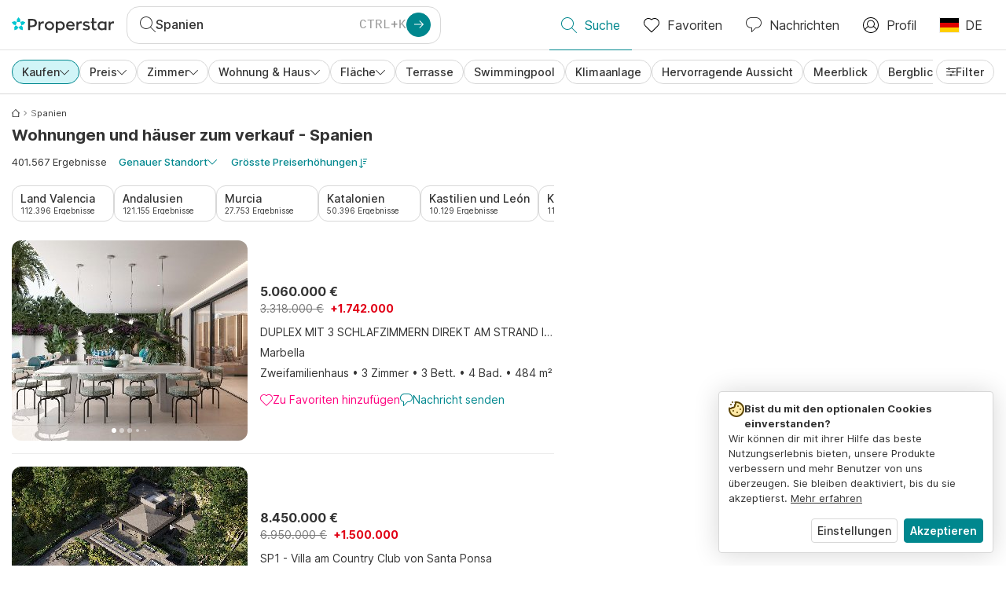

--- FILE ---
content_type: text/html; charset=utf-8
request_url: https://www.properstar.de/spanien/kaufen/wohnung-haus/gr%C3%B6%C3%9Fte-preis-erh%C3%B6hungen
body_size: 132189
content:
<!doctype html>
<html class="html-search-page" dir="ltr" lang="de-DE"><head><meta charSet="utf-8"/><link data-chunk="properstar" rel="preload" as="style" href="/assets/properstar.e23f22c980775a3dfac9.css"/><link data-chunk="app" rel="preload" as="script" href="/assets/runtime.5325dcdc18e959a5fa0d.js"/><link data-chunk="app" rel="preload" as="script" href="/assets/10459.d8e631094b6e8baebd32.js"/><link data-chunk="app" rel="preload" as="script" href="/assets/app.abe869f741e114994ea7.js"/><link data-chunk="properstar" rel="preload" as="script" href="/assets/properstar.f5ab23c6aeec9b75e0e9.js"/><link data-chunk="components-modals-AutocompleteModal" rel="preload" as="script" href="/assets/2609.5f88db6b24c936db2438.chunk.js"/><link data-chunk="components-modals-AutocompleteModal" rel="preload" as="script" href="/assets/components-modals-AutocompleteModal.9d5a3f77ea9c362d12d9.chunk.js"/><link data-chunk="containers-SearchProvider" rel="preload" as="script" href="/assets/containers-SearchProvider.27b89287d3a016e1d482.chunk.js"/><link data-chunk="containers-MapSplitPage" rel="preload" as="script" href="/assets/80533.6723bf6d98277cc3da87.chunk.js"/><link data-chunk="containers-MapSplitPage" rel="preload" as="script" href="/assets/82613.f5a579b72aba99fef461.chunk.js"/><link data-chunk="containers-MapSplitPage" rel="preload" as="script" href="/assets/58617.d49a0cad303d71436f7c.chunk.js"/><link data-chunk="containers-MapSplitPage" rel="preload" as="script" href="/assets/11004.331ce58624ff7bba2552.chunk.js"/><link data-chunk="containers-MapSplitPage" rel="preload" as="script" href="/assets/80754.7cfd43cce13e3939bb67.chunk.js"/><link data-chunk="containers-MapSplitPage" rel="preload" as="script" href="/assets/71586.ce63918d538fbff35321.chunk.js"/><link data-chunk="containers-MapSplitPage" rel="preload" as="script" href="/assets/74099.3c2858003651eeab8bb8.chunk.js"/><link data-chunk="containers-MapSplitPage" rel="preload" as="script" href="/assets/containers-MapSplitPage.cc27b754197ec79bd03a.chunk.js"/><link data-chunk="icons-search-thin-svg" rel="preload" as="script" href="/assets/icons-search-thin-svg.51d30ef548b12dbdeb82.chunk.js"/><link data-chunk="icons-arrow-right-thick-svg" rel="preload" as="script" href="/assets/icons-arrow-right-thick-svg.1aa001d3042cd0c62e8d.chunk.js"/><link data-chunk="icons-favorite-thin-svg" rel="preload" as="script" href="/assets/icons-favorite-thin-svg.47886d549791b401322b.chunk.js"/><link data-chunk="icons-chat-thin-svg" rel="preload" as="script" href="/assets/icons-chat-thin-svg.c4583a41af135206b99a.chunk.js"/><link data-chunk="icons-profile-thin-svg" rel="preload" as="script" href="/assets/icons-profile-thin-svg.82245d888bfbfccb4c2b.chunk.js"/><link data-chunk="icons-currency-20px-thin-svg" rel="preload" as="script" href="/assets/icons-currency-20px-thin-svg.1455690bd5209cddd349.chunk.js"/><link data-chunk="icons-left-arrow-svg" rel="preload" as="script" href="/assets/icons-left-arrow-svg.86dbda13201ef1be2208.chunk.js"/><link data-chunk="icons-filter-small-svg" rel="preload" as="script" href="/assets/icons-filter-small-svg.2a06578cb3d906061973.chunk.js"/><link data-chunk="icons-arrow-down-thin-small-svg" rel="preload" as="script" href="/assets/icons-arrow-down-thin-small-svg.c3a7c7661832dd233e2e.chunk.js"/><link data-chunk="containers-SearchPage" rel="preload" as="script" href="/assets/91033.d005353682dbd1eed970.chunk.js"/><link data-chunk="containers-SearchPage" rel="preload" as="script" href="/assets/66982.127ab01da97826df8364.chunk.js"/><link data-chunk="containers-SearchPage" rel="preload" as="script" href="/assets/43594.565691f665f250e654cf.chunk.js"/><link data-chunk="containers-SearchPage" rel="preload" as="script" href="/assets/82405.9b3d11c07efe5a4eedcf.chunk.js"/><link data-chunk="containers-SearchPage" rel="preload" as="script" href="/assets/2830.e1151fb85e601bf34dea.chunk.js"/><link data-chunk="containers-SearchPage" rel="preload" as="script" href="/assets/90205.40e6d5eeb03f3f21c533.chunk.js"/><link data-chunk="containers-SearchPage" rel="preload" as="script" href="/assets/19204.bbd58a774fc35c487b87.chunk.js"/><link data-chunk="containers-SearchPage" rel="preload" as="script" href="/assets/10535.b9d528ab92590cb75ec0.chunk.js"/><link data-chunk="containers-SearchPage" rel="preload" as="script" href="/assets/84025.cbf26577b4f4170cbb63.chunk.js"/><link data-chunk="containers-SearchPage" rel="preload" as="script" href="/assets/41910.3eba290320d93e275382.chunk.js"/><link data-chunk="containers-SearchPage" rel="preload" as="script" href="/assets/66532.10ff311725aea50cb273.chunk.js"/><link data-chunk="containers-SearchPage" rel="preload" as="script" href="/assets/48610.bbab6f95fc76194bdfcd.chunk.js"/><link data-chunk="containers-SearchPage" rel="preload" as="script" href="/assets/containers-SearchPage.11579ed13066f331f9d0.chunk.js"/><link data-chunk="icons-arrow-right-thin-small-svg" rel="preload" as="script" href="/assets/icons-arrow-right-thin-small-svg.a9b4623940a185d1ef8b.chunk.js"/><link data-chunk="icons-house-thin-small-svg" rel="preload" as="script" href="/assets/icons-house-thin-small-svg.272b86837d92902acda0.chunk.js"/><link data-chunk="icons-icon-sort-thin-svg" rel="preload" as="script" href="/assets/icons-icon-sort-thin-svg.ad1c2d2b0984cd8cd8c4.chunk.js"/><link data-chunk="icons-arrow-left-thin-small-svg" rel="preload" as="script" href="/assets/icons-arrow-left-thin-small-svg.b1d2ef2da8b9bf512cfd.chunk.js"/><link data-chunk="icons-favorite2-svg" rel="preload" as="script" href="/assets/icons-favorite2-svg.52c4a2a27b60ca5a4fac.chunk.js"/><link data-chunk="icons-chat2-svg" rel="preload" as="script" href="/assets/icons-chat2-svg.f5f1c58c195d27c10d97.chunk.js"/><link data-chunk="icons-draw-thin-svg" rel="preload" as="script" href="/assets/icons-draw-thin-svg.20ba7808f778b0455e3c.chunk.js"/><link data-chunk="icons-previous-svg" rel="preload" as="script" href="/assets/icons-previous-svg.baa6deee1ffdb714cfb9.chunk.js"/><link data-chunk="icons-next-svg" rel="preload" as="script" href="/assets/icons-next-svg.cd795a8019b1b138f49c.chunk.js"/><link data-chunk="icons-socialfacebook-svg" rel="preload" as="script" href="/assets/icons-socialfacebook-svg.45c0e9933550c3725da6.chunk.js"/><link data-chunk="icons-socialtwitter-svg" rel="preload" as="script" href="/assets/icons-socialtwitter-svg.0d0a0ffc050433fc8dda.chunk.js"/><link data-chunk="icons-socialinstagram-svg" rel="preload" as="script" href="/assets/icons-socialinstagram-svg.3eb5715768f2dc214b74.chunk.js"/><link data-chunk="icons-sociallinkedin-svg" rel="preload" as="script" href="/assets/icons-sociallinkedin-svg.02d37467ad58d3cddd0d.chunk.js"/><link data-chunk="icons-cookies-svg" rel="preload" as="script" href="/assets/icons-cookies-svg.022f44f6ba18c92f68dd.chunk.js"/><script>
      (function(w,d,s,l,i){w[l]=w[l]||[];gtag('consent','default',{"ad_storage":"denied","ad_user_data":"denied","ad_personalization":"denied","analytics_storage":"denied","personalization":"denied","security_storage":"denied"});
        w[l].push({'gtm.start': new Date().getTime(),event:'gtm.js', "culture":"de-DE","countryISO":"de","isTestEnvironment":false,"profile":{"id":635458193,"code":428391,"createdByAccountId":2,"creationDate":"2021-01-12T12:02:46.7","updateDate":"2025-03-26T06:08:44.917","lastVisitDate":"2026-01-29T17:46:21.447","regionalSettings":{"language":"en","currencyId":"EUR","isMetric":true},"profileType":"Bot","botType":"Generic Bot","authenticationState":"GuestUnknown","contactTypes":["Buyer"],"hubSpotContactId":21251326}});
      var f=d.getElementsByTagName(s)[0],j=d.createElement(s),dl=l!='dataLayer'?'&l='+l:'';
      j.async=true;j.src=
      'https://www.googletagmanager.com/gtm.js?id='+i+dl;f.parentNode.insertBefore(j,f);
      function gtag() {w[l].push(arguments);}
      })(window,document,'script','dataLayer','GTM-NLXM2K');
    </script><title data-react-helmet="true">401.567 Wohnungen und Häuser zum Verkauf - Spanien | Properstar DE</title><link data-react-helmet="true" rel="alternate" href="https://www.properstar.de/spanien/kaufen/wohnung-haus/gr%C3%B6%C3%9Fte-preis-erh%C3%B6hungen" hrefLang="de-DE"/><link data-react-helmet="true" rel="alternate" href="https://www.properstar.ae/%D8%A7%D8%B3%D8%A8%D8%A7%D9%86%D9%8A%D8%A7/%D8%B9%D9%82%D8%A7%D8%B1%D8%A7%D8%AA-%D9%84%D9%84%D8%A8%D9%8A%D8%B9/%D8%A8%D9%8A%D8%AA-%D8%B4%D9%82%D8%A9/%D8%A3%D9%83%D8%A8%D8%B1%20%D8%B2%D9%8A%D8%A7%D8%AF%D8%A7%D8%AA%20%D9%81%D9%8A%20%D8%A7%D9%84%D8%A3%D8%B3%D8%B9%D8%A7%D8%B1" hrefLang="ar-AE"/><link data-react-helmet="true" rel="alternate" href="https://www.properstar.at/spanien/kaufen/wohnung-haus/gr%C3%B6%C3%9Fte-preis-erh%C3%B6hungen" hrefLang="de-AT"/><link data-react-helmet="true" rel="alternate" href="https://www.properstar.be/spanje/koop/appartement-huis/grootste-prijsstijgingen" hrefLang="nl-BE"/><link data-react-helmet="true" rel="alternate" href="https://www.properstar.be/espagne/acheter/appartement-maison/plus-grandes-hausses-de-prix" hrefLang="fr-BE"/><link data-react-helmet="true" rel="alternate" href="https://www.properstar.be/spanien/kaufen/wohnung-haus/gr%C3%B6%C3%9Fte-preis-erh%C3%B6hungen" hrefLang="de-BE"/><link data-react-helmet="true" rel="alternate" href="https://www.properstar.ca/spain/buy/apartment-house/biggest-price-increases" hrefLang="en-CA"/><link data-react-helmet="true" rel="alternate" href="https://www.properstar.ca/espagne/acheter/appartement-maison/plus-grandes-hausses-de-prix" hrefLang="fr-CA"/><link data-react-helmet="true" rel="alternate" href="https://www.properstar.ch/espagne/acheter/appartement-maison/plus-grandes-hausses-de-prix" hrefLang="fr-CH"/><link data-react-helmet="true" rel="alternate" href="https://www.properstar.ch/spanien/kaufen/wohnung-haus/gr%C3%B6%C3%9Fte-preis-erh%C3%B6hungen" hrefLang="de-CH"/><link data-react-helmet="true" rel="alternate" href="https://www.properstar.ch/spagna/in-vendita/appartamento-casa/maggiori-aumenti-prezzo" hrefLang="it-CH"/><link data-react-helmet="true" rel="alternate" href="https://www.properstar.co.nz/spain/buy/apartment-house/biggest-price-increases" hrefLang="en-NZ"/><link data-react-helmet="true" rel="alternate" href="https://www.properstar.co.uk/spain/buy/apartment-house/biggest-price-increases" hrefLang="en-GB"/><link data-react-helmet="true" rel="alternate" href="https://www.properstar.co.za/spain/buy/apartment-house/biggest-price-increases" hrefLang="en-ZA"/><link data-react-helmet="true" rel="alternate" href="https://www.properstar.com/spain/buy/apartment-house/biggest-price-increases" hrefLang="en-US"/><link data-react-helmet="true" rel="alternate" href="https://www.properstar.com/spanjolska/prodaja/stan-kuca/najve%C4%87a-poskupljenja" hrefLang="hr"/><link data-react-helmet="true" rel="alternate" href="https://www.properstar.com/spanielsko/kupit/byt-dom/najv%C3%A4%C4%8D%C5%A1ie-n%C3%A1rasty-cien" hrefLang="sk"/><link data-react-helmet="true" rel="alternate" href="https://www.properstar.com.au/spain/buy/apartment-house/biggest-price-increases" hrefLang="en-AU"/><link data-react-helmet="true" rel="alternate" href="https://www.properstar.com.br/espanha/venda/apartamento-casas/maiores-subidas-preco" hrefLang="pt-BR"/><link data-react-helmet="true" rel="alternate" href="https://www.properstar.com.mx/espana/comprar/piso-casa/mayores-subidas-de-precios" hrefLang="es-MX"/><link data-react-helmet="true" rel="alternate" href="https://www.properstar.com.tr/ispanya/sat%C4%B1%C5%9F/d%C3%BCz-ev/en-b%C3%BCy%C3%BCk-fiyat-art%C4%B1%C5%9Flar%C4%B1" hrefLang="tr"/><link data-react-helmet="true" rel="alternate" href="https://www.properstar.cz/spanelsko/koupit/apartm%C3%A1n-d%C5%AFm/nejv%C4%9Bt%C5%A1%C3%AD-zv%C3%BD%C5%A1en%C3%AD-cen" hrefLang="cs"/><link data-react-helmet="true" rel="alternate" href="https://www.properstar.dk/spanien/ejerboliger/lejlighed-villa/st%C3%B8rste-prisstigninger" hrefLang="da"/><link data-react-helmet="true" rel="alternate" href="https://www.properstar.es/espana/comprar/piso-casa/mayores-subidas-de-precios" hrefLang="es-ES"/><link data-react-helmet="true" rel="alternate" href="https://www.properstar.fr/espagne/acheter/appartement-maison/plus-grandes-hausses-de-prix" hrefLang="fr-FR"/><link data-react-helmet="true" rel="alternate" href="https://www.properstar.gr/%CE%B9%CF%83%CF%80%CE%B1%CE%BD%CE%B9%CE%B1/%CE%B1%CE%B3%CE%BF%CF%81%CE%AC/%CE%B4%CE%B9%CE%B1%CE%BC%CE%AD%CF%81%CE%B9%CF%83%CE%BC%CE%B1-%CF%83%CF%80%CE%AF%CF%84%CE%B9/%CE%BC%CE%B5%CE%B3%CE%B1%CE%BB%CF%8D%CF%84%CE%B5%CF%81%CE%B5%CF%82-%CE%B1%CF%85%CE%BE%CE%AE%CF%83%CE%B5%CE%B9%CF%82-%CF%84%CE%B9%CE%BC%CF%8E%CE%BD" hrefLang="el"/><link data-react-helmet="true" rel="alternate" href="https://www.properstar.hk/spain/buy/apartment-house/biggest-price-increases" hrefLang="en-HK"/><link data-react-helmet="true" rel="alternate" href="https://www.properstar.ie/spain/buy/apartment-house/biggest-price-increases" hrefLang="en-IE"/><link data-react-helmet="true" rel="alternate" href="https://www.properstar.in/spain/buy/apartment-house/biggest-price-increases" hrefLang="en-IN"/><link data-react-helmet="true" rel="alternate" href="https://www.properstar.it/spagna/in-vendita/appartamento-casa/maggiori-aumenti-prezzo" hrefLang="it"/><link data-react-helmet="true" rel="alternate" href="https://www.properstar.jp/%E3%82%B9%E3%83%98%E3%82%A4%E3%83%B3/%E8%B2%B7%E3%81%86/%E3%82%A2%E3%83%91%E3%83%BC%E3%83%88-%E4%BD%8F%E5%AE%85/%E6%9C%80%E5%A4%A7%E3%81%AE-%E4%BE%A1%E6%A0%BC%E3%81%AE-%E4%B8%8A%E6%98%87" hrefLang="ja"/><link data-react-helmet="true" rel="alternate" href="https://www.properstar.li/spanien/kaufen/wohnung-haus/gr%C3%B6%C3%9Fte-preis-erh%C3%B6hungen" hrefLang="de-LI"/><link data-react-helmet="true" rel="alternate" href="https://www.properstar.lu/espagne/acheter/appartement-maison/plus-grandes-hausses-de-prix" hrefLang="fr-LU"/><link data-react-helmet="true" rel="alternate" href="https://www.properstar.lu/spanien/kaufen/wohnung-haus/gr%C3%B6%C3%9Fte-preis-erh%C3%B6hungen" hrefLang="de-LU"/><link data-react-helmet="true" rel="alternate" href="https://www.properstar.mu/spain/buy/apartment-house/biggest-price-increases" hrefLang="en-MU"/><link data-react-helmet="true" rel="alternate" href="https://www.properstar.nl/spanje/koop/appartement-huis/grootste-prijsstijgingen" hrefLang="nl"/><link data-react-helmet="true" rel="alternate" href="https://www.properstar.ph/spain/buy/apartment-house/biggest-price-increases" hrefLang="en-PH"/><link data-react-helmet="true" rel="alternate" href="https://www.properstar.pl/hiszpania/sprzedaz/apartament-dom/najwi%C4%99ksze-wzrosty-cen" hrefLang="pl"/><link data-react-helmet="true" rel="alternate" href="https://www.properstar.pt/espanha/venda/apartamento-casas/maiores-subidas-preco" hrefLang="pt-PT"/><link data-react-helmet="true" rel="alternate" href="https://www.properstar.qa/%D8%A7%D8%B3%D8%A8%D8%A7%D9%86%D9%8A%D8%A7/%D8%B9%D9%82%D8%A7%D8%B1%D8%A7%D8%AA-%D9%84%D9%84%D8%A8%D9%8A%D8%B9/%D8%A8%D9%8A%D8%AA-%D8%B4%D9%82%D8%A9/%D8%A3%D9%83%D8%A8%D8%B1%20%D8%B2%D9%8A%D8%A7%D8%AF%D8%A7%D8%AA%20%D9%81%D9%8A%20%D8%A7%D9%84%D8%A3%D8%B3%D8%B9%D8%A7%D8%B1" hrefLang="ar-QA"/><link data-react-helmet="true" rel="alternate" href="https://www.properstar.ro/spania/cumpara/apartament-casa/cele-mai-mari-cre%C8%99teri-de-pre%C8%9B" hrefLang="ro"/><link data-react-helmet="true" rel="alternate" href="https://www.properstar.ru/%D0%B8%D1%81%D0%BF%D0%B0%D0%BD%D0%B8%D1%8F/%D0%BF%D1%80%D0%BE%D0%B4%D0%B0%D0%B6%D0%B0/%D0%BA%D0%B2%D0%B0%D1%80%D1%82%D0%B8%D1%80-%D0%B4%D0%BE%D0%BC%D0%BE%D0%B2/%D1%81%D0%B0%D0%BC%D1%8B%D0%B9-%D0%B1%D0%BE%D0%BB%D1%8C%D1%88%D0%BE%D0%B9-%D1%80%D0%BE%D1%81%D1%82-%D1%86%D0%B5%D0%BD" hrefLang="ru"/><link data-react-helmet="true" rel="alternate" href="https://www.properstar.se/spanien/kopa/lagenhet-hus/storsta-prishojningar" hrefLang="sv"/><link data-react-helmet="true" rel="alternate" href="https://www.properstar.sg/spain/buy/apartment-house/biggest-price-increases" hrefLang="en-SG"/><link data-react-helmet="true" rel="alternate" href="https://www.sodichan.com/search?tt=Sell&amp;pt=Apartment&amp;pt=House&amp;placeId=ChIJi7xhMnjjQgwR7KNoB5Qs7KY&amp;sort=-priceLastIncreaseAmount" hrefLang="zh"/><link data-react-helmet="true" rel="alternate" href="https://www.sodichan.com/search?tt=Sell&amp;pt=Apartment&amp;pt=House&amp;placeId=ChIJi7xhMnjjQgwR7KNoB5Qs7KY&amp;sort=-priceLastIncreaseAmount&amp;c=zh-Hans-HK" hrefLang="zh-Hans-HK"/><link data-react-helmet="true" rel="canonical" href="https://www.properstar.de/spanien/kaufen/wohnung-haus/gr%C3%B6%C3%9Fte-preis-erh%C3%B6hungen"/><link data-react-helmet="true" rel="next" href="https://www.properstar.de/spanien/kaufen/wohnung-haus/größte-preis-erhöhungen?p=2"/><meta data-react-helmet="true" name="robots" content="index, follow"/><meta data-react-helmet="true" name="apple-itunes-app" content="app-id=1253028900, app-argument=listglobally.properstar://search?transactionType=Sell&amp;propertyTypes=%5B%22Apartment%22%2C%22House%22%5D&amp;placeId=ChIJi7xhMnjjQgwR7KNoB5Qs7KY&amp;currency=EUR"/><meta data-react-helmet="true" name="description" content="401.567 Wohnungen und Häuser in Spanien zum Verkauf auf Properstar Deutschland. Finden Sie Ihr Traumhaus in Spanien."/><meta data-react-helmet="true" property="og:type" content="website"/><meta data-react-helmet="true" property="og:title" content="401.567 Wohnungen und Häuser zum Verkauf - Spanien | Properstar DE"/><meta data-react-helmet="true" property="og:description" content="401.567 Wohnungen und Häuser in Spanien zum Verkauf auf Properstar Deutschland. Finden Sie Ihr Traumhaus in Spanien."/><meta data-react-helmet="true" property="og:site_name" content="Properstar DE"/><meta data-react-helmet="true" property="og:locale" content="de_DE"/><meta data-react-helmet="true" property="og:image" content="https://res.listglobally.com/places/1520612/de090c60b21c77052202a26cafeb7af4?fit=fill&amp;w=800&amp;h=420"/><meta data-react-helmet="true" property="og:image:width" content="800"/><meta data-react-helmet="true" property="og:image:height" content="420"/><meta data-react-helmet="true" property="og:url" content="https://www.properstar.de/spanien/kaufen/wohnung-haus/gr%C3%B6%C3%9Fte-preis-erh%C3%B6hungen"/><link rel="icon" type="image/png" href="/assets/properstar/favicon-16x16.png" sizes="16x16"/><link rel="icon" type="image/png" href="/assets/properstar/favicon-32x32.png" sizes="32x32"/><link rel="icon" type="image/png" href="/assets/properstar/favicon-96x96.png" sizes="96x96"/><link rel="icon" type="image/png" href="/assets/properstar/favicon-120x120.png" sizes="120x120"/><link rel="icon" type="image/png" sizes="192x192" href="/assets/properstar/android-icon-192x192.png"/><link rel="apple-touch-icon-precomposed" sizes="57x57" href="/assets/properstar/apple-touch-icon-57x57.png"/><link rel="apple-touch-icon-precomposed" sizes="60x60" href="/assets/properstar/apple-touch-icon-60x60.png"/><link rel="apple-touch-icon-precomposed" sizes="72x72" href="/assets/properstar/apple-touch-icon-72x72.png"/><link rel="apple-touch-icon-precomposed" sizes="76x76" href="/assets/properstar/apple-touch-icon-76x76.png"/><link rel="apple-touch-icon-precomposed" sizes="114x114" href="/assets/properstar/apple-touch-icon-114x114.png"/><link rel="apple-touch-icon-precomposed" sizes="120x120" href="/assets/properstar/apple-touch-icon-120x120.png"/><link rel="apple-touch-icon-precomposed" sizes="144x144" href="/assets/properstar/apple-touch-icon-144x144.png"/><link rel="apple-touch-icon-precomposed" sizes="152x152" href="/assets/properstar/apple-touch-icon-152x152.png"/><link rel="apple-touch-icon-precomposed" sizes="180x180" href="/assets/properstar/apple-touch-icon-180x180.png"/><link rel="mask-icon" href="/assets/properstar/safari-pinned-tab.svg" color="#00878E"/><meta name="msapplication-TileColor" content="#00878E"/><meta name="msapplication-TileImage" content="/assets/properstar/mstile-144x144.png"/><meta name="msapplication-square70x70logo" content="/assets/properstar/mstile-70x70.png"/><meta name="msapplication-square150x150logo" content="/assets/properstar/mstile-150x150.png"/><meta name="msapplication-wide310x150logo" content="/assets/properstar/mstile-310x150.png"/><meta name="msapplication-square310x310logo" content="/assets/properstar/mstile-310x310.png"/><link rel="manifest" href="/assets/properstar/manifest.webmanifest"/><meta name="theme-color" content="#00878E"/><link rel="shortcut icon" type="image/x-icon" href="/assets/properstar/favicon.ico"/><meta name="application-name" content="Properstar DE"/><meta name="format-detection" content="telephone=no"/><meta name="viewport" content="width=device-width, initial-scale=1.0, maximum-scale=1.0, user-scalable=no, viewport-fit=cover, interactive-widget=resizes-content"/><script data-react-helmet="true" type="application/ld+json">{"@context":"http://schema.org","@type":"BreadcrumbList","itemListElement":[{"@type":"ListItem","position":1,"name":"Startseite","item":"https://www.properstar.de/"},{"@type":"ListItem","position":2,"name":"Spanien","item":"https://www.properstar.de/spanien/kaufen/wohnung-haus/gr%C3%B6%C3%9Fte-preis-erh%C3%B6hungen"}]}</script><script data-react-helmet="true" type="application/ld+json">{"@context":"https://schema.org","@type":"ItemList","name":"Wohnung und Haus zu kaufen in Spanien grösste preissteigerung","numberOfItems":401567,"itemListElement":[{"@type":"ListItem","position":1,"item":{"@type":"RealEstateListing","name":"Wohnung zu kaufen in Marbella, Spanien","url":"https://www.properstar.de/objekt/86742784","datePosted":"2023-02-17","mainEntity":{"@type":"Apartment","numberOfBedrooms":3,"numberOfBathroomsTotal":4,"address":{"@type":"PostalAddress","addressLocality":"Marbella","addressCountry":"ES"}},"offers":{"@type":"Offer","availability":"https://schema.org/InStock","price":5060000,"priceCurrency":"EUR"}}},{"@type":"ListItem","position":2,"item":{"@type":"RealEstateListing","name":"Haus zu kaufen in Calvià, Spanien","url":"https://www.properstar.de/objekt/111635764","datePosted":"2025-11-14","mainEntity":{"@type":"House","numberOfBedrooms":6,"numberOfBathroomsTotal":6,"address":{"@type":"PostalAddress","addressLocality":"Calvià","addressCountry":"ES"}},"offers":{"@type":"Offer","availability":"https://schema.org/InStock","price":8450000,"priceCurrency":"EUR"}}},{"@type":"ListItem","position":3,"item":{"@type":"RealEstateListing","name":"Haus zu kaufen in Calvià, Spanien","url":"https://www.properstar.de/objekt/111635581","datePosted":"2025-11-14","mainEntity":{"@type":"House","numberOfBedrooms":6,"numberOfBathroomsTotal":6,"address":{"@type":"PostalAddress","addressLocality":"Calvià","addressCountry":"ES"}},"offers":{"@type":"Offer","availability":"https://schema.org/InStock","price":8450000,"priceCurrency":"EUR"}}},{"@type":"ListItem","position":4,"item":{"@type":"RealEstateListing","name":"Wohnung zu kaufen in Benalmádena, Spanien","url":"https://www.properstar.de/objekt/93103384","datePosted":"2023-11-08","mainEntity":{"@type":"Apartment","numberOfBedrooms":3,"numberOfBathroomsTotal":4,"address":{"@type":"PostalAddress","addressLocality":"Benalmádena","addressCountry":"ES"}},"offers":{"@type":"Offer","availability":"https://schema.org/InStock","price":2010000,"priceCurrency":"EUR"}}},{"@type":"ListItem","position":5,"item":{"@type":"RealEstateListing","name":"Wohnung zu kaufen in Benahavís, Spanien","url":"https://www.properstar.de/objekt/112742315","datePosted":"2025-12-30","mainEntity":{"@type":"Apartment","numberOfBedrooms":3,"numberOfBathroomsTotal":3,"address":{"@type":"PostalAddress","addressLocality":"Benahavís","addressCountry":"ES"}},"offers":{"@type":"Offer","availability":"https://schema.org/InStock","price":2350000,"priceCurrency":"EUR"}}}]}</script><link data-chunk="properstar" rel="stylesheet" href="/assets/properstar.e23f22c980775a3dfac9.css"/></head><body><noscript><iframe style="display:none;visibility:hidden" src="//www.googletagmanager.com/ns.html?id=GTM-NLXM2K" height="0" width="0"></iframe></noscript><main id="app"><div class="split-template  search-page-split-container has-search-filters"><div class="header"><div class="header-inner"><div class="header-inner-logo"><a class="link header-inner-logo-link" data-gtm-nav-click="Logo" href="/"></a></div><div class="filter-autocomplete-wrapper"><button type="button" class="autocomplete-cta-button filter-autocomplete-cta btn btn-outline-secondary"><div class="icon-bubble-wrapper"><i class="icon" aria-hidden="true"><span class="icon-wrapper" data-icon-name="search-thin"><svg width="20" height="20"><defs><path id="search-thin_svg__a" d="M8 15c-3.86 0-7-3.141-7-7 0-3.86 3.14-7 7-7s7 3.14 7 7c0 3.859-3.14 7-7 7m11.854 4.146l-5.863-5.862A7.958 7.958 0 0016 8c0-4.411-3.59-8-8-8-4.411 0-8 3.589-8 8 0 4.41 3.589 8 8 8a7.958 7.958 0 005.284-2.01l5.862 5.864a.502.502 0 00.708 0 .502.502 0 000-.708"></path></defs><use xlink:href="#search-thin_svg__a" fill-rule="evenodd"></use></svg></span></i></div><div class="search-target-values"><span class="search-target-name">Spanien</span></div><i class="icon btn btn-primary btn-sm icon-only with-icon autocomplete-cta-arrow small" aria-hidden="true"><span class="icon-wrapper" data-icon-name="arrow-right-thick"><svg viewBox="0 0 20 20"><path d="M1 9h15.586l-5.293-5.293a.999.999 0 111.414-1.414l7 7a.999.999 0 010 1.414l-7 7a.997.997 0 01-1.414 0 .999.999 0 010-1.414L16.586 11H1a1 1 0 110-2" fill-rule="evenodd"></path></svg></span></i></button></div><nav class="main-navigation"><li class="list-item main-navigation-item primary-item"><a aria-current="page" class="link main-navigation-item-link active" data-gtm-nav-click="Search" href="/"><i class="icon" aria-hidden="true"><span class="icon-wrapper" data-icon-name="search-thin"><svg width="20" height="20"><defs><path id="search-thin_svg__a" d="M8 15c-3.86 0-7-3.141-7-7 0-3.86 3.14-7 7-7s7 3.14 7 7c0 3.859-3.14 7-7 7m11.854 4.146l-5.863-5.862A7.958 7.958 0 0016 8c0-4.411-3.59-8-8-8-4.411 0-8 3.589-8 8 0 4.41 3.589 8 8 8a7.958 7.958 0 005.284-2.01l5.862 5.864a.502.502 0 00.708 0 .502.502 0 000-.708"></path></defs><use xlink:href="#search-thin_svg__a" fill-rule="evenodd"></use></svg></span></i><span class="nav-item-text">Suche</span></a></li><li class="list-item main-navigation-item primary-item"><a class="link main-navigation-item-link" data-gtm-nav-click="Favorites" href="/favorites"><i class="icon" aria-hidden="true"><span class="icon-wrapper" data-icon-name="favorite-thin"><svg width="20" height="20" viewBox="0 0 20 20"><g fill-rule="evenodd"><path d="M6.065 2a5.052 5.052 0 00-3.582 1.48A5.04 5.04 0 001 7.062c0 1.353.527 2.625 1.483 3.582L10 18.16l7.517-7.516A5.036 5.036 0 0019 7.062a5.036 5.036 0 00-1.483-3.582 5.072 5.072 0 00-7.163 0 .499.499 0 01-.707 0A5.052 5.052 0 006.065 2M10 19.367a.5.5 0 01-.353-.146l-7.871-7.87A6.027 6.027 0 010 7.062c0-1.62.631-3.143 1.776-4.289C4.026.523 7.621.416 10 2.446c2.38-2.03 5.974-1.924 8.224.327A6.027 6.027 0 0120 7.063a6.027 6.027 0 01-1.776 4.288l-7.87 7.87a.504.504 0 01-.354.146" fill-rule="nonzero"></path></g></svg></span></i><span class="nav-item-text">Favoriten</span></a></li><li class="list-item main-navigation-item primary-item"><a href="/messages/" class="link main-navigation-item-link" data-gtm-nav-click="Chat"><i class="icon" aria-hidden="true"><span class="icon-wrapper" data-icon-name="chat-thin"><svg viewBox="0 0 20 20"><path d="M7 1C3.691 1 1 3.691 1 7s2.691 6 6 6h.5a.5.5 0 01.5.5v3.793l4.146-4.147A.504.504 0 0112.5 13h.5c3.309 0 6-2.691 6-6s-2.691-6-6-6H7zm.5 18a.5.5 0 01-.5-.5V14c-3.86 0-7-3.141-7-7s3.14-7 7-7h6c3.86 0 7 3.141 7 7s-3.14 7-7 7h-.293l-4.853 4.854A.504.504 0 017.5 19z" fill="#333" fill-rule="evenodd"></path></svg></span></i><span class="nav-item-text">Nachrichten</span></a></li><li class="list-item main-navigation-item profile-settings settings-holder"><div class="profile-settings-dropdown dropdown dropup"><button data-gtm-nav-click="Profile" aria-haspopup="true" class="btn btn-dropdown-toggle main-navigation-item-link" aria-expanded="false"><i class="icon" aria-hidden="true"><span class="icon-wrapper" data-icon-name="profile-thin"><svg width="20" height="20" viewBox="0 0 20 20"><g fill-rule="evenodd"><path d="M10 0C4.48 0 0 4.48 0 10s4.48 10 10 10 10-4.48 10-10S15.52 0 10 0zM6.706 12.261a7.54 7.54 0 00-3.524 3.612A8.981 8.981 0 0010 19a8.981 8.981 0 006.818-3.127 7.54 7.54 0 00-3.524-3.612A4.98 4.98 0 0110 13.5a4.98 4.98 0 01-3.294-1.239zm10.787 2.724A8.954 8.954 0 0019 10c0-4.967-4.033-9-9-9s-9 4.033-9 9c0 1.843.555 3.558 1.507 4.985A8.547 8.547 0 016 11.5a5.003 5.003 0 014-8 5.003 5.003 0 014 8 8.548 8.548 0 013.492 3.486zM10 12.5c-2.208 0-4-1.792-4-4 0-2.207 1.792-4 4-4s4 1.793 4 4c0 2.208-1.792 4-4 4z"></path></g></svg></span></i><span class="nav-item-text">Profil</span></button><div tabindex="-1" role="menu" aria-hidden="true" class="dropdown-menu dropdown-menu-end" data-bs-popper="static"></div></div></li><li class="list-item regional-settings users-allowed"><div class="regional-setting-dropdown dropdown"><button data-gtm-nav-click="Regional Settings" aria-haspopup="true" class="btn btn-dropdown-toggle main-navigation-item-link" aria-expanded="false"><div class="culture-item"><div class="flag"><picture><source srcSet="/assets/flags/1x/de.png 1x, /assets/flags/2x/de.png 2x"/><img src="/assets/flags/1x/de.png" alt="DE"/></picture></div><div class="captions"><div class="primary-caption">DE</div></div></div></button><div tabindex="-1" role="menu" aria-hidden="true" class="dropdown-menu dropdown-menu-end" data-bs-popper="static"><div class="settings-holder-panel regional-panel"><span class="settings-holder-panel-title">Sucheinstellungen</span><button type="button" data-gtm-nav-click="Regional Settings - Culture" class="settings-holder-item btn btn-tertiary"><div class="button-content"><div class="flag"><picture><source srcSet="/assets/flags/1x/de.png 1x, /assets/flags/2x/de.png 2x"/><img src="/assets/flags/1x/de.png" alt="DE"/></picture></div>Deutsch, Deutschland</div></button><button type="button" data-gtm-nav-click="Regional Settings - Currency" class="settings-holder-item btn btn-tertiary with-icon"><div class="button-icon icon-left have-icon"><i class="icon" aria-hidden="true"><span class="icon-wrapper" data-icon-name="currency-20px-thin"><svg width="20" height="20"><path d="M9.5 0C14.165 0 18 1.678 18 4l.001 1.382C19.247 6.068 20 6.971 20 8v3c0 1.281-1.168 2.366-2.998 3.082L17 16c0 2.322-3.835 4-8.5 4S0 18.322 0 16v-3c0-1.281 1.168-2.366 2.998-3.082v-.3C1.753 8.932 1 8.029 1 7V4c0-2.322 3.835-4 8.5-4zm6.502 14.927C14.566 16.195 11.732 17 8.5 17s-6.064-.805-7.501-2.072L1 16c0 1.544 3.328 3 7.5 3s7.5-1.456 7.5-3l.002-1.073zM3 11l-.152.069C1.695 11.607 1 12.294 1 13c0 1.544 3.328 3 7.5 3 2.469 0 4.642-.51 6.005-1.246-.936.16-1.949.246-3.005.246C6.835 15 3 13.322 3 11zm16.002-1.073C17.566 11.195 14.732 12 11.5 12c-2.981 0-5.624-.685-7.143-1.786l-.358-.131L4 11c0 1.544 3.328 3 7.5 3s7.5-1.456 7.5-3l.002-1.073zm-1-3.378L18 7c0 2.149-3.285 3.747-7.473 3.973L11.5 11c4.172 0 7.5-1.456 7.5-3 0-.51-.363-1.01-.999-1.451zm-1-.622C15.566 7.195 12.732 8 9.5 8s-6.064-.805-7.501-2.072L2 7c0 1.544 3.328 3 7.5 3S17 8.544 17 7l.002-1.073zM9.5 1C5.328 1 2 2.456 2 4s3.328 3 7.5 3S17 5.544 17 4c0-1.508-3.175-2.932-7.21-2.998L9.5 1z" fill="#333" fill-rule="evenodd"></path></svg></span></i></div><div class="button-content">EUR</div></button></div></div></div></li></nav></div></div><div class="search-filters"><div class="search-inner-autocomplete"><button type="button" class="autocomplete-back-button btn btn-secondary btn-white btn-md icon-only with-icon"><div class="button-icon icon-left have-icon"><i class="icon" aria-hidden="true"><span class="icon-wrapper" data-icon-name="left-arrow"><svg width="20" height="20" viewBox="0 0 20 20"><g fill-rule="evenodd"><path d="M19.5 9H1.707l7.147-7.146a.502.502 0 00-.708-.708l-8 8a.502.502 0 000 .708l8 8a.502.502 0 00.708 0 .502.502 0 000-.708L1.707 10H19.5a.5.5 0 000-1" fill-rule="nonzero"></path></g></svg></span></i></div><div class="button-content"></div></button><div class="filter-autocomplete-wrapper"><button type="button" class="autocomplete-cta-button filter-autocomplete-cta btn btn-outline-secondary"><div class="icon-bubble-wrapper"><i class="icon" aria-hidden="true"><span class="icon-wrapper" data-icon-name="search-thin"><svg width="20" height="20"><defs><path id="search-thin_svg__a" d="M8 15c-3.86 0-7-3.141-7-7 0-3.86 3.14-7 7-7s7 3.14 7 7c0 3.859-3.14 7-7 7m11.854 4.146l-5.863-5.862A7.958 7.958 0 0016 8c0-4.411-3.59-8-8-8-4.411 0-8 3.589-8 8 0 4.41 3.589 8 8 8a7.958 7.958 0 005.284-2.01l5.862 5.864a.502.502 0 00.708 0 .502.502 0 000-.708"></path></defs><use xlink:href="#search-thin_svg__a" fill-rule="evenodd"></use></svg></span></i></div><div class="search-target-values"><span class="search-target-name">Spanien</span></div></button></div><div class="save-search-group"></div></div><div class="search-inner" body-scroll-lock-ignore="true"><div></div><div class="search-filter-mobile-btn"><button class="filter-button more-button btn btn-outline-secondary btn-sm rounded-pill with-icon"><div class="button-icon icon-left have-icon"><i class="icon small" aria-hidden="true"><span class="icon-wrapper" data-icon-name="filter-small"><svg width="12" height="12"><path fill-rule="evenodd" d="M6 10a.501.501 0 01-.5-.5c0-.275.225-.5.5-.5s.5.225.5.5-.225.5-.5.5m5.5-1H7.408C7.201 8.419 6.651 8 6 8c-.651 0-1.201.419-1.408 1H.5a.5.5 0 000 1h4.092c.207.581.757 1 1.408 1 .651 0 1.201-.419 1.408-1H11.5a.5.5 0 000-1m-3-3a.501.501 0 01-.5-.5c0-.275.225-.5.5-.5s.5.225.5.5-.225.5-.5.5m3-1H9.908c-.207-.581-.757-1-1.408-1-.651 0-1.201.419-1.408 1H.5a.5.5 0 000 1h6.592c.207.581.757 1 1.408 1 .651 0 1.201-.419 1.408-1H11.5a.5.5 0 000-1m-8-4c.275 0 .5.225.5.5s-.225.5-.5.5a.501.501 0 01-.5-.5c0-.275.225-.5.5-.5m-3 1h1.592c.207.581.757 1 1.408 1 .651 0 1.201-.419 1.408-1H11.5a.5.5 0 000-1H4.908C4.701.419 4.151 0 3.5 0c-.651 0-1.201.419-1.408 1H.5a.5.5 0 000 1"></path></svg></span></i></div><div class="button-content"><span>Filter</span></div></button><button type="button" class="filter-button more-button btn btn-outline-secondary btn-sm rounded-pill with-icon"><div class="button-icon icon-left have-icon"><i class="icon small" aria-hidden="true"><span class="icon-wrapper" data-icon-name="filter-small"><svg width="12" height="12"><path fill-rule="evenodd" d="M6 10a.501.501 0 01-.5-.5c0-.275.225-.5.5-.5s.5.225.5.5-.225.5-.5.5m5.5-1H7.408C7.201 8.419 6.651 8 6 8c-.651 0-1.201.419-1.408 1H.5a.5.5 0 000 1h4.092c.207.581.757 1 1.408 1 .651 0 1.201-.419 1.408-1H11.5a.5.5 0 000-1m-3-3a.501.501 0 01-.5-.5c0-.275.225-.5.5-.5s.5.225.5.5-.225.5-.5.5m3-1H9.908c-.207-.581-.757-1-1.408-1-.651 0-1.201.419-1.408 1H.5a.5.5 0 000 1h6.592c.207.581.757 1 1.408 1 .651 0 1.201-.419 1.408-1H11.5a.5.5 0 000-1m-8-4c.275 0 .5.225.5.5s-.225.5-.5.5a.501.501 0 01-.5-.5c0-.275.225-.5.5-.5m-3 1h1.592c.207.581.757 1 1.408 1 .651 0 1.201-.419 1.408-1H11.5a.5.5 0 000-1H4.908C4.701.419 4.151 0 3.5 0c-.651 0-1.201.419-1.408 1H.5a.5.5 0 000 1"></path></svg></span></i></div><div class="button-content"><span>Filter</span></div></button></div><div class="filter-groups"><div class="dropdown-drawer search-filter-item filter-btn filter-types-dropdown"><button type="button" class="trigger-btn btn btn-outline-primary btn-sm rounded-pill btn-block with-icon"><div class="button-content"><span>Kaufen</span></div><div class="button-icon icon-right have-icon"><i class="icon small" aria-hidden="true"><span class="icon-wrapper" data-icon-name="arrow-down-thin-small"><svg width="12" height="12" viewBox="0 0 12 12"><g fill-rule="evenodd"><path d="M11.854 3.854l-5.5 5.5a.502.502 0 01-.708 0l-5.5-5.5a.502.502 0 01.708-.708L6 8.293l5.146-5.147a.502.502 0 01.708.708z"></path></g></svg></span></i></div></button></div><div class="dropdown-drawer search-filter-item"><div class="resetable-filter-btn"><button type="button" class="trigger-btn trigger-btn btn btn-outline-secondary btn-sm rounded-pill with-icon"><div class="button-content"><span><span>Preis</span></span></div><div class="button-icon icon-right have-icon"><i class="icon small" aria-hidden="true"><span class="icon-wrapper" data-icon-name="arrow-down-thin-small"><svg width="12" height="12" viewBox="0 0 12 12"><g fill-rule="evenodd"><path d="M11.854 3.854l-5.5 5.5a.502.502 0 01-.708 0l-5.5-5.5a.502.502 0 01.708-.708L6 8.293l5.146-5.147a.502.502 0 01.708.708z"></path></g></svg></span></i></div></button></div></div><div class="dropdown-drawer search-filter-item"><div class="resetable-filter-btn"><button type="button" class="trigger-btn trigger-btn btn btn-outline-secondary btn-sm rounded-pill with-icon"><div class="button-content"><span><span>Zimmer</span></span></div><div class="button-icon icon-right have-icon"><i class="icon small" aria-hidden="true"><span class="icon-wrapper" data-icon-name="arrow-down-thin-small"><svg width="12" height="12" viewBox="0 0 12 12"><g fill-rule="evenodd"><path d="M11.854 3.854l-5.5 5.5a.502.502 0 01-.708 0l-5.5-5.5a.502.502 0 01.708-.708L6 8.293l5.146-5.147a.502.502 0 01.708.708z"></path></g></svg></span></i></div></button></div></div><div class="dropdown-drawer search-filter-item filter-btn filter-types-dropdown"><button type="button" class="trigger-btn btn btn-outline-secondary btn-sm rounded-pill btn-block with-icon"><div class="button-content"><span>Wohnung &amp; Haus</span></div><div class="button-icon icon-right have-icon"><i class="icon small" aria-hidden="true"><span class="icon-wrapper" data-icon-name="arrow-down-thin-small"><svg width="12" height="12" viewBox="0 0 12 12"><g fill-rule="evenodd"><path d="M11.854 3.854l-5.5 5.5a.502.502 0 01-.708 0l-5.5-5.5a.502.502 0 01.708-.708L6 8.293l5.146-5.147a.502.502 0 01.708.708z"></path></g></svg></span></i></div></button></div><div class="dropdown-drawer search-filter-item"><div class="resetable-filter-btn"><button type="button" class="trigger-btn trigger-btn btn btn-outline-secondary btn-sm rounded-pill with-icon"><div class="button-content"><span><span>Fläche</span></span></div><div class="button-icon icon-right have-icon"><i class="icon small" aria-hidden="true"><span class="icon-wrapper" data-icon-name="arrow-down-thin-small"><svg width="12" height="12" viewBox="0 0 12 12"><g fill-rule="evenodd"><path d="M11.854 3.854l-5.5 5.5a.502.502 0 01-.708 0l-5.5-5.5a.502.502 0 01.708-.708L6 8.293l5.146-5.147a.502.502 0 01.708.708z"></path></g></svg></span></i></div></button></div></div><div class="filter-btn-group"><button type="button" class="trigger-btn btn btn-outline-secondary btn-sm rounded-pill"><span>Terrasse</span></button><button type="button" class="trigger-btn btn btn-outline-secondary btn-sm rounded-pill"><span>Swimmingpool</span></button><button type="button" class="trigger-btn btn btn-outline-secondary btn-sm rounded-pill"><span>Klimaanlage</span></button><button type="button" class="trigger-btn btn btn-outline-secondary btn-sm rounded-pill"><span>Hervorragende Aussicht</span></button><button type="button" class="trigger-btn btn btn-outline-secondary btn-sm rounded-pill"><span>Meerblick</span></button><button type="button" class="trigger-btn btn btn-outline-secondary btn-sm rounded-pill"><span>Bergblick</span></button></div></div><div class="search-action"><button type="button" class="filter-button more-button btn btn-outline-secondary btn-sm rounded-pill with-icon"><div class="button-icon icon-left have-icon"><i class="icon small" aria-hidden="true"><span class="icon-wrapper" data-icon-name="filter-small"><svg width="12" height="12"><path fill-rule="evenodd" d="M6 10a.501.501 0 01-.5-.5c0-.275.225-.5.5-.5s.5.225.5.5-.225.5-.5.5m5.5-1H7.408C7.201 8.419 6.651 8 6 8c-.651 0-1.201.419-1.408 1H.5a.5.5 0 000 1h4.092c.207.581.757 1 1.408 1 .651 0 1.201-.419 1.408-1H11.5a.5.5 0 000-1m-3-3a.501.501 0 01-.5-.5c0-.275.225-.5.5-.5s.5.225.5.5-.225.5-.5.5m3-1H9.908c-.207-.581-.757-1-1.408-1-.651 0-1.201.419-1.408 1H.5a.5.5 0 000 1h6.592c.207.581.757 1 1.408 1 .651 0 1.201-.419 1.408-1H11.5a.5.5 0 000-1m-8-4c.275 0 .5.225.5.5s-.225.5-.5.5a.501.501 0 01-.5-.5c0-.275.225-.5.5-.5m-3 1h1.592c.207.581.757 1 1.408 1 .651 0 1.201-.419 1.408-1H11.5a.5.5 0 000-1H4.908C4.701.419 4.151 0 3.5 0c-.651 0-1.201.419-1.408 1H.5a.5.5 0 000 1"></path></svg></span></i></div><div class="button-content"><span>Filter</span></div></button><div class="save-search-group"></div></div></div></div><div class="split-template-content"><div class="split-template-content-panels"><div class="split-template-content-panels-pane __1"><div class="pane-inner"><div class="results-list search-page-results grid-container"><div class="search-head "><div class="breadcrumb-container"><nav class="" aria-label="breadcrumb"><ol class="breadcrumb"><li class="breadcrumb-item"><i class="icon separator small" aria-hidden="true"><span class="icon-wrapper" data-icon-name="arrow-right-thin-small"><svg width="12" height="12" viewBox="0 0 12 12"><g fill-rule="evenodd"><path d="M3.854 11.854l5.5-5.5a.502.502 0 000-.708l-5.5-5.5a.502.502 0 00-.708.708L8.293 6l-5.147 5.146a.502.502 0 00.708.708z"></path></g></svg></span></i><a class="link breadcrumb-text" dir="auto" data-gtm-click="breadcrumb-link" href="/"><i class="icon" aria-hidden="true"><span class="icon-wrapper" data-icon-name="house-thin-small"><svg width="12" height="12" viewBox="0 0 12 12"><g fill-rule="evenodd"><path d="M2 11h8V5.207l-4-4-4 4V11zm8.5 1h-9a.5.5 0 01-.5-.5V6.207l-.146.147a.502.502 0 01-.708-.708l5.5-5.5a.502.502 0 01.708 0l5.5 5.5a.502.502 0 010 .708.502.502 0 01-.708 0L11 6.207V11.5a.5.5 0 01-.5.5z"></path></g></svg></span></i></a></li><li class="active breadcrumb-item" aria-current="page"><i class="icon separator small" aria-hidden="true"><span class="icon-wrapper" data-icon-name="arrow-right-thin-small"><svg width="12" height="12" viewBox="0 0 12 12"><g fill-rule="evenodd"><path d="M3.854 11.854l5.5-5.5a.502.502 0 000-.708l-5.5-5.5a.502.502 0 00-.708.708L8.293 6l-5.147 5.146a.502.502 0 00.708.708z"></path></g></svg></span></i><span class="breadcrumb-text" dir="auto">Spanien</span></li></ol></nav></div><div class="search-description search-title"><h1 class="heading search-main-title h3" dir="auto">Wohnungen und häuser zum verkauf - Spanien<!-- --> </h1></div><div class="search-head-pane has-preferred-filters"><div class="search-head-counter"><div class="total-results"><span>401.567 Ergebnisse</span></div></div><div class="search-head-location-filter-mode"><div class="search-location-filter-mode"><div class="dropdown-drawer"><button type="button" data-gtm-click="search-mode-open" class="btn btn-tertiary btn-sm with-icon"><div class="button-content"><span>Genauer Standort</span></div><div class="button-icon icon-right have-icon"><i class="icon small" aria-hidden="true"><span class="icon-wrapper" data-icon-name="arrow-down-thin-small"><svg width="12" height="12" viewBox="0 0 12 12"><g fill-rule="evenodd"><path d="M11.854 3.854l-5.5 5.5a.502.502 0 01-.708 0l-5.5-5.5a.502.502 0 01.708-.708L6 8.293l5.146-5.147a.502.502 0 01.708.708z"></path></g></svg></span></i></div></button></div></div></div><div class="search-head-sorting"><div class="search-sorting"><div class="dropdown-drawer"><button type="button" class="filter-btn btn btn-tertiary btn-sm with-icon"><div class="button-content"><span>Grösste Preiserhöhungen</span></div><div class="button-icon icon-right have-icon"><i class="icon small" aria-hidden="true"><span class="icon-wrapper" data-icon-name="icon-sort-thin"><svg width="12" height="12" viewBox="0 0 12 12"><path d="M4 10.276V.5a.5.5 0 111 0v9.776L6.143 9.11a.5.5 0 01.714.7l-2 2.04a.5.5 0 01-.714 0l-2-2.04a.5.5 0 01.714-.7L4 10.276zM7.5 7h2a.5.5 0 100-1h-2a.5.5 0 100 1zm0-3h2.997a.5.5 0 100-1H7.5a.5.5 0 100 1zm0-3h4.002a.5.5 0 00.5-.5.5.5 0 00-.5-.5H7.5a.5.5 0 100 1z" fill-rule="evenodd"></path></svg></span></i></div></button></div></div></div></div></div><div class="top-locations popular-locations top-links-list"><div class="top-locations-list-mobile-wrapper"><div class="top-locations-list"><a title="Land Valencia" data-gtm-psl-position="top" class="link btn btn-outline-secondary btn-sm" href="/spanien/land-valencia/kaufen/wohnung-haus"><div>Land Valencia</div><span class="top-locations-count">112.396 Ergebnisse</span></a><a title="Andalusien" data-gtm-psl-position="top" class="link btn btn-outline-secondary btn-sm" href="/spanien/andalusien/kaufen/wohnung-haus"><div>Andalusien</div><span class="top-locations-count">121.155 Ergebnisse</span></a><a title="Murcia" data-gtm-psl-position="top" class="link btn btn-outline-secondary btn-sm" href="/spanien/region-murcia/kaufen/wohnung-haus"><div>Murcia</div><span class="top-locations-count">27.753 Ergebnisse</span></a><a title="Katalonien" data-gtm-psl-position="top" class="link btn btn-outline-secondary btn-sm" href="/spanien/katalonien/kaufen/wohnung-haus"><div>Katalonien</div><span class="top-locations-count">50.396 Ergebnisse</span></a><a title="Kastilien und León" data-gtm-psl-position="top" class="link btn btn-outline-secondary btn-sm" href="/spanien/kastilien-und-leon/kaufen/wohnung-haus"><div>Kastilien und León</div><span class="top-locations-count">10.129 Ergebnisse</span></a><a title="Kastilien-La Mancha" data-gtm-psl-position="top" class="link btn btn-outline-secondary btn-sm" href="/spanien/kastilien-la-mancha/kaufen/wohnung-haus"><div>Kastilien-La Mancha</div><span class="top-locations-count">11.697 Ergebnisse</span></a><a title="Kanarische Inseln" data-gtm-psl-position="top" class="link btn btn-outline-secondary btn-sm" href="/spanien/kanarische-inseln/kaufen/wohnung-haus"><div>Kanarische Inseln</div><span class="top-locations-count">10.085 Ergebnisse</span></a><a title="Autonome Gemeinschaft Madrid" data-gtm-psl-position="top" class="link btn btn-outline-secondary btn-sm" href="/spanien/autonome-gemeinschaft-madrid/kaufen/wohnung-haus"><div>Autonome Gemeinschaft Madrid</div><span class="top-locations-count">11.630 Ergebnisse</span></a><a title="Galicien" data-gtm-psl-position="top" class="link btn btn-outline-secondary btn-sm" href="/spanien/galicien/kaufen/wohnung-haus"><div>Galicien</div><span class="top-locations-count">11.064 Ergebnisse</span></a><a title="Balearische Inseln" data-gtm-psl-position="top" class="link btn btn-outline-secondary btn-sm" href="/spanien/balearische-inseln/kaufen/wohnung-haus"><div>Balearische Inseln</div><span class="top-locations-count">10.640 Ergebnisse</span></a><a title="Extremadura" data-gtm-psl-position="top" class="link btn btn-outline-secondary btn-sm" href="/spanien/extremadura/kaufen/wohnung-haus"><div>Extremadura</div><span class="top-locations-count">6.837 Ergebnisse</span></a><a title="Kantabrien" data-gtm-psl-position="top" class="link btn btn-outline-secondary btn-sm" href="/spanien/kantabrien/kaufen/wohnung-haus"><div>Kantabrien</div><span class="top-locations-count">3.879 Ergebnisse</span></a><a title="Asturien" data-gtm-psl-position="top" class="link btn btn-outline-secondary btn-sm" href="/spanien/asturien/kaufen/wohnung-haus"><div>Asturien</div><span class="top-locations-count">4.020 Ergebnisse</span></a><a title="Autonome Gemeinschaft Baskenland" data-gtm-psl-position="top" class="link btn btn-outline-secondary btn-sm" href="/spanien/autonome-gemeinschaft-baskenland/kaufen/wohnung-haus"><div>Autonome Gemeinschaft Baskenland</div><span class="top-locations-count">2.728 Ergebnisse</span></a><a title="Navarra" data-gtm-psl-position="top" class="link btn btn-outline-secondary btn-sm" href="/spanien/navarra/kaufen/wohnung-haus"><div>Navarra</div><span class="top-locations-count">1.020 Ergebnisse</span></a><a title="Aragonien" data-gtm-psl-position="top" class="link btn btn-outline-secondary btn-sm" href="/spanien/aragon/kaufen/wohnung-haus"><div>Aragonien</div><span class="top-locations-count">3.023 Ergebnisse</span></a><a title="La Rioja" data-gtm-psl-position="top" class="link btn btn-outline-secondary btn-sm" href="/spanien/la-rioja/kaufen/wohnung-haus"><div>La Rioja</div><span class="top-locations-count">2.112 Ergebnisse</span></a><a title="Melilla" data-gtm-psl-position="top" class="link btn btn-outline-secondary btn-sm" href="/spanien/region-melilla/kaufen/wohnung-haus"><div>Melilla</div><span class="top-locations-count">146 Ergebnisse</span></a><a title="Ceuta" data-gtm-psl-position="top" class="link btn btn-outline-secondary btn-sm" href="/spanien/region-ceuta/kaufen/wohnung-haus"><div>Ceuta</div><span class="top-locations-count">70 Ergebnisse</span></a></div></div><div class="react-horizontal-scrolling-menu--wrapper top-locations-wrapper"><div class="react-horizontal-scrolling-menu--header"></div><div class="react-horizontal-scrolling-menu--inner-wrapper"><div class="react-horizontal-scrolling-menu--arrow-left"><button type="button" class="btn btn-secondary btn-white btn-sm disabled icon-only with-icon"><div class="button-icon icon-left have-icon"><i class="icon small" aria-hidden="true"><span class="icon-wrapper" data-icon-name="arrow-left-thin-small"><svg width="12" height="12" viewBox="0 0 12 12"><g fill-rule="evenodd"><path d="M8.146 11.854l-5.5-5.5a.502.502 0 010-.708l5.5-5.5a.502.502 0 01.708.708L3.707 6l5.147 5.146a.502.502 0 01-.708.708z"></path></g></svg></span></i></div><div class="button-content"></div></button></div><div class="react-horizontal-scrolling-menu--scroll-container top-locations-list"><div class="react-horizontal-scrolling-menu--item " data-key="1026535" data-index="0"><a title="Land Valencia" data-gtm-psl-position="top" class="link btn btn-outline-secondary btn-sm" href="/spanien/land-valencia/kaufen/wohnung-haus"><div>Land Valencia</div><span class="top-locations-count">112.396 Ergebnisse</span></a></div><div class="react-horizontal-scrolling-menu--item " data-key="2494755" data-index="1"><a title="Andalusien" data-gtm-psl-position="top" class="link btn btn-outline-secondary btn-sm" href="/spanien/andalusien/kaufen/wohnung-haus"><div>Andalusien</div><span class="top-locations-count">121.155 Ergebnisse</span></a></div><div class="react-horizontal-scrolling-menu--item " data-key="3335123" data-index="2"><a title="Murcia" data-gtm-psl-position="top" class="link btn btn-outline-secondary btn-sm" href="/spanien/region-murcia/kaufen/wohnung-haus"><div>Murcia</div><span class="top-locations-count">27.753 Ergebnisse</span></a></div><div class="react-horizontal-scrolling-menu--item " data-key="534260" data-index="3"><a title="Katalonien" data-gtm-psl-position="top" class="link btn btn-outline-secondary btn-sm" href="/spanien/katalonien/kaufen/wohnung-haus"><div>Katalonien</div><span class="top-locations-count">50.396 Ergebnisse</span></a></div><div class="react-horizontal-scrolling-menu--item " data-key="597211" data-index="4"><a title="Kastilien und León" data-gtm-psl-position="top" class="link btn btn-outline-secondary btn-sm" href="/spanien/kastilien-und-leon/kaufen/wohnung-haus"><div>Kastilien und León</div><span class="top-locations-count">10.129 Ergebnisse</span></a></div><div class="react-horizontal-scrolling-menu--item " data-key="1728051" data-index="5"><a title="Kastilien-La Mancha" data-gtm-psl-position="top" class="link btn btn-outline-secondary btn-sm" href="/spanien/kastilien-la-mancha/kaufen/wohnung-haus"><div>Kastilien-La Mancha</div><span class="top-locations-count">11.697 Ergebnisse</span></a></div><div class="react-horizontal-scrolling-menu--item " data-key="3200330" data-index="6"><a title="Kanarische Inseln" data-gtm-psl-position="top" class="link btn btn-outline-secondary btn-sm" href="/spanien/kanarische-inseln/kaufen/wohnung-haus"><div>Kanarische Inseln</div><span class="top-locations-count">10.085 Ergebnisse</span></a></div><div class="react-horizontal-scrolling-menu--item " data-key="2835307" data-index="7"><a title="Autonome Gemeinschaft Madrid" data-gtm-psl-position="top" class="link btn btn-outline-secondary btn-sm" href="/spanien/autonome-gemeinschaft-madrid/kaufen/wohnung-haus"><div>Autonome Gemeinschaft Madrid</div><span class="top-locations-count">11.630 Ergebnisse</span></a></div><div class="react-horizontal-scrolling-menu--item " data-key="729797" data-index="8"><a title="Galicien" data-gtm-psl-position="top" class="link btn btn-outline-secondary btn-sm" href="/spanien/galicien/kaufen/wohnung-haus"><div>Galicien</div><span class="top-locations-count">11.064 Ergebnisse</span></a></div><div class="react-horizontal-scrolling-menu--item " data-key="2884621" data-index="9"><a title="Balearische Inseln" data-gtm-psl-position="top" class="link btn btn-outline-secondary btn-sm" href="/spanien/balearische-inseln/kaufen/wohnung-haus"><div>Balearische Inseln</div><span class="top-locations-count">10.640 Ergebnisse</span></a></div><div class="react-horizontal-scrolling-menu--item " data-key="1900089" data-index="10"><a title="Extremadura" data-gtm-psl-position="top" class="link btn btn-outline-secondary btn-sm" href="/spanien/extremadura/kaufen/wohnung-haus"><div>Extremadura</div><span class="top-locations-count">6.837 Ergebnisse</span></a></div><div class="react-horizontal-scrolling-menu--item " data-key="3218772" data-index="11"><a title="Kantabrien" data-gtm-psl-position="top" class="link btn btn-outline-secondary btn-sm" href="/spanien/kantabrien/kaufen/wohnung-haus"><div>Kantabrien</div><span class="top-locations-count">3.879 Ergebnisse</span></a></div><div class="react-horizontal-scrolling-menu--item " data-key="2063573" data-index="12"><a title="Asturien" data-gtm-psl-position="top" class="link btn btn-outline-secondary btn-sm" href="/spanien/asturien/kaufen/wohnung-haus"><div>Asturien</div><span class="top-locations-count">4.020 Ergebnisse</span></a></div><div class="react-horizontal-scrolling-menu--item " data-key="773670" data-index="13"><a title="Autonome Gemeinschaft Baskenland" data-gtm-psl-position="top" class="link btn btn-outline-secondary btn-sm" href="/spanien/autonome-gemeinschaft-baskenland/kaufen/wohnung-haus"><div>Autonome Gemeinschaft Baskenland</div><span class="top-locations-count">2.728 Ergebnisse</span></a></div><div class="react-horizontal-scrolling-menu--item " data-key="1458556" data-index="14"><a title="Navarra" data-gtm-psl-position="top" class="link btn btn-outline-secondary btn-sm" href="/spanien/navarra/kaufen/wohnung-haus"><div>Navarra</div><span class="top-locations-count">1.020 Ergebnisse</span></a></div><div class="react-horizontal-scrolling-menu--item " data-key="39957" data-index="15"><a title="Aragonien" data-gtm-psl-position="top" class="link btn btn-outline-secondary btn-sm" href="/spanien/aragon/kaufen/wohnung-haus"><div>Aragonien</div><span class="top-locations-count">3.023 Ergebnisse</span></a></div><div class="react-horizontal-scrolling-menu--item " data-key="2803045" data-index="16"><a title="La Rioja" data-gtm-psl-position="top" class="link btn btn-outline-secondary btn-sm" href="/spanien/la-rioja/kaufen/wohnung-haus"><div>La Rioja</div><span class="top-locations-count">2.112 Ergebnisse</span></a></div><div class="react-horizontal-scrolling-menu--item " data-key="172164" data-index="17"><a title="Melilla" data-gtm-psl-position="top" class="link btn btn-outline-secondary btn-sm" href="/spanien/region-melilla/kaufen/wohnung-haus"><div>Melilla</div><span class="top-locations-count">146 Ergebnisse</span></a></div><div class="react-horizontal-scrolling-menu--item " data-key="4481892" data-index="18"><a title="Ceuta" data-gtm-psl-position="top" class="link btn btn-outline-secondary btn-sm" href="/spanien/region-ceuta/kaufen/wohnung-haus"><div>Ceuta</div><span class="top-locations-count">70 Ergebnisse</span></a></div></div><div class="react-horizontal-scrolling-menu--arrow-right"><button type="button" class="btn btn-secondary btn-white btn-sm disabled icon-only with-icon"><div class="button-content"></div><div class="button-icon icon-right have-icon"><i class="icon small" aria-hidden="true"><span class="icon-wrapper" data-icon-name="arrow-right-thin-small"><svg width="12" height="12" viewBox="0 0 12 12"><g fill-rule="evenodd"><path d="M3.854 11.854l5.5-5.5a.502.502 0 000-.708l-5.5-5.5a.502.502 0 00-.708.708L8.293 6l-5.147 5.146a.502.502 0 00.708.708z"></path></g></svg></span></i></div></button></div></div><div class="react-horizontal-scrolling-menu--footer"></div></div></div><div class="items-list-small"><article class="item-adaptive card-basic vendor-hidden"><div class="item-picture"><div class="item-images"><a class="link" href="/objekt/86742784"><picture class="picture-fit image-gallery-picture"><source type="image/avif" srcSet="https://files-api.properstar.com/api/v2/files/bc8c19ef-35dd-4ecb-b375-d0eae751d0e4/1?mode=crop&amp;width=300&amp;height=255&amp;format=avif, https://files-api.properstar.com/api/v2/files/bc8c19ef-35dd-4ecb-b375-d0eae751d0e4/1?mode=crop&amp;width=600&amp;height=510&amp;format=avif 2x"/><source type="image/jpeg" srcSet="https://files-api.properstar.com/api/v2/files/bc8c19ef-35dd-4ecb-b375-d0eae751d0e4/1?mode=crop&amp;width=300&amp;height=255&amp;format=jpeg, https://files-api.properstar.com/api/v2/files/bc8c19ef-35dd-4ecb-b375-d0eae751d0e4/1?mode=crop&amp;width=600&amp;height=510&amp;format=jpeg 2x"/><img fetchpriority="high" src="https://files-api.properstar.com/api/v2/files/bc8c19ef-35dd-4ecb-b375-d0eae751d0e4/1?mode=crop&amp;width=300&amp;height=255&amp;format=jpeg"/></picture></a></div><div class="scrollable-view item-images-scrollable" body-scroll-lock-ignore="true"><div class="scrollable-view-inner"><div class="scrollable-view-item"><a class="link" href="/objekt/86742784"><div class="picture-wrapper"><picture class="picture-fit item-picture-img"><source type="image/avif" srcSet="https://files-api.properstar.com/api/v2/files/bc8c19ef-35dd-4ecb-b375-d0eae751d0e4/1?mode=crop&amp;width=512&amp;height=384&amp;format=avif, https://files-api.properstar.com/api/v2/files/bc8c19ef-35dd-4ecb-b375-d0eae751d0e4/1?mode=crop&amp;width=1024&amp;height=768&amp;format=avif 2x"/><source type="image/jpeg" srcSet="https://files-api.properstar.com/api/v2/files/bc8c19ef-35dd-4ecb-b375-d0eae751d0e4/1?mode=crop&amp;width=512&amp;height=384&amp;format=jpeg, https://files-api.properstar.com/api/v2/files/bc8c19ef-35dd-4ecb-b375-d0eae751d0e4/1?mode=crop&amp;width=1024&amp;height=768&amp;format=jpeg 2x"/><img fetchpriority="high" src="https://files-api.properstar.com/api/v2/files/bc8c19ef-35dd-4ecb-b375-d0eae751d0e4/1?mode=crop&amp;width=512&amp;height=384&amp;format=jpeg"/></picture></div></a></div><div class="scrollable-view-item"><a class="link" href="/objekt/86742784"><div class="picture-wrapper"><picture class="picture-fit item-picture-img"><source type="image/avif" srcSet="https://files-api.properstar.com/api/v2/files/fe572add-9f2d-4150-8a5e-d7603a6553f0/1?mode=crop&amp;width=512&amp;height=384&amp;format=avif, https://files-api.properstar.com/api/v2/files/fe572add-9f2d-4150-8a5e-d7603a6553f0/1?mode=crop&amp;width=1024&amp;height=768&amp;format=avif 2x"/><source type="image/jpeg" srcSet="https://files-api.properstar.com/api/v2/files/fe572add-9f2d-4150-8a5e-d7603a6553f0/1?mode=crop&amp;width=512&amp;height=384&amp;format=jpeg, https://files-api.properstar.com/api/v2/files/fe572add-9f2d-4150-8a5e-d7603a6553f0/1?mode=crop&amp;width=1024&amp;height=768&amp;format=jpeg 2x"/><img src="https://files-api.properstar.com/api/v2/files/fe572add-9f2d-4150-8a5e-d7603a6553f0/1?mode=crop&amp;width=512&amp;height=384&amp;format=jpeg" loading="lazy"/></picture></div></a></div></div></div><div class="item-badges"></div></div><div class="item-data"><div class="listing-price raise"><div class="listing-price-main"><span>5.060.000 €</span></div><div class="listing-price-change"><del class="prev-price">3.318.000 €</del><ins class="amount">+1.742.000</ins></div></div><a class="link listing-title stretched-link" href="/objekt/86742784">DUPLEX MIT 3 SCHLAFZIMMERN DIREKT AM STRAND IN LAS CHAPAS, MARBELLA</a><div class="item-location" title="Marbella">Marbella</div><div class="item-highlights">Zweifamilienhaus • 3 Zimmer • 3 Bett. • 4 Bad. • 484 m²</div></div><div class="item-contact"><button type="button" class="favorites favorite-button btn btn-link btn-white btn-sm with-icon"><div class="button-icon icon-left have-icon"><i class="icon small" aria-hidden="true"><span class="icon-wrapper" data-icon-name="favorite2"><svg fill="none" viewBox="0 0 16 16"><path fill="#FF007F" fill-rule="evenodd" d="M14.567 2.433a4.895 4.895 0 010 6.92l-6.213 6.214a.5.5 0 01-.707 0L1.432 9.354A4.893 4.893 0 018 2.113a4.894 4.894 0 016.567.32zm-.707.707a3.893 3.893 0 00-5.506 0 .5.5 0 01-.707 0A3.893 3.893 0 102.14 8.646L8 14.506l5.859-5.86a3.893 3.893 0 000-5.506z" clip-rule="evenodd"></path></svg></span></i></div><div class="button-content"><span>Zu Favoriten hinzufügen</span></div></button><button type="button" class="leadrequest-button btn btn-link btn-white btn-sm with-icon"><div class="button-icon icon-left have-icon"><i class="icon small" aria-hidden="true"><span class="icon-wrapper" data-icon-name="chat2"><svg fill="none" viewBox="0 0 16 16"><path fill="#00878E" fill-rule="evenodd" d="M4 10.793a5.506 5.506 0 01-4-5.292C0 2.463 2.464 0 5.5 0h5A5.502 5.502 0 0116 5.5a5.501 5.501 0 01-5.5 5.498h-.793l-4.853 4.855a.504.504 0 01-.545.108.5.5 0 01-.308-.462v-4.707zm1-.393v3.892l4.147-4.146A.502.502 0 019.5 10h1a4.5 4.5 0 000-9h-5A4.503 4.503 0 001 5.5a4.505 4.505 0 003.6 4.41.499.499 0 01.4.49z" clip-rule="evenodd"></path></svg></span></i></div><div class="button-content"><span>Nachricht senden</span></div></button></div></article><article class="item-adaptive card-basic vendor-hidden"><div class="item-picture"><div class="item-images"><a class="link" href="/objekt/111635764"><picture class="picture-fit image-gallery-picture"><source type="image/avif" srcSet="https://files-api.properstar.com/api/v2/files/f1dcbb4c-44ef-4a3f-9aaf-51adf50a9918/1?mode=crop&amp;width=300&amp;height=255&amp;format=avif, https://files-api.properstar.com/api/v2/files/f1dcbb4c-44ef-4a3f-9aaf-51adf50a9918/1?mode=crop&amp;width=600&amp;height=510&amp;format=avif 2x"/><source type="image/jpeg" srcSet="https://files-api.properstar.com/api/v2/files/f1dcbb4c-44ef-4a3f-9aaf-51adf50a9918/1?mode=crop&amp;width=300&amp;height=255&amp;format=jpeg, https://files-api.properstar.com/api/v2/files/f1dcbb4c-44ef-4a3f-9aaf-51adf50a9918/1?mode=crop&amp;width=600&amp;height=510&amp;format=jpeg 2x"/><img src="https://files-api.properstar.com/api/v2/files/f1dcbb4c-44ef-4a3f-9aaf-51adf50a9918/1?mode=crop&amp;width=300&amp;height=255&amp;format=jpeg" loading="lazy"/></picture></a></div><div class="scrollable-view item-images-scrollable" body-scroll-lock-ignore="true"><div class="scrollable-view-inner"><div class="scrollable-view-item"><a class="link" href="/objekt/111635764"><div class="picture-wrapper"><picture class="picture-fit item-picture-img"><source type="image/avif" srcSet="https://files-api.properstar.com/api/v2/files/f1dcbb4c-44ef-4a3f-9aaf-51adf50a9918/1?mode=crop&amp;width=512&amp;height=384&amp;format=avif, https://files-api.properstar.com/api/v2/files/f1dcbb4c-44ef-4a3f-9aaf-51adf50a9918/1?mode=crop&amp;width=1024&amp;height=768&amp;format=avif 2x"/><source type="image/jpeg" srcSet="https://files-api.properstar.com/api/v2/files/f1dcbb4c-44ef-4a3f-9aaf-51adf50a9918/1?mode=crop&amp;width=512&amp;height=384&amp;format=jpeg, https://files-api.properstar.com/api/v2/files/f1dcbb4c-44ef-4a3f-9aaf-51adf50a9918/1?mode=crop&amp;width=1024&amp;height=768&amp;format=jpeg 2x"/><img src="https://files-api.properstar.com/api/v2/files/f1dcbb4c-44ef-4a3f-9aaf-51adf50a9918/1?mode=crop&amp;width=512&amp;height=384&amp;format=jpeg" loading="lazy"/></picture></div></a></div><div class="scrollable-view-item"><a class="link" href="/objekt/111635764"><div class="picture-wrapper"><picture class="picture-fit item-picture-img"><source type="image/avif" srcSet="https://files-api.properstar.com/api/v2/files/86abbf9b-33d1-4580-b102-213636708c42/1?mode=crop&amp;width=512&amp;height=384&amp;format=avif, https://files-api.properstar.com/api/v2/files/86abbf9b-33d1-4580-b102-213636708c42/1?mode=crop&amp;width=1024&amp;height=768&amp;format=avif 2x"/><source type="image/jpeg" srcSet="https://files-api.properstar.com/api/v2/files/86abbf9b-33d1-4580-b102-213636708c42/1?mode=crop&amp;width=512&amp;height=384&amp;format=jpeg, https://files-api.properstar.com/api/v2/files/86abbf9b-33d1-4580-b102-213636708c42/1?mode=crop&amp;width=1024&amp;height=768&amp;format=jpeg 2x"/><img src="https://files-api.properstar.com/api/v2/files/86abbf9b-33d1-4580-b102-213636708c42/1?mode=crop&amp;width=512&amp;height=384&amp;format=jpeg" loading="lazy"/></picture></div></a></div></div></div><div class="item-badges"></div></div><div class="item-data"><div class="listing-price raise"><div class="listing-price-main"><span>8.450.000 €</span></div><div class="listing-price-change"><del class="prev-price">6.950.000 €</del><ins class="amount">+1.500.000</ins></div></div><a class="link listing-title stretched-link" href="/objekt/111635764">SP1 - Villa am Country Club von Santa Ponsa</a><div class="item-location" title="Calvià, Avinguda del Golf">Calvià, Avinguda del Golf</div><div class="item-highlights">Villa • 6 Zimmer • 6 Bett. • 6 Bad.</div></div><div class="item-contact"><button type="button" class="favorites favorite-button btn btn-link btn-white btn-sm with-icon"><div class="button-icon icon-left have-icon"><i class="icon small" aria-hidden="true"><span class="icon-wrapper" data-icon-name="favorite2"><svg fill="none" viewBox="0 0 16 16"><path fill="#FF007F" fill-rule="evenodd" d="M14.567 2.433a4.895 4.895 0 010 6.92l-6.213 6.214a.5.5 0 01-.707 0L1.432 9.354A4.893 4.893 0 018 2.113a4.894 4.894 0 016.567.32zm-.707.707a3.893 3.893 0 00-5.506 0 .5.5 0 01-.707 0A3.893 3.893 0 102.14 8.646L8 14.506l5.859-5.86a3.893 3.893 0 000-5.506z" clip-rule="evenodd"></path></svg></span></i></div><div class="button-content"><span>Zu Favoriten hinzufügen</span></div></button><button type="button" class="leadrequest-button btn btn-link btn-white btn-sm with-icon"><div class="button-icon icon-left have-icon"><i class="icon small" aria-hidden="true"><span class="icon-wrapper" data-icon-name="chat2"><svg fill="none" viewBox="0 0 16 16"><path fill="#00878E" fill-rule="evenodd" d="M4 10.793a5.506 5.506 0 01-4-5.292C0 2.463 2.464 0 5.5 0h5A5.502 5.502 0 0116 5.5a5.501 5.501 0 01-5.5 5.498h-.793l-4.853 4.855a.504.504 0 01-.545.108.5.5 0 01-.308-.462v-4.707zm1-.393v3.892l4.147-4.146A.502.502 0 019.5 10h1a4.5 4.5 0 000-9h-5A4.503 4.503 0 001 5.5a4.505 4.505 0 003.6 4.41.499.499 0 01.4.49z" clip-rule="evenodd"></path></svg></span></i></div><div class="button-content"><span>Nachricht senden</span></div></button></div></article><article class="item-adaptive card-basic vendor-hidden"><div class="item-picture"><div class="item-images"><a class="link" href="/objekt/111635581"><picture class="picture-fit image-gallery-picture"><source type="image/avif" srcSet="https://files-api.properstar.com/api/v2/files/f1dcbb4c-44ef-4a3f-9aaf-51adf50a9918/1?mode=crop&amp;width=300&amp;height=255&amp;format=avif, https://files-api.properstar.com/api/v2/files/f1dcbb4c-44ef-4a3f-9aaf-51adf50a9918/1?mode=crop&amp;width=600&amp;height=510&amp;format=avif 2x"/><source type="image/jpeg" srcSet="https://files-api.properstar.com/api/v2/files/f1dcbb4c-44ef-4a3f-9aaf-51adf50a9918/1?mode=crop&amp;width=300&amp;height=255&amp;format=jpeg, https://files-api.properstar.com/api/v2/files/f1dcbb4c-44ef-4a3f-9aaf-51adf50a9918/1?mode=crop&amp;width=600&amp;height=510&amp;format=jpeg 2x"/><img src="https://files-api.properstar.com/api/v2/files/f1dcbb4c-44ef-4a3f-9aaf-51adf50a9918/1?mode=crop&amp;width=300&amp;height=255&amp;format=jpeg" loading="lazy"/></picture></a></div><div class="scrollable-view item-images-scrollable" body-scroll-lock-ignore="true"><div class="scrollable-view-inner"><div class="scrollable-view-item"><a class="link" href="/objekt/111635581"><div class="picture-wrapper"><picture class="picture-fit item-picture-img"><source type="image/avif" srcSet="https://files-api.properstar.com/api/v2/files/f1dcbb4c-44ef-4a3f-9aaf-51adf50a9918/1?mode=crop&amp;width=512&amp;height=384&amp;format=avif, https://files-api.properstar.com/api/v2/files/f1dcbb4c-44ef-4a3f-9aaf-51adf50a9918/1?mode=crop&amp;width=1024&amp;height=768&amp;format=avif 2x"/><source type="image/jpeg" srcSet="https://files-api.properstar.com/api/v2/files/f1dcbb4c-44ef-4a3f-9aaf-51adf50a9918/1?mode=crop&amp;width=512&amp;height=384&amp;format=jpeg, https://files-api.properstar.com/api/v2/files/f1dcbb4c-44ef-4a3f-9aaf-51adf50a9918/1?mode=crop&amp;width=1024&amp;height=768&amp;format=jpeg 2x"/><img src="https://files-api.properstar.com/api/v2/files/f1dcbb4c-44ef-4a3f-9aaf-51adf50a9918/1?mode=crop&amp;width=512&amp;height=384&amp;format=jpeg" loading="lazy"/></picture></div></a></div><div class="scrollable-view-item"><a class="link" href="/objekt/111635581"><div class="picture-wrapper"><picture class="picture-fit item-picture-img"><source type="image/avif" srcSet="https://files-api.properstar.com/api/v2/files/86abbf9b-33d1-4580-b102-213636708c42/1?mode=crop&amp;width=512&amp;height=384&amp;format=avif, https://files-api.properstar.com/api/v2/files/86abbf9b-33d1-4580-b102-213636708c42/1?mode=crop&amp;width=1024&amp;height=768&amp;format=avif 2x"/><source type="image/jpeg" srcSet="https://files-api.properstar.com/api/v2/files/86abbf9b-33d1-4580-b102-213636708c42/1?mode=crop&amp;width=512&amp;height=384&amp;format=jpeg, https://files-api.properstar.com/api/v2/files/86abbf9b-33d1-4580-b102-213636708c42/1?mode=crop&amp;width=1024&amp;height=768&amp;format=jpeg 2x"/><img src="https://files-api.properstar.com/api/v2/files/86abbf9b-33d1-4580-b102-213636708c42/1?mode=crop&amp;width=512&amp;height=384&amp;format=jpeg" loading="lazy"/></picture></div></a></div></div></div><div class="item-badges"></div></div><div class="item-data"><div class="listing-price raise"><div class="listing-price-main"><span>8.450.000 €</span></div><div class="listing-price-change"><del class="prev-price">6.950.000 €</del><ins class="amount">+1.500.000</ins></div></div><a class="link listing-title stretched-link" href="/objekt/111635581">SP1 - Villa am Country Club von Santa Ponsa</a><div class="item-location" title="Calvià, Avinguda del Golf">Calvià, Avinguda del Golf</div><div class="item-highlights">Villa • 6 Zimmer • 6 Bett. • 6 Bad.</div></div><div class="item-contact"><button type="button" class="favorites favorite-button btn btn-link btn-white btn-sm with-icon"><div class="button-icon icon-left have-icon"><i class="icon small" aria-hidden="true"><span class="icon-wrapper" data-icon-name="favorite2"><svg fill="none" viewBox="0 0 16 16"><path fill="#FF007F" fill-rule="evenodd" d="M14.567 2.433a4.895 4.895 0 010 6.92l-6.213 6.214a.5.5 0 01-.707 0L1.432 9.354A4.893 4.893 0 018 2.113a4.894 4.894 0 016.567.32zm-.707.707a3.893 3.893 0 00-5.506 0 .5.5 0 01-.707 0A3.893 3.893 0 102.14 8.646L8 14.506l5.859-5.86a3.893 3.893 0 000-5.506z" clip-rule="evenodd"></path></svg></span></i></div><div class="button-content"><span>Zu Favoriten hinzufügen</span></div></button><button type="button" class="leadrequest-button btn btn-link btn-white btn-sm with-icon"><div class="button-icon icon-left have-icon"><i class="icon small" aria-hidden="true"><span class="icon-wrapper" data-icon-name="chat2"><svg fill="none" viewBox="0 0 16 16"><path fill="#00878E" fill-rule="evenodd" d="M4 10.793a5.506 5.506 0 01-4-5.292C0 2.463 2.464 0 5.5 0h5A5.502 5.502 0 0116 5.5a5.501 5.501 0 01-5.5 5.498h-.793l-4.853 4.855a.504.504 0 01-.545.108.5.5 0 01-.308-.462v-4.707zm1-.393v3.892l4.147-4.146A.502.502 0 019.5 10h1a4.5 4.5 0 000-9h-5A4.503 4.503 0 001 5.5a4.505 4.505 0 003.6 4.41.499.499 0 01.4.49z" clip-rule="evenodd"></path></svg></span></i></div><div class="button-content"><span>Nachricht senden</span></div></button></div></article><div class="draw-on-map-banner item-adaptive serp"><div class="draw-on-map-banner-wrapper"><div class="draw-on-map-banner-content"><div class="draw-on-map icon-container"><i class="icon draw-icon" aria-hidden="true"><span class="icon-wrapper" data-icon-name="draw-thin"><svg width="20" height="20" viewBox="0 0 20 20"><g fill-rule="evenodd"><path d="M6.04 8.63L14.203.47a1.61 1.61 0 012.272 0l2.057 2.055a1.611 1.611 0 010 2.272l-6.193 6.193c.547.174 1.032.322 1.427.439 1.491.44 2.703 1.145 3.44 1.995.54.624.834 1.329.834 2.075 0 1.026-.557 1.988-1.544 2.757C15.152 19.303 12.986 20 10.54 20c-2.81 0-5.248-.476-6.459-1.144-.708-.39-1.04-.887-1.04-1.357a.5.5 0 011 0c0 .095.083.168.182.253.198.17.488.321.85.463 1.233.48 3.224.785 5.467.785 2.19 0 4.138-.595 5.342-1.533.713-.556 1.158-1.226 1.158-1.967 0-.654-.352-1.247-.924-1.758-.643-.573-1.558-1.037-2.633-1.354a72.078 72.078 0 01-1.938-.604l-3.28 3.28a.5.5 0 01-.265.138l-4.411.79a.5.5 0 01-.58-.58L3.797 11a.5.5 0 01.139-.266l1.349-1.349a28.745 28.745 0 01-2.028-1.022C1.782 7.537.615 6.641.074 5.761a.5.5 0 01.852-.523c.475.772 1.524 1.527 2.82 2.253.706.395 1.486.777 2.294 1.14zm-1.92 6.25l2.761-.494-2.267-2.268-.495 2.763zm.877-3.792l2.915 2.915 8.326-8.327-2.914-2.914-8.327 8.326zm11.948-6.12l.88-.878a.609.609 0 00-.001-.858l-2.057-2.056a.607.607 0 00-.857 0l-.879.879 2.914 2.914z"></path></g></svg></span></i></div><div class="draw-on-map textblock"><h3 class="heading" dir="auto"><span>Es ist alles eine Frage des Standorts.</span></h3><span>Definiere dein eigenes Gebiet und finde dein perfektes Zuhause.</span></div><button type="button" class="draw-on-map stretched-link btn btn-primary"><span>Auf der Karte einzeichnen</span></button></div></div></div><article class="item-adaptive card-basic vendor-hidden"><div class="item-picture"><div class="item-images"><a class="link" href="/objekt/93103384"><picture class="picture-fit image-gallery-picture"><source type="image/avif" srcSet="https://files-api.properstar.com/api/v2/files/a573344c-edd6-49a5-8104-6bfe15119072/2?mode=crop&amp;width=300&amp;height=255&amp;format=avif, https://files-api.properstar.com/api/v2/files/a573344c-edd6-49a5-8104-6bfe15119072/2?mode=crop&amp;width=600&amp;height=510&amp;format=avif 2x"/><source type="image/jpeg" srcSet="https://files-api.properstar.com/api/v2/files/a573344c-edd6-49a5-8104-6bfe15119072/2?mode=crop&amp;width=300&amp;height=255&amp;format=jpeg, https://files-api.properstar.com/api/v2/files/a573344c-edd6-49a5-8104-6bfe15119072/2?mode=crop&amp;width=600&amp;height=510&amp;format=jpeg 2x"/><img src="https://files-api.properstar.com/api/v2/files/a573344c-edd6-49a5-8104-6bfe15119072/2?mode=crop&amp;width=300&amp;height=255&amp;format=jpeg" loading="lazy"/></picture></a></div><div class="scrollable-view item-images-scrollable" body-scroll-lock-ignore="true"><div class="scrollable-view-inner"><div class="scrollable-view-item"><a class="link" href="/objekt/93103384"><div class="picture-wrapper"><picture class="picture-fit item-picture-img"><source type="image/avif" srcSet="https://files-api.properstar.com/api/v2/files/a573344c-edd6-49a5-8104-6bfe15119072/2?mode=crop&amp;width=512&amp;height=384&amp;format=avif, https://files-api.properstar.com/api/v2/files/a573344c-edd6-49a5-8104-6bfe15119072/2?mode=crop&amp;width=1024&amp;height=768&amp;format=avif 2x"/><source type="image/jpeg" srcSet="https://files-api.properstar.com/api/v2/files/a573344c-edd6-49a5-8104-6bfe15119072/2?mode=crop&amp;width=512&amp;height=384&amp;format=jpeg, https://files-api.properstar.com/api/v2/files/a573344c-edd6-49a5-8104-6bfe15119072/2?mode=crop&amp;width=1024&amp;height=768&amp;format=jpeg 2x"/><img src="https://files-api.properstar.com/api/v2/files/a573344c-edd6-49a5-8104-6bfe15119072/2?mode=crop&amp;width=512&amp;height=384&amp;format=jpeg" loading="lazy"/></picture></div></a></div><div class="scrollable-view-item"><a class="link" href="/objekt/93103384"><div class="picture-wrapper"><picture class="picture-fit item-picture-img"><source type="image/avif" srcSet="https://files-api.properstar.com/api/v2/files/4e1e63eb-8ba6-47a3-a0e2-247a9dd9500b/2?mode=crop&amp;width=512&amp;height=384&amp;format=avif, https://files-api.properstar.com/api/v2/files/4e1e63eb-8ba6-47a3-a0e2-247a9dd9500b/2?mode=crop&amp;width=1024&amp;height=768&amp;format=avif 2x"/><source type="image/jpeg" srcSet="https://files-api.properstar.com/api/v2/files/4e1e63eb-8ba6-47a3-a0e2-247a9dd9500b/2?mode=crop&amp;width=512&amp;height=384&amp;format=jpeg, https://files-api.properstar.com/api/v2/files/4e1e63eb-8ba6-47a3-a0e2-247a9dd9500b/2?mode=crop&amp;width=1024&amp;height=768&amp;format=jpeg 2x"/><img src="https://files-api.properstar.com/api/v2/files/4e1e63eb-8ba6-47a3-a0e2-247a9dd9500b/2?mode=crop&amp;width=512&amp;height=384&amp;format=jpeg" loading="lazy"/></picture></div></a></div></div></div><div class="item-badges"></div></div><div class="item-data"><div class="listing-price raise"><div class="listing-price-main"><span>2.010.000 €</span></div><div class="listing-price-change"><del class="prev-price">704.000 €</del><ins class="amount">+1.306.000</ins></div></div><a class="link listing-title stretched-link" href="/objekt/93103384">Wohnung im Verkauf in Benalmadena Costa, Benalmadena</a><div class="item-location" title="Benalmádena">Benalmádena</div><div class="item-highlights">Wohnung • 3 Zimmer • 3 Bett. • 4 Bad. • 152 m²</div></div><div class="item-contact"><button type="button" class="favorites favorite-button btn btn-link btn-white btn-sm with-icon"><div class="button-icon icon-left have-icon"><i class="icon small" aria-hidden="true"><span class="icon-wrapper" data-icon-name="favorite2"><svg fill="none" viewBox="0 0 16 16"><path fill="#FF007F" fill-rule="evenodd" d="M14.567 2.433a4.895 4.895 0 010 6.92l-6.213 6.214a.5.5 0 01-.707 0L1.432 9.354A4.893 4.893 0 018 2.113a4.894 4.894 0 016.567.32zm-.707.707a3.893 3.893 0 00-5.506 0 .5.5 0 01-.707 0A3.893 3.893 0 102.14 8.646L8 14.506l5.859-5.86a3.893 3.893 0 000-5.506z" clip-rule="evenodd"></path></svg></span></i></div><div class="button-content"><span>Zu Favoriten hinzufügen</span></div></button><button type="button" class="leadrequest-button btn btn-link btn-white btn-sm with-icon"><div class="button-icon icon-left have-icon"><i class="icon small" aria-hidden="true"><span class="icon-wrapper" data-icon-name="chat2"><svg fill="none" viewBox="0 0 16 16"><path fill="#00878E" fill-rule="evenodd" d="M4 10.793a5.506 5.506 0 01-4-5.292C0 2.463 2.464 0 5.5 0h5A5.502 5.502 0 0116 5.5a5.501 5.501 0 01-5.5 5.498h-.793l-4.853 4.855a.504.504 0 01-.545.108.5.5 0 01-.308-.462v-4.707zm1-.393v3.892l4.147-4.146A.502.502 0 019.5 10h1a4.5 4.5 0 000-9h-5A4.503 4.503 0 001 5.5a4.505 4.505 0 003.6 4.41.499.499 0 01.4.49z" clip-rule="evenodd"></path></svg></span></i></div><div class="button-content"><span>Nachricht senden</span></div></button></div></article><article class="item-adaptive card-global vendor-hidden"><div class="item-picture"><div class="item-images"><a class="link" href="/objekt/112742315"><picture class="picture-fit image-gallery-picture"><source type="image/avif" srcSet="https://files-api.properstar.com/api/v2/files/5fe803a5-286a-484b-b929-35b8c7b581ae/1?mode=crop&amp;width=300&amp;height=255&amp;format=avif, https://files-api.properstar.com/api/v2/files/5fe803a5-286a-484b-b929-35b8c7b581ae/1?mode=crop&amp;width=600&amp;height=510&amp;format=avif 2x"/><source type="image/jpeg" srcSet="https://files-api.properstar.com/api/v2/files/5fe803a5-286a-484b-b929-35b8c7b581ae/1?mode=crop&amp;width=300&amp;height=255&amp;format=jpeg, https://files-api.properstar.com/api/v2/files/5fe803a5-286a-484b-b929-35b8c7b581ae/1?mode=crop&amp;width=600&amp;height=510&amp;format=jpeg 2x"/><img src="https://files-api.properstar.com/api/v2/files/5fe803a5-286a-484b-b929-35b8c7b581ae/1?mode=crop&amp;width=300&amp;height=255&amp;format=jpeg" loading="lazy"/></picture></a></div><div class="scrollable-view item-images-scrollable" body-scroll-lock-ignore="true"><div class="scrollable-view-inner"><div class="scrollable-view-item"><a class="link" href="/objekt/112742315"><div class="picture-wrapper"><picture class="picture-fit item-picture-img"><source type="image/avif" srcSet="https://files-api.properstar.com/api/v2/files/5fe803a5-286a-484b-b929-35b8c7b581ae/1?mode=crop&amp;width=512&amp;height=384&amp;format=avif, https://files-api.properstar.com/api/v2/files/5fe803a5-286a-484b-b929-35b8c7b581ae/1?mode=crop&amp;width=1024&amp;height=768&amp;format=avif 2x"/><source type="image/jpeg" srcSet="https://files-api.properstar.com/api/v2/files/5fe803a5-286a-484b-b929-35b8c7b581ae/1?mode=crop&amp;width=512&amp;height=384&amp;format=jpeg, https://files-api.properstar.com/api/v2/files/5fe803a5-286a-484b-b929-35b8c7b581ae/1?mode=crop&amp;width=1024&amp;height=768&amp;format=jpeg 2x"/><img src="https://files-api.properstar.com/api/v2/files/5fe803a5-286a-484b-b929-35b8c7b581ae/1?mode=crop&amp;width=512&amp;height=384&amp;format=jpeg" loading="lazy"/></picture></div></a></div><div class="scrollable-view-item"><a class="link" href="/objekt/112742315"><div class="picture-wrapper"><picture class="picture-fit item-picture-img"><source type="image/avif" srcSet="https://files-api.properstar.com/api/v2/files/279a1071-0d30-490a-8b6e-ee03f006d950/1?mode=crop&amp;width=512&amp;height=384&amp;format=avif, https://files-api.properstar.com/api/v2/files/279a1071-0d30-490a-8b6e-ee03f006d950/1?mode=crop&amp;width=1024&amp;height=768&amp;format=avif 2x"/><source type="image/jpeg" srcSet="https://files-api.properstar.com/api/v2/files/279a1071-0d30-490a-8b6e-ee03f006d950/1?mode=crop&amp;width=512&amp;height=384&amp;format=jpeg, https://files-api.properstar.com/api/v2/files/279a1071-0d30-490a-8b6e-ee03f006d950/1?mode=crop&amp;width=1024&amp;height=768&amp;format=jpeg 2x"/><img src="https://files-api.properstar.com/api/v2/files/279a1071-0d30-490a-8b6e-ee03f006d950/1?mode=crop&amp;width=512&amp;height=384&amp;format=jpeg" loading="lazy"/></picture></div></a></div></div></div><div class="item-badges"></div></div><div class="item-data"><div class="listing-price raise"><div class="listing-price-main"><span>2.350.000 €</span></div><div class="listing-price-change"><del class="prev-price">1.107.620 €</del><ins class="amount">+1.242.380</ins></div></div><a class="link listing-title stretched-link" href="/objekt/112742315">Wohnung zu kaufen in Benahavís, Spanien</a><div class="item-location" title="Benahavís, Málaga, Benahavís, Los Flamingos Málaga, Benahavís, Los Flamingos Málaga">Benahavís, Málaga, Benahavís, Los Flamingos Málaga, Benahavís, Los Flamingos Málaga</div><div class="item-highlights">Wohnung • 3 Zimmer • 3 Bett. • 3 Bad. • 358 m²</div></div><div class="item-contact"><button type="button" class="favorites favorite-button btn btn-link btn-white btn-sm with-icon"><div class="button-icon icon-left have-icon"><i class="icon small" aria-hidden="true"><span class="icon-wrapper" data-icon-name="favorite2"><svg fill="none" viewBox="0 0 16 16"><path fill="#FF007F" fill-rule="evenodd" d="M14.567 2.433a4.895 4.895 0 010 6.92l-6.213 6.214a.5.5 0 01-.707 0L1.432 9.354A4.893 4.893 0 018 2.113a4.894 4.894 0 016.567.32zm-.707.707a3.893 3.893 0 00-5.506 0 .5.5 0 01-.707 0A3.893 3.893 0 102.14 8.646L8 14.506l5.859-5.86a3.893 3.893 0 000-5.506z" clip-rule="evenodd"></path></svg></span></i></div><div class="button-content"><span>Zu Favoriten hinzufügen</span></div></button><button type="button" class="leadrequest-button btn btn-link btn-white btn-sm with-icon"><div class="button-icon icon-left have-icon"><i class="icon small" aria-hidden="true"><span class="icon-wrapper" data-icon-name="chat2"><svg fill="none" viewBox="0 0 16 16"><path fill="#00878E" fill-rule="evenodd" d="M4 10.793a5.506 5.506 0 01-4-5.292C0 2.463 2.464 0 5.5 0h5A5.502 5.502 0 0116 5.5a5.501 5.501 0 01-5.5 5.498h-.793l-4.853 4.855a.504.504 0 01-.545.108.5.5 0 01-.308-.462v-4.707zm1-.393v3.892l4.147-4.146A.502.502 0 019.5 10h1a4.5 4.5 0 000-9h-5A4.503 4.503 0 001 5.5a4.505 4.505 0 003.6 4.41.499.499 0 01.4.49z" clip-rule="evenodd"></path></svg></span></i></div><div class="button-content"><span>Nachricht senden</span></div></button></div></article><article class="item-adaptive card-global vendor-hidden"><div class="item-picture"><div class="item-images"><a class="link" href="/objekt/112721466"><picture class="picture-fit image-gallery-picture"><source type="image/avif" srcSet="https://files-api.properstar.com/api/v2/files/706be959-4b51-423b-b609-7ba8a115c0dc/1?mode=crop&amp;width=300&amp;height=255&amp;format=avif, https://files-api.properstar.com/api/v2/files/706be959-4b51-423b-b609-7ba8a115c0dc/1?mode=crop&amp;width=600&amp;height=510&amp;format=avif 2x"/><source type="image/jpeg" srcSet="https://files-api.properstar.com/api/v2/files/706be959-4b51-423b-b609-7ba8a115c0dc/1?mode=crop&amp;width=300&amp;height=255&amp;format=jpeg, https://files-api.properstar.com/api/v2/files/706be959-4b51-423b-b609-7ba8a115c0dc/1?mode=crop&amp;width=600&amp;height=510&amp;format=jpeg 2x"/><img src="https://files-api.properstar.com/api/v2/files/706be959-4b51-423b-b609-7ba8a115c0dc/1?mode=crop&amp;width=300&amp;height=255&amp;format=jpeg" loading="lazy"/></picture></a></div><div class="scrollable-view item-images-scrollable" body-scroll-lock-ignore="true"><div class="scrollable-view-inner"><div class="scrollable-view-item"><a class="link" href="/objekt/112721466"><div class="picture-wrapper"><picture class="picture-fit item-picture-img"><source type="image/avif" srcSet="https://files-api.properstar.com/api/v2/files/706be959-4b51-423b-b609-7ba8a115c0dc/1?mode=crop&amp;width=512&amp;height=384&amp;format=avif, https://files-api.properstar.com/api/v2/files/706be959-4b51-423b-b609-7ba8a115c0dc/1?mode=crop&amp;width=1024&amp;height=768&amp;format=avif 2x"/><source type="image/jpeg" srcSet="https://files-api.properstar.com/api/v2/files/706be959-4b51-423b-b609-7ba8a115c0dc/1?mode=crop&amp;width=512&amp;height=384&amp;format=jpeg, https://files-api.properstar.com/api/v2/files/706be959-4b51-423b-b609-7ba8a115c0dc/1?mode=crop&amp;width=1024&amp;height=768&amp;format=jpeg 2x"/><img src="https://files-api.properstar.com/api/v2/files/706be959-4b51-423b-b609-7ba8a115c0dc/1?mode=crop&amp;width=512&amp;height=384&amp;format=jpeg" loading="lazy"/></picture></div></a></div><div class="scrollable-view-item"><a class="link" href="/objekt/112721466"><div class="picture-wrapper"><picture class="picture-fit item-picture-img"><source type="image/avif" srcSet="https://files-api.properstar.com/api/v2/files/c0010dd9-4212-4ba1-aac3-e414ec02f61d/1?mode=crop&amp;width=512&amp;height=384&amp;format=avif, https://files-api.properstar.com/api/v2/files/c0010dd9-4212-4ba1-aac3-e414ec02f61d/1?mode=crop&amp;width=1024&amp;height=768&amp;format=avif 2x"/><source type="image/jpeg" srcSet="https://files-api.properstar.com/api/v2/files/c0010dd9-4212-4ba1-aac3-e414ec02f61d/1?mode=crop&amp;width=512&amp;height=384&amp;format=jpeg, https://files-api.properstar.com/api/v2/files/c0010dd9-4212-4ba1-aac3-e414ec02f61d/1?mode=crop&amp;width=1024&amp;height=768&amp;format=jpeg 2x"/><img src="https://files-api.properstar.com/api/v2/files/c0010dd9-4212-4ba1-aac3-e414ec02f61d/1?mode=crop&amp;width=512&amp;height=384&amp;format=jpeg" loading="lazy"/></picture></div></a></div></div></div><div class="item-badges"></div></div><div class="item-data"><div class="listing-price raise"><div class="listing-price-main"><span>2.090.000 €</span></div><div class="listing-price-change"><del class="prev-price">880.190 €</del><ins class="amount">+1.209.810</ins></div></div><a class="link listing-title stretched-link" href="/objekt/112721466">Wohnung zu kaufen in Benahavís, Spanien</a><div class="item-location" title="Benahavís, Málaga, Benahavís, Los Flamingos Málaga, Benahavís, Los Flamingos Málaga">Benahavís, Málaga, Benahavís, Los Flamingos Málaga, Benahavís, Los Flamingos Málaga</div><div class="item-highlights">Wohnung • 3 Zimmer • 3 Bett. • 3 Bad. • 313 m²</div></div><div class="item-contact"><button type="button" class="favorites favorite-button btn btn-link btn-white btn-sm with-icon"><div class="button-icon icon-left have-icon"><i class="icon small" aria-hidden="true"><span class="icon-wrapper" data-icon-name="favorite2"><svg fill="none" viewBox="0 0 16 16"><path fill="#FF007F" fill-rule="evenodd" d="M14.567 2.433a4.895 4.895 0 010 6.92l-6.213 6.214a.5.5 0 01-.707 0L1.432 9.354A4.893 4.893 0 018 2.113a4.894 4.894 0 016.567.32zm-.707.707a3.893 3.893 0 00-5.506 0 .5.5 0 01-.707 0A3.893 3.893 0 102.14 8.646L8 14.506l5.859-5.86a3.893 3.893 0 000-5.506z" clip-rule="evenodd"></path></svg></span></i></div><div class="button-content"><span>Zu Favoriten hinzufügen</span></div></button><button type="button" class="leadrequest-button btn btn-link btn-white btn-sm with-icon"><div class="button-icon icon-left have-icon"><i class="icon small" aria-hidden="true"><span class="icon-wrapper" data-icon-name="chat2"><svg fill="none" viewBox="0 0 16 16"><path fill="#00878E" fill-rule="evenodd" d="M4 10.793a5.506 5.506 0 01-4-5.292C0 2.463 2.464 0 5.5 0h5A5.502 5.502 0 0116 5.5a5.501 5.501 0 01-5.5 5.498h-.793l-4.853 4.855a.504.504 0 01-.545.108.5.5 0 01-.308-.462v-4.707zm1-.393v3.892l4.147-4.146A.502.502 0 019.5 10h1a4.5 4.5 0 000-9h-5A4.503 4.503 0 001 5.5a4.505 4.505 0 003.6 4.41.499.499 0 01.4.49z" clip-rule="evenodd"></path></svg></span></i></div><div class="button-content"><span>Nachricht senden</span></div></button></div></article><article class="item-adaptive card-basic vendor-hidden"><div class="item-picture"><div class="item-images"><a class="link" href="/objekt/111635765"><picture class="picture-fit image-gallery-picture"><source type="image/avif" srcSet="https://files-api.properstar.com/api/v2/files/109e9df1-4c5d-4ee9-afb9-c7c1b7e620e4/1?mode=crop&amp;width=300&amp;height=255&amp;format=avif, https://files-api.properstar.com/api/v2/files/109e9df1-4c5d-4ee9-afb9-c7c1b7e620e4/1?mode=crop&amp;width=600&amp;height=510&amp;format=avif 2x"/><source type="image/jpeg" srcSet="https://files-api.properstar.com/api/v2/files/109e9df1-4c5d-4ee9-afb9-c7c1b7e620e4/1?mode=crop&amp;width=300&amp;height=255&amp;format=jpeg, https://files-api.properstar.com/api/v2/files/109e9df1-4c5d-4ee9-afb9-c7c1b7e620e4/1?mode=crop&amp;width=600&amp;height=510&amp;format=jpeg 2x"/><img src="https://files-api.properstar.com/api/v2/files/109e9df1-4c5d-4ee9-afb9-c7c1b7e620e4/1?mode=crop&amp;width=300&amp;height=255&amp;format=jpeg" loading="lazy"/></picture></a></div><div class="scrollable-view item-images-scrollable" body-scroll-lock-ignore="true"><div class="scrollable-view-inner"><div class="scrollable-view-item"><a class="link" href="/objekt/111635765"><div class="picture-wrapper"><picture class="picture-fit item-picture-img"><source type="image/avif" srcSet="https://files-api.properstar.com/api/v2/files/109e9df1-4c5d-4ee9-afb9-c7c1b7e620e4/1?mode=crop&amp;width=512&amp;height=384&amp;format=avif, https://files-api.properstar.com/api/v2/files/109e9df1-4c5d-4ee9-afb9-c7c1b7e620e4/1?mode=crop&amp;width=1024&amp;height=768&amp;format=avif 2x"/><source type="image/jpeg" srcSet="https://files-api.properstar.com/api/v2/files/109e9df1-4c5d-4ee9-afb9-c7c1b7e620e4/1?mode=crop&amp;width=512&amp;height=384&amp;format=jpeg, https://files-api.properstar.com/api/v2/files/109e9df1-4c5d-4ee9-afb9-c7c1b7e620e4/1?mode=crop&amp;width=1024&amp;height=768&amp;format=jpeg 2x"/><img src="https://files-api.properstar.com/api/v2/files/109e9df1-4c5d-4ee9-afb9-c7c1b7e620e4/1?mode=crop&amp;width=512&amp;height=384&amp;format=jpeg" loading="lazy"/></picture></div></a></div><div class="scrollable-view-item"><a class="link" href="/objekt/111635765"><div class="picture-wrapper"><picture class="picture-fit item-picture-img"><source type="image/avif" srcSet="https://files-api.properstar.com/api/v2/files/21bc45ca-71ab-4c0c-b5c3-004b7933176e/1?mode=crop&amp;width=512&amp;height=384&amp;format=avif, https://files-api.properstar.com/api/v2/files/21bc45ca-71ab-4c0c-b5c3-004b7933176e/1?mode=crop&amp;width=1024&amp;height=768&amp;format=avif 2x"/><source type="image/jpeg" srcSet="https://files-api.properstar.com/api/v2/files/21bc45ca-71ab-4c0c-b5c3-004b7933176e/1?mode=crop&amp;width=512&amp;height=384&amp;format=jpeg, https://files-api.properstar.com/api/v2/files/21bc45ca-71ab-4c0c-b5c3-004b7933176e/1?mode=crop&amp;width=1024&amp;height=768&amp;format=jpeg 2x"/><img src="https://files-api.properstar.com/api/v2/files/21bc45ca-71ab-4c0c-b5c3-004b7933176e/1?mode=crop&amp;width=512&amp;height=384&amp;format=jpeg" loading="lazy"/></picture></div></a></div></div></div><div class="item-badges"></div></div><div class="item-data"><div class="listing-price raise"><div class="listing-price-main"><span>7.450.000 €</span></div><div class="listing-price-change"><del class="prev-price">6.250.000 €</del><ins class="amount">+1.200.000</ins></div></div><a class="link listing-title stretched-link" href="/objekt/111635765">High end Luxus Villa am Country Club von Santa Ponsa</a><div class="item-location" title="Calvià, Avinguda del Golf">Calvià, Avinguda del Golf</div><div class="item-highlights">Villa • 4 Zimmer • 4 Bett. • 4 Bad.</div></div><div class="item-contact"><button type="button" class="favorites favorite-button btn btn-link btn-white btn-sm with-icon"><div class="button-icon icon-left have-icon"><i class="icon small" aria-hidden="true"><span class="icon-wrapper" data-icon-name="favorite2"><svg fill="none" viewBox="0 0 16 16"><path fill="#FF007F" fill-rule="evenodd" d="M14.567 2.433a4.895 4.895 0 010 6.92l-6.213 6.214a.5.5 0 01-.707 0L1.432 9.354A4.893 4.893 0 018 2.113a4.894 4.894 0 016.567.32zm-.707.707a3.893 3.893 0 00-5.506 0 .5.5 0 01-.707 0A3.893 3.893 0 102.14 8.646L8 14.506l5.859-5.86a3.893 3.893 0 000-5.506z" clip-rule="evenodd"></path></svg></span></i></div><div class="button-content"><span>Zu Favoriten hinzufügen</span></div></button><button type="button" class="leadrequest-button btn btn-link btn-white btn-sm with-icon"><div class="button-icon icon-left have-icon"><i class="icon small" aria-hidden="true"><span class="icon-wrapper" data-icon-name="chat2"><svg fill="none" viewBox="0 0 16 16"><path fill="#00878E" fill-rule="evenodd" d="M4 10.793a5.506 5.506 0 01-4-5.292C0 2.463 2.464 0 5.5 0h5A5.502 5.502 0 0116 5.5a5.501 5.501 0 01-5.5 5.498h-.793l-4.853 4.855a.504.504 0 01-.545.108.5.5 0 01-.308-.462v-4.707zm1-.393v3.892l4.147-4.146A.502.502 0 019.5 10h1a4.5 4.5 0 000-9h-5A4.503 4.503 0 001 5.5a4.505 4.505 0 003.6 4.41.499.499 0 01.4.49z" clip-rule="evenodd"></path></svg></span></i></div><div class="button-content"><span>Nachricht senden</span></div></button></div></article><article class="item-adaptive card-basic vendor-hidden"><div class="item-picture"><div class="item-images"><a class="link" href="/objekt/111635582"><picture class="picture-fit image-gallery-picture"><source type="image/avif" srcSet="https://files-api.properstar.com/api/v2/files/109e9df1-4c5d-4ee9-afb9-c7c1b7e620e4/1?mode=crop&amp;width=300&amp;height=255&amp;format=avif, https://files-api.properstar.com/api/v2/files/109e9df1-4c5d-4ee9-afb9-c7c1b7e620e4/1?mode=crop&amp;width=600&amp;height=510&amp;format=avif 2x"/><source type="image/jpeg" srcSet="https://files-api.properstar.com/api/v2/files/109e9df1-4c5d-4ee9-afb9-c7c1b7e620e4/1?mode=crop&amp;width=300&amp;height=255&amp;format=jpeg, https://files-api.properstar.com/api/v2/files/109e9df1-4c5d-4ee9-afb9-c7c1b7e620e4/1?mode=crop&amp;width=600&amp;height=510&amp;format=jpeg 2x"/><img src="https://files-api.properstar.com/api/v2/files/109e9df1-4c5d-4ee9-afb9-c7c1b7e620e4/1?mode=crop&amp;width=300&amp;height=255&amp;format=jpeg" loading="lazy"/></picture></a></div><div class="scrollable-view item-images-scrollable" body-scroll-lock-ignore="true"><div class="scrollable-view-inner"><div class="scrollable-view-item"><a class="link" href="/objekt/111635582"><div class="picture-wrapper"><picture class="picture-fit item-picture-img"><source type="image/avif" srcSet="https://files-api.properstar.com/api/v2/files/109e9df1-4c5d-4ee9-afb9-c7c1b7e620e4/1?mode=crop&amp;width=512&amp;height=384&amp;format=avif, https://files-api.properstar.com/api/v2/files/109e9df1-4c5d-4ee9-afb9-c7c1b7e620e4/1?mode=crop&amp;width=1024&amp;height=768&amp;format=avif 2x"/><source type="image/jpeg" srcSet="https://files-api.properstar.com/api/v2/files/109e9df1-4c5d-4ee9-afb9-c7c1b7e620e4/1?mode=crop&amp;width=512&amp;height=384&amp;format=jpeg, https://files-api.properstar.com/api/v2/files/109e9df1-4c5d-4ee9-afb9-c7c1b7e620e4/1?mode=crop&amp;width=1024&amp;height=768&amp;format=jpeg 2x"/><img src="https://files-api.properstar.com/api/v2/files/109e9df1-4c5d-4ee9-afb9-c7c1b7e620e4/1?mode=crop&amp;width=512&amp;height=384&amp;format=jpeg" loading="lazy"/></picture></div></a></div><div class="scrollable-view-item"><a class="link" href="/objekt/111635582"><div class="picture-wrapper"><picture class="picture-fit item-picture-img"><source type="image/avif" srcSet="https://files-api.properstar.com/api/v2/files/21bc45ca-71ab-4c0c-b5c3-004b7933176e/1?mode=crop&amp;width=512&amp;height=384&amp;format=avif, https://files-api.properstar.com/api/v2/files/21bc45ca-71ab-4c0c-b5c3-004b7933176e/1?mode=crop&amp;width=1024&amp;height=768&amp;format=avif 2x"/><source type="image/jpeg" srcSet="https://files-api.properstar.com/api/v2/files/21bc45ca-71ab-4c0c-b5c3-004b7933176e/1?mode=crop&amp;width=512&amp;height=384&amp;format=jpeg, https://files-api.properstar.com/api/v2/files/21bc45ca-71ab-4c0c-b5c3-004b7933176e/1?mode=crop&amp;width=1024&amp;height=768&amp;format=jpeg 2x"/><img src="https://files-api.properstar.com/api/v2/files/21bc45ca-71ab-4c0c-b5c3-004b7933176e/1?mode=crop&amp;width=512&amp;height=384&amp;format=jpeg" loading="lazy"/></picture></div></a></div></div></div><div class="item-badges"></div></div><div class="item-data"><div class="listing-price raise"><div class="listing-price-main"><span>7.450.000 €</span></div><div class="listing-price-change"><del class="prev-price">6.250.000 €</del><ins class="amount">+1.200.000</ins></div></div><a class="link listing-title stretched-link" href="/objekt/111635582">High end Luxus Villa am Country Club von Santa Ponsa</a><div class="item-location" title="Calvià, Avinguda del Golf">Calvià, Avinguda del Golf</div><div class="item-highlights">Villa • 4 Zimmer • 4 Bett. • 4 Bad.</div></div><div class="item-contact"><button type="button" class="favorites favorite-button btn btn-link btn-white btn-sm with-icon"><div class="button-icon icon-left have-icon"><i class="icon small" aria-hidden="true"><span class="icon-wrapper" data-icon-name="favorite2"><svg fill="none" viewBox="0 0 16 16"><path fill="#FF007F" fill-rule="evenodd" d="M14.567 2.433a4.895 4.895 0 010 6.92l-6.213 6.214a.5.5 0 01-.707 0L1.432 9.354A4.893 4.893 0 018 2.113a4.894 4.894 0 016.567.32zm-.707.707a3.893 3.893 0 00-5.506 0 .5.5 0 01-.707 0A3.893 3.893 0 102.14 8.646L8 14.506l5.859-5.86a3.893 3.893 0 000-5.506z" clip-rule="evenodd"></path></svg></span></i></div><div class="button-content"><span>Zu Favoriten hinzufügen</span></div></button><button type="button" class="leadrequest-button btn btn-link btn-white btn-sm with-icon"><div class="button-icon icon-left have-icon"><i class="icon small" aria-hidden="true"><span class="icon-wrapper" data-icon-name="chat2"><svg fill="none" viewBox="0 0 16 16"><path fill="#00878E" fill-rule="evenodd" d="M4 10.793a5.506 5.506 0 01-4-5.292C0 2.463 2.464 0 5.5 0h5A5.502 5.502 0 0116 5.5a5.501 5.501 0 01-5.5 5.498h-.793l-4.853 4.855a.504.504 0 01-.545.108.5.5 0 01-.308-.462v-4.707zm1-.393v3.892l4.147-4.146A.502.502 0 019.5 10h1a4.5 4.5 0 000-9h-5A4.503 4.503 0 001 5.5a4.505 4.505 0 003.6 4.41.499.499 0 01.4.49z" clip-rule="evenodd"></path></svg></span></i></div><div class="button-content"><span>Nachricht senden</span></div></button></div></article><article class="item-adaptive card-basic vendor-hidden"><div class="item-picture"><div class="item-images"><a class="link" href="/objekt/106884355"><picture class="picture-fit image-gallery-picture"><source type="image/avif" srcSet="https://files-api.properstar.com/api/v2/files/41c9ca33-106f-4c34-a4fe-1005e06f0d36/1?mode=crop&amp;width=300&amp;height=255&amp;format=avif, https://files-api.properstar.com/api/v2/files/41c9ca33-106f-4c34-a4fe-1005e06f0d36/1?mode=crop&amp;width=600&amp;height=510&amp;format=avif 2x"/><source type="image/jpeg" srcSet="https://files-api.properstar.com/api/v2/files/41c9ca33-106f-4c34-a4fe-1005e06f0d36/1?mode=crop&amp;width=300&amp;height=255&amp;format=jpeg, https://files-api.properstar.com/api/v2/files/41c9ca33-106f-4c34-a4fe-1005e06f0d36/1?mode=crop&amp;width=600&amp;height=510&amp;format=jpeg 2x"/><img src="https://files-api.properstar.com/api/v2/files/41c9ca33-106f-4c34-a4fe-1005e06f0d36/1?mode=crop&amp;width=300&amp;height=255&amp;format=jpeg" loading="lazy"/></picture></a></div><div class="scrollable-view item-images-scrollable" body-scroll-lock-ignore="true"><div class="scrollable-view-inner"><div class="scrollable-view-item"><a class="link" href="/objekt/106884355"><div class="picture-wrapper"><picture class="picture-fit item-picture-img"><source type="image/avif" srcSet="https://files-api.properstar.com/api/v2/files/41c9ca33-106f-4c34-a4fe-1005e06f0d36/1?mode=crop&amp;width=512&amp;height=384&amp;format=avif, https://files-api.properstar.com/api/v2/files/41c9ca33-106f-4c34-a4fe-1005e06f0d36/1?mode=crop&amp;width=1024&amp;height=768&amp;format=avif 2x"/><source type="image/jpeg" srcSet="https://files-api.properstar.com/api/v2/files/41c9ca33-106f-4c34-a4fe-1005e06f0d36/1?mode=crop&amp;width=512&amp;height=384&amp;format=jpeg, https://files-api.properstar.com/api/v2/files/41c9ca33-106f-4c34-a4fe-1005e06f0d36/1?mode=crop&amp;width=1024&amp;height=768&amp;format=jpeg 2x"/><img src="https://files-api.properstar.com/api/v2/files/41c9ca33-106f-4c34-a4fe-1005e06f0d36/1?mode=crop&amp;width=512&amp;height=384&amp;format=jpeg" loading="lazy"/></picture></div></a></div><div class="scrollable-view-item"><a class="link" href="/objekt/106884355"><div class="picture-wrapper"><picture class="picture-fit item-picture-img"><source type="image/avif" srcSet="https://files-api.properstar.com/api/v2/files/a24a0737-fcee-4cb0-af62-fbab7124e23c/1?mode=crop&amp;width=512&amp;height=384&amp;format=avif, https://files-api.properstar.com/api/v2/files/a24a0737-fcee-4cb0-af62-fbab7124e23c/1?mode=crop&amp;width=1024&amp;height=768&amp;format=avif 2x"/><source type="image/jpeg" srcSet="https://files-api.properstar.com/api/v2/files/a24a0737-fcee-4cb0-af62-fbab7124e23c/1?mode=crop&amp;width=512&amp;height=384&amp;format=jpeg, https://files-api.properstar.com/api/v2/files/a24a0737-fcee-4cb0-af62-fbab7124e23c/1?mode=crop&amp;width=1024&amp;height=768&amp;format=jpeg 2x"/><img src="https://files-api.properstar.com/api/v2/files/a24a0737-fcee-4cb0-af62-fbab7124e23c/1?mode=crop&amp;width=512&amp;height=384&amp;format=jpeg" loading="lazy"/></picture></div></a></div></div></div><div class="item-badges"></div></div><div class="item-data"><div class="listing-price raise"><div class="listing-price-main"><span>1.900.000 €</span></div><div class="listing-price-change"><del class="prev-price">702.000 €</del><ins class="amount">+1.198.000</ins></div></div><a class="link listing-title stretched-link" href="/objekt/106884355">Haus zu kaufen in Marbella, Spanien</a><div class="item-location" title="Marbella">Marbella</div><div class="item-highlights">Haus • 3 Zimmer • 3 Bett. • 3 Bad. • 152 m²</div></div><div class="item-contact"><button type="button" class="favorites favorite-button btn btn-link btn-white btn-sm with-icon"><div class="button-icon icon-left have-icon"><i class="icon small" aria-hidden="true"><span class="icon-wrapper" data-icon-name="favorite2"><svg fill="none" viewBox="0 0 16 16"><path fill="#FF007F" fill-rule="evenodd" d="M14.567 2.433a4.895 4.895 0 010 6.92l-6.213 6.214a.5.5 0 01-.707 0L1.432 9.354A4.893 4.893 0 018 2.113a4.894 4.894 0 016.567.32zm-.707.707a3.893 3.893 0 00-5.506 0 .5.5 0 01-.707 0A3.893 3.893 0 102.14 8.646L8 14.506l5.859-5.86a3.893 3.893 0 000-5.506z" clip-rule="evenodd"></path></svg></span></i></div><div class="button-content"><span>Zu Favoriten hinzufügen</span></div></button><button type="button" class="leadrequest-button btn btn-link btn-white btn-sm with-icon"><div class="button-icon icon-left have-icon"><i class="icon small" aria-hidden="true"><span class="icon-wrapper" data-icon-name="chat2"><svg fill="none" viewBox="0 0 16 16"><path fill="#00878E" fill-rule="evenodd" d="M4 10.793a5.506 5.506 0 01-4-5.292C0 2.463 2.464 0 5.5 0h5A5.502 5.502 0 0116 5.5a5.501 5.501 0 01-5.5 5.498h-.793l-4.853 4.855a.504.504 0 01-.545.108.5.5 0 01-.308-.462v-4.707zm1-.393v3.892l4.147-4.146A.502.502 0 019.5 10h1a4.5 4.5 0 000-9h-5A4.503 4.503 0 001 5.5a4.505 4.505 0 003.6 4.41.499.499 0 01.4.49z" clip-rule="evenodd"></path></svg></span></i></div><div class="button-content"><span>Nachricht senden</span></div></button></div></article><article class="item-adaptive card-basic vendor-hidden"><div class="item-picture"><div class="item-images"><a class="link" href="/objekt/113097774"><picture class="picture-fit image-gallery-picture"><source type="image/avif" srcSet="https://files-api.properstar.com/api/v2/files/1b4f75ed-3d5d-4695-825f-3180119226fa/1?mode=crop&amp;width=300&amp;height=255&amp;format=avif, https://files-api.properstar.com/api/v2/files/1b4f75ed-3d5d-4695-825f-3180119226fa/1?mode=crop&amp;width=600&amp;height=510&amp;format=avif 2x"/><source type="image/jpeg" srcSet="https://files-api.properstar.com/api/v2/files/1b4f75ed-3d5d-4695-825f-3180119226fa/1?mode=crop&amp;width=300&amp;height=255&amp;format=jpeg, https://files-api.properstar.com/api/v2/files/1b4f75ed-3d5d-4695-825f-3180119226fa/1?mode=crop&amp;width=600&amp;height=510&amp;format=jpeg 2x"/><img src="https://files-api.properstar.com/api/v2/files/1b4f75ed-3d5d-4695-825f-3180119226fa/1?mode=crop&amp;width=300&amp;height=255&amp;format=jpeg" loading="lazy"/></picture></a></div><div class="scrollable-view item-images-scrollable" body-scroll-lock-ignore="true"><div class="scrollable-view-inner"><div class="scrollable-view-item"><a class="link" href="/objekt/113097774"><div class="picture-wrapper"><picture class="picture-fit item-picture-img"><source type="image/avif" srcSet="https://files-api.properstar.com/api/v2/files/1b4f75ed-3d5d-4695-825f-3180119226fa/1?mode=crop&amp;width=512&amp;height=384&amp;format=avif, https://files-api.properstar.com/api/v2/files/1b4f75ed-3d5d-4695-825f-3180119226fa/1?mode=crop&amp;width=1024&amp;height=768&amp;format=avif 2x"/><source type="image/jpeg" srcSet="https://files-api.properstar.com/api/v2/files/1b4f75ed-3d5d-4695-825f-3180119226fa/1?mode=crop&amp;width=512&amp;height=384&amp;format=jpeg, https://files-api.properstar.com/api/v2/files/1b4f75ed-3d5d-4695-825f-3180119226fa/1?mode=crop&amp;width=1024&amp;height=768&amp;format=jpeg 2x"/><img src="https://files-api.properstar.com/api/v2/files/1b4f75ed-3d5d-4695-825f-3180119226fa/1?mode=crop&amp;width=512&amp;height=384&amp;format=jpeg" loading="lazy"/></picture></div></a></div><div class="scrollable-view-item"><a class="link" href="/objekt/113097774"><div class="picture-wrapper"><picture class="picture-fit item-picture-img"><source type="image/avif" srcSet="https://files-api.properstar.com/api/v2/files/092494c6-2fba-464d-a873-820013e43d7c/1?mode=crop&amp;width=512&amp;height=384&amp;format=avif, https://files-api.properstar.com/api/v2/files/092494c6-2fba-464d-a873-820013e43d7c/1?mode=crop&amp;width=1024&amp;height=768&amp;format=avif 2x"/><source type="image/jpeg" srcSet="https://files-api.properstar.com/api/v2/files/092494c6-2fba-464d-a873-820013e43d7c/1?mode=crop&amp;width=512&amp;height=384&amp;format=jpeg, https://files-api.properstar.com/api/v2/files/092494c6-2fba-464d-a873-820013e43d7c/1?mode=crop&amp;width=1024&amp;height=768&amp;format=jpeg 2x"/><img src="https://files-api.properstar.com/api/v2/files/092494c6-2fba-464d-a873-820013e43d7c/1?mode=crop&amp;width=512&amp;height=384&amp;format=jpeg" loading="lazy"/></picture></div></a></div></div></div><div class="item-badges"></div></div><div class="item-data"><div class="listing-price raise"><div class="listing-price-main"><span>5.675.000 €</span></div><div class="listing-price-change"><del class="prev-price">4.500.000 €</del><ins class="amount">+1.175.000</ins></div></div><a class="link listing-title stretched-link" href="/objekt/113097774">Haus zu kaufen in Marbella, Spanien</a><div class="item-location" title="Marbella">Marbella</div><div class="item-highlights">Villa • 4 Zimmer • 4 Bett. • 4 Bad. • 595 m²</div></div><div class="item-contact"><button type="button" class="favorites favorite-button btn btn-link btn-white btn-sm with-icon"><div class="button-icon icon-left have-icon"><i class="icon small" aria-hidden="true"><span class="icon-wrapper" data-icon-name="favorite2"><svg fill="none" viewBox="0 0 16 16"><path fill="#FF007F" fill-rule="evenodd" d="M14.567 2.433a4.895 4.895 0 010 6.92l-6.213 6.214a.5.5 0 01-.707 0L1.432 9.354A4.893 4.893 0 018 2.113a4.894 4.894 0 016.567.32zm-.707.707a3.893 3.893 0 00-5.506 0 .5.5 0 01-.707 0A3.893 3.893 0 102.14 8.646L8 14.506l5.859-5.86a3.893 3.893 0 000-5.506z" clip-rule="evenodd"></path></svg></span></i></div><div class="button-content"><span>Zu Favoriten hinzufügen</span></div></button><button type="button" class="leadrequest-button btn btn-link btn-white btn-sm with-icon"><div class="button-icon icon-left have-icon"><i class="icon small" aria-hidden="true"><span class="icon-wrapper" data-icon-name="chat2"><svg fill="none" viewBox="0 0 16 16"><path fill="#00878E" fill-rule="evenodd" d="M4 10.793a5.506 5.506 0 01-4-5.292C0 2.463 2.464 0 5.5 0h5A5.502 5.502 0 0116 5.5a5.501 5.501 0 01-5.5 5.498h-.793l-4.853 4.855a.504.504 0 01-.545.108.5.5 0 01-.308-.462v-4.707zm1-.393v3.892l4.147-4.146A.502.502 0 019.5 10h1a4.5 4.5 0 000-9h-5A4.503 4.503 0 001 5.5a4.505 4.505 0 003.6 4.41.499.499 0 01.4.49z" clip-rule="evenodd"></path></svg></span></i></div><div class="button-content"><span>Nachricht senden</span></div></button></div></article><article class="item-adaptive card-basic vendor-hidden"><div class="item-picture"><div class="item-images"><a class="link" href="/objekt/110955860"><picture class="picture-fit image-gallery-picture"><source type="image/avif" srcSet="https://files-api.properstar.com/api/v2/files/38689b50-0e75-449d-a0af-4bce4fbb8ef1/1?mode=crop&amp;width=300&amp;height=255&amp;format=avif, https://files-api.properstar.com/api/v2/files/38689b50-0e75-449d-a0af-4bce4fbb8ef1/1?mode=crop&amp;width=600&amp;height=510&amp;format=avif 2x"/><source type="image/jpeg" srcSet="https://files-api.properstar.com/api/v2/files/38689b50-0e75-449d-a0af-4bce4fbb8ef1/1?mode=crop&amp;width=300&amp;height=255&amp;format=jpeg, https://files-api.properstar.com/api/v2/files/38689b50-0e75-449d-a0af-4bce4fbb8ef1/1?mode=crop&amp;width=600&amp;height=510&amp;format=jpeg 2x"/><img src="https://files-api.properstar.com/api/v2/files/38689b50-0e75-449d-a0af-4bce4fbb8ef1/1?mode=crop&amp;width=300&amp;height=255&amp;format=jpeg" loading="lazy"/></picture></a></div><div class="scrollable-view item-images-scrollable" body-scroll-lock-ignore="true"><div class="scrollable-view-inner"><div class="scrollable-view-item"><a class="link" href="/objekt/110955860"><div class="picture-wrapper"><picture class="picture-fit item-picture-img"><source type="image/avif" srcSet="https://files-api.properstar.com/api/v2/files/38689b50-0e75-449d-a0af-4bce4fbb8ef1/1?mode=crop&amp;width=512&amp;height=384&amp;format=avif, https://files-api.properstar.com/api/v2/files/38689b50-0e75-449d-a0af-4bce4fbb8ef1/1?mode=crop&amp;width=1024&amp;height=768&amp;format=avif 2x"/><source type="image/jpeg" srcSet="https://files-api.properstar.com/api/v2/files/38689b50-0e75-449d-a0af-4bce4fbb8ef1/1?mode=crop&amp;width=512&amp;height=384&amp;format=jpeg, https://files-api.properstar.com/api/v2/files/38689b50-0e75-449d-a0af-4bce4fbb8ef1/1?mode=crop&amp;width=1024&amp;height=768&amp;format=jpeg 2x"/><img src="https://files-api.properstar.com/api/v2/files/38689b50-0e75-449d-a0af-4bce4fbb8ef1/1?mode=crop&amp;width=512&amp;height=384&amp;format=jpeg" loading="lazy"/></picture></div></a></div><div class="scrollable-view-item"><a class="link" href="/objekt/110955860"><div class="picture-wrapper"><picture class="picture-fit item-picture-img"><source type="image/avif" srcSet="https://files-api.properstar.com/api/v2/files/47034b20-c053-43ef-9917-1b6a90691743/1?mode=crop&amp;width=512&amp;height=384&amp;format=avif, https://files-api.properstar.com/api/v2/files/47034b20-c053-43ef-9917-1b6a90691743/1?mode=crop&amp;width=1024&amp;height=768&amp;format=avif 2x"/><source type="image/jpeg" srcSet="https://files-api.properstar.com/api/v2/files/47034b20-c053-43ef-9917-1b6a90691743/1?mode=crop&amp;width=512&amp;height=384&amp;format=jpeg, https://files-api.properstar.com/api/v2/files/47034b20-c053-43ef-9917-1b6a90691743/1?mode=crop&amp;width=1024&amp;height=768&amp;format=jpeg 2x"/><img src="https://files-api.properstar.com/api/v2/files/47034b20-c053-43ef-9917-1b6a90691743/1?mode=crop&amp;width=512&amp;height=384&amp;format=jpeg" loading="lazy"/></picture></div></a></div></div></div><div class="item-badges"></div></div><div class="item-data"><div class="listing-price raise"><div class="listing-price-main"><span>5.675.000 €</span></div><div class="listing-price-change"><del class="prev-price">4.500.000 €</del><ins class="amount">+1.175.000</ins></div></div><a class="link listing-title stretched-link" href="/objekt/110955860">Haus zu kaufen in Marbella, Spanien</a><div class="item-location" title="Marbella">Marbella</div><div class="item-highlights">Einfamilienhaus • 4 Zimmer • 4 Bett. • 4 Bad. • 595 m²</div></div><div class="item-contact"><button type="button" class="favorites favorite-button btn btn-link btn-white btn-sm with-icon"><div class="button-icon icon-left have-icon"><i class="icon small" aria-hidden="true"><span class="icon-wrapper" data-icon-name="favorite2"><svg fill="none" viewBox="0 0 16 16"><path fill="#FF007F" fill-rule="evenodd" d="M14.567 2.433a4.895 4.895 0 010 6.92l-6.213 6.214a.5.5 0 01-.707 0L1.432 9.354A4.893 4.893 0 018 2.113a4.894 4.894 0 016.567.32zm-.707.707a3.893 3.893 0 00-5.506 0 .5.5 0 01-.707 0A3.893 3.893 0 102.14 8.646L8 14.506l5.859-5.86a3.893 3.893 0 000-5.506z" clip-rule="evenodd"></path></svg></span></i></div><div class="button-content"><span>Zu Favoriten hinzufügen</span></div></button><button type="button" class="leadrequest-button btn btn-link btn-white btn-sm with-icon"><div class="button-icon icon-left have-icon"><i class="icon small" aria-hidden="true"><span class="icon-wrapper" data-icon-name="chat2"><svg fill="none" viewBox="0 0 16 16"><path fill="#00878E" fill-rule="evenodd" d="M4 10.793a5.506 5.506 0 01-4-5.292C0 2.463 2.464 0 5.5 0h5A5.502 5.502 0 0116 5.5a5.501 5.501 0 01-5.5 5.498h-.793l-4.853 4.855a.504.504 0 01-.545.108.5.5 0 01-.308-.462v-4.707zm1-.393v3.892l4.147-4.146A.502.502 0 019.5 10h1a4.5 4.5 0 000-9h-5A4.503 4.503 0 001 5.5a4.505 4.505 0 003.6 4.41.499.499 0 01.4.49z" clip-rule="evenodd"></path></svg></span></i></div><div class="button-content"><span>Nachricht senden</span></div></button></div></article><article class="item-adaptive card-basic vendor-hidden"><div class="item-picture"><div class="item-images"><a class="link" href="/objekt/72486010"><picture class="picture-fit image-gallery-picture"><source type="image/avif" srcSet="https://files-api.properstar.com/api/v2/files/6188b19f-26bf-483d-a2f7-9b8a946b2ee5/1?mode=crop&amp;width=300&amp;height=255&amp;format=avif, https://files-api.properstar.com/api/v2/files/6188b19f-26bf-483d-a2f7-9b8a946b2ee5/1?mode=crop&amp;width=600&amp;height=510&amp;format=avif 2x"/><source type="image/jpeg" srcSet="https://files-api.properstar.com/api/v2/files/6188b19f-26bf-483d-a2f7-9b8a946b2ee5/1?mode=crop&amp;width=300&amp;height=255&amp;format=jpeg, https://files-api.properstar.com/api/v2/files/6188b19f-26bf-483d-a2f7-9b8a946b2ee5/1?mode=crop&amp;width=600&amp;height=510&amp;format=jpeg 2x"/><img src="https://files-api.properstar.com/api/v2/files/6188b19f-26bf-483d-a2f7-9b8a946b2ee5/1?mode=crop&amp;width=300&amp;height=255&amp;format=jpeg" loading="lazy"/></picture></a></div><div class="scrollable-view item-images-scrollable" body-scroll-lock-ignore="true"><div class="scrollable-view-inner"><div class="scrollable-view-item"><a class="link" href="/objekt/72486010"><div class="picture-wrapper"><picture class="picture-fit item-picture-img"><source type="image/avif" srcSet="https://files-api.properstar.com/api/v2/files/6188b19f-26bf-483d-a2f7-9b8a946b2ee5/1?mode=crop&amp;width=512&amp;height=384&amp;format=avif, https://files-api.properstar.com/api/v2/files/6188b19f-26bf-483d-a2f7-9b8a946b2ee5/1?mode=crop&amp;width=1024&amp;height=768&amp;format=avif 2x"/><source type="image/jpeg" srcSet="https://files-api.properstar.com/api/v2/files/6188b19f-26bf-483d-a2f7-9b8a946b2ee5/1?mode=crop&amp;width=512&amp;height=384&amp;format=jpeg, https://files-api.properstar.com/api/v2/files/6188b19f-26bf-483d-a2f7-9b8a946b2ee5/1?mode=crop&amp;width=1024&amp;height=768&amp;format=jpeg 2x"/><img src="https://files-api.properstar.com/api/v2/files/6188b19f-26bf-483d-a2f7-9b8a946b2ee5/1?mode=crop&amp;width=512&amp;height=384&amp;format=jpeg" loading="lazy"/></picture></div></a></div><div class="scrollable-view-item"><a class="link" href="/objekt/72486010"><div class="picture-wrapper"><picture class="picture-fit item-picture-img"><source type="image/avif" srcSet="https://files-api.properstar.com/api/v2/files/dcbc5c91-f3a8-4f45-8937-0143fd95c485/1?mode=crop&amp;width=512&amp;height=384&amp;format=avif, https://files-api.properstar.com/api/v2/files/dcbc5c91-f3a8-4f45-8937-0143fd95c485/1?mode=crop&amp;width=1024&amp;height=768&amp;format=avif 2x"/><source type="image/jpeg" srcSet="https://files-api.properstar.com/api/v2/files/dcbc5c91-f3a8-4f45-8937-0143fd95c485/1?mode=crop&amp;width=512&amp;height=384&amp;format=jpeg, https://files-api.properstar.com/api/v2/files/dcbc5c91-f3a8-4f45-8937-0143fd95c485/1?mode=crop&amp;width=1024&amp;height=768&amp;format=jpeg 2x"/><img src="https://files-api.properstar.com/api/v2/files/dcbc5c91-f3a8-4f45-8937-0143fd95c485/1?mode=crop&amp;width=512&amp;height=384&amp;format=jpeg" loading="lazy"/></picture></div></a></div></div></div><div class="item-badges"></div></div><div class="item-data"><div class="listing-price raise"><div class="listing-price-main"><span>6.055.000 €</span></div><div class="listing-price-change"><del class="prev-price">4.960.000 €</del><ins class="amount">+1.095.000</ins></div></div><a class="link listing-title stretched-link" href="/objekt/72486010">Haus zu kaufen in Cap Blanc, Spanien</a><div class="item-location" title="Cap Blanc">Cap Blanc</div><div class="item-highlights">Villa • 6 Zimmer • 5 Bett. • 9 Bad. • 561 m²</div></div><div class="item-contact"><button type="button" class="favorites favorite-button btn btn-link btn-white btn-sm with-icon"><div class="button-icon icon-left have-icon"><i class="icon small" aria-hidden="true"><span class="icon-wrapper" data-icon-name="favorite2"><svg fill="none" viewBox="0 0 16 16"><path fill="#FF007F" fill-rule="evenodd" d="M14.567 2.433a4.895 4.895 0 010 6.92l-6.213 6.214a.5.5 0 01-.707 0L1.432 9.354A4.893 4.893 0 018 2.113a4.894 4.894 0 016.567.32zm-.707.707a3.893 3.893 0 00-5.506 0 .5.5 0 01-.707 0A3.893 3.893 0 102.14 8.646L8 14.506l5.859-5.86a3.893 3.893 0 000-5.506z" clip-rule="evenodd"></path></svg></span></i></div><div class="button-content"><span>Zu Favoriten hinzufügen</span></div></button><button type="button" class="leadrequest-button btn btn-link btn-white btn-sm with-icon"><div class="button-icon icon-left have-icon"><i class="icon small" aria-hidden="true"><span class="icon-wrapper" data-icon-name="chat2"><svg fill="none" viewBox="0 0 16 16"><path fill="#00878E" fill-rule="evenodd" d="M4 10.793a5.506 5.506 0 01-4-5.292C0 2.463 2.464 0 5.5 0h5A5.502 5.502 0 0116 5.5a5.501 5.501 0 01-5.5 5.498h-.793l-4.853 4.855a.504.504 0 01-.545.108.5.5 0 01-.308-.462v-4.707zm1-.393v3.892l4.147-4.146A.502.502 0 019.5 10h1a4.5 4.5 0 000-9h-5A4.503 4.503 0 001 5.5a4.505 4.505 0 003.6 4.41.499.499 0 01.4.49z" clip-rule="evenodd"></path></svg></span></i></div><div class="button-content"><span>Nachricht senden</span></div></button></div></article><article class="item-adaptive card-basic vendor-hidden"><div class="item-picture"><div class="item-images"><a class="link" href="/objekt/86742785"><picture class="picture-fit image-gallery-picture"><source type="image/avif" srcSet="https://files-api.properstar.com/api/v2/files/00cde353-6b4d-42ad-97f7-7c334e176b3a/1?mode=crop&amp;width=300&amp;height=255&amp;format=avif, https://files-api.properstar.com/api/v2/files/00cde353-6b4d-42ad-97f7-7c334e176b3a/1?mode=crop&amp;width=600&amp;height=510&amp;format=avif 2x"/><source type="image/jpeg" srcSet="https://files-api.properstar.com/api/v2/files/00cde353-6b4d-42ad-97f7-7c334e176b3a/1?mode=crop&amp;width=300&amp;height=255&amp;format=jpeg, https://files-api.properstar.com/api/v2/files/00cde353-6b4d-42ad-97f7-7c334e176b3a/1?mode=crop&amp;width=600&amp;height=510&amp;format=jpeg 2x"/><img src="https://files-api.properstar.com/api/v2/files/00cde353-6b4d-42ad-97f7-7c334e176b3a/1?mode=crop&amp;width=300&amp;height=255&amp;format=jpeg" loading="lazy"/></picture></a></div><div class="scrollable-view item-images-scrollable" body-scroll-lock-ignore="true"><div class="scrollable-view-inner"><div class="scrollable-view-item"><a class="link" href="/objekt/86742785"><div class="picture-wrapper"><picture class="picture-fit item-picture-img"><source type="image/avif" srcSet="https://files-api.properstar.com/api/v2/files/00cde353-6b4d-42ad-97f7-7c334e176b3a/1?mode=crop&amp;width=512&amp;height=384&amp;format=avif, https://files-api.properstar.com/api/v2/files/00cde353-6b4d-42ad-97f7-7c334e176b3a/1?mode=crop&amp;width=1024&amp;height=768&amp;format=avif 2x"/><source type="image/jpeg" srcSet="https://files-api.properstar.com/api/v2/files/00cde353-6b4d-42ad-97f7-7c334e176b3a/1?mode=crop&amp;width=512&amp;height=384&amp;format=jpeg, https://files-api.properstar.com/api/v2/files/00cde353-6b4d-42ad-97f7-7c334e176b3a/1?mode=crop&amp;width=1024&amp;height=768&amp;format=jpeg 2x"/><img src="https://files-api.properstar.com/api/v2/files/00cde353-6b4d-42ad-97f7-7c334e176b3a/1?mode=crop&amp;width=512&amp;height=384&amp;format=jpeg" loading="lazy"/></picture></div></a></div><div class="scrollable-view-item"><a class="link" href="/objekt/86742785"><div class="picture-wrapper"><picture class="picture-fit item-picture-img"><source type="image/avif" srcSet="https://files-api.properstar.com/api/v2/files/bfcb39b3-3239-4012-9b2d-f801ac8f4de6/1?mode=crop&amp;width=512&amp;height=384&amp;format=avif, https://files-api.properstar.com/api/v2/files/bfcb39b3-3239-4012-9b2d-f801ac8f4de6/1?mode=crop&amp;width=1024&amp;height=768&amp;format=avif 2x"/><source type="image/jpeg" srcSet="https://files-api.properstar.com/api/v2/files/bfcb39b3-3239-4012-9b2d-f801ac8f4de6/1?mode=crop&amp;width=512&amp;height=384&amp;format=jpeg, https://files-api.properstar.com/api/v2/files/bfcb39b3-3239-4012-9b2d-f801ac8f4de6/1?mode=crop&amp;width=1024&amp;height=768&amp;format=jpeg 2x"/><img src="https://files-api.properstar.com/api/v2/files/bfcb39b3-3239-4012-9b2d-f801ac8f4de6/1?mode=crop&amp;width=512&amp;height=384&amp;format=jpeg" loading="lazy"/></picture></div></a></div></div></div><div class="item-badges"></div></div><div class="item-data"><div class="listing-price raise"><div class="listing-price-main"><span>4.408.000 €</span></div><div class="listing-price-change"><del class="prev-price">3.318.000 €</del><ins class="amount">+1.090.000</ins></div></div><a class="link listing-title stretched-link" href="/objekt/86742785">DUPLEX MIT 3 SCHLAFZIMMERN AM STRAND, LAS CHAPAS, MARBELLA</a><div class="item-location" title="Marbella">Marbella</div><div class="item-highlights">Zweifamilienhaus • 3 Zimmer • 3 Bett. • 4 Bad. • 492 m²</div></div><div class="item-contact"><button type="button" class="favorites favorite-button btn btn-link btn-white btn-sm with-icon"><div class="button-icon icon-left have-icon"><i class="icon small" aria-hidden="true"><span class="icon-wrapper" data-icon-name="favorite2"><svg fill="none" viewBox="0 0 16 16"><path fill="#FF007F" fill-rule="evenodd" d="M14.567 2.433a4.895 4.895 0 010 6.92l-6.213 6.214a.5.5 0 01-.707 0L1.432 9.354A4.893 4.893 0 018 2.113a4.894 4.894 0 016.567.32zm-.707.707a3.893 3.893 0 00-5.506 0 .5.5 0 01-.707 0A3.893 3.893 0 102.14 8.646L8 14.506l5.859-5.86a3.893 3.893 0 000-5.506z" clip-rule="evenodd"></path></svg></span></i></div><div class="button-content"><span>Zu Favoriten hinzufügen</span></div></button><button type="button" class="leadrequest-button btn btn-link btn-white btn-sm with-icon"><div class="button-icon icon-left have-icon"><i class="icon small" aria-hidden="true"><span class="icon-wrapper" data-icon-name="chat2"><svg fill="none" viewBox="0 0 16 16"><path fill="#00878E" fill-rule="evenodd" d="M4 10.793a5.506 5.506 0 01-4-5.292C0 2.463 2.464 0 5.5 0h5A5.502 5.502 0 0116 5.5a5.501 5.501 0 01-5.5 5.498h-.793l-4.853 4.855a.504.504 0 01-.545.108.5.5 0 01-.308-.462v-4.707zm1-.393v3.892l4.147-4.146A.502.502 0 019.5 10h1a4.5 4.5 0 000-9h-5A4.503 4.503 0 001 5.5a4.505 4.505 0 003.6 4.41.499.499 0 01.4.49z" clip-rule="evenodd"></path></svg></span></i></div><div class="button-content"><span>Nachricht senden</span></div></button></div></article><article class="item-adaptive card-basic vendor-hidden"><div class="item-picture"><div class="item-images"><a class="link" href="/objekt/77433634"><picture class="picture-fit image-gallery-picture"><source type="image/avif" srcSet="https://files-api.properstar.com/api/v2/files/97F63A48-5F5A-4388-93FA-F5E7CAE1BF0C/2?mode=crop&amp;width=300&amp;height=255&amp;format=avif, https://files-api.properstar.com/api/v2/files/97F63A48-5F5A-4388-93FA-F5E7CAE1BF0C/2?mode=crop&amp;width=600&amp;height=510&amp;format=avif 2x"/><source type="image/jpeg" srcSet="https://files-api.properstar.com/api/v2/files/97F63A48-5F5A-4388-93FA-F5E7CAE1BF0C/2?mode=crop&amp;width=300&amp;height=255&amp;format=jpeg, https://files-api.properstar.com/api/v2/files/97F63A48-5F5A-4388-93FA-F5E7CAE1BF0C/2?mode=crop&amp;width=600&amp;height=510&amp;format=jpeg 2x"/><img src="https://files-api.properstar.com/api/v2/files/97F63A48-5F5A-4388-93FA-F5E7CAE1BF0C/2?mode=crop&amp;width=300&amp;height=255&amp;format=jpeg" loading="lazy"/></picture></a></div><div class="scrollable-view item-images-scrollable" body-scroll-lock-ignore="true"><div class="scrollable-view-inner"><div class="scrollable-view-item"><a class="link" href="/objekt/77433634"><div class="picture-wrapper"><picture class="picture-fit item-picture-img"><source type="image/avif" srcSet="https://files-api.properstar.com/api/v2/files/97F63A48-5F5A-4388-93FA-F5E7CAE1BF0C/2?mode=crop&amp;width=512&amp;height=384&amp;format=avif, https://files-api.properstar.com/api/v2/files/97F63A48-5F5A-4388-93FA-F5E7CAE1BF0C/2?mode=crop&amp;width=1024&amp;height=768&amp;format=avif 2x"/><source type="image/jpeg" srcSet="https://files-api.properstar.com/api/v2/files/97F63A48-5F5A-4388-93FA-F5E7CAE1BF0C/2?mode=crop&amp;width=512&amp;height=384&amp;format=jpeg, https://files-api.properstar.com/api/v2/files/97F63A48-5F5A-4388-93FA-F5E7CAE1BF0C/2?mode=crop&amp;width=1024&amp;height=768&amp;format=jpeg 2x"/><img src="https://files-api.properstar.com/api/v2/files/97F63A48-5F5A-4388-93FA-F5E7CAE1BF0C/2?mode=crop&amp;width=512&amp;height=384&amp;format=jpeg" loading="lazy"/></picture></div></a></div><div class="scrollable-view-item"><a class="link" href="/objekt/77433634"><div class="picture-wrapper"><picture class="picture-fit item-picture-img"><source type="image/avif" srcSet="https://files-api.properstar.com/api/v2/files/DD45E22E-2920-4C1C-9A16-4B1D2E0CCF23/2?mode=crop&amp;width=512&amp;height=384&amp;format=avif, https://files-api.properstar.com/api/v2/files/DD45E22E-2920-4C1C-9A16-4B1D2E0CCF23/2?mode=crop&amp;width=1024&amp;height=768&amp;format=avif 2x"/><source type="image/jpeg" srcSet="https://files-api.properstar.com/api/v2/files/DD45E22E-2920-4C1C-9A16-4B1D2E0CCF23/2?mode=crop&amp;width=512&amp;height=384&amp;format=jpeg, https://files-api.properstar.com/api/v2/files/DD45E22E-2920-4C1C-9A16-4B1D2E0CCF23/2?mode=crop&amp;width=1024&amp;height=768&amp;format=jpeg 2x"/><img src="https://files-api.properstar.com/api/v2/files/DD45E22E-2920-4C1C-9A16-4B1D2E0CCF23/2?mode=crop&amp;width=512&amp;height=384&amp;format=jpeg" loading="lazy"/></picture></div></a></div></div></div><div class="item-badges"></div></div><div class="item-data"><div class="listing-price raise"><div class="listing-price-main"><span>2.000.000 €</span></div><div class="listing-price-change"><del class="prev-price">975.000 €</del><ins class="amount">+1.025.000</ins></div></div><a class="link listing-title stretched-link" href="/objekt/77433634">Faszinierende Golfvilla im zeitgenössischen Stil in erster Meereslinie in Valle Romano.</a><div class="item-location" title="Estepona">Estepona</div><div class="item-highlights">Villa • 4 Zimmer • 4 Bett. • 4 Bad. • 394 m²</div></div><div class="item-contact"><button type="button" class="favorites favorite-button btn btn-link btn-white btn-sm with-icon"><div class="button-icon icon-left have-icon"><i class="icon small" aria-hidden="true"><span class="icon-wrapper" data-icon-name="favorite2"><svg fill="none" viewBox="0 0 16 16"><path fill="#FF007F" fill-rule="evenodd" d="M14.567 2.433a4.895 4.895 0 010 6.92l-6.213 6.214a.5.5 0 01-.707 0L1.432 9.354A4.893 4.893 0 018 2.113a4.894 4.894 0 016.567.32zm-.707.707a3.893 3.893 0 00-5.506 0 .5.5 0 01-.707 0A3.893 3.893 0 102.14 8.646L8 14.506l5.859-5.86a3.893 3.893 0 000-5.506z" clip-rule="evenodd"></path></svg></span></i></div><div class="button-content"><span>Zu Favoriten hinzufügen</span></div></button><button type="button" class="leadrequest-button btn btn-link btn-white btn-sm with-icon"><div class="button-icon icon-left have-icon"><i class="icon small" aria-hidden="true"><span class="icon-wrapper" data-icon-name="chat2"><svg fill="none" viewBox="0 0 16 16"><path fill="#00878E" fill-rule="evenodd" d="M4 10.793a5.506 5.506 0 01-4-5.292C0 2.463 2.464 0 5.5 0h5A5.502 5.502 0 0116 5.5a5.501 5.501 0 01-5.5 5.498h-.793l-4.853 4.855a.504.504 0 01-.545.108.5.5 0 01-.308-.462v-4.707zm1-.393v3.892l4.147-4.146A.502.502 0 019.5 10h1a4.5 4.5 0 000-9h-5A4.503 4.503 0 001 5.5a4.505 4.505 0 003.6 4.41.499.499 0 01.4.49z" clip-rule="evenodd"></path></svg></span></i></div><div class="button-content"><span>Nachricht senden</span></div></button></div></article><article class="item-adaptive card-basic vendor-hidden"><div class="item-picture"><div class="item-images"><a class="link" href="/objekt/76683728"><picture class="picture-fit image-gallery-picture"><source type="image/avif" srcSet="https://files-api.properstar.com/api/v2/files/1e8ec9e8-66ac-452b-ac59-8e628fe7e9a1/1?mode=crop&amp;width=300&amp;height=255&amp;format=avif, https://files-api.properstar.com/api/v2/files/1e8ec9e8-66ac-452b-ac59-8e628fe7e9a1/1?mode=crop&amp;width=600&amp;height=510&amp;format=avif 2x"/><source type="image/jpeg" srcSet="https://files-api.properstar.com/api/v2/files/1e8ec9e8-66ac-452b-ac59-8e628fe7e9a1/1?mode=crop&amp;width=300&amp;height=255&amp;format=jpeg, https://files-api.properstar.com/api/v2/files/1e8ec9e8-66ac-452b-ac59-8e628fe7e9a1/1?mode=crop&amp;width=600&amp;height=510&amp;format=jpeg 2x"/><img src="https://files-api.properstar.com/api/v2/files/1e8ec9e8-66ac-452b-ac59-8e628fe7e9a1/1?mode=crop&amp;width=300&amp;height=255&amp;format=jpeg" loading="lazy"/></picture></a></div><div class="scrollable-view item-images-scrollable" body-scroll-lock-ignore="true"><div class="scrollable-view-inner"><div class="scrollable-view-item"><a class="link" href="/objekt/76683728"><div class="picture-wrapper"><picture class="picture-fit item-picture-img"><source type="image/avif" srcSet="https://files-api.properstar.com/api/v2/files/1e8ec9e8-66ac-452b-ac59-8e628fe7e9a1/1?mode=crop&amp;width=512&amp;height=384&amp;format=avif, https://files-api.properstar.com/api/v2/files/1e8ec9e8-66ac-452b-ac59-8e628fe7e9a1/1?mode=crop&amp;width=1024&amp;height=768&amp;format=avif 2x"/><source type="image/jpeg" srcSet="https://files-api.properstar.com/api/v2/files/1e8ec9e8-66ac-452b-ac59-8e628fe7e9a1/1?mode=crop&amp;width=512&amp;height=384&amp;format=jpeg, https://files-api.properstar.com/api/v2/files/1e8ec9e8-66ac-452b-ac59-8e628fe7e9a1/1?mode=crop&amp;width=1024&amp;height=768&amp;format=jpeg 2x"/><img src="https://files-api.properstar.com/api/v2/files/1e8ec9e8-66ac-452b-ac59-8e628fe7e9a1/1?mode=crop&amp;width=512&amp;height=384&amp;format=jpeg" loading="lazy"/></picture></div></a></div><div class="scrollable-view-item"><a class="link" href="/objekt/76683728"><div class="picture-wrapper"><picture class="picture-fit item-picture-img"><source type="image/avif" srcSet="https://files-api.properstar.com/api/v2/files/ecd07b0c-0aed-44ff-8863-9ab08483b289/1?mode=crop&amp;width=512&amp;height=384&amp;format=avif, https://files-api.properstar.com/api/v2/files/ecd07b0c-0aed-44ff-8863-9ab08483b289/1?mode=crop&amp;width=1024&amp;height=768&amp;format=avif 2x"/><source type="image/jpeg" srcSet="https://files-api.properstar.com/api/v2/files/ecd07b0c-0aed-44ff-8863-9ab08483b289/1?mode=crop&amp;width=512&amp;height=384&amp;format=jpeg, https://files-api.properstar.com/api/v2/files/ecd07b0c-0aed-44ff-8863-9ab08483b289/1?mode=crop&amp;width=1024&amp;height=768&amp;format=jpeg 2x"/><img src="https://files-api.properstar.com/api/v2/files/ecd07b0c-0aed-44ff-8863-9ab08483b289/1?mode=crop&amp;width=512&amp;height=384&amp;format=jpeg" loading="lazy"/></picture></div></a></div></div></div><div class="item-badges"></div></div><div class="item-data"><div class="listing-price raise"><div class="listing-price-main"><span>3.350.000 €</span></div><div class="listing-price-change"><del class="prev-price">2.350.000 €</del><ins class="amount">+1.000.000</ins></div></div><a class="link listing-title stretched-link" href="/objekt/76683728"> Villa Venta Cédiz</a><div class="item-location" title="San Roque">San Roque</div><div class="item-highlights">Villa • 4 Zimmer • 4 Bett. • 4 Bad. • 484 m²</div></div><div class="item-contact"><button type="button" class="favorites favorite-button btn btn-link btn-white btn-sm with-icon"><div class="button-icon icon-left have-icon"><i class="icon small" aria-hidden="true"><span class="icon-wrapper" data-icon-name="favorite2"><svg fill="none" viewBox="0 0 16 16"><path fill="#FF007F" fill-rule="evenodd" d="M14.567 2.433a4.895 4.895 0 010 6.92l-6.213 6.214a.5.5 0 01-.707 0L1.432 9.354A4.893 4.893 0 018 2.113a4.894 4.894 0 016.567.32zm-.707.707a3.893 3.893 0 00-5.506 0 .5.5 0 01-.707 0A3.893 3.893 0 102.14 8.646L8 14.506l5.859-5.86a3.893 3.893 0 000-5.506z" clip-rule="evenodd"></path></svg></span></i></div><div class="button-content"><span>Zu Favoriten hinzufügen</span></div></button><button type="button" class="leadrequest-button btn btn-link btn-white btn-sm with-icon"><div class="button-icon icon-left have-icon"><i class="icon small" aria-hidden="true"><span class="icon-wrapper" data-icon-name="chat2"><svg fill="none" viewBox="0 0 16 16"><path fill="#00878E" fill-rule="evenodd" d="M4 10.793a5.506 5.506 0 01-4-5.292C0 2.463 2.464 0 5.5 0h5A5.502 5.502 0 0116 5.5a5.501 5.501 0 01-5.5 5.498h-.793l-4.853 4.855a.504.504 0 01-.545.108.5.5 0 01-.308-.462v-4.707zm1-.393v3.892l4.147-4.146A.502.502 0 019.5 10h1a4.5 4.5 0 000-9h-5A4.503 4.503 0 001 5.5a4.505 4.505 0 003.6 4.41.499.499 0 01.4.49z" clip-rule="evenodd"></path></svg></span></i></div><div class="button-content"><span>Nachricht senden</span></div></button></div></article><article class="item-adaptive card-basic vendor-hidden"><div class="item-picture"><div class="item-images"><a class="link" href="/objekt/76683727"><picture class="picture-fit image-gallery-picture"><source type="image/avif" srcSet="https://files-api.properstar.com/api/v2/files/08a5c2f6-06d7-4047-8f5c-e4106bb7c3a7/1?mode=crop&amp;width=300&amp;height=255&amp;format=avif, https://files-api.properstar.com/api/v2/files/08a5c2f6-06d7-4047-8f5c-e4106bb7c3a7/1?mode=crop&amp;width=600&amp;height=510&amp;format=avif 2x"/><source type="image/jpeg" srcSet="https://files-api.properstar.com/api/v2/files/08a5c2f6-06d7-4047-8f5c-e4106bb7c3a7/1?mode=crop&amp;width=300&amp;height=255&amp;format=jpeg, https://files-api.properstar.com/api/v2/files/08a5c2f6-06d7-4047-8f5c-e4106bb7c3a7/1?mode=crop&amp;width=600&amp;height=510&amp;format=jpeg 2x"/><img src="https://files-api.properstar.com/api/v2/files/08a5c2f6-06d7-4047-8f5c-e4106bb7c3a7/1?mode=crop&amp;width=300&amp;height=255&amp;format=jpeg" loading="lazy"/></picture></a></div><div class="scrollable-view item-images-scrollable" body-scroll-lock-ignore="true"><div class="scrollable-view-inner"><div class="scrollable-view-item"><a class="link" href="/objekt/76683727"><div class="picture-wrapper"><picture class="picture-fit item-picture-img"><source type="image/avif" srcSet="https://files-api.properstar.com/api/v2/files/08a5c2f6-06d7-4047-8f5c-e4106bb7c3a7/1?mode=crop&amp;width=512&amp;height=384&amp;format=avif, https://files-api.properstar.com/api/v2/files/08a5c2f6-06d7-4047-8f5c-e4106bb7c3a7/1?mode=crop&amp;width=1024&amp;height=768&amp;format=avif 2x"/><source type="image/jpeg" srcSet="https://files-api.properstar.com/api/v2/files/08a5c2f6-06d7-4047-8f5c-e4106bb7c3a7/1?mode=crop&amp;width=512&amp;height=384&amp;format=jpeg, https://files-api.properstar.com/api/v2/files/08a5c2f6-06d7-4047-8f5c-e4106bb7c3a7/1?mode=crop&amp;width=1024&amp;height=768&amp;format=jpeg 2x"/><img src="https://files-api.properstar.com/api/v2/files/08a5c2f6-06d7-4047-8f5c-e4106bb7c3a7/1?mode=crop&amp;width=512&amp;height=384&amp;format=jpeg" loading="lazy"/></picture></div></a></div><div class="scrollable-view-item"><a class="link" href="/objekt/76683727"><div class="picture-wrapper"><picture class="picture-fit item-picture-img"><source type="image/avif" srcSet="https://files-api.properstar.com/api/v2/files/04ee793d-1b27-4642-8904-d448171c86eb/1?mode=crop&amp;width=512&amp;height=384&amp;format=avif, https://files-api.properstar.com/api/v2/files/04ee793d-1b27-4642-8904-d448171c86eb/1?mode=crop&amp;width=1024&amp;height=768&amp;format=avif 2x"/><source type="image/jpeg" srcSet="https://files-api.properstar.com/api/v2/files/04ee793d-1b27-4642-8904-d448171c86eb/1?mode=crop&amp;width=512&amp;height=384&amp;format=jpeg, https://files-api.properstar.com/api/v2/files/04ee793d-1b27-4642-8904-d448171c86eb/1?mode=crop&amp;width=1024&amp;height=768&amp;format=jpeg 2x"/><img src="https://files-api.properstar.com/api/v2/files/04ee793d-1b27-4642-8904-d448171c86eb/1?mode=crop&amp;width=512&amp;height=384&amp;format=jpeg" loading="lazy"/></picture></div></a></div></div></div><div class="item-badges"></div></div><div class="item-data"><div class="listing-price raise"><div class="listing-price-main"><span>3.350.000 €</span></div><div class="listing-price-change"><del class="prev-price">2.350.000 €</del><ins class="amount">+1.000.000</ins></div></div><a class="link listing-title stretched-link" href="/objekt/76683727"> Villa Venta Cédiz</a><div class="item-location" title="San Roque">San Roque</div><div class="item-highlights">Villa • 4 Zimmer • 4 Bett. • 4 Bad. • 465 m²</div></div><div class="item-contact"><button type="button" class="favorites favorite-button btn btn-link btn-white btn-sm with-icon"><div class="button-icon icon-left have-icon"><i class="icon small" aria-hidden="true"><span class="icon-wrapper" data-icon-name="favorite2"><svg fill="none" viewBox="0 0 16 16"><path fill="#FF007F" fill-rule="evenodd" d="M14.567 2.433a4.895 4.895 0 010 6.92l-6.213 6.214a.5.5 0 01-.707 0L1.432 9.354A4.893 4.893 0 018 2.113a4.894 4.894 0 016.567.32zm-.707.707a3.893 3.893 0 00-5.506 0 .5.5 0 01-.707 0A3.893 3.893 0 102.14 8.646L8 14.506l5.859-5.86a3.893 3.893 0 000-5.506z" clip-rule="evenodd"></path></svg></span></i></div><div class="button-content"><span>Zu Favoriten hinzufügen</span></div></button><button type="button" class="leadrequest-button btn btn-link btn-white btn-sm with-icon"><div class="button-icon icon-left have-icon"><i class="icon small" aria-hidden="true"><span class="icon-wrapper" data-icon-name="chat2"><svg fill="none" viewBox="0 0 16 16"><path fill="#00878E" fill-rule="evenodd" d="M4 10.793a5.506 5.506 0 01-4-5.292C0 2.463 2.464 0 5.5 0h5A5.502 5.502 0 0116 5.5a5.501 5.501 0 01-5.5 5.498h-.793l-4.853 4.855a.504.504 0 01-.545.108.5.5 0 01-.308-.462v-4.707zm1-.393v3.892l4.147-4.146A.502.502 0 019.5 10h1a4.5 4.5 0 000-9h-5A4.503 4.503 0 001 5.5a4.505 4.505 0 003.6 4.41.499.499 0 01.4.49z" clip-rule="evenodd"></path></svg></span></i></div><div class="button-content"><span>Nachricht senden</span></div></button></div></article><article class="item-adaptive card-basic vendor-hidden"><div class="item-picture"><div class="item-images"><a class="link" href="/objekt/113152808"><picture class="picture-fit image-gallery-picture"><source type="image/avif" srcSet="https://files-api.properstar.com/api/v2/files/ac137a3b-b508-4241-b19f-cf152a719107/1?mode=crop&amp;width=300&amp;height=255&amp;format=avif, https://files-api.properstar.com/api/v2/files/ac137a3b-b508-4241-b19f-cf152a719107/1?mode=crop&amp;width=600&amp;height=510&amp;format=avif 2x"/><source type="image/jpeg" srcSet="https://files-api.properstar.com/api/v2/files/ac137a3b-b508-4241-b19f-cf152a719107/1?mode=crop&amp;width=300&amp;height=255&amp;format=jpeg, https://files-api.properstar.com/api/v2/files/ac137a3b-b508-4241-b19f-cf152a719107/1?mode=crop&amp;width=600&amp;height=510&amp;format=jpeg 2x"/><img src="https://files-api.properstar.com/api/v2/files/ac137a3b-b508-4241-b19f-cf152a719107/1?mode=crop&amp;width=300&amp;height=255&amp;format=jpeg" loading="lazy"/></picture></a></div><div class="scrollable-view item-images-scrollable" body-scroll-lock-ignore="true"><div class="scrollable-view-inner"><div class="scrollable-view-item"><a class="link" href="/objekt/113152808"><div class="picture-wrapper"><picture class="picture-fit item-picture-img"><source type="image/avif" srcSet="https://files-api.properstar.com/api/v2/files/ac137a3b-b508-4241-b19f-cf152a719107/1?mode=crop&amp;width=512&amp;height=384&amp;format=avif, https://files-api.properstar.com/api/v2/files/ac137a3b-b508-4241-b19f-cf152a719107/1?mode=crop&amp;width=1024&amp;height=768&amp;format=avif 2x"/><source type="image/jpeg" srcSet="https://files-api.properstar.com/api/v2/files/ac137a3b-b508-4241-b19f-cf152a719107/1?mode=crop&amp;width=512&amp;height=384&amp;format=jpeg, https://files-api.properstar.com/api/v2/files/ac137a3b-b508-4241-b19f-cf152a719107/1?mode=crop&amp;width=1024&amp;height=768&amp;format=jpeg 2x"/><img src="https://files-api.properstar.com/api/v2/files/ac137a3b-b508-4241-b19f-cf152a719107/1?mode=crop&amp;width=512&amp;height=384&amp;format=jpeg" loading="lazy"/></picture></div></a></div><div class="scrollable-view-item"><a class="link" href="/objekt/113152808"><div class="picture-wrapper"><picture class="picture-fit item-picture-img"><source type="image/avif" srcSet="https://files-api.properstar.com/api/v2/files/270677d4-b668-47d0-b58d-0b74db79e6ad/1?mode=crop&amp;width=512&amp;height=384&amp;format=avif, https://files-api.properstar.com/api/v2/files/270677d4-b668-47d0-b58d-0b74db79e6ad/1?mode=crop&amp;width=1024&amp;height=768&amp;format=avif 2x"/><source type="image/jpeg" srcSet="https://files-api.properstar.com/api/v2/files/270677d4-b668-47d0-b58d-0b74db79e6ad/1?mode=crop&amp;width=512&amp;height=384&amp;format=jpeg, https://files-api.properstar.com/api/v2/files/270677d4-b668-47d0-b58d-0b74db79e6ad/1?mode=crop&amp;width=1024&amp;height=768&amp;format=jpeg 2x"/><img src="https://files-api.properstar.com/api/v2/files/270677d4-b668-47d0-b58d-0b74db79e6ad/1?mode=crop&amp;width=512&amp;height=384&amp;format=jpeg" loading="lazy"/></picture></div></a></div></div></div><div class="item-badges"></div></div><div class="item-data"><div class="listing-price raise"><div class="listing-price-main"><span>3.150.000 €</span></div><div class="listing-price-change"><del class="prev-price">2.150.000 €</del><ins class="amount">+1.000.000</ins></div></div><a class="link listing-title stretched-link" href="/objekt/113152808">Haus zu kaufen in Sineu, Spanien</a><div class="item-location" title="Sineu">Sineu</div><div class="item-highlights">Haus • 5 Zimmer • 5 Bett. • 2 Bad. • 573 m²</div></div><div class="item-contact"><button type="button" class="favorites favorite-button btn btn-link btn-white btn-sm with-icon"><div class="button-icon icon-left have-icon"><i class="icon small" aria-hidden="true"><span class="icon-wrapper" data-icon-name="favorite2"><svg fill="none" viewBox="0 0 16 16"><path fill="#FF007F" fill-rule="evenodd" d="M14.567 2.433a4.895 4.895 0 010 6.92l-6.213 6.214a.5.5 0 01-.707 0L1.432 9.354A4.893 4.893 0 018 2.113a4.894 4.894 0 016.567.32zm-.707.707a3.893 3.893 0 00-5.506 0 .5.5 0 01-.707 0A3.893 3.893 0 102.14 8.646L8 14.506l5.859-5.86a3.893 3.893 0 000-5.506z" clip-rule="evenodd"></path></svg></span></i></div><div class="button-content"><span>Zu Favoriten hinzufügen</span></div></button><button type="button" class="leadrequest-button btn btn-link btn-white btn-sm with-icon"><div class="button-icon icon-left have-icon"><i class="icon small" aria-hidden="true"><span class="icon-wrapper" data-icon-name="chat2"><svg fill="none" viewBox="0 0 16 16"><path fill="#00878E" fill-rule="evenodd" d="M4 10.793a5.506 5.506 0 01-4-5.292C0 2.463 2.464 0 5.5 0h5A5.502 5.502 0 0116 5.5a5.501 5.501 0 01-5.5 5.498h-.793l-4.853 4.855a.504.504 0 01-.545.108.5.5 0 01-.308-.462v-4.707zm1-.393v3.892l4.147-4.146A.502.502 0 019.5 10h1a4.5 4.5 0 000-9h-5A4.503 4.503 0 001 5.5a4.505 4.505 0 003.6 4.41.499.499 0 01.4.49z" clip-rule="evenodd"></path></svg></span></i></div><div class="button-content"><span>Nachricht senden</span></div></button></div></article><article class="item-adaptive card-basic vendor-hidden"><div class="item-picture"><div class="item-images"><a class="link" href="/objekt/113157155"><picture class="picture-fit image-gallery-picture"><source type="image/avif" srcSet="https://files-api.properstar.com/api/v2/files/b6f909cf-c97e-482d-8b92-fef5c55b42f4/1?mode=crop&amp;width=300&amp;height=255&amp;format=avif, https://files-api.properstar.com/api/v2/files/b6f909cf-c97e-482d-8b92-fef5c55b42f4/1?mode=crop&amp;width=600&amp;height=510&amp;format=avif 2x"/><source type="image/jpeg" srcSet="https://files-api.properstar.com/api/v2/files/b6f909cf-c97e-482d-8b92-fef5c55b42f4/1?mode=crop&amp;width=300&amp;height=255&amp;format=jpeg, https://files-api.properstar.com/api/v2/files/b6f909cf-c97e-482d-8b92-fef5c55b42f4/1?mode=crop&amp;width=600&amp;height=510&amp;format=jpeg 2x"/><img src="https://files-api.properstar.com/api/v2/files/b6f909cf-c97e-482d-8b92-fef5c55b42f4/1?mode=crop&amp;width=300&amp;height=255&amp;format=jpeg" loading="lazy"/></picture></a></div><div class="scrollable-view item-images-scrollable" body-scroll-lock-ignore="true"><div class="scrollable-view-inner"><div class="scrollable-view-item"><a class="link" href="/objekt/113157155"><div class="picture-wrapper"><picture class="picture-fit item-picture-img"><source type="image/avif" srcSet="https://files-api.properstar.com/api/v2/files/b6f909cf-c97e-482d-8b92-fef5c55b42f4/1?mode=crop&amp;width=512&amp;height=384&amp;format=avif, https://files-api.properstar.com/api/v2/files/b6f909cf-c97e-482d-8b92-fef5c55b42f4/1?mode=crop&amp;width=1024&amp;height=768&amp;format=avif 2x"/><source type="image/jpeg" srcSet="https://files-api.properstar.com/api/v2/files/b6f909cf-c97e-482d-8b92-fef5c55b42f4/1?mode=crop&amp;width=512&amp;height=384&amp;format=jpeg, https://files-api.properstar.com/api/v2/files/b6f909cf-c97e-482d-8b92-fef5c55b42f4/1?mode=crop&amp;width=1024&amp;height=768&amp;format=jpeg 2x"/><img src="https://files-api.properstar.com/api/v2/files/b6f909cf-c97e-482d-8b92-fef5c55b42f4/1?mode=crop&amp;width=512&amp;height=384&amp;format=jpeg" loading="lazy"/></picture></div></a></div><div class="scrollable-view-item"><a class="link" href="/objekt/113157155"><div class="picture-wrapper"><picture class="picture-fit item-picture-img"><source type="image/avif" srcSet="https://files-api.properstar.com/api/v2/files/230d8e68-c2b1-4d54-af01-aff8cfc637a1/1?mode=crop&amp;width=512&amp;height=384&amp;format=avif, https://files-api.properstar.com/api/v2/files/230d8e68-c2b1-4d54-af01-aff8cfc637a1/1?mode=crop&amp;width=1024&amp;height=768&amp;format=avif 2x"/><source type="image/jpeg" srcSet="https://files-api.properstar.com/api/v2/files/230d8e68-c2b1-4d54-af01-aff8cfc637a1/1?mode=crop&amp;width=512&amp;height=384&amp;format=jpeg, https://files-api.properstar.com/api/v2/files/230d8e68-c2b1-4d54-af01-aff8cfc637a1/1?mode=crop&amp;width=1024&amp;height=768&amp;format=jpeg 2x"/><img src="https://files-api.properstar.com/api/v2/files/230d8e68-c2b1-4d54-af01-aff8cfc637a1/1?mode=crop&amp;width=512&amp;height=384&amp;format=jpeg" loading="lazy"/></picture></div></a></div></div></div><div class="item-badges"></div></div><div class="item-data"><div class="listing-price raise"><div class="listing-price-main"><span>3.150.000 €</span></div><div class="listing-price-change"><del class="prev-price">2.150.000 €</del><ins class="amount">+1.000.000</ins></div></div><a class="link listing-title stretched-link" href="/objekt/113157155">GRAN POSSESSIÓ EN SINEU</a><div class="item-location" title="Sineu">Sineu</div><div class="item-highlights">Villa • 5 Zimmer • 5 Bett. • 2 Bad. • 573 m²</div></div><div class="item-contact"><button type="button" class="favorites favorite-button btn btn-link btn-white btn-sm with-icon"><div class="button-icon icon-left have-icon"><i class="icon small" aria-hidden="true"><span class="icon-wrapper" data-icon-name="favorite2"><svg fill="none" viewBox="0 0 16 16"><path fill="#FF007F" fill-rule="evenodd" d="M14.567 2.433a4.895 4.895 0 010 6.92l-6.213 6.214a.5.5 0 01-.707 0L1.432 9.354A4.893 4.893 0 018 2.113a4.894 4.894 0 016.567.32zm-.707.707a3.893 3.893 0 00-5.506 0 .5.5 0 01-.707 0A3.893 3.893 0 102.14 8.646L8 14.506l5.859-5.86a3.893 3.893 0 000-5.506z" clip-rule="evenodd"></path></svg></span></i></div><div class="button-content"><span>Zu Favoriten hinzufügen</span></div></button><button type="button" class="leadrequest-button btn btn-link btn-white btn-sm with-icon"><div class="button-icon icon-left have-icon"><i class="icon small" aria-hidden="true"><span class="icon-wrapper" data-icon-name="chat2"><svg fill="none" viewBox="0 0 16 16"><path fill="#00878E" fill-rule="evenodd" d="M4 10.793a5.506 5.506 0 01-4-5.292C0 2.463 2.464 0 5.5 0h5A5.502 5.502 0 0116 5.5a5.501 5.501 0 01-5.5 5.498h-.793l-4.853 4.855a.504.504 0 01-.545.108.5.5 0 01-.308-.462v-4.707zm1-.393v3.892l4.147-4.146A.502.502 0 019.5 10h1a4.5 4.5 0 000-9h-5A4.503 4.503 0 001 5.5a4.505 4.505 0 003.6 4.41.499.499 0 01.4.49z" clip-rule="evenodd"></path></svg></span></i></div><div class="button-content"><span>Nachricht senden</span></div></button></div></article><article class="item-adaptive card-basic vendor-hidden"><div class="item-picture"><div class="item-images"><a class="link" href="/objekt/103127955"><picture class="picture-fit image-gallery-picture"><source type="image/avif" srcSet="https://files-api.properstar.com/api/v2/files/46e5c552-c19b-47c1-aa46-99f4adcba628/1?mode=crop&amp;width=300&amp;height=255&amp;format=avif, https://files-api.properstar.com/api/v2/files/46e5c552-c19b-47c1-aa46-99f4adcba628/1?mode=crop&amp;width=600&amp;height=510&amp;format=avif 2x"/><source type="image/jpeg" srcSet="https://files-api.properstar.com/api/v2/files/46e5c552-c19b-47c1-aa46-99f4adcba628/1?mode=crop&amp;width=300&amp;height=255&amp;format=jpeg, https://files-api.properstar.com/api/v2/files/46e5c552-c19b-47c1-aa46-99f4adcba628/1?mode=crop&amp;width=600&amp;height=510&amp;format=jpeg 2x"/><img src="https://files-api.properstar.com/api/v2/files/46e5c552-c19b-47c1-aa46-99f4adcba628/1?mode=crop&amp;width=300&amp;height=255&amp;format=jpeg" loading="lazy"/></picture></a></div><div class="scrollable-view item-images-scrollable" body-scroll-lock-ignore="true"><div class="scrollable-view-inner"><div class="scrollable-view-item"><a class="link" href="/objekt/103127955"><div class="picture-wrapper"><picture class="picture-fit item-picture-img"><source type="image/avif" srcSet="https://files-api.properstar.com/api/v2/files/46e5c552-c19b-47c1-aa46-99f4adcba628/1?mode=crop&amp;width=512&amp;height=384&amp;format=avif, https://files-api.properstar.com/api/v2/files/46e5c552-c19b-47c1-aa46-99f4adcba628/1?mode=crop&amp;width=1024&amp;height=768&amp;format=avif 2x"/><source type="image/jpeg" srcSet="https://files-api.properstar.com/api/v2/files/46e5c552-c19b-47c1-aa46-99f4adcba628/1?mode=crop&amp;width=512&amp;height=384&amp;format=jpeg, https://files-api.properstar.com/api/v2/files/46e5c552-c19b-47c1-aa46-99f4adcba628/1?mode=crop&amp;width=1024&amp;height=768&amp;format=jpeg 2x"/><img src="https://files-api.properstar.com/api/v2/files/46e5c552-c19b-47c1-aa46-99f4adcba628/1?mode=crop&amp;width=512&amp;height=384&amp;format=jpeg" loading="lazy"/></picture></div></a></div><div class="scrollable-view-item"><a class="link" href="/objekt/103127955"><div class="picture-wrapper"><picture class="picture-fit item-picture-img"><source type="image/avif" srcSet="https://files-api.properstar.com/api/v2/files/a231c7c3-7ea4-4d49-84e1-0400dd81fb11/1?mode=crop&amp;width=512&amp;height=384&amp;format=avif, https://files-api.properstar.com/api/v2/files/a231c7c3-7ea4-4d49-84e1-0400dd81fb11/1?mode=crop&amp;width=1024&amp;height=768&amp;format=avif 2x"/><source type="image/jpeg" srcSet="https://files-api.properstar.com/api/v2/files/a231c7c3-7ea4-4d49-84e1-0400dd81fb11/1?mode=crop&amp;width=512&amp;height=384&amp;format=jpeg, https://files-api.properstar.com/api/v2/files/a231c7c3-7ea4-4d49-84e1-0400dd81fb11/1?mode=crop&amp;width=1024&amp;height=768&amp;format=jpeg 2x"/><img src="https://files-api.properstar.com/api/v2/files/a231c7c3-7ea4-4d49-84e1-0400dd81fb11/1?mode=crop&amp;width=512&amp;height=384&amp;format=jpeg" loading="lazy"/></picture></div></a></div></div></div><div class="item-badges"></div></div><div class="item-data"><div class="listing-price raise"><div class="listing-price-main"><span>17.000.000 €</span></div><div class="listing-price-change"><del class="prev-price">16.000.000 €</del><ins class="amount">+1.000.000</ins></div></div><a class="link listing-title stretched-link" href="/objekt/103127955">Madrid – Retiro – Luxuriöse Residenz mit sieben Balkonen</a><div class="item-location" title="Madrid">Madrid</div><div class="item-highlights">Wohnung • 4 Zimmer • 4 Bett. • 530 m²</div></div><div class="item-contact"><button type="button" class="favorites favorite-button btn btn-link btn-white btn-sm with-icon"><div class="button-icon icon-left have-icon"><i class="icon small" aria-hidden="true"><span class="icon-wrapper" data-icon-name="favorite2"><svg fill="none" viewBox="0 0 16 16"><path fill="#FF007F" fill-rule="evenodd" d="M14.567 2.433a4.895 4.895 0 010 6.92l-6.213 6.214a.5.5 0 01-.707 0L1.432 9.354A4.893 4.893 0 018 2.113a4.894 4.894 0 016.567.32zm-.707.707a3.893 3.893 0 00-5.506 0 .5.5 0 01-.707 0A3.893 3.893 0 102.14 8.646L8 14.506l5.859-5.86a3.893 3.893 0 000-5.506z" clip-rule="evenodd"></path></svg></span></i></div><div class="button-content"><span>Zu Favoriten hinzufügen</span></div></button><button type="button" class="leadrequest-button btn btn-link btn-white btn-sm with-icon"><div class="button-icon icon-left have-icon"><i class="icon small" aria-hidden="true"><span class="icon-wrapper" data-icon-name="chat2"><svg fill="none" viewBox="0 0 16 16"><path fill="#00878E" fill-rule="evenodd" d="M4 10.793a5.506 5.506 0 01-4-5.292C0 2.463 2.464 0 5.5 0h5A5.502 5.502 0 0116 5.5a5.501 5.501 0 01-5.5 5.498h-.793l-4.853 4.855a.504.504 0 01-.545.108.5.5 0 01-.308-.462v-4.707zm1-.393v3.892l4.147-4.146A.502.502 0 019.5 10h1a4.5 4.5 0 000-9h-5A4.503 4.503 0 001 5.5a4.505 4.505 0 003.6 4.41.499.499 0 01.4.49z" clip-rule="evenodd"></path></svg></span></i></div><div class="button-content"><span>Nachricht senden</span></div></button></div></article><article class="item-adaptive card-global vendor-hidden"><div class="item-picture"><div class="item-images"><a class="link" href="/objekt/112688726"><picture class="picture-fit image-gallery-picture"><source type="image/avif" srcSet="https://files-api.properstar.com/api/v2/files/2aeba0db-a26f-480e-914d-1da8033ee051/1?mode=crop&amp;width=300&amp;height=255&amp;format=avif, https://files-api.properstar.com/api/v2/files/2aeba0db-a26f-480e-914d-1da8033ee051/1?mode=crop&amp;width=600&amp;height=510&amp;format=avif 2x"/><source type="image/jpeg" srcSet="https://files-api.properstar.com/api/v2/files/2aeba0db-a26f-480e-914d-1da8033ee051/1?mode=crop&amp;width=300&amp;height=255&amp;format=jpeg, https://files-api.properstar.com/api/v2/files/2aeba0db-a26f-480e-914d-1da8033ee051/1?mode=crop&amp;width=600&amp;height=510&amp;format=jpeg 2x"/><img src="https://files-api.properstar.com/api/v2/files/2aeba0db-a26f-480e-914d-1da8033ee051/1?mode=crop&amp;width=300&amp;height=255&amp;format=jpeg" loading="lazy"/></picture></a></div><div class="scrollable-view item-images-scrollable" body-scroll-lock-ignore="true"><div class="scrollable-view-inner"><div class="scrollable-view-item"><a class="link" href="/objekt/112688726"><div class="picture-wrapper"><picture class="picture-fit item-picture-img"><source type="image/avif" srcSet="https://files-api.properstar.com/api/v2/files/2aeba0db-a26f-480e-914d-1da8033ee051/1?mode=crop&amp;width=512&amp;height=384&amp;format=avif, https://files-api.properstar.com/api/v2/files/2aeba0db-a26f-480e-914d-1da8033ee051/1?mode=crop&amp;width=1024&amp;height=768&amp;format=avif 2x"/><source type="image/jpeg" srcSet="https://files-api.properstar.com/api/v2/files/2aeba0db-a26f-480e-914d-1da8033ee051/1?mode=crop&amp;width=512&amp;height=384&amp;format=jpeg, https://files-api.properstar.com/api/v2/files/2aeba0db-a26f-480e-914d-1da8033ee051/1?mode=crop&amp;width=1024&amp;height=768&amp;format=jpeg 2x"/><img src="https://files-api.properstar.com/api/v2/files/2aeba0db-a26f-480e-914d-1da8033ee051/1?mode=crop&amp;width=512&amp;height=384&amp;format=jpeg" loading="lazy"/></picture></div></a></div><div class="scrollable-view-item"><a class="link" href="/objekt/112688726"><div class="picture-wrapper"><picture class="picture-fit item-picture-img"><source type="image/avif" srcSet="https://files-api.properstar.com/api/v2/files/677cf97b-2d6a-4bfb-b690-50abb0e381da/1?mode=crop&amp;width=512&amp;height=384&amp;format=avif, https://files-api.properstar.com/api/v2/files/677cf97b-2d6a-4bfb-b690-50abb0e381da/1?mode=crop&amp;width=1024&amp;height=768&amp;format=avif 2x"/><source type="image/jpeg" srcSet="https://files-api.properstar.com/api/v2/files/677cf97b-2d6a-4bfb-b690-50abb0e381da/1?mode=crop&amp;width=512&amp;height=384&amp;format=jpeg, https://files-api.properstar.com/api/v2/files/677cf97b-2d6a-4bfb-b690-50abb0e381da/1?mode=crop&amp;width=1024&amp;height=768&amp;format=jpeg 2x"/><img src="https://files-api.properstar.com/api/v2/files/677cf97b-2d6a-4bfb-b690-50abb0e381da/1?mode=crop&amp;width=512&amp;height=384&amp;format=jpeg" loading="lazy"/></picture></div></a></div></div></div><div class="item-badges"></div></div><div class="item-data"><div class="listing-price raise"><div class="listing-price-main"><span>2.078.000 €</span></div><div class="listing-price-change"><del class="prev-price">1.239.470 €</del><ins class="amount">+838.530</ins></div></div><a class="link listing-title stretched-link" href="/objekt/112688726">Wohnung zu kaufen in Benahavís, Spanien</a><div class="item-location" title="Benahavís">Benahavís</div><div class="item-highlights">Wohnung • 3 Zimmer • 3 Bett. • 3 Bad. • 358 m²</div></div><div class="item-contact"><button type="button" class="favorites favorite-button btn btn-link btn-white btn-sm with-icon"><div class="button-icon icon-left have-icon"><i class="icon small" aria-hidden="true"><span class="icon-wrapper" data-icon-name="favorite2"><svg fill="none" viewBox="0 0 16 16"><path fill="#FF007F" fill-rule="evenodd" d="M14.567 2.433a4.895 4.895 0 010 6.92l-6.213 6.214a.5.5 0 01-.707 0L1.432 9.354A4.893 4.893 0 018 2.113a4.894 4.894 0 016.567.32zm-.707.707a3.893 3.893 0 00-5.506 0 .5.5 0 01-.707 0A3.893 3.893 0 102.14 8.646L8 14.506l5.859-5.86a3.893 3.893 0 000-5.506z" clip-rule="evenodd"></path></svg></span></i></div><div class="button-content"><span>Zu Favoriten hinzufügen</span></div></button><button type="button" class="leadrequest-button btn btn-link btn-white btn-sm with-icon"><div class="button-icon icon-left have-icon"><i class="icon small" aria-hidden="true"><span class="icon-wrapper" data-icon-name="chat2"><svg fill="none" viewBox="0 0 16 16"><path fill="#00878E" fill-rule="evenodd" d="M4 10.793a5.506 5.506 0 01-4-5.292C0 2.463 2.464 0 5.5 0h5A5.502 5.502 0 0116 5.5a5.501 5.501 0 01-5.5 5.498h-.793l-4.853 4.855a.504.504 0 01-.545.108.5.5 0 01-.308-.462v-4.707zm1-.393v3.892l4.147-4.146A.502.502 0 019.5 10h1a4.5 4.5 0 000-9h-5A4.503 4.503 0 001 5.5a4.505 4.505 0 003.6 4.41.499.499 0 01.4.49z" clip-rule="evenodd"></path></svg></span></i></div><div class="button-content"><span>Nachricht senden</span></div></button></div></article></div><div class="pagination"><ul class="search-pagination" role="navigation" aria-label="Pagination"><li class="page-link previous disabled"><a class="btn btn-secondary icon-only " tabindex="-1" role="button" aria-disabled="true" aria-label="Previous page" rel="prev"><i class="icon" aria-hidden="true"><span class="icon-wrapper" data-icon-name="previous"><svg width="20" height="20" viewBox="0 0 20 20"><defs><path d="M13 20a.502.502 0 01-.354-.146l-9.5-9.5a.502.502 0 010-.708l9.5-9.5a.502.502 0 01.708.708L4.207 10l9.147 9.146A.502.502 0 0113 20" id="previous_svg__a"></path></defs><g fill-rule="evenodd"><use xlink:href="#previous_svg__a"></use></g></svg></span></i></a></li><li class="page-link page-link active"><a rel="canonical" href="/spanien/kaufen/wohnung-haus/gr%C3%B6%C3%9Fte-preis-erh%C3%B6hungen" tabindex="-1" aria-label="Page 1 is your current page" aria-current="page">1</a></li><li class="page-link"><a rel="next" href="/spanien/kaufen/wohnung-haus/gr%C3%B6%C3%9Fte-preis-erh%C3%B6hungen?p=2" tabindex="0" aria-label="Page 2">2</a></li><li class="page-link split"><a role="button" tabindex="0" aria-label="Jump forward">...</a></li><li class="page-link next"><a class="btn btn-secondary icon-only" href="/spanien/kaufen/wohnung-haus/gr%C3%B6%C3%9Fte-preis-erh%C3%B6hungen?p=2" tabindex="0" role="button" aria-disabled="false" aria-label="Next page" rel="next"><i class="icon" aria-hidden="true"><span class="icon-wrapper" data-icon-name="next"><svg width="20" height="20" viewBox="0 0 20 20"><defs><path d="M16 20a.502.502 0 01-.354-.146l-9.5-9.5a.502.502 0 010-.708l9.5-9.5a.502.502 0 01.708.708L7.207 10l9.147 9.146A.502.502 0 0116 20" id="next_svg__a"></path></defs><g fill-rule="evenodd"><use transform="matrix(-1 0 0 1 22.5 0)" xlink:href="#next_svg__a"></use></g></svg></span></i></a></li></ul></div><div class="latest-prices"><h2 class="heading latest-prices-title" dir="auto"><span>Spanien: Immobilienpreise pro Quadratmeter</span></h2><span class="latest-prices-description">Properstar analysiert Inseratveröffentlichungen, um dir einen genauen Preisindex nennen zu können.</span><a class="link latest-prices-link" href="/spanien/immobilienpreise"><span>Detaillierten Hauspreis anzeigen</span></a></div><div class="property-types serp-block"><h2 class="heading" dir="auto"><span>Ihr neues Zuhause in Spanien</span></h2><div class="property-types-lines"><div class="property-types-links popular-locations"><span>Populäre Orte</span>:<ul class="list"><li class="list-item"><a title="Land Valencia" data-gtm-psl-position="bottom" class="link" href="/spanien/land-valencia/kaufen/wohnung-haus"><span class="place">Land Valencia</span> </a></li><li class="list-item"><a title="Andalusien" data-gtm-psl-position="bottom" class="link" href="/spanien/andalusien/kaufen/wohnung-haus"><span class="place">Andalusien</span> </a></li><li class="list-item"><a title="Murcia" data-gtm-psl-position="bottom" class="link" href="/spanien/region-murcia/kaufen/wohnung-haus"><span class="place">Murcia</span> </a></li><li class="list-item"><a title="Katalonien" data-gtm-psl-position="bottom" class="link" href="/spanien/katalonien/kaufen/wohnung-haus"><span class="place">Katalonien</span> </a></li><li class="list-item"><a title="Kastilien und León" data-gtm-psl-position="bottom" class="link" href="/spanien/kastilien-und-leon/kaufen/wohnung-haus"><span class="place">Kastilien und León</span> </a></li><li class="list-item"><a title="Kastilien-La Mancha" data-gtm-psl-position="bottom" class="link" href="/spanien/kastilien-la-mancha/kaufen/wohnung-haus"><span class="place">Kastilien-La Mancha</span> </a></li><li class="list-item"><a title="Kanarische Inseln" data-gtm-psl-position="bottom" class="link" href="/spanien/kanarische-inseln/kaufen/wohnung-haus"><span class="place">Kanarische Inseln</span> </a></li><li class="list-item"><a title="Autonome Gemeinschaft Madrid" data-gtm-psl-position="bottom" class="link" href="/spanien/autonome-gemeinschaft-madrid/kaufen/wohnung-haus"><span class="place">Autonome Gemeinschaft Madrid</span> </a></li><li class="list-item"><a title="Galicien" data-gtm-psl-position="bottom" class="link" href="/spanien/galicien/kaufen/wohnung-haus"><span class="place">Galicien</span> </a></li><li class="list-item"><a title="Balearische Inseln" data-gtm-psl-position="bottom" class="link" href="/spanien/balearische-inseln/kaufen/wohnung-haus"><span class="place">Balearische Inseln</span> </a></li><li class="list-item hidden"><a title="Extremadura" data-gtm-psl-position="bottom" class="link" href="/spanien/extremadura/kaufen/wohnung-haus"><span class="place">Extremadura</span> </a></li><li class="list-item hidden"><a title="Kantabrien" data-gtm-psl-position="bottom" class="link" href="/spanien/kantabrien/kaufen/wohnung-haus"><span class="place">Kantabrien</span> </a></li><li class="list-item hidden"><a title="Asturien" data-gtm-psl-position="bottom" class="link" href="/spanien/asturien/kaufen/wohnung-haus"><span class="place">Asturien</span> </a></li><li class="list-item hidden"><a title="Autonome Gemeinschaft Baskenland" data-gtm-psl-position="bottom" class="link" href="/spanien/autonome-gemeinschaft-baskenland/kaufen/wohnung-haus"><span class="place">Autonome Gemeinschaft Baskenland</span> </a></li><li class="list-item hidden"><a title="Navarra" data-gtm-psl-position="bottom" class="link" href="/spanien/navarra/kaufen/wohnung-haus"><span class="place">Navarra</span> </a></li><li class="list-item hidden"><a title="Aragonien" data-gtm-psl-position="bottom" class="link" href="/spanien/aragon/kaufen/wohnung-haus"><span class="place">Aragonien</span> </a></li><li class="list-item hidden"><a title="La Rioja" data-gtm-psl-position="bottom" class="link" href="/spanien/la-rioja/kaufen/wohnung-haus"><span class="place">La Rioja</span> </a></li><li class="list-item hidden"><a title="Melilla" data-gtm-psl-position="bottom" class="link" href="/spanien/region-melilla/kaufen/wohnung-haus"><span class="place">Melilla</span> </a></li><li class="list-item hidden"><a title="Ceuta" data-gtm-psl-position="bottom" class="link" href="/spanien/region-ceuta/kaufen/wohnung-haus"><span class="place">Ceuta</span> </a></li><li class="list-item"><button type="button" class="expand-button btn btn-link btn-sm"><span>Mehr anzeigen</span></button></li></ul></div><div class="property-types-links"><span>Kaufen</span>:<ul class="list"><li class="list-item"><a class="link" href="/spanien/kaufen/wohnung"><span>Wohnung</span></a></li><li class="list-item"><a class="link" href="/spanien/kaufen/haus"><span>Haus</span></a></li><li class="list-item"><a class="link" href="/spanien/kaufen/grundstueck"><span>Grundstück</span></a></li><li class="list-item"><a class="link" href="/spanien/kaufen/gebaeude"><span>Gebäude</span></a></li></ul></div><div class="property-types-links"><span>Mieten</span>:<ul class="list"><li class="list-item"><a class="link" href="/spanien/mieten/wohnung-haus"><span>Wohnung &amp; Haus</span></a></li><li class="list-item"><a class="link" href="/spanien/mieten/wohnung"><span>Wohnung</span></a></li><li class="list-item"><a class="link" href="/spanien/mieten/haus"><span>Haus</span></a></li><li class="list-item"><a class="link" href="/spanien/mieten/raum"><span>Zimmer</span></a></li></ul></div><div class="property-types-links"><span><span id="subtype-links">Wohnungs- und Haustypen</span>:</span><ul aria-labelledby="subtype-links" class="list"><li class="list-item"><a class="link" href="/spanien/kaufen/wohnung-haus/hütte"><span>Hütte</span></a></li><li class="list-item"><a class="link" href="/spanien/kaufen/wohnung-haus/villa"><span>Villa</span></a></li><li class="list-item"><a class="link" href="/spanien/kaufen/wohnung-haus/dachboden"><span>Dachboden</span></a></li><li class="list-item"><a class="link" href="/spanien/kaufen/wohnung-haus/maisonette"><span>Zweifamilienhaus</span></a></li><li class="list-item"><a class="link" href="/spanien/kaufen/wohnung-haus/bungalow"><span>Bungalow</span></a></li><li class="list-item"><a class="link" href="/spanien/kaufen/wohnung-haus/doppelhaushälfte"><span>Doppeleinfamilienhaus</span></a></li><li class="list-item"><a class="link" href="/spanien/kaufen/wohnung-haus?st=Penthouse"><span>Penthouse</span></a></li><li class="list-item"><a class="link" href="/spanien/kaufen/wohnung-haus/reihenhaus"><span>Terrassenhaus</span></a></li><li class="list-item"><a class="link" href="/spanien/kaufen/wohnung-haus?st=Townhouse"><span>Stadthaus</span></a></li><li class="list-item"><a class="link" href="/spanien/kaufen/wohnung-haus/freistehendes-einfamilienhaus"><span>Freistehendes Einfamilienhaus</span></a></li><li class="list-item"><a class="link" href="/spanien/kaufen/wohnung-haus/zimmer"><span>Zimmer</span></a></li><li class="list-item"><a class="link" href="/spanien/kaufen/wohnung-haus/bauernhof"><span>Bauernhaus</span></a></li><li class="list-item"><a class="link" href="/spanien/kaufen/wohnung-haus/hütte"><span>Hütte</span></a></li><li class="list-item"><a class="link" href="/spanien/kaufen/wohnung-haus/speicher"><span>Loft</span></a></li><li class="list-item"><a class="link" href="/spanien/kaufen/wohnung-haus/herrenhaus"><span>Herrenhaus</span></a></li><li class="list-item"><a class="link" href="/spanien/kaufen/wohnung-haus/doppelhaus"><span>Doppelhaus</span></a></li><li class="list-item"><a class="link" href="/spanien/kaufen/wohnung-haus/reihenhauswohnung"><span>Terrassenwohnung</span></a></li><li class="list-item"><a class="link" href="/spanien/kaufen/wohnung-haus/reihenhaus"><span>Terrassenhaus</span></a></li><li class="list-item"><a class="link" href="/spanien/kaufen/wohnung-haus/schloss"><span>Schloss</span></a></li></ul></div><div class="property-types-links"><span><span>Hausgrössen</span>:</span><ul class="list"><li class="list-item"><a class="link" href="/spanien/kaufen/wohnung-haus/studio"><span>Studio</span></a></li><li class="list-item"><a class="link" href="/spanien/kaufen/wohnung-haus/1-schlafzimmer"><span>1 Schlafzimmer</span></a></li><li class="list-item"><a class="link" href="/spanien/kaufen/wohnung-haus/2-schlafzimmer"><span>2 Schlafzimmer</span></a></li><li class="list-item"><a class="link" href="/spanien/kaufen/wohnung-haus/3-schlafzimmer"><span>3 Schlafzimmer</span></a></li><li class="list-item"><a class="link" href="/spanien/kaufen/wohnung-haus/4p-schlafzimmer"><span>4+Schlafzimmer</span></a></li></ul></div><div class="property-types-links"><span id="popular-criteria-links">Beliebte Kriterien</span>:<ul aria-labelledby="popular-criteria-links" class="list"><li class="list-item"><a class="link" href="/spanien/kaufen/wohnung-haus/projekte"><span>Neue Entwicklungen</span></a></li><li class="list-item"><a class="link" href="/spanien/kaufen/wohnung-haus/luxus"><span>Luxus</span></a></li><li class="list-item"><a class="link" href="/spanien/kaufen/wohnung-haus/größte-preis-senkungen"><span>Stärkste Preissenkungen</span></a></li><li class="list-item"><a class="link" href="/spanien/kaufen/wohnung-haus/neueste"><span>Datum (neuestes zuerst)</span></a></li><li class="list-item"><a class="link" href="/spanien/kaufen/wohnung-haus/preis-aufsteigend"><span>Preis (niedrigster zuerst)
</span></a></li><li class="list-item"><a class="link" href="/spanien/kaufen/wohnung-haus/mit-fahrstuhl"><span>Aufzug</span></a></li><li class="list-item"><a class="link" href="/spanien/kaufen/wohnung-haus/mit-terrasse"><span>Terrasse</span></a></li><li class="list-item"><a class="link" href="/spanien/kaufen/wohnung-haus/mit-garten"><span>Garten</span></a></li><li class="list-item"><a class="link" href="/spanien/kaufen/wohnung-haus/mit-garage"><span>Garage</span></a></li><li class="list-item"><a class="link" href="/spanien/kaufen/wohnung-haus/moblierte"><span>Möblierte Immobilien</span></a></li><li class="list-item"><a class="link" href="/spanien/kaufen/wohnung-haus/mit-garten-und-garage"><span>Mit garten und garage</span></a></li><li class="list-item"><a class="link" href="/spanien/kaufen/wohnung-haus/stadtblick"><span>Stadtblick</span></a></li><li class="list-item"><a class="link" href="/spanien/kaufen/wohnung-haus/waldblick"><span>Waldblick</span></a></li><li class="list-item"><a class="link" href="/spanien/kaufen/wohnung-haus/gartenblick"><span>Gartenblick</span></a></li><li class="list-item"><a class="link" href="/spanien/kaufen/wohnung-haus/hugelblick"><span>Hügelblick</span></a></li><li class="list-item"><a class="link" href="/spanien/kaufen/wohnung-haus/seeblick"><span>Seeblick</span></a></li><li class="list-item"><a class="link" href="/spanien/kaufen/wohnung-haus/bergblick"><span>Bergblick</span></a></li><li class="list-item"><a class="link" href="/spanien/kaufen/wohnung-haus/meerblick"><span>Meerblick</span></a></li></ul></div><div class="property-types-links"><span>Verkaufe dein Haus</span>:<ul class="list"><li class="list-item"><a class="link" href="/spanien/immobilienmakler"><span>Immobilienmakler</span></a></li></ul></div></div></div></div><div class="footer-wrapper"><div class="footer"><div class="container"><div class="menus"><div class="menu download-apps-menu mt-lg-5 w-100 order-lg-last"><ul class="list"><li class="list-item"><h3 class="heading" dir="auto"><span>App downloaden</span></h3></li><li class="list-item w-auto me-2 d-inline-block"><a href="https://apps.apple.com/app/apple-store/id1253028900?pt=118713609&amp;ct=ps_footer_app_store&amp;mt=8" target="_blank" class="link"><img src="/assets/images/app-store.svg" loading="lazy"/></a></li><li class="list-item w-auto d-inline-block"><a href="https://play.google.com/store/apps/details?id=com.listglobally.properstar&amp;utm_source=properstar&amp;utm_medium=website&amp;utm_campaign=footer" target="_blank" class="link"><img src="/assets/images/google-play.svg" loading="lazy"/></a></li></ul></div><div class="menu"><ul class="list"><li class="list-item"><h3 class="heading" dir="auto"><span>Ressourcen</span></h3></li><li class="list-item"><a class="link" href="/immobilienkauf"><span>Immobilienratgeber</span></a></li><li class="list-item"><a href="https://blog.properstar.com/de" class="link"><span>Immobilienblog</span></a></li><li class="list-item"><a class="link" href="/deutschland/immobilienpreise"><span>Hauspreise</span></a></li></ul></div><div class="menu"><ul class="list"><li class="list-item"><h3 class="heading" dir="auto"><span>Über uns</span></h3></li><li class="list-item"><a class="link" href="/was-ist-properstar"><span>Was ist Properstar?</span></a></li><li class="list-item"><a class="link" href="/ueber-uns"><span>Wer wir sind</span></a></li><li class="list-item"><a href="https://properstar.bamboohr.com/careers" target="_blank" class="link"><span>Werde Teil unseres Teams</span></a></li><li class="list-item"><a class="link" href="/kontakt"><span>Kontakt</span></a></li></ul></div><div class="menu"><ul class="list"><li class="list-item"><h3 class="heading" dir="auto"><span>Für Profis</span></h3></li><li class="list-item"><a href="https://dashboard.properstar.com/de-DE/home?utm_medium=referrer&amp;utm_source=properstar&amp;utm_campaign=properstar_footer_agent_dashboard" target="_blank" class="link"><span>Agenten-Dashboard</span></a></li><li class="list-item"><a href="https://dashboard.properstar.com/de-DE/home?utm_medium=referrer&amp;utm_source=properstar&amp;utm_campaign=properstar_footer_advertise" target="_blank" class="link"><span>Ihre Anzeige veröffentlichen</span></a></li></ul></div><div class="menu"><ul class="list"><li class="list-item"><h3 class="heading" dir="auto"><span>Rechtliches</span></h3></li><li class="list-item"><a class="link" href="/allgemeine-nutzungsbedingungen"><span>AGB</span></a></li><li class="list-item"><a class="link" href="/datenschutz"><span>Datenschutz</span></a></li><li class="list-item"><a class="link" href="/cookie-richtlinie"><span>Cookie Richtlinie</span></a></li></ul></div></div></div></div><div class="footer-additional"><div class="container"><div class="columns"><div class="column"><div class="social-media-icons"><ul class="list"><li class="list-item"><a href="https://Facebook.com/ProperstarRealEstate/" target="_blank" class="link"><i class="icon" aria-hidden="true"><span class="icon-wrapper" data-icon-name="socialfacebook"><svg width="20" height="20" viewBox="0 0 20 20"><g fill="none" fill-rule="evenodd"><path d="M15.292 6.476h-3.165V4.4c0-.778.518-.961.88-.961h2.233V.013L12.165 0C8.751 0 7.974 2.556 7.974 4.191v2.285H6v3.531h1.974V20h4.153v-9.993h2.803l.362-3.531z" fill="#FFF"></path></g></svg></span></i></a></li><li class="list-item"><a href="https://Twitter.com/ProperstarCom" target="_blank" class="link"><i class="icon" aria-hidden="true"><span class="icon-wrapper" data-icon-name="socialtwitter"><svg width="20" height="20" fill="none"><path d="M15.272 1.587h2.811l-6.142 7.02 7.226 9.552h-5.658l-4.43-5.794-5.07 5.794H1.194l6.57-7.509L.833 1.587h5.801l4.005 5.295 4.633-5.295zm-.987 14.889h1.558L5.788 3.18H4.116l10.17 13.295z" fill="currentColor"></path></svg></span></i></a></li><li class="list-item"><a href="https://Instagram.com/properstar_com" target="_blank" class="link"><i class="icon" aria-hidden="true"><span class="icon-wrapper" data-icon-name="socialinstagram"><svg width="20" height="20" viewBox="0 0 20 20"><g fill="none" fill-rule="evenodd"><path d="M10 0c2.716 0 3.056.012 4.123.06 1.064.049 1.791.218 2.427.465a4.902 4.902 0 011.772 1.153 4.902 4.902 0 011.153 1.772c.247.636.416 1.363.465 2.427.048 1.067.06 1.407.06 4.123s-.012 3.056-.06 4.123c-.049 1.064-.218 1.791-.465 2.427a4.902 4.902 0 01-1.153 1.772 4.902 4.902 0 01-1.772 1.153c-.636.247-1.363.416-2.427.465-1.067.048-1.407.06-4.123.06s-3.056-.012-4.123-.06c-1.064-.049-1.791-.218-2.427-.465a4.902 4.902 0 01-1.772-1.153A4.902 4.902 0 01.525 16.55c-.247-.636-.416-1.363-.465-2.427C.012 13.056 0 12.716 0 10s.012-3.056.06-4.123C.11 4.813.278 4.086.525 3.45a4.902 4.902 0 011.153-1.772A4.902 4.902 0 013.45.525C4.086.278 4.813.109 5.877.06 6.944.012 7.284 0 10 0zm0 1.802c-2.67 0-2.986.01-4.04.058-.976.045-1.505.207-1.858.344-.466.182-.8.399-1.15.748-.35.35-.566.684-.748 1.15-.137.353-.3.882-.344 1.857-.048 1.055-.058 1.37-.058 4.041 0 2.67.01 2.986.058 4.04.045.976.207 1.505.344 1.858.182.466.399.8.748 1.15.35.35.684.566 1.15.748.353.137.882.3 1.857.344 1.054.048 1.37.058 4.041.058 2.67 0 2.987-.01 4.04-.058.976-.045 1.505-.207 1.858-.344.466-.182.8-.399 1.15-.748.35-.35.566-.684.748-1.15.137-.353.3-.882.344-1.857.048-1.055.058-1.37.058-4.041 0-2.67-.01-2.986-.058-4.04-.045-.976-.207-1.505-.344-1.858a3.098 3.098 0 00-.748-1.15 3.098 3.098 0 00-1.15-.748c-.353-.137-.882-.3-1.857-.344-1.055-.048-1.37-.058-4.041-.058zm0 11.531a3.333 3.333 0 100-6.666 3.333 3.333 0 000 6.666zm0-8.468a5.135 5.135 0 110 10.27 5.135 5.135 0 010-10.27zm6.538-.203a1.2 1.2 0 11-2.4 0 1.2 1.2 0 012.4 0z" fill="#FFF" fill-rule="nonzero"></path></g></svg></span></i></a></li><li class="list-item"><a href="https://LinkedIn.com/company/properstar/" target="_blank" class="link"><i class="icon" aria-hidden="true"><span class="icon-wrapper" data-icon-name="sociallinkedin"><svg width="20" height="20" viewBox="0 0 20 20"><g fill="none" fill-rule="evenodd"><path d="M7.368 18.97h3.729v-5.937c0-1.566.296-3.083 2.238-3.083 1.911 0 1.939 1.791 1.939 3.183v5.837H19v-6.583c0-3.234-.697-5.719-4.472-5.719-1.815 0-3.032.995-3.531 1.938h-.05V6.967H7.368V18.97zM3.162 1a2.163 2.163 0 010 4.326 2.162 2.162 0 010-4.326zM1.296 18.97h3.732V6.967H1.296V18.97z" fill="#FFF"></path></g></svg></span></i></a></li></ul></div></div><div class="column"><div class="copyright"><span>Properstar © 2026</span></div></div></div></div></div></div></div></div><div class="split-template-content-panels-pane __2"><div class="map-pane"></div></div></div></div></div><div id="bottom-sticky-container"><div id="bottom-sticky-container-fixed"></div><div id="bottom-sticky-container-static"></div></div><div class="toasts-container"></div><div class="consent"><div class="consent-header"><i class="icon" aria-hidden="true"><span class="icon-wrapper" data-icon-name="cookies"><svg fill="none" viewBox="0 0 20 20"><path d="M1.111 8.58a2.498 2.498 0 003.5-.741 2.5 2.5 0 003.226-3.226 2.498 2.498 0 00.742-3.501A9 9 0 111.111 8.58z" fill="#FFE9A6"></path><path fill-rule="evenodd" clip-rule="evenodd" d="M11 13a1 1 0 100 2 1 1 0 100-2m-5-2a1 1 0 100 2 1 1 0 100-2m9-2a1 1 0 100 2 1 1 0 100-2m-3-4a1 1 0 100 2 1 1 0 100-2M3 3a1 1 0 100 2 1 1 0 100-2m2-3a1 1 0 100 2 1 1 0 100-2M2 9.964V10c0 4.411 3.589 8 8 8s8-3.589 8-8-3.589-8-8-8h-.036A3.473 3.473 0 018.96 4.984c.026.172.04.344.04.516 0 2.102-1.914 3.782-4.016 3.46A3.487 3.487 0 012 9.964M10 20C4.486 20 0 15.514 0 10c0-.486.044-1.001.135-1.572a.997.997 0 011.539-.678c.681.449 1.654.239 2.091-.454a.998.998 0 011.204-.4C6.02 7.299 7 6.502 7 5.5c0-.175-.034-.349-.104-.534a.999.999 0 01.4-1.2C7.736 3.486 8 3.014 8 2.5c0-.293-.087-.579-.25-.826A.997.997 0 018.428.135 9.947 9.947 0 0110 0c5.514 0 10 4.486 10 10s-4.486 10-10 10" fill="#5C4503"></path></svg></span></i><span class="consent-title">Bist du mit den optionalen Cookies einverstanden?</span></div><div class="consent-body"><p class="consent-text"><span>Wir können dir mit ihrer Hilfe das beste Nutzungserlebnis bieten, unsere Produkte verbessern und mehr Benutzer von uns überzeugen. Sie bleiben deaktiviert, bis du sie akzeptierst.</span> <a class="link" href="/cookies-policy"><span>Mehr erfahren</span></a></p><div class="consent-buttons"><button type="button" class="btn btn-outline-secondary btn-sm"><span>Einstellungen</span></button><button type="button" class="btn btn-primary btn-sm"><span>Akzeptieren</span></button></div></div></div></main><div id="modal-root"></div><script>window.__INSTRUMENTATION__ = {"instrumentationKey":"e6ed02ae-a7f6-4b41-96b2-1839480c6156"};</script><script>window.__INITIAL_STATE__ = {"common":{"mobile":null,"crawler":true,"exp":null,"clientIp":"13.58.183.223","referer":null,"flags":{"PS_FLAG_OG_IMAGE_AGENT":true,"PS_FLAG_MSG_COUNTER":true,"PS_FLAG_CHAT":true,"PS_FLAG_AVIF":true,"PS_FLAG_SWITCH_TO_DASHBOARD":true}},"contents":{"space":{"locales":["de-DE"],"entry":[{"id":"2vryPSjt6eR3WwSpguF2wv","sys":{"id":"2vryPSjt6eR3WwSpguF2wv","type":"Entry","createdAt":"2022-12-28T16:06:05.196Z","updatedAt":"2024-11-14T08:54:05.363Z","publishedVersion":168,"contentType":{"sys":{"type":"Link","linkType":"ContentType","id":"page","name":"Page"}},"locale":"de-DE"},"fields":{"de-DE":{"name":"Sellers guide - Article - Real estate agency for sellers","mainMedia":{"sys":{"type":"Link","linkType":"Asset","id":"6sfmSNlBBwQ3ZRYOTOWYYE"}},"layout":"Article","urlExact":true,"schemaType":"Article","indexable":false,"followable":false,"parentPage":{"sys":{"type":"Link","linkType":"Entry","id":"4UC84g1ODiDMcBYWrPsLqg"}},"hrefLangCultures":["es-ES","fr-FR","pt-PT"]}},"parsedBreadcrumbs":[{"id":"3Gavu33ULK80mu0yyM6oCo","title":"Ratgeber zum Immobilienkauf","url":"\u002Fimmobilienkauf"},{"id":"4UC84g1ODiDMcBYWrPsLqg","title":"Seller's guide","url":"\u002Freal-estate-guides-and-advice\u002Fsellers-guide"},{"id":"2vryPSjt6eR3WwSpguF2wv"}]},{"id":"5s0nLcbYTnaxPocqzthpUV","sys":{"id":"5s0nLcbYTnaxPocqzthpUV","type":"Entry","createdAt":"2024-11-18T14:19:39.992Z","updatedAt":"2024-11-18T14:36:19.268Z","publishedVersion":34,"contentType":{"sys":{"type":"Link","linkType":"ContentType","id":"page","name":"Page"}},"locale":"de-DE"},"fields":{"de-DE":{"name":"Sellers guide - Article - Prepare your house","mainMedia":{"sys":{"type":"Link","linkType":"Asset","id":"3A8hSk0Eo79qNKnPPzShnD"}},"layout":"Article","urlExact":true,"schemaType":"Article","indexable":false,"followable":false,"parentPage":{"sys":{"type":"Link","linkType":"Entry","id":"4UC84g1ODiDMcBYWrPsLqg"}},"hrefLangCultures":["es-ES"]}},"parsedBreadcrumbs":[{"id":"3Gavu33ULK80mu0yyM6oCo","title":"Ratgeber zum Immobilienkauf","url":"\u002Fimmobilienkauf"},{"id":"4UC84g1ODiDMcBYWrPsLqg","title":"Seller's guide","url":"\u002Freal-estate-guides-and-advice\u002Fsellers-guide"},{"id":"5s0nLcbYTnaxPocqzthpUV"}]},{"id":"56YjHID3soHrIhi5pseeO5","sys":{"id":"56YjHID3soHrIhi5pseeO5","type":"Entry","createdAt":"2022-12-28T18:11:42.799Z","updatedAt":"2024-11-14T09:30:50.099Z","publishedVersion":78,"contentType":{"sys":{"type":"Link","linkType":"ContentType","id":"page","name":"Page"}},"locale":"de-DE"},"fields":{"de-DE":{"name":"Sellers guide - Article - Cancel contract","mainMedia":{"sys":{"type":"Link","linkType":"Asset","id":"2JWo6ZuA9GLSLikKkeKZvC"}},"layout":"Article","urlExact":true,"schemaType":"Article","indexable":false,"followable":false,"parentPage":{"sys":{"type":"Link","linkType":"Entry","id":"1HXsDQ9uj4WviIsTgFAnVD"}},"hrefLangCultures":["pt","fr-FR","es-ES"]}},"parsedBreadcrumbs":[{"id":"3Gavu33ULK80mu0yyM6oCo","title":"Ratgeber zum Immobilienkauf","url":"\u002Fimmobilienkauf"},{"id":"4UC84g1ODiDMcBYWrPsLqg","title":"Seller's guide","url":"\u002Freal-estate-guides-and-advice\u002Fsellers-guide"},{"id":"1HXsDQ9uj4WviIsTgFAnVD","title":"Selling your home","url":"\u002Freal-estate-guides-and-advice\u002Fsellers-guide\u002Fhow-to-sell-your-home"},{"id":"56YjHID3soHrIhi5pseeO5"}]},{"id":"489BZTUBIv30cDJZgOCaPV","sys":{"id":"489BZTUBIv30cDJZgOCaPV","type":"Entry","createdAt":"2022-12-28T16:28:06.56Z","updatedAt":"2024-11-14T08:53:48.675Z","publishedVersion":123,"contentType":{"sys":{"type":"Link","linkType":"ContentType","id":"page","name":"Page"}},"locale":"de-DE"},"fields":{"de-DE":{"name":"Sellers guide - Article - Establishing the price ","mainMedia":{"sys":{"type":"Link","linkType":"Asset","id":"6sY8O14WPM8Qr3oJio2tS6"}},"layout":"Article","urlExact":true,"schemaType":"Article","indexable":false,"followable":false,"parentPage":{"sys":{"type":"Link","linkType":"Entry","id":"4UC84g1ODiDMcBYWrPsLqg"}},"hrefLangCultures":["fr","pt","es-ES"]}},"parsedBreadcrumbs":[{"id":"3Gavu33ULK80mu0yyM6oCo","title":"Ratgeber zum Immobilienkauf","url":"\u002Fimmobilienkauf"},{"id":"4UC84g1ODiDMcBYWrPsLqg","title":"Seller's guide","url":"\u002Freal-estate-guides-and-advice\u002Fsellers-guide"},{"id":"489BZTUBIv30cDJZgOCaPV"}]},{"id":"jZfuncvaQmnRbR7ML90Ou","sys":{"id":"jZfuncvaQmnRbR7ML90Ou","type":"Entry","createdAt":"2022-12-28T17:01:09.695Z","updatedAt":"2024-11-14T08:53:27.629Z","publishedVersion":136,"contentType":{"sys":{"type":"Link","linkType":"ContentType","id":"page","name":"Page"}},"locale":"de-DE"},"fields":{"de-DE":{"name":"Sellers guide - Article - Negotiating an offer ","mainMedia":{"sys":{"type":"Link","linkType":"Asset","id":"1bbJGWXkeSp6xgtBf8ycQY"}},"layout":"Article","urlExact":true,"schemaType":"Article","indexable":false,"followable":false,"parentPage":{"sys":{"type":"Link","linkType":"Entry","id":"4UC84g1ODiDMcBYWrPsLqg"}},"hrefLangCultures":["fr","pt","fr-FR","pt-PT","es-ES","es"]}},"parsedBreadcrumbs":[{"id":"3Gavu33ULK80mu0yyM6oCo","title":"Ratgeber zum Immobilienkauf","url":"\u002Fimmobilienkauf"},{"id":"4UC84g1ODiDMcBYWrPsLqg","title":"Seller's guide","url":"\u002Freal-estate-guides-and-advice\u002Fsellers-guide"},{"id":"jZfuncvaQmnRbR7ML90Ou"}]},{"id":"5AJMqkoefk1GhRcQp4XSoA","sys":{"id":"5AJMqkoefk1GhRcQp4XSoA","type":"Entry","createdAt":"2022-12-28T16:47:39.898Z","updatedAt":"2024-11-14T08:53:40.141Z","publishedVersion":109,"contentType":{"sys":{"type":"Link","linkType":"ContentType","id":"page","name":"Page"}},"locale":"de-DE"},"fields":{"de-DE":{"name":"Sellers guide - Article - Energy efficiency","shortTitle":"Diagnósticos inmobiliarios","mainMedia":{"sys":{"type":"Link","linkType":"Asset","id":"1gHfHztGsZiPVinraZN5ty"}},"layout":"Article","urlExact":true,"schemaType":"Article","indexable":false,"followable":false,"parentPage":{"sys":{"type":"Link","linkType":"Entry","id":"4UC84g1ODiDMcBYWrPsLqg"}},"hrefLangCultures":["es-ES","fr-FR"]}},"parsedBreadcrumbs":[{"id":"3Gavu33ULK80mu0yyM6oCo","title":"Ratgeber zum Immobilienkauf","url":"\u002Fimmobilienkauf"},{"id":"4UC84g1ODiDMcBYWrPsLqg","title":"Seller's guide","url":"\u002Freal-estate-guides-and-advice\u002Fsellers-guide"},{"id":"5AJMqkoefk1GhRcQp4XSoA","title":"Diagnósticos inmobiliarios"}]},{"id":"6gg5cIWCPLbLF78ikZSWRg","sys":{"id":"6gg5cIWCPLbLF78ikZSWRg","type":"Entry","createdAt":"2022-12-28T16:16:57.796Z","updatedAt":"2024-11-14T08:53:57.024Z","publishedVersion":145,"contentType":{"sys":{"type":"Link","linkType":"ContentType","id":"page","name":"Page"}},"locale":"de-DE"},"fields":{"de-DE":{"name":"Sellers guide - Article - Selling without agency","mainMedia":{"sys":{"type":"Link","linkType":"Asset","id":"1XNpRg2M22uiIfpIRwV91B"}},"layout":"Article","urlExact":true,"schemaType":"Article","indexable":false,"followable":false,"parentPage":{"sys":{"type":"Link","linkType":"Entry","id":"4UC84g1ODiDMcBYWrPsLqg"}},"hrefLangCultures":["fr","pt","es-ES"]}},"parsedBreadcrumbs":[{"id":"3Gavu33ULK80mu0yyM6oCo","title":"Ratgeber zum Immobilienkauf","url":"\u002Fimmobilienkauf"},{"id":"4UC84g1ODiDMcBYWrPsLqg","title":"Seller's guide","url":"\u002Freal-estate-guides-and-advice\u002Fsellers-guide"},{"id":"6gg5cIWCPLbLF78ikZSWRg"}]},{"id":"7IcORPGNh0aiLuXsmMYXEB","sys":{"id":"7IcORPGNh0aiLuXsmMYXEB","type":"Entry","createdAt":"2022-12-28T17:39:42.268Z","updatedAt":"2025-12-01T10:24:41.23Z","publishedVersion":52,"contentType":{"sys":{"type":"Link","linkType":"ContentType","id":"page","name":"Page"}},"locale":"de-DE"},"fields":{"de-DE":{"name":"Article - Qu’est-ce que la signature d’un acte sous seing privé ?","mainMedia":{"sys":{"type":"Link","linkType":"Asset","id":"aQIZM4YtCbRXQeKTNpSWo"}},"layout":"Article","urlExact":true,"schemaType":"Article","indexable":false,"followable":false,"parentPage":{"sys":{"type":"Link","linkType":"Entry","id":"1HXsDQ9uj4WviIsTgFAnVD"}},"hrefLangCultures":["fr"]}},"parsedBreadcrumbs":[{"id":"3Gavu33ULK80mu0yyM6oCo","title":"Ratgeber zum Immobilienkauf","url":"\u002Fimmobilienkauf"},{"id":"4UC84g1ODiDMcBYWrPsLqg","title":"Seller's guide","url":"\u002Freal-estate-guides-and-advice\u002Fsellers-guide"},{"id":"1HXsDQ9uj4WviIsTgFAnVD","title":"Selling your home","url":"\u002Freal-estate-guides-and-advice\u002Fsellers-guide\u002Fhow-to-sell-your-home"},{"id":"7IcORPGNh0aiLuXsmMYXEB"}]},{"id":"2qmQO30fmqywOPMs3Fjrz4","sys":{"id":"2qmQO30fmqywOPMs3Fjrz4","type":"Entry","createdAt":"2022-12-28T17:20:07.312Z","updatedAt":"2024-11-11T17:14:37.63Z","publishedVersion":77,"contentType":{"sys":{"type":"Link","linkType":"ContentType","id":"page","name":"Page"}},"locale":"de-DE"},"fields":{"de-DE":{"name":"Sellers guide - Article - Types of real estate contracts ","mainMedia":{"sys":{"type":"Link","linkType":"Asset","id":"500f298tgJps0RN1ryPcsn"}},"layout":"Article","urlExact":true,"schemaType":"Article","indexable":false,"followable":false,"parentPage":{"sys":{"type":"Link","linkType":"Entry","id":"1HXsDQ9uj4WviIsTgFAnVD"}},"hrefLangCultures":["fr-FR","es-ES"]}},"parsedBreadcrumbs":[{"id":"3Gavu33ULK80mu0yyM6oCo","title":"Ratgeber zum Immobilienkauf","url":"\u002Fimmobilienkauf"},{"id":"4UC84g1ODiDMcBYWrPsLqg","title":"Seller's guide","url":"\u002Freal-estate-guides-and-advice\u002Fsellers-guide"},{"id":"1HXsDQ9uj4WviIsTgFAnVD","title":"Selling your home","url":"\u002Freal-estate-guides-and-advice\u002Fsellers-guide\u002Fhow-to-sell-your-home"},{"id":"2qmQO30fmqywOPMs3Fjrz4"}]},{"id":"7Gu0pHWalLTeFthgZSVZdq","sys":{"id":"7Gu0pHWalLTeFthgZSVZdq","type":"Entry","createdAt":"2023-02-23T16:01:28.24Z","updatedAt":"2025-12-01T10:50:43.907Z","publishedVersion":1171,"contentType":{"sys":{"type":"Link","linkType":"ContentType","id":"page","name":"Page"}},"locale":"de-DE"},"fields":{"de-DE":{"name":"Homepage 2023 (current production homepage)","shortTitle":"Startseite","mainMedia":{"sys":{"type":"Link","linkType":"Asset","id":"6XZHh6dncm9ClRE6qFxZ4W"}},"layout":"Default","url":"\u002F","urlExact":true,"urlsObsolete":["\u002Fkaufen"],"seoTitle":"Properstar Deutschland – Immobilien, von Lokal bis Global","seoDescription":"Entdecken Sie weltweit über 3 Millionen Wohnungen und Häuser zum Verkauf und zur Miete. Planen Sie Ihren nächsten Umzug auf Properstar Deutschland.","seoKeywords":"real-estate, buy","schemaType":"Article","indexable":true,"followable":true,"modules":[{"sys":{"type":"Link","linkType":"Entry","id":"4Ach3OmAi5JTgWy5sbnssk"}},{"sys":{"type":"Link","linkType":"Entry","id":"1Kuds6tL1GvcB1DcCyC5T5"}},{"sys":{"type":"Link","linkType":"Entry","id":"5uQtbCruM2RtiKgqiOVmmD"}},{"sys":{"type":"Link","linkType":"Entry","id":"448Sl9dxDN9DDJeYtzGwm9"}},{"sys":{"type":"Link","linkType":"Entry","id":"3lAeNLwC2autvEu87ChY5N"}},{"sys":{"type":"Link","linkType":"Entry","id":"5ugbUsZAHJKxS34z3gxbZT"}},{"sys":{"type":"Link","linkType":"Entry","id":"4BQzgVgs8FskoCNvzPkulY"}}],"additionalCssClasses":"home-page"}}},{"id":"2oOOdGGtOUK6es6wEsoc2Q","sys":{"id":"2oOOdGGtOUK6es6wEsoc2Q","type":"Entry","createdAt":"2018-08-10T14:26:29.188Z","updatedAt":"2025-04-24T08:48:23.35Z","publishedVersion":238,"contentType":{"sys":{"type":"Link","linkType":"ContentType","id":"page","name":"Page"}},"locale":"de-DE"},"fields":{"de-DE":{"name":"404 error","title":"Fehler 404","shortTitle":"Fehler 404","description":"Die von Ihnen angeforderte Seite existiert nicht","layout":"Default","url":"\u002F404","seoTitle":"Properstar - Fehler 404 - Seite nicht gefunden","seoDescription":"Finden Sie über eine Million Villen und Wohnungen zum Verkauf oder zur Vermietung weltweit auf Properstar","seoKeywords":"real-estate, buy","indexable":false,"followable":true,"modules":[{"sys":{"type":"Link","linkType":"Entry","id":"1kh7zHEPpQYOyWcoGyCQ0g"}},{"sys":{"type":"Link","linkType":"Entry","id":"50Vy1ddcGM9TfEluhe1Tf6"}},{"sys":{"type":"Link","linkType":"Entry","id":"3UpBEJZ9g8DkptPFJGgQoR"}},{"sys":{"type":"Link","linkType":"Entry","id":"6OfAvNOiXadiMvhRO2cZAW"}},{"sys":{"type":"Link","linkType":"Entry","id":"6UufRs0XYc6okEw0wkc0ao"}}]}}},{"id":"6OOfEeoE0waC2Gaeo8uSqS","sys":{"id":"6OOfEeoE0waC2Gaeo8uSqS","type":"Entry","publishedVersion":49,"contentType":{"sys":{"type":"Link","linkType":"ContentType","id":"navigation","name":"Navigation"}},"locale":"de-DE"},"fields":{"de-DE":{"name":"Footer","position":["Footer"],"menus":[{"sys":{"type":"Link","linkType":"Entry","id":"16QhHs1IFWuIMsQogIuaew"}},{"sys":{"type":"Link","linkType":"Entry","id":"4dnznK4tiudB40UCZf0mgd"}},{"sys":{"type":"Link","linkType":"Entry","id":"yTgGwnsEDu4S2awWUyOQI"}},{"sys":{"type":"Link","linkType":"Entry","id":"3zFIjsVcbYuuMYseEYWICs"}}]}}},{"id":"1rhETlSWpBFsw1J6aGdQMw","sys":{"id":"1rhETlSWpBFsw1J6aGdQMw","type":"Entry","contentType":{"sys":{"type":"Link","linkType":"ContentType","id":"navigation","name":"Navigation"}},"locale":"de-DE"},"fields":{"de-DE":{"name":"Portugal content pages","position":["Side navigation"],"menus":[{"sys":{"type":"Link","linkType":"Entry","id":"2Z2fuzGsLusyCiw0MyyKqu"}}]}}},{"id":"7smIaQyEdNO1uHpI1xpZMU","sys":{"id":"7smIaQyEdNO1uHpI1xpZMU","type":"Entry","publishedVersion":81,"contentType":{"sys":{"type":"Link","linkType":"ContentType","id":"socialMediaIcons","name":"Social media icons"}},"locale":"de-DE"},"fields":{"de-DE":{"title":"Properstar footer social icons","socialMediaIcons":[{"sys":{"type":"Link","linkType":"Entry","id":"ricBYCAOFmAeojOrk2SkV"}},{"sys":{"type":"Link","linkType":"Entry","id":"2k9Or5uhwuGYYmFMYsqCl5"}},{"sys":{"type":"Link","linkType":"Entry","id":"1HNfksJfxDIc7CB7bBscyc"}},{"sys":{"type":"Link","linkType":"Entry","id":"6INuM3KLQ2qcYdsI6FZp5D"}}]}}},{"id":"4Ach3OmAi5JTgWy5sbnssk","sys":{"id":"4Ach3OmAi5JTgWy5sbnssk","type":"Entry","publishedVersion":209,"contentType":{"sys":{"type":"Link","linkType":"ContentType","id":"heroContainer","name":"Hero container"}},"locale":"de-DE"},"fields":{"de-DE":{"name":"Homepage 2023 Hero","searchFieldPlaceholder":"Wo möchten Sie wohnen?","tabs":[{"sys":{"type":"Link","linkType":"Entry","id":"4MHlWc5C0Lrr8vE4XYQVD9"}},{"sys":{"type":"Link","linkType":"Entry","id":"1sEKx3ihps27dZ3qxMF4cV"}}],"enableBackgroundOverlay":false,"enableDiagonalSlice":true,"alignment":"center","parsedHtmlTitle":"\u003Cp\u003EImmobilien, von Lokal bis Global.\u003C\u002Fp\u003E\n"}}},{"id":"4MHlWc5C0Lrr8vE4XYQVD9","sys":{"id":"4MHlWc5C0Lrr8vE4XYQVD9","type":"Entry","publishedVersion":265,"contentType":{"sys":{"type":"Link","linkType":"ContentType","id":"heroTab","name":"Hero tab"}},"locale":"de-DE"},"fields":{"de-DE":{"name":"Homepage 2023 Hero \u002F Buy","type":"Buy","tabName":"Kaufen","searchFieldPlaceholder":"Starte deine Immobiliensuche","page":{"sys":{"type":"Link","linkType":"Entry","id":"7Gu0pHWalLTeFthgZSVZdq"}},"visible":true,"parsedHtmlTitle":"\u003Cp\u003EImmobilien, von Lokal bis Global.\u003C\u002Fp\u003E\n"}}},{"id":"1Kuds6tL1GvcB1DcCyC5T5","sys":{"id":"1Kuds6tL1GvcB1DcCyC5T5","type":"Entry","publishedVersion":61,"contentType":{"sys":{"type":"Link","linkType":"ContentType","id":"placesList","name":"Places List"}},"locale":"de-DE"},"fields":{"de-DE":{"name":"Popular locations in Europe","title":"Europas angesagteste Länder für Immobilieninvestitionen","template":"Grid","searchReferences":[{"sys":{"type":"Link","linkType":"Entry","id":"37VYnphXC5hm0ZwGrwyq5n"}},{"sys":{"type":"Link","linkType":"Entry","id":"4eLpq47Qh1FqISPFXyzbgN"}},{"sys":{"type":"Link","linkType":"Entry","id":"6VsKI4iOZWqRGr7zSjmB5c"}},{"sys":{"type":"Link","linkType":"Entry","id":"5ioSjs3VjihHR5BKIL3Qdj"}},{"sys":{"type":"Link","linkType":"Entry","id":"4Q3UBLBxQdtUt1G36iiRu2"}},{"sys":{"type":"Link","linkType":"Entry","id":"6sZXSiswbRh0WZmKSIvY1h"}},{"sys":{"type":"Link","linkType":"Entry","id":"2cgQIP5mSa6FjvUPQCIL5G"}}],"luxury":false,"parsedHtmlDescription":"\u003Cp\u003EEntdecken Sie die angesagtesten Länder für Immobilieninvestitionen in Europa\u003C\u002Fp\u003E\n"}}},{"id":"37VYnphXC5hm0ZwGrwyq5n","sys":{"id":"37VYnphXC5hm0ZwGrwyq5n","type":"Entry","contentType":{"sys":{"type":"Link","linkType":"ContentType","id":"searchReference","name":"Search reference"}},"locale":"de-DE"},"fields":{"de-DE":{"name":"Spain","transactionType":"buy","propertyType":"all-properties","placeId":"ChIJi7xhMnjjQgwR7KNoB5Qs7KY"}}},{"id":"4eLpq47Qh1FqISPFXyzbgN","sys":{"id":"4eLpq47Qh1FqISPFXyzbgN","type":"Entry","contentType":{"sys":{"type":"Link","linkType":"ContentType","id":"searchReference","name":"Search reference"}},"locale":"de-DE"},"fields":{"de-DE":{"name":"Italy","transactionType":"buy","propertyType":"apartment-house","placeId":"ChIJA9KNRIL-1BIRb15jJFz1LOI"}}},{"id":"6VsKI4iOZWqRGr7zSjmB5c","sys":{"id":"6VsKI4iOZWqRGr7zSjmB5c","type":"Entry","contentType":{"sys":{"type":"Link","linkType":"ContentType","id":"searchReference","name":"Search reference"}},"locale":"de-DE"},"fields":{"de-DE":{"name":"Portugal","transactionType":"buy","propertyType":"all-properties","placeId":"ChIJ1SZCvy0kMgsRQfBOHAlLuCo"}}},{"id":"5ioSjs3VjihHR5BKIL3Qdj","sys":{"id":"5ioSjs3VjihHR5BKIL3Qdj","type":"Entry","contentType":{"sys":{"type":"Link","linkType":"ContentType","id":"searchReference","name":"Search reference"}},"locale":"de-DE"},"fields":{"de-DE":{"name":"Greece","transactionType":"buy","propertyType":"apartment-house","placeId":"ChIJY2xxEcdKWxMRHS2a3HUXOjY"}}},{"id":"4Q3UBLBxQdtUt1G36iiRu2","sys":{"id":"4Q3UBLBxQdtUt1G36iiRu2","type":"Entry","contentType":{"sys":{"type":"Link","linkType":"ContentType","id":"searchReference","name":"Search reference"}},"locale":"de-DE"},"fields":{"de-DE":{"name":"Switzerland","transactionType":"buy","propertyType":"all-properties","placeId":"ChIJYW1Zb-9kjEcRFXvLDxG1Vlw"}}},{"id":"6sZXSiswbRh0WZmKSIvY1h","sys":{"id":"6sZXSiswbRh0WZmKSIvY1h","type":"Entry","contentType":{"sys":{"type":"Link","linkType":"ContentType","id":"searchReference","name":"Search reference"}},"locale":"de-DE"},"fields":{"de-DE":{"name":"Turkey","transactionType":"buy","propertyType":"all-properties","placeId":"ChIJcSZPllwVsBQRKl9iKtTb2UA"}}},{"id":"2cgQIP5mSa6FjvUPQCIL5G","sys":{"id":"2cgQIP5mSa6FjvUPQCIL5G","type":"Entry","contentType":{"sys":{"type":"Link","linkType":"ContentType","id":"searchReference","name":"Search reference"}},"locale":"de-DE"},"fields":{"de-DE":{"name":"Austria","transactionType":"buy","propertyType":"apartment-house","placeId":"ChIJfyqdJZsHbUcRr8Hk3XvUEhA"}}},{"id":"5uQtbCruM2RtiKgqiOVmmD","sys":{"id":"5uQtbCruM2RtiKgqiOVmmD","type":"Entry","publishedVersion":20,"contentType":{"sys":{"type":"Link","linkType":"ContentType","id":"htmlContent","name":"HTML content"}},"locale":"de-DE"},"fields":{"de-DE":{"name":"Properstar - About banner homepage","parsedHtmlContent":"\u003Cdiv class=\"w-100 d-flex flex-column flex-md-row align-items-center overflow-hidden\" style=\"background:#CAE9EE;border-radius:12px;min-height:305px\"\u003E\n  \u003Cdiv style=\"min-width: 50%\" class=\"p-4 px-xl-5\"\u003E\n    \u003Ch2 class=\"display-6\"\u003EGestützt auf jahrzehntelange Erfahrung\u003C\u002Fh2\u003E\n\u003Cp\u003E\u003C\u002Fp\u003E\u003Cp\u003EMit Sitz in der Schweiz haben wir die umfassendste Immobiliendatenbank auf dem Markt aufgebaut – mit über 3 Millionen Inseraten in mehr als 50 Ländern.\u003Cbr\u003E Ob du dein erstes Zuhause kaufst, investierst oder einen Umzug planst – mit unseren globalen Angeboten und intelligenten Filtern findest du genau das, was du suchst – egal, wo du bist.\u003C\u002Fp\u003E\n\u003Ca target=\"_blank\" href=\"\u002Fmeet-the-team\" class=\"link btn btn-primary\"\u003ELerne uns kennen\u003C\u002Fa\u003E\n\u003Cp\u003E\u003C\u002Fp\u003E  \u003C\u002Fdiv\u003E\n  \u003Cdiv class=\"align-self-end ps-4 ps-md-0 pt-md-5\"\u003E\n    \u003Cimg class=\"w-100\" alt=\"Gerard Paratte\" src=\"\u002F\u002Fimages.ctfassets.net\u002Fn6bd9fnkwjgt\u002F2lKbyHjUaAoJYDHeUxwdL\u002Ff3229ce8a47fe5651b240dd34ebcf76d\u002Fexpertise-banner-bg.png\"\u003E\n  \u003C\u002Fdiv\u003E\n\u003C\u002Fdiv\u003E\n"}}},{"id":"448Sl9dxDN9DDJeYtzGwm9","sys":{"id":"448Sl9dxDN9DDJeYtzGwm9","type":"Entry","publishedVersion":10,"contentType":{"sys":{"type":"Link","linkType":"ContentType","id":"relatedArticles","name":"Related articles"}},"locale":"de-DE"},"fields":{"de-DE":{"name":"Buying real estate in Europe","title":"Kostenlose Ressourcen für ausländische Käufer","template":"grid","relatedArticles":[{"sys":{"type":"Link","linkType":"Entry","id":"2Gqy882dawqoosWka0qgeg"}},{"sys":{"type":"Link","linkType":"Entry","id":"vEw2K9yAQ4hzECJZpz8tn"}},{"sys":{"type":"Link","linkType":"Entry","id":"5SiXcQ0LeMI26kg8oeKwQU"}},{"sys":{"type":"Link","linkType":"Entry","id":"7LAuc3d2tNJxek7K70UZyC"}}],"parsedHtmlContent":"\u003Cp\u003EIhr vertrauenswürdiger Ratgeber zum Immobilienerwerb in Europa\u003C\u002Fp\u003E\n","parsedRelatedArticles":[{"id":"2Gqy882dawqoosWka0qgeg","mainMedia":"\u002F\u002Fimages.ctfassets.net\u002Fn6bd9fnkwjgt\u002F5ZFf8hKbAFanF0I365qk3D\u002Fe4deb899ba67632f902659c5e906b27c\u002Ffrance-house.jpg","parsedHtmlDescriptionLong":"\u003Cp class=\"lead\"\u003EFrankreich verzaubert mit seiner unvergleichlichen Mischung aus raffinierter Kultur, vielfältigen Landschaften und tiefer historischer Tiefe und positioniert sich damit als Top-Wahl für Immobilieninvestoren und jene, die es zu ihrem neuen Zuhause machen möchten. Dieser Ratgeber soll einen umfassenden Einblick in den Prozess, die Vorteile und wichtigen Aspekte bieten, die es als Ausländer beim Kauf einer Immobilie in Frankreich zu beachten gilt.\u003C\u002Fp\u003E\n","description":"Alles, was Sie über den Prozess des Immobilienkaufs in Frankreich wissen müssen.","title":"Ratgeber zum Immobilienkauf in Frankreich 2025","url":"\u002Fimmobilienkauf\u002Ffrankreich"},{"id":"vEw2K9yAQ4hzECJZpz8tn","mainMedia":"\u002F\u002Fimages.ctfassets.net\u002Fn6bd9fnkwjgt\u002F3ekXsW97NTCw1SD2yiPilq\u002F8e35f30a31c8dac34f37cc4e871258b4\u002Fdimitris-kiriakakis-vg2KSKsRA8c-unsplash.jpg","parsedHtmlDescriptionLong":"\u003Cp class=\"lead\"\u003EGriechenland, mit seinen atemberaubenden Landschaften, seiner reichen Geschichte und dem warmen Mittelmeerklima, ist ein verlockendes Ziel für Immobilieninvestoren und diejenigen, die umziehen möchten. Dieser Ratgeber bietet einen umfassenden Überblick über den Prozess, die Vorteile und die Überlegungen beim Kauf von Immobilien in Griechenland als Ausländer.\u003C\u002Fp\u003E\n","description":"Alles, was Sie über den Prozess des Immobilienkaufs in Griechenland wissen müssen.","title":"Ratgeber zum Immobilienkauf in Griechenland 2025","url":"\u002Fimmobilienkauf\u002Fgriechenland"},{"id":"5SiXcQ0LeMI26kg8oeKwQU","mainMedia":"\u002F\u002Fimages.ctfassets.net\u002Fn6bd9fnkwjgt\u002F6RJYGJyhTT8d3oR8UrHKsO\u002F834315e3c744793de06691584b4224b5\u002Fportugal-home.jpg","parsedHtmlDescriptionLong":"\u003Cp class=\"lead\"\u003EMit seinem milden Klima, faszinierenden Landschaften und tief verwurzelter Kultur ist Portugal ein idealer Ort für diejenigen, die einen Umzug ins Ausland in Erwägung ziehen. Dieser Ratgeber bietet einen umfassenden Überblick über den Prozess, die Vorteile und die Überlegungen beim Kauf von Immobilien in Portugal als Ausländer.\u003C\u002Fp\u003E","description":"Alles, was Sie über den Prozess des Immobilienkaufs in Portugal wissen müssen.","title":"Ratgeber zum Immobilienkauf in Portugal 2025","url":"\u002Fimmobilienkauf\u002Fportugal"},{"id":"7LAuc3d2tNJxek7K70UZyC","mainMedia":"\u002F\u002Fimages.ctfassets.net\u002Fn6bd9fnkwjgt\u002F2jVbZkxuN6nCryjIWP3hyW\u002F04692701eea340abd2376463bf6bff6c\u002Fdeniz-demirci-hgVyNQ5fNnA-unsplash.jpg","parsedHtmlDescriptionLong":"\u003Cp class=\"lead\"\u003EDie Türkei ist aufgrund ihrer reichen Geschichte, vielfältigen Kultur und strategischen Lage zwischen Europa und Asien ein zunehmend beliebtes Ziel für Immobilieninvestoren und Menschen, die einen lebhaften Lebensstil suchen. In diesem Ratgeber werden wir die Vorteile des Immobilienkaufs in der Türkei, aktuelle Markttrends, rechtliche Anforderungen und mögliche Fallstricke untersuchen.\u003C\u002Fp\u003E\n","description":"Alles, was Sie über den Prozess des Immobilienkaufs in der Türkei wissen müssen.","title":"Ratgeber zum Immobilienkauf in der Türkei 2025","url":"\u002Fimmobilienkauf\u002Ftuerkei"}]}}},{"id":"3lAeNLwC2autvEu87ChY5N","sys":{"id":"3lAeNLwC2autvEu87ChY5N","type":"Entry","publishedVersion":576,"contentType":{"sys":{"type":"Link","linkType":"ContentType","id":"placesList","name":"Places List"}},"locale":"de-DE"},"fields":{"de-DE":{"name":"International - Popular locations","title":"Leben, wo andere Urlaub machen","template":"Linear","alignment":"left","searchReferences":[{"sys":{"type":"Link","linkType":"Entry","id":"72Lkb67cRi6UyKyWUAwo4C"}},{"sys":{"type":"Link","linkType":"Entry","id":"1vaFnvw2sfOYA62FHjuz8w"}},{"sys":{"type":"Link","linkType":"Entry","id":"2BDyIxjHnIKyAeGKbk7zwE"}},{"sys":{"type":"Link","linkType":"Entry","id":"3BKa0bkfxjMKpWVt9LeZ4U"}},{"sys":{"type":"Link","linkType":"Entry","id":"1sawRzNFnt94hkuqj8dLfB"}},{"sys":{"type":"Link","linkType":"Entry","id":"58rV8vs7exgBCMH5VXW1pd"}},{"sys":{"type":"Link","linkType":"Entry","id":"56HuKpXNM6WqO0kC9rwTPa"}},{"sys":{"type":"Link","linkType":"Entry","id":"5cWcv9c8HG2MjMfV4YzYBK"}},{"sys":{"type":"Link","linkType":"Entry","id":"2wxcuZNLX69avcP1Lar8fD"}},{"sys":{"type":"Link","linkType":"Entry","id":"15hWbXGEhKFiQdSYr9t5QS"}}],"luxury":false,"parsedHtmlDescription":"\u003Cp\u003EMachen Sie Ihr Auslandserlebnis dauerhaft – mit der idealen Immobilie.\u003C\u002Fp\u003E\n"}}},{"id":"72Lkb67cRi6UyKyWUAwo4C","sys":{"id":"72Lkb67cRi6UyKyWUAwo4C","type":"Entry","contentType":{"sys":{"type":"Link","linkType":"ContentType","id":"searchReference","name":"Search reference"}},"locale":"de-DE"},"fields":{"de-DE":{"name":"Palma de Mallorca apartment-house","transactionType":"buy","propertyType":"apartment-house","placeId":"ChIJV8caxlmSlxIRxljQwwZUDcQ"}}},{"id":"1vaFnvw2sfOYA62FHjuz8w","sys":{"id":"1vaFnvw2sfOYA62FHjuz8w","type":"Entry","contentType":{"sys":{"type":"Link","linkType":"ContentType","id":"searchReference","name":"Search reference"}},"locale":"de-DE"},"fields":{"de-DE":{"name":"Apartments & Houses to buy in Crete - GR","transactionType":"buy","propertyType":"apartment-house","placeId":"ChIJoZh9gi_-mhQRMMa54iy9AAE"}}},{"id":"2BDyIxjHnIKyAeGKbk7zwE","sys":{"id":"2BDyIxjHnIKyAeGKbk7zwE","type":"Entry","contentType":{"sys":{"type":"Link","linkType":"ContentType","id":"searchReference","name":"Search reference"}},"locale":"de-DE"},"fields":{"de-DE":{"name":"Madeira","transactionType":"buy","propertyType":"all-properties","placeId":"ChIJ7y75-KDpXwwRb166dGfldww"}}},{"id":"3BKa0bkfxjMKpWVt9LeZ4U","sys":{"id":"3BKa0bkfxjMKpWVt9LeZ4U","type":"Entry","contentType":{"sys":{"type":"Link","linkType":"ContentType","id":"searchReference","name":"Search reference"}},"locale":"de-DE"},"fields":{"de-DE":{"name":"Tenerife","transactionType":"buy","propertyType":"apartment-house","placeId":"ChIJ7YKG_u8pQAwRPK9LyPFLGrA"}}},{"id":"1sawRzNFnt94hkuqj8dLfB","sys":{"id":"1sawRzNFnt94hkuqj8dLfB","type":"Entry","contentType":{"sys":{"type":"Link","linkType":"ContentType","id":"searchReference","name":"Search reference"}},"locale":"de-DE"},"fields":{"de-DE":{"name":"Fuerteventura","transactionType":"buy","propertyType":"apartment-house","placeId":"ChIJgQ_Cr3OkRwwRI3-1tRMcxyo"}}},{"id":"58rV8vs7exgBCMH5VXW1pd","sys":{"id":"58rV8vs7exgBCMH5VXW1pd","type":"Entry","contentType":{"sys":{"type":"Link","linkType":"ContentType","id":"searchReference","name":"Search reference"}},"locale":"de-DE"},"fields":{"de-DE":{"name":"Ibiza","transactionType":"buy","propertyType":"apartment-house","placeId":"ChIJhRmdbbxGmRIRiPpXk_IayrY"}}},{"id":"56HuKpXNM6WqO0kC9rwTPa","sys":{"id":"56HuKpXNM6WqO0kC9rwTPa","type":"Entry","contentType":{"sys":{"type":"Link","linkType":"ContentType","id":"searchReference","name":"Search reference"}},"locale":"de-DE"},"fields":{"de-DE":{"name":"Sardinia","transactionType":"buy","propertyType":"apartment-house","placeId":"ChIJkTWNRI3E3RIRMWar5LZ0ljM"}}},{"id":"5cWcv9c8HG2MjMfV4YzYBK","sys":{"id":"5cWcv9c8HG2MjMfV4YzYBK","type":"Entry","contentType":{"sys":{"type":"Link","linkType":"ContentType","id":"searchReference","name":"Search reference"}},"locale":"de-DE"},"fields":{"de-DE":{"name":"Malta","transactionType":"buy","propertyType":"apartment-house","placeId":"ChIJxUeGHShFDhMROUK-NmHYgvU"}}},{"id":"2wxcuZNLX69avcP1Lar8fD","sys":{"id":"2wxcuZNLX69avcP1Lar8fD","type":"Entry","contentType":{"sys":{"type":"Link","linkType":"ContentType","id":"searchReference","name":"Search reference"}},"locale":"de-DE"},"fields":{"de-DE":{"name":"Rhodes","transactionType":"buy","propertyType":"apartment-house","placeId":"ChIJYf8K4ZNhlRQRk4i_vYjQE2k"}}},{"id":"15hWbXGEhKFiQdSYr9t5QS","sys":{"id":"15hWbXGEhKFiQdSYr9t5QS","type":"Entry","contentType":{"sys":{"type":"Link","linkType":"ContentType","id":"searchReference","name":"Search reference"}},"locale":"de-DE"},"fields":{"de-DE":{"name":"Lake Garda","transactionType":"buy","propertyType":"apartment-house","placeId":"ChIJuSDArqjsgUcRuJuWHHzw3JE"}}},{"id":"5ugbUsZAHJKxS34z3gxbZT","sys":{"id":"5ugbUsZAHJKxS34z3gxbZT","type":"Entry","contentType":{"sys":{"type":"Link","linkType":"ContentType","id":"relatedArticles","name":"Related articles"}},"locale":"de-DE"},"fields":{"de-DE":{"name":"Spain - Buying guides","title":"Hauskauf in Spanien als Ausländer: Kostenlose Leitfäden","template":"grid","relatedArticles":[{"sys":{"type":"Link","linkType":"Entry","id":"1puJvddfeAo20e4Ic4meoA"}},{"sys":{"type":"Link","linkType":"Entry","id":"3VhFXy7hrG4M2igy6YWuu8"}},{"sys":{"type":"Link","linkType":"Entry","id":"17rErXh1lCgcOqM2ssOmaG"}},{"sys":{"type":"Link","linkType":"Entry","id":"4a33VjKCqsYqI4qYyWoSas"}}],"parsedHtmlContent":"\u003Cp\u003ESchritt-für-Schritt-Anleitungen für den Immobilienerwerb in Spanien für Nichtansässige\u003C\u002Fp\u003E\n","parsedRelatedArticles":[{"id":"1puJvddfeAo20e4Ic4meoA","mainMedia":"\u002F\u002Fimages.ctfassets.net\u002Fn6bd9fnkwjgt\u002FB23AFhGkuTu08aeqOMofY\u002F2c650dc7ef792dbe78b74487e76b040e\u002Fbuying-property-spain.jpg","parsedHtmlDescriptionLong":"\u003Cp class=\"lead\"\u003ESpanien bietet eine unwiderstehliche Mischung aus lebendiger Kultur, sonnigem Klima und reicher Geschichte, was es zu einem Hauptziel für Immobilieninvestoren und Personen, die umziehen möchten, macht. Dieser Ratgeber soll einen umfassenden Überblick über den Prozess, die Vorteile und Überlegungen beim Kauf von Immobilien in Spanien als Ausländer bieten.\u003C\u002Fp\u003E","description":"Alles, was Sie über den Prozess des Immobilienkaufs in Spanien wissen müssen.","title":"Ratgeber zum Immobilienkauf in Spanien 2025","url":"\u002Fimmobilienkauf\u002Fspanien"},{"id":"17rErXh1lCgcOqM2ssOmaG","mainMedia":"\u002F\u002Fimages.ctfassets.net\u002Fn6bd9fnkwjgt\u002F2vEAIMpyA4SgQyCOYcqiss\u002Fbe0ab91e7c60604451a63d30bda5e666\u002Fbackyard-house-lights-32870.jpg","description":"Finden Sie eine Immobilienagentur, die perfekt für Sie ist.","title":"In Spanien ein Maklerbüro finden ","url":"\u002Fimmobilienkauf\u002Fspanien\u002Fein-maklerbuero-finden"},{"id":"4a33VjKCqsYqI4qYyWoSas","mainMedia":"\u002F\u002Fimages.ctfassets.net\u002Fn6bd9fnkwjgt\u002F5SFBmfbrWwiw8OEG4M8suY\u002F8ab8a13f0adf618f80a07f55ad25c8bb\u002FSpain_cost_of_living.jpg","description":"Erfahren Sie die durchschnittlichen Lebenshaltungskosten in spanischen Städten im europäischen Vergleich.","title":"Lebenshaltungskosten in Spanien","url":"\u002Fimmobilienkauf\u002Fspanien\u002Flebenshaltung"}]}}},{"id":"4BQzgVgs8FskoCNvzPkulY","sys":{"id":"4BQzgVgs8FskoCNvzPkulY","type":"Entry","contentType":{"sys":{"type":"Link","linkType":"ContentType","id":"seoChildrenOfThePlace","name":"SEO children of the place"}},"locale":"de-DE"},"fields":{"de-DE":{"name":"Spain country page - SEO links area level 1","title":"Alle Immobilienangebote in Spanien","placeId":"ChIJi7xhMnjjQgwR7KNoB5Qs7KY"}}},{"id":"1sEKx3ihps27dZ3qxMF4cV","sys":{"id":"1sEKx3ihps27dZ3qxMF4cV","type":"Entry","publishedVersion":45,"contentType":{"sys":{"type":"Link","linkType":"ContentType","id":"heroTab","name":"Hero tab"}},"locale":"de-DE"},"fields":{"de-DE":{"name":"Homepage 2023 Hero \u002F Rent","type":"Rent","tabName":"Mieten","searchFieldPlaceholder":"In welcher Stadt?","page":{"sys":{"type":"Link","linkType":"Entry","id":"1VJ7gYtWUssVv4sjqMUKwZ"}},"visible":true,"parsedHtmlTitle":"\u003Cp\u003EReal estate, here and everywhere.\u003C\u002Fp\u003E\n"}}},{"id":"1VJ7gYtWUssVv4sjqMUKwZ","sys":{"id":"1VJ7gYtWUssVv4sjqMUKwZ","type":"Entry","createdAt":"2022-04-27T15:26:17.974Z","updatedAt":"2025-11-06T17:01:51.454Z","publishedVersion":72,"contentType":{"sys":{"type":"Link","linkType":"ContentType","id":"page","name":"Page"}},"locale":"de-DE"},"fields":{"de-DE":{"name":"Search Page (Standalone) - Rent","title":"Real estate for rent worldwide","layout":"Default","url":"\u002Fmieten","urlExact":true,"indexable":true,"followable":true,"modules":[{"sys":{"type":"Link","linkType":"Entry","id":"285lFL4PRgFER1PMFOlwVM"}},{"sys":{"type":"Link","linkType":"Entry","id":"3LfF7uBF2lD2RTBlt4FIbk"}}],"additionalCssClasses":"rent-landing-page"}}},{"id":"285lFL4PRgFER1PMFOlwVM","sys":{"id":"285lFL4PRgFER1PMFOlwVM","type":"Entry","contentType":{"sys":{"type":"Link","linkType":"ContentType","id":"heroContainer","name":"Hero container"}},"locale":"de-DE"},"fields":{"de-DE":{"name":"Search Page (Standalone) Hero","searchFieldPlaceholder":"Wo wollen Sie leben? Barcelona, Portugal, Brooklyn?","tabs":[{"sys":{"type":"Link","linkType":"Entry","id":"1NedXrvz232cUrjUBYGZvm"}},{"sys":{"type":"Link","linkType":"Entry","id":"78oz8URnQsUyDcvSwDMeVv"}},{"sys":{"type":"Link","linkType":"Entry","id":"29HFbb9mYNpNczxtOOxJJ2"}}],"enableBackgroundOverlay":false,"enableDiagonalSlice":true,"alignment":"center","parsedHtmlTitle":"\u003Cp\u003EFinden Sie \u003Cbr\u003E\u003Cspan class=\"brand-color\"\u003EIhr Traumhaus\u003C\u002Fspan\u003E\u003C\u002Fp\u003E\n"}}},{"id":"1NedXrvz232cUrjUBYGZvm","sys":{"id":"1NedXrvz232cUrjUBYGZvm","type":"Entry","publishedVersion":41,"contentType":{"sys":{"type":"Link","linkType":"ContentType","id":"heroTab","name":"Hero tab"}},"locale":"de-DE"},"fields":{"de-DE":{"name":"Search Page (Standalone) Hero - Buy","type":"Buy","tabName":"Kaufen","searchFieldPlaceholder":"Suche nach Stadt, Region, Land oder Postleitzahl","page":{"sys":{"type":"Link","linkType":"Entry","id":"3TpngsqXjkfNcmuoPJi3Ml"}},"visible":true,"parsedHtmlTitle":"\u003Cp\u003EFinde dein ideales Zuhause im Ausland\u003C\u002Fp\u003E\n"}}},{"id":"3TpngsqXjkfNcmuoPJi3Ml","sys":{"id":"3TpngsqXjkfNcmuoPJi3Ml","type":"Entry","createdAt":"2022-04-27T14:59:55.72Z","updatedAt":"2025-11-07T12:49:27.59Z","publishedVersion":132,"contentType":{"sys":{"type":"Link","linkType":"ContentType","id":"page","name":"Page"}},"locale":"de-DE"},"fields":{"de-DE":{"name":"Search Page (Standalone) - Buy","title":"Real estate for sale worldwide","shortTitle":"Startseite","layout":"Default","url":"\u002Fkaufen","urlExact":true,"seoTitle":"Properstar: Finden Sie Ihr Traumhaus - Immobilien kaufen und mieten","seoDescription":"Finden Sie über 2 Millionen Villen und Wohnungen zum Verkauf oder zur Vermietung weltweit auf Properstar","seoKeywords":"real-estate, buy","indexable":true,"followable":true,"modules":[{"sys":{"type":"Link","linkType":"Entry","id":"285lFL4PRgFER1PMFOlwVM"}},{"sys":{"type":"Link","linkType":"Entry","id":"6pCwd4Uyl5CsJg40vRQ9sl"}},{"sys":{"type":"Link","linkType":"Entry","id":"27gSdevqns3B4RnnHErurb"}},{"sys":{"type":"Link","linkType":"Entry","id":"1cMm3wWejYmK6lXBoqpU1y"}},{"sys":{"type":"Link","linkType":"Entry","id":"5qMNHnlStQs5ZSm7wZApdA"}},{"sys":{"type":"Link","linkType":"Entry","id":"4R2BH3fLjO7luhfYxDIPYg"}}],"additionalCssClasses":"home-page"}}},{"id":"6pCwd4Uyl5CsJg40vRQ9sl","sys":{"id":"6pCwd4Uyl5CsJg40vRQ9sl","type":"Entry","contentType":{"sys":{"type":"Link","linkType":"ContentType","id":"relatedArticles","name":"Related articles"}},"locale":"de-DE"},"fields":{"de-DE":{"name":"Germany - Country pages","title":"Beliebte Orte, um ein Haus oder eine Wohnung zu kaufen","relatedArticles":[{"sys":{"type":"Link","linkType":"Entry","id":"7LAuc3d2tNJxek7K70UZyC"}},{"sys":{"type":"Link","linkType":"Entry","id":"vEw2K9yAQ4hzECJZpz8tn"}},{"sys":{"type":"Link","linkType":"Entry","id":"5p4sNsne744coIIPXLI5zO"}},{"sys":{"type":"Link","linkType":"Entry","id":"2Gqy882dawqoosWka0qgeg"}},{"sys":{"type":"Link","linkType":"Entry","id":"1puJvddfeAo20e4Ic4meoA"}},{"sys":{"type":"Link","linkType":"Entry","id":"5SiXcQ0LeMI26kg8oeKwQU"}}],"callsToAction":[{"sys":{"type":"Link","linkType":"Entry","id":"5jl8rrCZDyOURw2CQo1IX6"}}],"hasBackgroundByDefault":true,"parsedRelatedArticles":[{"id":"7LAuc3d2tNJxek7K70UZyC","mainMedia":"\u002F\u002Fimages.ctfassets.net\u002Fn6bd9fnkwjgt\u002F2jVbZkxuN6nCryjIWP3hyW\u002F04692701eea340abd2376463bf6bff6c\u002Fdeniz-demirci-hgVyNQ5fNnA-unsplash.jpg","parsedHtmlDescriptionLong":"\u003Cp class=\"lead\"\u003EDie Türkei ist aufgrund ihrer reichen Geschichte, vielfältigen Kultur und strategischen Lage zwischen Europa und Asien ein zunehmend beliebtes Ziel für Immobilieninvestoren und Menschen, die einen lebhaften Lebensstil suchen. In diesem Ratgeber werden wir die Vorteile des Immobilienkaufs in der Türkei, aktuelle Markttrends, rechtliche Anforderungen und mögliche Fallstricke untersuchen.\u003C\u002Fp\u003E\n","description":"Alles, was Sie über den Prozess des Immobilienkaufs in der Türkei wissen müssen.","title":"Ratgeber zum Immobilienkauf in der Türkei 2025","url":"\u002Fimmobilienkauf\u002Ftuerkei"},{"id":"vEw2K9yAQ4hzECJZpz8tn","mainMedia":"\u002F\u002Fimages.ctfassets.net\u002Fn6bd9fnkwjgt\u002F3ekXsW97NTCw1SD2yiPilq\u002F8e35f30a31c8dac34f37cc4e871258b4\u002Fdimitris-kiriakakis-vg2KSKsRA8c-unsplash.jpg","parsedHtmlDescriptionLong":"\u003Cp class=\"lead\"\u003EGriechenland, mit seinen atemberaubenden Landschaften, seiner reichen Geschichte und dem warmen Mittelmeerklima, ist ein verlockendes Ziel für Immobilieninvestoren und diejenigen, die umziehen möchten. Dieser Ratgeber bietet einen umfassenden Überblick über den Prozess, die Vorteile und die Überlegungen beim Kauf von Immobilien in Griechenland als Ausländer.\u003C\u002Fp\u003E\n","description":"Alles, was Sie über den Prozess des Immobilienkaufs in Griechenland wissen müssen.","title":"Ratgeber zum Immobilienkauf in Griechenland 2025","url":"\u002Fimmobilienkauf\u002Fgriechenland"},{"id":"5p4sNsne744coIIPXLI5zO","mainMedia":"\u002F\u002Fimages.ctfassets.net\u002Fn6bd9fnkwjgt\u002F3em8Y5dibAeap2so3RFFQG\u002F4174bfff9d40861426040bb2ea0901e2\u002Fjonnelle-yankovich-ULGFdhedQWY-unsplash.jpg","parsedHtmlDescriptionLong":"\u003Cp class=\"lead\"\u003EDie Vereinigten Staaten bieten eine Mischung aus dynamischen Städten, abwechslungsreichen Klimazonen und einer reichen Kulturlandschaft, was sie zu einem Top-Ziel für Immobilieninvestoren und Personen macht, die einen Umzug in Erwägung ziehen. Dieser Leitfaden gibt einen umfassenden Überblick über den Prozess, die Vorteile und die Überlegungen beim Immobilienkauf in den Vereinigten Staaten für Ausländer.\u003C\u002Fp\u003E\n","description":"Alles, was Sie über den Prozess des Immobilienkaufs in den USA wissen müssen.","title":"Ratgeber zum Immobilienkauf in den USA 2025","url":"\u002Fimmobilienkauf\u002Fusa"},{"id":"2Gqy882dawqoosWka0qgeg","mainMedia":"\u002F\u002Fimages.ctfassets.net\u002Fn6bd9fnkwjgt\u002F5ZFf8hKbAFanF0I365qk3D\u002Fe4deb899ba67632f902659c5e906b27c\u002Ffrance-house.jpg","parsedHtmlDescriptionLong":"\u003Cp class=\"lead\"\u003EFrankreich verzaubert mit seiner unvergleichlichen Mischung aus raffinierter Kultur, vielfältigen Landschaften und tiefer historischer Tiefe und positioniert sich damit als Top-Wahl für Immobilieninvestoren und jene, die es zu ihrem neuen Zuhause machen möchten. Dieser Ratgeber soll einen umfassenden Einblick in den Prozess, die Vorteile und wichtigen Aspekte bieten, die es als Ausländer beim Kauf einer Immobilie in Frankreich zu beachten gilt.\u003C\u002Fp\u003E\n","description":"Alles, was Sie über den Prozess des Immobilienkaufs in Frankreich wissen müssen.","title":"Ratgeber zum Immobilienkauf in Frankreich 2025","url":"\u002Fimmobilienkauf\u002Ffrankreich"},{"id":"1puJvddfeAo20e4Ic4meoA","mainMedia":"\u002F\u002Fimages.ctfassets.net\u002Fn6bd9fnkwjgt\u002FB23AFhGkuTu08aeqOMofY\u002F2c650dc7ef792dbe78b74487e76b040e\u002Fbuying-property-spain.jpg","parsedHtmlDescriptionLong":"\u003Cp class=\"lead\"\u003ESpanien bietet eine unwiderstehliche Mischung aus lebendiger Kultur, sonnigem Klima und reicher Geschichte, was es zu einem Hauptziel für Immobilieninvestoren und Personen, die umziehen möchten, macht. Dieser Ratgeber soll einen umfassenden Überblick über den Prozess, die Vorteile und Überlegungen beim Kauf von Immobilien in Spanien als Ausländer bieten.\u003C\u002Fp\u003E","description":"Alles, was Sie über den Prozess des Immobilienkaufs in Spanien wissen müssen.","title":"Ratgeber zum Immobilienkauf in Spanien 2025","url":"\u002Fimmobilienkauf\u002Fspanien"},{"id":"5SiXcQ0LeMI26kg8oeKwQU","mainMedia":"\u002F\u002Fimages.ctfassets.net\u002Fn6bd9fnkwjgt\u002F6RJYGJyhTT8d3oR8UrHKsO\u002F834315e3c744793de06691584b4224b5\u002Fportugal-home.jpg","parsedHtmlDescriptionLong":"\u003Cp class=\"lead\"\u003EMit seinem milden Klima, faszinierenden Landschaften und tief verwurzelter Kultur ist Portugal ein idealer Ort für diejenigen, die einen Umzug ins Ausland in Erwägung ziehen. Dieser Ratgeber bietet einen umfassenden Überblick über den Prozess, die Vorteile und die Überlegungen beim Kauf von Immobilien in Portugal als Ausländer.\u003C\u002Fp\u003E","description":"Alles, was Sie über den Prozess des Immobilienkaufs in Portugal wissen müssen.","title":"Ratgeber zum Immobilienkauf in Portugal 2025","url":"\u002Fimmobilienkauf\u002Fportugal"}]}}},{"id":"5jl8rrCZDyOURw2CQo1IX6","sys":{"id":"5jl8rrCZDyOURw2CQo1IX6","type":"Entry","contentType":{"sys":{"type":"Link","linkType":"ContentType","id":"button","name":"Button"}},"locale":"de-DE"},"fields":{"de-DE":{"name":"All countries","title":"Alle Länder","link":"\u002Fall-countries","className":"all-countries","buttonType":"link"}}},{"id":"1cMm3wWejYmK6lXBoqpU1y","sys":{"id":"1cMm3wWejYmK6lXBoqpU1y","type":"Entry","contentType":{"sys":{"type":"Link","linkType":"ContentType","id":"htmlContent","name":"HTML content"}},"locale":"de-DE"},"fields":{"de-DE":{"name":"Homepage - Featured listings","parsedHtmlContent":"\u003Cdiv class=\"row\"\u003E\n  \u003Cdiv class=\"col-lg-4\"\u003E\n    \u003Cimg src=\"https:\u002F\u002Fimages.contentful.com\u002Fn6bd9fnkwjgt\u002F5LModcL5K9yujUEDnu48zI\u002F0fb4aa87de8f22b3410ce0546228caad\u002Ficon-listings-48px.svg\" class=\"mb-3\"\u003E\n    \u003Ch4\u003EImmobilien kaufen\u003C\u002Fh4\u003E\n   \u003Cp\u003EFinden Sie Ihr Traumhaus in Europa oder navigieren Sie durch Tausende Angebote an verschiedenen Orten, ob Großstadt, Strand oder Bergregion.\u003C\u002Fp\u003E\n    \u003Ca href=\"\u002Feuropa\u002Fkaufen\u002Fwohnung-haus\" class=\"btn btn-secondary mb-3\"\u003EImmobilien suchen\u003C\u002Fa\u003E\n  \u003C\u002Fdiv\u003E\n\u003Cdiv class=\"col-lg-4\"\u003E\n    \u003Cimg src=\"https:\u002F\u002Fimages.contentful.com\u002Fn6bd9fnkwjgt\u002F1z7X5EZvKXc4dF4kZLg8l0\u002F5651134991ddee2e995e2235e6fc83cd\u002FLuxury.svg\" class=\"mb-3\"\u003E\n    \u003Ch4\u003ELuxury homes\u003C\u002Fh4\u003E\n    \u003Cp\u003EMehr als 100.000 Villen und Luxuswohnungen von lokalen Top-Immobilienmaklern in den prestigeträchtigsten Gegenden der Welt.\u003C\u002Fp\u003E\n    \u003Ca href=\"\u002Fluxus\" type=\"secondary\" class=\"btn btn-secondary mb-3\"\u003ELuxusimmobilien kaufen\u003C\u002Fa\u003E\n  \u003C\u002Fdiv\u003E\n  \u003Cdiv class=\"col-lg-4\"\u003E\n    \u003Cimg src=\"https:\u002F\u002Fimages.contentful.com\u002Fn6bd9fnkwjgt\u002F2IgI8ncSADCUMQ2D45xmjQ\u002Fda2935d9543b01ebe4d3d74ebbf69bd0\u002FMountains.svg\" class=\"mb-3\"\u003E\n    \u003Ch4\u003EImmobilien in den Bergen\u003C\u002Fh4\u003E\n    \u003Cp\u003ESkigebiete in den Alpen, Pyrenäen und USA mit erstklassigen und preiswerten Chalets und Apartments ganz in Pistennähe.\u003C\u002Fp\u003E\n    \u003Ca href=\"\u002Fimmobilien-in-den-bergen\" class=\"btn btn-secondary\"\u003EEin Haus in den Bergen finden\u003C\u002Fa\u003E\n  \u003C\u002Fdiv\u003E\n\u003C\u002Fdiv\u003E"}}},{"id":"5qMNHnlStQs5ZSm7wZApdA","sys":{"id":"5qMNHnlStQs5ZSm7wZApdA","type":"Entry","contentType":{"sys":{"type":"Link","linkType":"ContentType","id":"mobileAppsPromotions","name":"Mobile Apps Promotions"}},"locale":"de-DE"},"fields":{"de-DE":{"name":"Mobile Apps Promotion","image":{"sys":{"type":"Link","linkType":"Asset","id":"4zHh39yG9vEx6gS4eFpXbk"}},"itunesLink":"https:\u002F\u002Fapps.apple.com\u002Fapp\u002Fapple-store\u002Fid1253028900?pt=118713609&ct=ps_content_promo_app_store&mt=8","googlePlayLink":"https:\u002F\u002Fplay.google.com\u002Fstore\u002Fapps\u002Fdetails?id=com.listglobally.properstar&utm_source=properstar&utm_campaign=ps_content_promo_google_play","parsedHtmlContent":"\u003Ch4\u003EBleib synchronisiert\u003C\u002Fh4\u003E\n\u003Cp\u003EStelle mit unseren Handy-Apps sicher, dass du niemals eine Gelegenheit verpasst.\u003C\u002Fp\u003E\n\u003Cul\u003E\n\u003Cli\u003EBekomme Live-Updates zu deinen Suchen\u003C\u002Fli\u003E\n\u003Cli\u003EHalte deine Favoriten synchronisiert\u003C\u002Fli\u003E\n\u003Cli\u003EUnterhalte dich mit deinem Agenten in einem Echtzeit-Chat\u003C\u002Fli\u003E\n\u003C\u002Ful\u003E\n"}}},{"id":"4R2BH3fLjO7luhfYxDIPYg","sys":{"id":"4R2BH3fLjO7luhfYxDIPYg","type":"Entry","contentType":{"sys":{"type":"Link","linkType":"ContentType","id":"htmlContent","name":"HTML content"}},"locale":"de-DE"},"fields":{"de-DE":{"name":"CH - Homepage - Agent - Publish on Properstar","parsedHtmlContent":"\u003Cdiv class=\"row border pt-3 mx-0\" style=\"border-radius:1rem;\"\u003E\n  \u003Cdiv class=\"col-md-6 p-0 pr-md-3 mb-3 mb-md-0 align-self-end order-md-2\"\u003E\n    \u003Cimg class=\"w-100\" alt=\"Publish on Properstar\" src=\"\u002F\u002Fimages.ctfassets.net\u002Fn6bd9fnkwjgt\u002F4du1st8qEjM2W3VFBG1qcN\u002Fcaed0df66004ae2a6cbda5fadbda8529\u002Fillustration-hero-desktop_2x_opt.jpg\"\u003E\n  \u003C\u002Fdiv\u003E\n  \u003Cdiv class=\"col-md-6 px-3 px-md-5 align-self-center order-md-1\"\u003E\n    \u003Ch6\u003EImmobilienmakler\u003C\u002Fh6\u003E\n    \u003Ch3 class=\"mt-0\"\u003ESparen Sie Zeit. Verkaufen Sie mehr.\u003C\u002Fh3\u003E\n    \u003Cp\u003EWie schon 100.000 Immobilienmakler auf der ganzen Welt, nutzen Sie heute Properstar.\u003C\u002Fp\u003E\n    \u003Cp\u003E\u003Ca href=\"\u002Fimmobilien-auf-properstar-inserieren\" class=\"link btn btn-primary\"\u003EJetzt beitreten\u003C\u002Fa\u003E\u003C\u002Fp\u003E\n  \u003C\u002Fdiv\u003E\n\u003C\u002Fdiv\u003E"}}},{"id":"78oz8URnQsUyDcvSwDMeVv","sys":{"id":"78oz8URnQsUyDcvSwDMeVv","type":"Entry","contentType":{"sys":{"type":"Link","linkType":"ContentType","id":"heroTab","name":"Hero tab"}},"locale":"de-DE"},"fields":{"de-DE":{"name":"Search Page (Standalone) Hero - Rent","type":"Rent","tabName":"Mieten","searchFieldPlaceholder":"Wo wollen Sie leben? Barcelona, Portugal, Brooklyn?","page":{"sys":{"type":"Link","linkType":"Entry","id":"1VJ7gYtWUssVv4sjqMUKwZ"}},"visible":true,"parsedHtmlTitle":"\u003Cp\u003EFinden Sie Ihr Traumhaus\u003C\u002Fp\u003E\n"}}},{"id":"3LfF7uBF2lD2RTBlt4FIbk","sys":{"id":"3LfF7uBF2lD2RTBlt4FIbk","type":"Entry","contentType":{"sys":{"type":"Link","linkType":"ContentType","id":"placesList","name":"Places List"}},"locale":"de-DE"},"fields":{"de-DE":{"name":"Popular places for rent on homepage","title":"Find all apartments and houses for rent","alignment":"left","searchReferences":[{"sys":{"type":"Link","linkType":"Entry","id":"1VH5jQGeiu0UxClGwKWq1p"}},{"sys":{"type":"Link","linkType":"Entry","id":"3otx3uRFzqC1KZP92RYFPe"}},{"sys":{"type":"Link","linkType":"Entry","id":"5xto1OIqL48U06HCjCYZDQ"}},{"sys":{"type":"Link","linkType":"Entry","id":"2fFG7dQDoUUhVSEIkVDAKw"}},{"sys":{"type":"Link","linkType":"Entry","id":"6RrZwJuSbM1unugKOOgClV"}},{"sys":{"type":"Link","linkType":"Entry","id":"297j5HX9Cbzcz2Als8oQnG"}},{"sys":{"type":"Link","linkType":"Entry","id":"8oUUpJI6T9VNYm61Jt2K0"}},{"sys":{"type":"Link","linkType":"Entry","id":"6gFNBia6Ot1H3DaIGjXGHM"}}],"luxury":false}}},{"id":"1VH5jQGeiu0UxClGwKWq1p","sys":{"id":"1VH5jQGeiu0UxClGwKWq1p","type":"Entry","contentType":{"sys":{"type":"Link","linkType":"ContentType","id":"searchReference","name":"Search reference"}},"locale":"de-DE"},"fields":{"de-DE":{"name":"Apartment & House to rent in Paris","transactionType":"rent","propertyType":"apartment-house","placeId":"ChIJD7fiBh9u5kcRYJSMaMOCCwQ"}}},{"id":"3otx3uRFzqC1KZP92RYFPe","sys":{"id":"3otx3uRFzqC1KZP92RYFPe","type":"Entry","contentType":{"sys":{"type":"Link","linkType":"ContentType","id":"searchReference","name":"Search reference"}},"locale":"de-DE"},"fields":{"de-DE":{"name":"Apartment & House to rent in Lisbon","transactionType":"rent","propertyType":"apartment-house","placeId":"ChIJO_PkYRozGQ0R0DaQ5L3rAAQ"}}},{"id":"5xto1OIqL48U06HCjCYZDQ","sys":{"id":"5xto1OIqL48U06HCjCYZDQ","type":"Entry","contentType":{"sys":{"type":"Link","linkType":"ContentType","id":"searchReference","name":"Search reference"}},"locale":"de-DE"},"fields":{"de-DE":{"name":"Apartment & House to rent in Barcelona","transactionType":"rent","propertyType":"apartment-house","placeId":"ChIJ5TCOcRaYpBIRCmZHTz37sEQ"}}},{"id":"2fFG7dQDoUUhVSEIkVDAKw","sys":{"id":"2fFG7dQDoUUhVSEIkVDAKw","type":"Entry","contentType":{"sys":{"type":"Link","linkType":"ContentType","id":"searchReference","name":"Search reference"}},"locale":"de-DE"},"fields":{"de-DE":{"name":"Apartment & House to rent in Madrid","transactionType":"rent","propertyType":"apartment-house","placeId":"ChIJgTwKgJcpQg0RaSKMYcHeNsQ"}}},{"id":"6RrZwJuSbM1unugKOOgClV","sys":{"id":"6RrZwJuSbM1unugKOOgClV","type":"Entry","contentType":{"sys":{"type":"Link","linkType":"ContentType","id":"searchReference","name":"Search reference"}},"locale":"de-DE"},"fields":{"de-DE":{"name":"Apartment & House to rent in New York","transactionType":"rent","propertyType":"apartment-house","placeId":"ChIJOwg_06VPwokRYv534QaPC8g"}}},{"id":"297j5HX9Cbzcz2Als8oQnG","sys":{"id":"297j5HX9Cbzcz2Als8oQnG","type":"Entry","contentType":{"sys":{"type":"Link","linkType":"ContentType","id":"searchReference","name":"Search reference"}},"locale":"de-DE"},"fields":{"de-DE":{"name":"Apartment & House to rent in Geneva","transactionType":"rent","propertyType":"apartment-house","placeId":"ChIJ6-LQkwZljEcRObwLezWVtqA"}}},{"id":"8oUUpJI6T9VNYm61Jt2K0","sys":{"id":"8oUUpJI6T9VNYm61Jt2K0","type":"Entry","contentType":{"sys":{"type":"Link","linkType":"ContentType","id":"searchReference","name":"Search reference"}},"locale":"de-DE"},"fields":{"de-DE":{"name":"Apartment & House to rent in San Francisco","transactionType":"rent","propertyType":"apartment-house","placeId":"ChIJIQBpAG2ahYAR_6128GcTUEo"}}},{"id":"6gFNBia6Ot1H3DaIGjXGHM","sys":{"id":"6gFNBia6Ot1H3DaIGjXGHM","type":"Entry","contentType":{"sys":{"type":"Link","linkType":"ContentType","id":"searchReference","name":"Search reference"}},"locale":"de-DE"},"fields":{"de-DE":{"name":"Apartment & House to rent in Istanbul","transactionType":"rent","propertyType":"apartment-house","placeId":"ChIJawhoAASnyhQR0LABvJj-zOE"}}},{"id":"1kh7zHEPpQYOyWcoGyCQ0g","sys":{"id":"1kh7zHEPpQYOyWcoGyCQ0g","type":"Entry","publishedVersion":144,"contentType":{"sys":{"type":"Link","linkType":"ContentType","id":"hero","name":"Hero with search"}},"locale":"de-DE"},"fields":{"de-DE":{"name":"404 hero","subtitle":"Die von Ihnen angeforderte Seite wurde nicht gefunden. Vergeuden Sie keine Zeit, finden Sie Ihr neues Zuhause!","searchFieldPlaceholder":"Hier das Passende entdecken","backgroundImage":{"sys":{"type":"Link","linkType":"Asset","id":"5QkIErABC8QsosM68MucEq"}},"gradient":true,"parsedHtmlTitle":"\u003Cp\u003EUps! Da ist etwas schief gelaufen!\u003C\u002Fp\u003E\n"}}},{"id":"3UpBEJZ9g8DkptPFJGgQoR","sys":{"id":"3UpBEJZ9g8DkptPFJGgQoR","type":"Entry","publishedVersion":116,"contentType":{"sys":{"type":"Link","linkType":"ContentType","id":"placesList","name":"Places List"}},"locale":"de-DE"},"fields":{"de-DE":{"name":"New Top Countries","title":"Wherever you want to live in, we have a home for you","template":"Grid","placeIds":["ChIJ1SZCvy0kMgsRQfBOHAlLuCo","ChIJi7xhMnjjQgwR7KNoB5Qs7KY","ChIJMVd4MymgVA0R99lHx5Y__Ws","ChIJcSZPllwVsBQRKl9iKtTb2UA","ChIJCzYy5IS16lQRQrfeQ5K5Oxw","ChIJYW1Zb-9kjEcRFXvLDxG1Vlw"]}}},{"id":"6OfAvNOiXadiMvhRO2cZAW","sys":{"id":"6OfAvNOiXadiMvhRO2cZAW","type":"Entry","publishedVersion":336,"contentType":{"sys":{"type":"Link","linkType":"ContentType","id":"placesList","name":"Places List"}},"locale":"de-DE"},"fields":{"de-DE":{"name":"Popular places for sale on homepage","title":"Your new home around the world","template":"Linear","alignment":"left","searchReferences":[{"sys":{"type":"Link","linkType":"Entry","id":"7stpbRIkyQgIgWGGeS4842"}},{"sys":{"type":"Link","linkType":"Entry","id":"4VrLkbnKMUkwmAqUAIuqs8"}},{"sys":{"type":"Link","linkType":"Entry","id":"01LtsQeKs6DiE7Wt13GFJA"}},{"sys":{"type":"Link","linkType":"Entry","id":"4dufg8ypL2KKmyOEE8ECKA"}},{"sys":{"type":"Link","linkType":"Entry","id":"3iy7CBLzZausxlmh1KCXsq"}},{"sys":{"type":"Link","linkType":"Entry","id":"7QXE7ZNKdep6rfsmfrbWt"}},{"sys":{"type":"Link","linkType":"Entry","id":"61Skzhj19Cmko2c8qYwOSW"}},{"sys":{"type":"Link","linkType":"Entry","id":"3SX9wSpBJCTX20FeXGecrr"}}]}}},{"id":"7stpbRIkyQgIgWGGeS4842","sys":{"id":"7stpbRIkyQgIgWGGeS4842","type":"Entry","contentType":{"sys":{"type":"Link","linkType":"ContentType","id":"searchReference","name":"Search reference"}},"locale":"de-DE"},"fields":{"de-DE":{"name":"Apartments & Houses to buy in Barcelona","transactionType":"buy","propertyType":"apartment-house","placeId":"ChIJ5TCOcRaYpBIRCmZHTz37sEQ"}}},{"id":"4VrLkbnKMUkwmAqUAIuqs8","sys":{"id":"4VrLkbnKMUkwmAqUAIuqs8","type":"Entry","contentType":{"sys":{"type":"Link","linkType":"ContentType","id":"searchReference","name":"Search reference"}},"locale":"de-DE"},"fields":{"de-DE":{"name":"Apartments & Houses to buy in Lisbon","transactionType":"buy","propertyType":"apartment-house","placeId":"ChIJO_PkYRozGQ0R0DaQ5L3rAAQ"}}},{"id":"01LtsQeKs6DiE7Wt13GFJA","sys":{"id":"01LtsQeKs6DiE7Wt13GFJA","type":"Entry","contentType":{"sys":{"type":"Link","linkType":"ContentType","id":"searchReference","name":"Search reference"}},"locale":"de-DE"},"fields":{"de-DE":{"name":"Apartments & Houses to buy in New York","transactionType":"buy","propertyType":"apartment-house","placeId":"ChIJOwg_06VPwokRYv534QaPC8g"}}},{"id":"4dufg8ypL2KKmyOEE8ECKA","sys":{"id":"4dufg8ypL2KKmyOEE8ECKA","type":"Entry","contentType":{"sys":{"type":"Link","linkType":"ContentType","id":"searchReference","name":"Search reference"}},"locale":"de-DE"},"fields":{"de-DE":{"name":"Apartments & Houses to buy in Faro","transactionType":"buy","propertyType":"apartment-house","placeId":"ChIJp_qQIudSBQ0RWv9KSdTCc40"}}},{"id":"3iy7CBLzZausxlmh1KCXsq","sys":{"id":"3iy7CBLzZausxlmh1KCXsq","type":"Entry","contentType":{"sys":{"type":"Link","linkType":"ContentType","id":"searchReference","name":"Search reference"}},"locale":"de-DE"},"fields":{"de-DE":{"name":"Apartments & Houses to buy in Istanbul","transactionType":"buy","propertyType":"apartment-house","placeId":"ChIJawhoAASnyhQR0LABvJj-zOE"}}},{"id":"7QXE7ZNKdep6rfsmfrbWt","sys":{"id":"7QXE7ZNKdep6rfsmfrbWt","type":"Entry","contentType":{"sys":{"type":"Link","linkType":"ContentType","id":"searchReference","name":"Search reference"}},"locale":"de-DE"},"fields":{"de-DE":{"name":"Apartments & Houses to buy in San Francisco","transactionType":"buy","propertyType":"apartment-house","placeId":"ChIJIQBpAG2ahYAR_6128GcTUEo"}}},{"id":"61Skzhj19Cmko2c8qYwOSW","sys":{"id":"61Skzhj19Cmko2c8qYwOSW","type":"Entry","contentType":{"sys":{"type":"Link","linkType":"ContentType","id":"searchReference","name":"Search reference"}},"locale":"de-DE"},"fields":{"de-DE":{"name":"Apartments & Houses to buy in Madrid","transactionType":"buy","propertyType":"apartment-house","placeId":"ChIJgTwKgJcpQg0RaSKMYcHeNsQ"}}},{"id":"3SX9wSpBJCTX20FeXGecrr","sys":{"id":"3SX9wSpBJCTX20FeXGecrr","type":"Entry","contentType":{"sys":{"type":"Link","linkType":"ContentType","id":"searchReference","name":"Search reference"}},"locale":"de-DE"},"fields":{"de-DE":{"name":"Apartments & Houses to buy in Geneva","transactionType":"buy","propertyType":"apartment-house","placeId":"ChIJ6-LQkwZljEcRObwLezWVtqA"}}},{"id":"6UufRs0XYc6okEw0wkc0ao","sys":{"id":"6UufRs0XYc6okEw0wkc0ao","type":"Entry","contentType":{"sys":{"type":"Link","linkType":"ContentType","id":"htmlContent","name":"HTML content"}},"locale":"de-DE"},"fields":{"de-DE":{"name":"Homepage - Agent call to action","title":"Sind Sie ein Agent? Wollen sie Ihre Anzeigen auf Properstar veröffentlichen?","width":12,"references":[{"sys":{"type":"Link","linkType":"Entry","id":"3qNZRCKe6Ie6cSWe4WakEQ"}},{"sys":{"type":"Link","linkType":"Entry","id":"3UjxRGwXsAEQuCU4SsGkMQ"}},{"sys":{"type":"Link","linkType":"Entry","id":"6R5lOvBTlmAAkeeU0SUkAw"}}],"callsToAction":[{"sys":{"type":"Link","linkType":"Entry","id":"69PMpcLvYkcWMya8qsWqIg"}}],"additionalCssClasses":"homepage-agency-call","parsedHtmlContent":"\u003Cp\u003EDas Veröffentlichen auf Properstar ist einfach mit unserem Partner ListGlobally.\u003C\u002Fp\u003E\n"}}},{"id":"3qNZRCKe6Ie6cSWe4WakEQ","sys":{"id":"3qNZRCKe6Ie6cSWe4WakEQ","type":"Entry","contentType":{"sys":{"type":"Link","linkType":"ContentType","id":"htmlContent","name":"HTML content"}},"locale":"de-DE"},"fields":{"de-DE":{"name":"Publish on Properstar - Block 1","title":"Mehr Ansichten bekommen","width":4,"alignment":"center","mainMedia":{"sys":{"type":"Link","linkType":"Asset","id":"5wAQsBJ4NGSaA0g88qmuAE"}},"parsedHtmlContent":"\u003Cp\u003EGewinnen Sie einen neuen Verkäufertypen, indem Sie Ihre Konkurrenz im globalen Marketing hinter sich lassen.\u003C\u002Fp\u003E\n"}}},{"id":"3UjxRGwXsAEQuCU4SsGkMQ","sys":{"id":"3UjxRGwXsAEQuCU4SsGkMQ","type":"Entry","contentType":{"sys":{"type":"Link","linkType":"ContentType","id":"htmlContent","name":"HTML content"}},"locale":"de-DE"},"fields":{"de-DE":{"name":"Publish on Properstar - Block 2","title":"Sie üben die Kontrolle aus","width":4,"alignment":"center","mainMedia":{"sys":{"type":"Link","linkType":"Asset","id":"1R7wGphbVOCA8y4ucke4ya"}},"parsedHtmlContent":"\u003Cp\u003EÜberblicken, bearbeiten und verwalten Sie Ihre Einträge und Leads anhand unserer umfassenden Benutzeroberfläche.\u003C\u002Fp\u003E\n"}}},{"id":"6R5lOvBTlmAAkeeU0SUkAw","sys":{"id":"6R5lOvBTlmAAkeeU0SUkAw","type":"Entry","contentType":{"sys":{"type":"Link","linkType":"ContentType","id":"htmlContent","name":"HTML content"}},"locale":"de-DE"},"fields":{"de-DE":{"name":"Publish on Properstar - Block 3","title":"Es ist automatisiert","width":4,"alignment":"center","mainMedia":{"sys":{"type":"Link","linkType":"Asset","id":"2JNiKllsA0w6QU4SGIc4gg"}},"parsedHtmlContent":"\u003Cp\u003EWir empfangen, übersetzen und veröffentlichen Ihre Einträge in einem optimierten Prozess.\u003C\u002Fp\u003E\n"}}},{"id":"69PMpcLvYkcWMya8qsWqIg","sys":{"id":"69PMpcLvYkcWMya8qsWqIg","type":"Entry","contentType":{"sys":{"type":"Link","linkType":"ContentType","id":"button","name":"Button"}},"locale":"de-DE"},"fields":{"de-DE":{"name":"Subscribe to ListGlobally","title":"Fangen Sie mit dem Veröffentlichen auf Properstar an","link":"https:\u002F\u002Fwww.listglobally.com","buttonType":"primary"}}},{"id":"16QhHs1IFWuIMsQogIuaew","sys":{"id":"16QhHs1IFWuIMsQogIuaew","type":"Entry","publishedVersion":436,"contentType":{"sys":{"type":"Link","linkType":"ContentType","id":"menu","name":"Menu"}},"locale":"de-DE"},"fields":{"de-DE":{"name":"Resources","title":"Ressourcen","subMenus":[{"sys":{"type":"Link","linkType":"Entry","id":"5kdDtzFq9gDnk2wOW9tWRK"}},{"sys":{"type":"Link","linkType":"Entry","id":"BhTOrCbzdvZrTnI6KDxW0"}},{"sys":{"type":"Link","linkType":"Entry","id":"1bKrEhP64Tm6GveLFW4NG9"}}]}}},{"id":"5kdDtzFq9gDnk2wOW9tWRK","sys":{"id":"5kdDtzFq9gDnk2wOW9tWRK","type":"Entry","contentType":{"sys":{"type":"Link","linkType":"ContentType","id":"menu","name":"Menu"}},"locale":"de-DE"},"fields":{"de-DE":{"name":"Guides","title":"Immobilienratgeber","link":"\u002Fimmobilienkauf","openInANewTab":false}}},{"id":"BhTOrCbzdvZrTnI6KDxW0","sys":{"id":"BhTOrCbzdvZrTnI6KDxW0","type":"Entry","contentType":{"sys":{"type":"Link","linkType":"ContentType","id":"menu","name":"Menu"}},"locale":"de-DE"},"fields":{"de-DE":{"name":"Blog","title":"Immobilienblog","link":"https:\u002F\u002Fblog.properstar.com\u002Fde"}}},{"id":"1bKrEhP64Tm6GveLFW4NG9","sys":{"id":"1bKrEhP64Tm6GveLFW4NG9","type":"Entry","publishedVersion":96,"contentType":{"sys":{"type":"Link","linkType":"ContentType","id":"menu","name":"Menu"}},"locale":"de-DE"},"fields":{"de-DE":{"name":"House prices","title":"Hauspreise","link":"\u002Fdeutschland\u002Fimmobilienpreise","openInANewTab":false}}},{"id":"4dnznK4tiudB40UCZf0mgd","sys":{"id":"4dnznK4tiudB40UCZf0mgd","type":"Entry","publishedVersion":130,"contentType":{"sys":{"type":"Link","linkType":"ContentType","id":"menu","name":"Menu"}},"locale":"de-DE"},"fields":{"de-DE":{"name":"Info","title":"Über uns","subMenus":[{"sys":{"type":"Link","linkType":"Entry","id":"1YFW69HkmX9nkChgrL4ica"}},{"sys":{"type":"Link","linkType":"Entry","id":"26haQbUNxKY9gkg6eBRkCd"}},{"sys":{"type":"Link","linkType":"Entry","id":"3VvsA64lpW77QcxqhVv2Ed"}},{"sys":{"type":"Link","linkType":"Entry","id":"1cSywhH9dLXMwOA2W6NA2S"}}]}}},{"id":"1YFW69HkmX9nkChgrL4ica","sys":{"id":"1YFW69HkmX9nkChgrL4ica","type":"Entry","publishedVersion":21,"contentType":{"sys":{"type":"Link","linkType":"ContentType","id":"menu","name":"Menu"}},"locale":"de-DE"},"fields":{"de-DE":{"name":"What is Properstar","title":"Was ist Properstar?","link":"\u002Fwas-ist-properstar","openInANewTab":false}}},{"id":"26haQbUNxKY9gkg6eBRkCd","sys":{"id":"26haQbUNxKY9gkg6eBRkCd","type":"Entry","publishedVersion":35,"contentType":{"sys":{"type":"Link","linkType":"ContentType","id":"menu","name":"Menu"}},"locale":"de-DE"},"fields":{"de-DE":{"name":"Meet the team","title":"Wer wir sind","link":"\u002Fueber-uns"}}},{"id":"3VvsA64lpW77QcxqhVv2Ed","sys":{"id":"3VvsA64lpW77QcxqhVv2Ed","type":"Entry","publishedVersion":41,"contentType":{"sys":{"type":"Link","linkType":"ContentType","id":"menu","name":"Menu"}},"locale":"de-DE"},"fields":{"de-DE":{"name":"Career","title":"Werde Teil unseres Teams","link":"https:\u002F\u002Fproperstar.bamboohr.com\u002Fcareers","openInANewTab":true}}},{"id":"1cSywhH9dLXMwOA2W6NA2S","sys":{"id":"1cSywhH9dLXMwOA2W6NA2S","type":"Entry","publishedVersion":77,"contentType":{"sys":{"type":"Link","linkType":"ContentType","id":"menu","name":"Menu"}},"locale":"de-DE"},"fields":{"de-DE":{"name":"Contact","title":"Kontakt","link":"\u002Fkontakt"}}},{"id":"yTgGwnsEDu4S2awWUyOQI","sys":{"id":"yTgGwnsEDu4S2awWUyOQI","type":"Entry","contentType":{"sys":{"type":"Link","linkType":"ContentType","id":"menu","name":"Menu"}},"locale":"de-DE"},"fields":{"de-DE":{"name":"Legal","title":"Rechtliches","subMenus":[{"sys":{"type":"Link","linkType":"Entry","id":"6ydOThyeL6cGEKCUcmGc4w"}},{"sys":{"type":"Link","linkType":"Entry","id":"5GRC4SSlpYoe0uowc0yaSY"}},{"sys":{"type":"Link","linkType":"Entry","id":"5S31VXxNks0QuoCcSOmU0C"}}]}}},{"id":"6ydOThyeL6cGEKCUcmGc4w","sys":{"id":"6ydOThyeL6cGEKCUcmGc4w","type":"Entry","publishedVersion":45,"contentType":{"sys":{"type":"Link","linkType":"ContentType","id":"menu","name":"Menu"}},"locale":"de-DE"},"fields":{"de-DE":{"name":"Terms and conditions","title":"AGB","link":"\u002Fallgemeine-nutzungsbedingungen"}}},{"id":"5GRC4SSlpYoe0uowc0yaSY","sys":{"id":"5GRC4SSlpYoe0uowc0yaSY","type":"Entry","publishedVersion":71,"contentType":{"sys":{"type":"Link","linkType":"ContentType","id":"menu","name":"Menu"}},"locale":"de-DE"},"fields":{"de-DE":{"name":"Privacy policy","title":"Datenschutz","link":"\u002Fdatenschutz"}}},{"id":"5S31VXxNks0QuoCcSOmU0C","sys":{"id":"5S31VXxNks0QuoCcSOmU0C","type":"Entry","publishedVersion":102,"contentType":{"sys":{"type":"Link","linkType":"ContentType","id":"menu","name":"Menu"}},"locale":"de-DE"},"fields":{"de-DE":{"name":"Cookies policy","title":"Cookie Richtlinie","link":"\u002Fcookie-richtlinie"}}},{"id":"3zFIjsVcbYuuMYseEYWICs","sys":{"id":"3zFIjsVcbYuuMYseEYWICs","type":"Entry","contentType":{"sys":{"type":"Link","linkType":"ContentType","id":"menu","name":"Menu"}},"locale":"de-DE"},"fields":{"de-DE":{"name":"Professional","title":"Für Profis","subMenus":[{"sys":{"type":"Link","linkType":"Entry","id":"OAhMPn3dyWxyC53iSIDlk"}},{"sys":{"type":"Link","linkType":"Entry","id":"55bh984YI09KD1j6N1OUxy"}}]}}},{"id":"OAhMPn3dyWxyC53iSIDlk","sys":{"id":"OAhMPn3dyWxyC53iSIDlk","type":"Entry","contentType":{"sys":{"type":"Link","linkType":"ContentType","id":"menu","name":"Menu"}},"locale":"de-DE"},"fields":{"de-DE":{"name":"Agents dashboard","title":"Agenten-Dashboard","link":"https:\u002F\u002Fdashboard.properstar.com\u002F?utm_medium=referrer&utm_source=properstar&utm_campaign=properstar_footer_agent_dashboard","openInANewTab":true}}},{"id":"55bh984YI09KD1j6N1OUxy","sys":{"id":"55bh984YI09KD1j6N1OUxy","type":"Entry","contentType":{"sys":{"type":"Link","linkType":"ContentType","id":"menu","name":"Menu"}},"locale":"de-DE"},"fields":{"de-DE":{"name":"Advertise","title":"Ihre Anzeige veröffentlichen","link":"https:\u002F\u002Fdashboard.properstar.com\u002Fhome?utm_medium=referrer&utm_source=properstar&utm_campaign=properstar_footer_advertise","openInANewTab":true}}},{"id":"2Z2fuzGsLusyCiw0MyyKqu","sys":{"id":"2Z2fuzGsLusyCiw0MyyKqu","type":"Entry","contentType":{"sys":{"type":"Link","linkType":"ContentType","id":"menu","name":"Menu"}},"locale":"de-DE"},"fields":{"de-DE":{"name":"Buy \u002F Portugal","title":"Immobilien in Portugal","link":"\u002Fportugal\u002Fkaufen"}}},{"id":"ricBYCAOFmAeojOrk2SkV","sys":{"id":"ricBYCAOFmAeojOrk2SkV","type":"Entry","contentType":{"sys":{"type":"Link","linkType":"ContentType","id":"socialMediaIcon","name":"Social Media Icon"}},"locale":"de-DE"},"fields":{"de-DE":{"name":"Properstar Facebook Icon","socialMediaService":"Facebook","accountPath":"\u002FProperstarRealEstate\u002F"}}},{"id":"2k9Or5uhwuGYYmFMYsqCl5","sys":{"id":"2k9Or5uhwuGYYmFMYsqCl5","type":"Entry","contentType":{"sys":{"type":"Link","linkType":"ContentType","id":"socialMediaIcon","name":"Social Media Icon"}},"locale":"de-DE"},"fields":{"de-DE":{"name":"Properstar twitter icon","socialMediaService":"Twitter","accountPath":"\u002FProperstarCom"}}},{"id":"1HNfksJfxDIc7CB7bBscyc","sys":{"id":"1HNfksJfxDIc7CB7bBscyc","type":"Entry","contentType":{"sys":{"type":"Link","linkType":"ContentType","id":"socialMediaIcon","name":"Social Media Icon"}},"locale":"de-DE"},"fields":{"de-DE":{"name":"Properstar Instagram icon INT","socialMediaService":"Instagram","accountPath":"\u002Fproperstar_com"}}},{"id":"6INuM3KLQ2qcYdsI6FZp5D","sys":{"id":"6INuM3KLQ2qcYdsI6FZp5D","type":"Entry","contentType":{"sys":{"type":"Link","linkType":"ContentType","id":"socialMediaIcon","name":"Social Media Icon"}},"locale":"de-DE"},"fields":{"de-DE":{"name":"Properstar LinkedIn icon","socialMediaService":"LinkedIn","accountPath":"\u002Fcompany\u002Fproperstar\u002F"}}}],"asset":[{"id":"6sfmSNlBBwQ3ZRYOTOWYYE","sys":{"id":"6sfmSNlBBwQ3ZRYOTOWYYE","type":"Asset","locale":"de-DE"},"fields":{"de-DE":{"title":"Agence immobilière - quel est son rôle","description":"","file":{"url":"\u002F\u002Fimages.ctfassets.net\u002Fn6bd9fnkwjgt\u002F6sfmSNlBBwQ3ZRYOTOWYYE\u002F69580932886676fc0c82f599c03ba4d4\u002Freal-estate-agency.jpg","details":{"size":96594,"image":{"width":1280,"height":853}},"fileName":"real-estate-agency.jpg","contentType":"image\u002Fjpeg"}}}},{"id":"3A8hSk0Eo79qNKnPPzShnD","sys":{"id":"3A8hSk0Eo79qNKnPPzShnD","type":"Asset","publishedVersion":6,"locale":"de-DE"},"fields":{"de-DE":{"title":"cleaning house","description":"","file":{"url":"\u002F\u002Fimages.ctfassets.net\u002Fn6bd9fnkwjgt\u002F3A8hSk0Eo79qNKnPPzShnD\u002F020740d7774085229ee7c46e3f6f216e\u002Fpexels-cottonbro-4107121.jpg","details":{"size":211116,"image":{"width":1920,"height":1440}},"fileName":"pexels-cottonbro-4107121.jpg","contentType":"image\u002Fjpeg"}}}},{"id":"2JWo6ZuA9GLSLikKkeKZvC","sys":{"id":"2JWo6ZuA9GLSLikKkeKZvC","type":"Asset","publishedVersion":4,"locale":"de-DE"},"fields":{"de-DE":{"title":"Selling contract","description":"","file":{"url":"\u002F\u002Fimages.ctfassets.net\u002Fn6bd9fnkwjgt\u002F2JWo6ZuA9GLSLikKkeKZvC\u002F334f2e23b621f19d2f87d13ea3e9b16d\u002Fpexels-ivan-samkov-8962683.jpg","details":{"size":172260,"image":{"width":1920,"height":1280}},"fileName":"pexels-ivan-samkov-8962683.jpg","contentType":"image\u002Fjpeg"}}}},{"id":"6sY8O14WPM8Qr3oJio2tS6","sys":{"id":"6sY8O14WPM8Qr3oJio2tS6","type":"Asset","locale":"de-DE"},"fields":{"de-DE":{"title":"Comment fixer le prix d’un bien immobilier ? ","description":"","file":{"url":"\u002F\u002Fimages.ctfassets.net\u002Fn6bd9fnkwjgt\u002F6sY8O14WPM8Qr3oJio2tS6\u002Fbf8be0b481e1d5a8ee8195ae32852991\u002FComment_fixer_le_prix_d___un_bien_immobilier.jpg","details":{"size":171074,"image":{"width":1920,"height":1080}},"fileName":"Comment fixer le prix d’un bien immobilier.jpg","contentType":"image\u002Fjpeg"}}}},{"id":"1bbJGWXkeSp6xgtBf8ycQY","sys":{"id":"1bbJGWXkeSp6xgtBf8ycQY","type":"Asset","locale":"de-DE"},"fields":{"de-DE":{"title":"Négociation d’une offre d’achat reçue - 4 choses à savoir","description":"","file":{"url":"\u002F\u002Fimages.ctfassets.net\u002Fn6bd9fnkwjgt\u002F1bbJGWXkeSp6xgtBf8ycQY\u002F76b1cb770d87d0851ae58762ae15b0d2\u002FNe__gociation_d___une_offre_d___achat_rec__ue___-_4_choses_a___savoir.jpg","details":{"size":167021,"image":{"width":1920,"height":1080}},"fileName":"Négociation d’une offre d’achat reçue - 4 choses à savoir.jpg","contentType":"image\u002Fjpeg"}}}},{"id":"1gHfHztGsZiPVinraZN5ty","sys":{"id":"1gHfHztGsZiPVinraZN5ty","type":"Asset","locale":"de-DE"},"fields":{"de-DE":{"title":"Sustainable home electric plug for car","description":"","file":{"url":"\u002F\u002Fimages.ctfassets.net\u002Fn6bd9fnkwjgt\u002F1gHfHztGsZiPVinraZN5ty\u002F5bade749fd48277ccbed3a638961120b\u002Fzaptec-zuSjeUwRzFY-unsplash.jpg","details":{"size":567870,"image":{"width":1920,"height":1281}},"fileName":"zaptec-zuSjeUwRzFY-unsplash.jpg","contentType":"image\u002Fjpeg"}}}},{"id":"1XNpRg2M22uiIfpIRwV91B","sys":{"id":"1XNpRg2M22uiIfpIRwV91B","type":"Asset","locale":"de-DE"},"fields":{"de-DE":{"title":"Couple selling house","description":"","file":{"url":"\u002F\u002Fimages.ctfassets.net\u002Fn6bd9fnkwjgt\u002F1XNpRg2M22uiIfpIRwV91B\u002Fb01d6745f0ede869d11394c1debe3f72\u002Fcouple-selling-home.jpg","details":{"size":1216288,"image":{"width":1920,"height":1080}},"fileName":"couple-selling-home.jpg","contentType":"image\u002Fjpeg"}}}},{"id":"aQIZM4YtCbRXQeKTNpSWo","sys":{"id":"aQIZM4YtCbRXQeKTNpSWo","type":"Asset","locale":"de-DE"},"fields":{"de-DE":{"title":"Qu’est-ce que la signature d’un acte sous seing privé","description":"","file":{"url":"\u002F\u002Fimages.ctfassets.net\u002Fn6bd9fnkwjgt\u002FaQIZM4YtCbRXQeKTNpSWo\u002Ffc03f30f4fafed3a610fa53debe8c6a5\u002FQu___est-ce_que_la_signature_d___un_acte_sous_seing_prive__.jpg","details":{"size":99952,"image":{"width":1920,"height":1080}},"fileName":"Qu’est-ce que la signature d’un acte sous seing privé.jpg","contentType":"image\u002Fjpeg"}}}},{"id":"500f298tgJps0RN1ryPcsn","sys":{"id":"500f298tgJps0RN1ryPcsn","type":"Asset","locale":"de-DE"},"fields":{"de-DE":{"title":"Promesse de vente, compromis de vente - quelles différences","description":"","file":{"url":"\u002F\u002Fimages.ctfassets.net\u002Fn6bd9fnkwjgt\u002F500f298tgJps0RN1ryPcsn\u002F4b71d501cd35de590459bb5f89e0599f\u002FPromesse_de_vente__compromis_de_vente___-_quelles_diffe__rences.jpg","details":{"size":132661,"image":{"width":1920,"height":1080}},"fileName":"Promesse de vente, compromis de vente - quelles différences.jpg","contentType":"image\u002Fjpeg"}}}},{"id":"6XZHh6dncm9ClRE6qFxZ4W","sys":{"id":"6XZHh6dncm9ClRE6qFxZ4W","type":"Asset","publishedVersion":11,"locale":"de-DE"},"fields":{"de-DE":{"title":"Homepage Open Graph","description":"","file":{"url":"\u002F\u002Fimages.ctfassets.net\u002Fn6bd9fnkwjgt\u002F6XZHh6dncm9ClRE6qFxZ4W\u002F27266afd44e63981f34915fba6c63c13\u002Fhomepage-open-graph.jpg","details":{"size":117758,"image":{"width":1200,"height":630}},"fileName":"homepage-open-graph.jpg","contentType":"image\u002Fjpeg"}}}},{"id":"4zHh39yG9vEx6gS4eFpXbk","sys":{"id":"4zHh39yG9vEx6gS4eFpXbk","type":"Asset","locale":"de-DE"},"fields":{"de-DE":{"title":"Mobile promotion - properstar","file":{"url":"\u002F\u002Fimages.ctfassets.net\u002Fn6bd9fnkwjgt\u002F4zHh39yG9vEx6gS4eFpXbk\u002F357919bfe24a07aa4285e1c12eab370c\u002Fpromotion-apps.jpg","details":{"size":75613,"image":{"width":1096,"height":916}},"fileName":"promotion-apps.jpg","contentType":"image\u002Fjpeg"}}}},{"id":"5QkIErABC8QsosM68MucEq","sys":{"id":"5QkIErABC8QsosM68MucEq","type":"Asset","locale":"de-DE"},"fields":{"de-DE":{"title":"404 - Desert","file":{"url":"\u002F\u002Fimages.ctfassets.net\u002Fn6bd9fnkwjgt\u002F5QkIErABC8QsosM68MucEq\u002F528dffa434f80613c850a0d183037e10\u002Feduardo-gutierrez-390584-unsplash.jpg","details":{"size":732709,"image":{"width":2092,"height":1536}},"fileName":"eduardo-gutierrez-390584-unsplash.jpg","contentType":"image\u002Fjpeg"}}}},{"id":"5wAQsBJ4NGSaA0g88qmuAE","sys":{"id":"5wAQsBJ4NGSaA0g88qmuAE","type":"Asset","locale":"de-DE"},"fields":{"de-DE":{"title":"Listing tool","file":{"url":"\u002F\u002Fimages.ctfassets.net\u002Fn6bd9fnkwjgt\u002F5wAQsBJ4NGSaA0g88qmuAE\u002Fb2f106b24705b8b6b9b82fe85aa768c9\u002FIcon1.svg","details":{"size":3476,"image":{"width":100,"height":100}},"fileName":"Icon1.svg","contentType":"image\u002Fsvg+xml"}}}},{"id":"1R7wGphbVOCA8y4ucke4ya","sys":{"id":"1R7wGphbVOCA8y4ucke4ya","type":"Asset","locale":"de-DE"},"fields":{"de-DE":{"title":"You're in control","file":{"url":"\u002F\u002Fimages.ctfassets.net\u002Fn6bd9fnkwjgt\u002F1R7wGphbVOCA8y4ucke4ya\u002Ff393fd3702b514c3f8dd32a4bcf9df20\u002FIcon2.svg","details":{"size":3834,"image":{"width":100,"height":100}},"fileName":"Icon2.svg","contentType":"image\u002Fsvg+xml"}}}},{"id":"2JNiKllsA0w6QU4SGIc4gg","sys":{"id":"2JNiKllsA0w6QU4SGIc4gg","type":"Asset","locale":"de-DE"},"fields":{"de-DE":{"title":"It's Automated","file":{"url":"\u002F\u002Fimages.ctfassets.net\u002Fn6bd9fnkwjgt\u002F2JNiKllsA0w6QU4SGIc4gg\u002F478783714ea0757c02b3a8a9bbc4e23f\u002FIcon3.svg","details":{"size":5446,"image":{"width":100,"height":100}},"fileName":"Icon3.svg","contentType":"image\u002Fsvg+xml"}}}}],"partial":true},"pagesUrl":[{"id":"7Gu0pHWalLTeFthgZSVZdq","urls":{"\u002F":{"locale":["de-AT","de-CH","de-DE","en-CA","en-IN","en-SG","en-US","en-ZA","fr-BE","fr-FR","it","nl","pt-PT","ro","ru","sv","en","ar-AE","ar-QA","cs","da","de-BE","de-LI","de-LU","el","en-AU","en-GB","en-HK","en-NZ","es-ES","es-MX","fr-CA","fr-CH","fr-LU","it-CH","ja","nl-BE","pl","pt-BR","tr","zh"]},"\u002Fkaufen":{"locale":["de-AT","de-CH","de-DE","de-BE","de-LI","de-LU"],"redirect":"\u002F"},"\u002Fbuy":{"locale":["en-CA","en-IN","en-SG","en-US","en-ZA","nl","ro","ru","sv","en","ar-AE","ar-QA","cs","da","el","en-AU","en-GB","en-HK","en-NZ","ja","nl-BE","pl","tr","zh"],"redirect":"\u002F"},"\u002Facheter":{"locale":["fr-BE","fr-FR","fr-CA","fr-CH","fr-LU"],"redirect":"\u002F"},"\u002Fcomprare":{"locale":["it","it-CH"],"redirect":"\u002F"},"\u002Fluxury":{"locale":["nl","ro","ru","sv","en","ar-AE","ar-QA","cs","da","el","ja","nl-BE","pl","zh"],"redirect":"\u002F"},"\u002Fsell\u002Fhow-much-is-my-property-worth":{"locale":["nl","ro","ru","sv","en","ar-AE","ar-QA","cs","da","el","ja","nl-BE","pl","zh"],"redirect":"\u002F"},"\u002Fsell\u002Fbest-price-to-sell-my-property":{"locale":["nl","ro","ru","sv","en","ar-AE","ar-QA","cs","da","el","ja","nl-BE","pl","zh"],"redirect":"\u002F"},"\u002Fsell\u002Fsell-fast":{"locale":["nl","ro","ru","sv","en","ar-AE","ar-QA","cs","da","el","ja","nl-BE","pl","zh"],"redirect":"\u002F"},"\u002Fsell":{"locale":["nl","ro","ru","sv","en","ar-AE","ar-QA","cs","da","el","ja","nl-BE","pl","zh"],"redirect":"\u002F"},"\u002Fmountain-real-estate":{"locale":["nl","ro","ru","sv","en","ar-AE","ar-QA","cs","da","el","ja","nl-BE","pl","zh"],"redirect":"\u002F"},"\u002Fcomprar":{"locale":["pt-PT","es-ES","es-MX","pt-BR"],"redirect":"\u002F"}}}],"partial":true,"defaultSeo":{"title":"Properstar Deutschland – Immobilien, von Lokal bis Global","description":"Entdecken Sie weltweit über 3 Millionen Wohnungen und Häuser zum Verkauf und zur Miete. Planen Sie Ihren nächsten Umzug auf Properstar Deutschland."}},"debug":{"enabled":false,"translations":false},"entities":{"placeMapping":{"39957":"ChIJ-W5lP-4UWQ0RWP14-ZVCICA","125260":"ChIJ09n2kaXWDA0RzA0t1sXwS4o","172164":"ChIJ15UT1nAFdw0RXoC3ZazsjF8","279699":"ChIJ36tNkAnYcg0Rq-y1B7mdbA4","460137":"ChIJ6T7bjtvXcg0RiaQboyfzbF4","534260":"ChIJ8_UwhdxbpBIRUMijIeD6AAE","597211":"ChIJ95OAA5CaNw0RpVYFgwZ7npY","729797":"ChIJaxUIiYZ8Lg0RQpaMEzB5rOE","773670":"ChIJb6xU497RTw0RPL3jSqEwgjA","1000089":"ChIJdbIJReHBDA0Ro3oObVI-4V4","1026535":"ChIJDTGOzUD8XQ0RXQsxGLjLQF8","1225867":"ChIJFffGQ0fVcg0ReCGEqx44f6w","1458556":"ChIJhVbJl_eSUA0RDop817cZqx0","1520612":"ChIJi7xhMnjjQgwR7KNoB5Qs7KY","1728051":"ChIJK6f5rcBfZg0R0rZyF5O64Ts","1811357":"ChIJL_JTYY_JlxIRWSKu_i-S2fM","1900089":"ChIJly2BrUTKFQ0RMMifjP1jBAE","2063573":"ChIJnbCeYPqMNg0ROp7GfSvztfg","2234188":"ChIJP-IFYLf8cg0RGlDfOjxP8gw","2494755":"ChIJRcWdz7HZEQ0RD_Pxd01lycE","2671154":"ChIJt2566I4gcw0RYLZA43vSAxw","2746259":"ChIJTxHUhycmQg0RcNSLM_dAAxw","2803045":"ChIJu9z3TpJLRQ0Rjimbpl76f3g","2835307":"ChIJuTPgQHqBQQ0RgMhLvvNAAwE","2884621":"ChIJV2Jp3FqSlxIRFU2l-yEDh_8","3200330":"ChIJY1N174aqQQwRwMhLvvNAAwE","3218772":"ChIJy78OCdsgSQ0R0MjJc4L1BAE","3335123":"ChIJza6U13waYw0RIthUR_UzzhQ","4481892":"ChIJN4t3-cajDA0RNeZ62srbpWo","8935136":"ChIJeTNTeqAHnhIRQ7ZHSxhxOYY","14501525":"ChIJbR0rxccqcw0Rua550riAnm0","17171079":"EjZBdmluZ3VkYSBkZWwgR29sZiwgMDcxODEgQ2FsdmnDoSwgSWxsZXMgQmFsZWFycywgU3BhaW4iLiosChQKEgmLIgVdr4mXEhFyEj6__RwdXhIUChIJ27axw9yOlxIR0J8TPnKvAhw"},"place":{"ChIJi7xhMnjjQgwR7KNoB5Qs7KY":{"id":1520612,"placeId":"ChIJi7xhMnjjQgwR7KNoB5Qs7KY","countryISO":"ES","type":"country","localizations":[{"language":"de","name":"Spanien","country":"Spanien"},{"language":"en","name":"Spain","country":"Spain"}],"slugs":[{"language":"de","slug":"spanien","isObsolete":false,"isCustom":true},{"language":"en","slug":"spain","isObsolete":false,"isCustom":true}],"ancestors":[{"id":1433668,"placeId":"ChIJhdqtz4aI7UYRefD8s-aZ73I","type":"Continent"}],"creationDate":"2016-10-03T14:25:56","imageUrl":"https:\u002F\u002Fres.listglobally.com\u002Fplaces\u002F1520612\u002Fde090c60b21c77052202a26cafeb7af4","images":[{"url":"https:\u002F\u002Fres.listglobally.com\u002Fplaces\u002F1520612\u002Fde090c60b21c77052202a26cafeb7af4","type":"Default"}],"viewport":{"southwest":{"lat":27.489516847158804,"lng":-18.27492648000364},"northeast":{"lat":43.8593831528412,"lng":4.648658562527093}},"geocodeLevel":"Country","isEU":true,"googleSyncDate":"2026-01-29T14:32:55.717","latitude":40.463667,"longitude":-3.74922},"EjZBdmluZ3VkYSBkZWwgR29sZiwgMDcxODEgQ2FsdmnDoSwgSWxsZXMgQmFsZWFycywgU3BhaW4iLiosChQKEgmLIgVdr4mXEhFyEj6__RwdXhIUChIJ27axw9yOlxIR0J8TPnKvAhw":{"id":17171079,"placeId":"EjZBdmluZ3VkYSBkZWwgR29sZiwgMDcxODEgQ2FsdmnDoSwgSWxsZXMgQmFsZWFycywgU3BhaW4iLiosChQKEgmLIgVdr4mXEhFyEj6__RwdXhIUChIJ27axw9yOlxIR0J8TPnKvAhw","countryISO":"ES","type":"route","localizations":[{"language":"en","name":"Avinguda del Golf","locality":"Calvià","country":"Spain"},{"language":"de","locality":"Calvià","country":"Spanien"}],"slugs":[],"ancestors":[{"id":1520612,"placeId":"ChIJi7xhMnjjQgwR7KNoB5Qs7KY","type":"country"},{"id":1529917,"placeId":"ChIJiaRBwNCLlxIRgP4h126vAgQ","type":"administrative_area_level_4"},{"id":2884621,"placeId":"ChIJV2Jp3FqSlxIRFU2l-yEDh_8","type":"administrative_area_level_1"},{"id":3259761,"placeId":"ChIJYTKh4PLplxIRga4uIb9eRoI","type":"administrative_area_level_3"},{"id":1433668,"placeId":"ChIJhdqtz4aI7UYRefD8s-aZ73I","type":"Continent"}],"creationDate":"2025-11-14T01:29:28.267","viewport":{"southwest":{"lat":39.4973918471588,"lng":2.4795935671474805},"northeast":{"lat":39.52461215284119,"lng":2.5152569946527903}},"geocodeLevel":"Street","isEU":true,"googleSyncDate":"2025-11-14T01:29:28.267","latitude":39.507185,"longitude":2.49768},"ChIJbR0rxccqcw0Rua550riAnm0":{"id":14501525,"placeId":"ChIJbR0rxccqcw0Rua550riAnm0","countryISO":"ES","type":"premise","localizations":[{"language":"en","name":"Urbanizacion los Flamingos, 143, 29679 Benahavís, Málaga, Spain","locality":"Benahavís","country":"Spain"},{"language":"de","locality":"Benahavís","country":"Spanien"}],"slugs":[],"ancestors":[{"id":646866,"placeId":"ChIJa0TUDtLUcg0R8Ed94XvSAxw","type":"postal_code"},{"id":1520612,"placeId":"ChIJi7xhMnjjQgwR7KNoB5Qs7KY","type":"country"},{"id":1845458,"placeId":"ChIJl9shCdLUcg0RwON2pXjSAwQ","type":"administrative_area_level_4"},{"id":2494755,"placeId":"ChIJRcWdz7HZEQ0RD_Pxd01lycE","type":"administrative_area_level_1"},{"id":2859342,"placeId":"ChIJUyii_DXqcg0RAMt1pXjSAwM","type":"administrative_area_level_2"},{"id":2993571,"placeId":"ChIJW3gq0kMocw0RDvdBEfwwkjA","type":"administrative_area_level_3"},{"id":1433668,"placeId":"ChIJhdqtz4aI7UYRefD8s-aZ73I","type":"Continent"}],"creationDate":"2024-05-13T06:04:02.553","viewport":{"southwest":{"lat":36.4690608471588,"lng":-5.061322603387813},"northeast":{"lat":36.489725152841196,"lng":-5.036280417307624}},"geocodeLevel":"Address","isEU":true,"googleSyncDate":"2024-05-13T06:04:02.553","latitude":36.479356,"longitude":-5.04885},"ChIJt2566I4gcw0RYLZA43vSAxw":{"id":2671154,"placeId":"ChIJt2566I4gcw0RYLZA43vSAxw","countryISO":"ES","type":"postal_code","localizations":[{"language":"en","name":"29604","locality":"Marbella","country":"Spain"},{"language":"de","locality":"Marbella","country":"Spanien"}],"slugs":[],"ancestors":[{"id":102768,"placeId":"ChIJ_z154APYcg0R9jrG6beYpeE","type":"administrative_area_level_4"},{"id":1520612,"placeId":"ChIJi7xhMnjjQgwR7KNoB5Qs7KY","type":"country"},{"id":2494755,"placeId":"ChIJRcWdz7HZEQ0RD_Pxd01lycE","type":"administrative_area_level_1"},{"id":2859342,"placeId":"ChIJUyii_DXqcg0RAMt1pXjSAwM","type":"administrative_area_level_2"},{"id":2993571,"placeId":"ChIJW3gq0kMocw0RDvdBEfwwkjA","type":"administrative_area_level_3"},{"id":1433668,"placeId":"ChIJhdqtz4aI7UYRefD8s-aZ73I","type":"Continent"}],"creationDate":"2017-02-05T08:34:24","viewport":{"southwest":{"lat":36.4736478471588,"lng":-4.8404252644621435},"northeast":{"lat":36.5557731528412,"lng":-4.719476874318849}},"geocodeLevel":"District","isEU":true,"googleSyncDate":"2025-12-16T12:48:56.443","latitude":36.503939,"longitude":-4.758804},"ChIJeTNTeqAHnhIRQ7ZHSxhxOYY":{"id":8935136,"placeId":"ChIJeTNTeqAHnhIRQ7ZHSxhxOYY","countryISO":"ES","type":"locality","localizations":[{"language":"de","name":"Cap Blanc","locality":"Cap Blanc","country":"Spanien"},{"language":"en","name":"Cap Blanc","locality":"Cap Blanc","country":"Spain"}],"slugs":[{"language":"de","slug":"cap-blanc","isObsolete":false,"isCustom":false},{"language":"en","slug":"cap-blanc","isObsolete":false,"isCustom":false}],"ancestors":[{"id":1026535,"placeId":"ChIJDTGOzUD8XQ0RXQsxGLjLQF8","type":"administrative_area_level_1"},{"id":1220351,"placeId":"ChIJfdrHtbc5Yg0RYMkh126vAgM","type":"administrative_area_level_2"},{"id":1415444,"placeId":"ChIJH8DoE1wGnhIRsNwh126vAgQ","type":"administrative_area_level_4"},{"id":1520612,"placeId":"ChIJi7xhMnjjQgwR7KNoB5Qs7KY","type":"country"},{"id":2599833,"placeId":"ChIJScpCtsr9YQ0Ruu3Dj2DErgY","type":"administrative_area_level_3"},{"id":2936472,"placeId":"ChIJVS9KSbQHnhIRUJoTPnKvAhw","type":"postal_code"},{"id":1433668,"placeId":"ChIJhdqtz4aI7UYRefD8s-aZ73I","type":"Continent"}],"creationDate":"2020-06-14T22:00:01.67","viewport":{"southwest":{"lat":38.6656958471588,"lng":0.09963000541893635},"northeast":{"lat":38.686360152841196,"lng":0.12534131650212088}},"geocodeLevel":"City","isEU":true,"googleSyncDate":"2022-04-29T11:14:26.393","latitude":38.676028,"longitude":0.112484},"ChIJdbIJReHBDA0Ro3oObVI-4V4":{"id":1000089,"placeId":"ChIJdbIJReHBDA0Ro3oObVI-4V4","countryISO":"ES","type":"locality","localizations":[{"language":"de","name":"San Roque","locality":"San Roque","country":"Spanien"},{"language":"en","name":"San Roque","locality":"San Roque","country":"Spain"}],"slugs":[{"language":"de","slug":"san-roque","isObsolete":false,"isCustom":false},{"language":"en","slug":"san-roque","isObsolete":false,"isCustom":true},{"language":"en","slug":"san-roque-loc-25","isObsolete":false,"isCustom":false}],"ancestors":[{"id":29910,"placeId":"ChIJ-Q6cELbDDA0RcBynyABkBBw","type":"postal_code"},{"id":168261,"placeId":"ChIJ13JTxefBDA0RzzfhZ1qmjfA","type":"administrative_area_level_4"},{"id":727538,"placeId":"ChIJaxjPWk6qDQ0R4MmfjP1jBAM","type":"administrative_area_level_2"},{"id":932477,"placeId":"ChIJCWjvFMzvDA0R1a9aqN6Wtao","type":"administrative_area_level_3"},{"id":1520612,"placeId":"ChIJi7xhMnjjQgwR7KNoB5Qs7KY","type":"country"},{"id":2494755,"placeId":"ChIJRcWdz7HZEQ0RD_Pxd01lycE","type":"administrative_area_level_1"},{"id":1433668,"placeId":"ChIJhdqtz4aI7UYRefD8s-aZ73I","type":"Continent"}],"creationDate":"2016-10-11T19:00:16","viewport":{"southwest":{"lat":36.19799884715881,"lng":-5.409139802996574},"northeast":{"lat":36.2252731528412,"lng":-5.369828316368681}},"geocodeLevel":"City","isEU":true,"googleSyncDate":"2025-01-29T07:43:48.79","latitude":36.210462,"longitude":-5.384432},"ChIJTxHUhycmQg0RcNSLM_dAAxw":{"id":2746259,"placeId":"ChIJTxHUhycmQg0RcNSLM_dAAxw","countryISO":"ES","type":"postal_code","localizations":[{"language":"de","name":"28014","locality":"Madrid","country":"Spanien"},{"language":"en","name":"28014","locality":"Madrid","country":"Spain"}],"slugs":[{"language":"de","slug":"madrid-28014","isObsolete":false,"isCustom":false},{"language":"en","slug":"madrid-28014","isObsolete":false,"isCustom":false}],"ancestors":[{"id":1347498,"placeId":"ChIJgTwKgJcpQg0RaSKMYcHeNsQ","type":"locality"},{"id":1366823,"placeId":"ChIJgXVwV1wvQg0RzPz8wabKb2k","type":"administrative_area_level_3"},{"id":1520612,"placeId":"ChIJi7xhMnjjQgwR7KNoB5Qs7KY","type":"country"},{"id":2835306,"placeId":"ChIJuTPgQHqBQQ0R8MpLvvNAAwM","type":"administrative_area_level_2"},{"id":2835307,"placeId":"ChIJuTPgQHqBQQ0RgMhLvvNAAwE","type":"administrative_area_level_1"},{"id":3274434,"placeId":"ChIJyWY3OH0oQg0RfZlQ7cCcRq0","type":"administrative_area_level_4"},{"id":1433668,"placeId":"ChIJhdqtz4aI7UYRefD8s-aZ73I","type":"Continent"}],"creationDate":"2016-10-10T07:52:33","viewport":{"southwest":{"lat":40.395566847158804,"lng":-3.7141972849914255},"northeast":{"lat":40.429125152841195,"lng":-3.6665478313516116}},"geocodeLevel":"Postcode","isEU":true,"googleSyncDate":"2025-12-22T12:47:01.493","latitude":40.415675,"longitude":-3.69529},"ChIJ6T7bjtvXcg0RiaQboyfzbF4":{"id":460137,"placeId":"ChIJ6T7bjtvXcg0RiaQboyfzbF4","countryISO":"ES","type":"postal_code","localizations":[{"language":"de","name":"29600","locality":"Marbella","country":"Spanien"},{"language":"en","name":"29600","locality":"Marbella","country":"Spain"}],"slugs":[{"language":"de","slug":"marbella-29600","isObsolete":false,"isCustom":false},{"language":"en","slug":"marbella-29600","isObsolete":false,"isCustom":false}],"ancestors":[{"id":102768,"placeId":"ChIJ_z154APYcg0R9jrG6beYpeE","type":"administrative_area_level_4"},{"id":279699,"placeId":"ChIJ36tNkAnYcg0Rq-y1B7mdbA4","type":"locality"},{"id":1520612,"placeId":"ChIJi7xhMnjjQgwR7KNoB5Qs7KY","type":"country"},{"id":2494755,"placeId":"ChIJRcWdz7HZEQ0RD_Pxd01lycE","type":"administrative_area_level_1"},{"id":2859342,"placeId":"ChIJUyii_DXqcg0RAMt1pXjSAwM","type":"administrative_area_level_2"},{"id":2993571,"placeId":"ChIJW3gq0kMocw0RDvdBEfwwkjA","type":"administrative_area_level_3"},{"id":1433668,"placeId":"ChIJhdqtz4aI7UYRefD8s-aZ73I","type":"Continent"}],"creationDate":"2016-10-03T14:25:56","viewport":{"southwest":{"lat":36.5050808471588,"lng":-4.932419798591791},"northeast":{"lat":36.525745152841196,"lng":-4.907367216795859}},"geocodeLevel":"Postcode","isEU":true,"googleCalls":0,"googleSyncDate":"2026-01-08T09:30:00.687","latitude":36.515413,"longitude":-4.919895},"ChIJP-IFYLf8cg0RGlDfOjxP8gw":{"id":2234188,"placeId":"ChIJP-IFYLf8cg0RGlDfOjxP8gw","countryISO":"ES","type":"locality","localizations":[{"language":"de","name":"Benalmádena","locality":"Benalmádena","country":"Spanien"},{"language":"en","name":"Benalmádena","locality":"Benalmádena","country":"Spain"}],"slugs":[{"language":"de","slug":"benalmadena-loc","isObsolete":false,"isCustom":false},{"language":"en","slug":"benalmadena","isObsolete":false,"isCustom":true},{"language":"en","slug":"benalmadena-loc","isObsolete":false,"isCustom":false}],"ancestors":[{"id":1520612,"placeId":"ChIJi7xhMnjjQgwR7KNoB5Qs7KY","type":"country"},{"id":2494755,"placeId":"ChIJRcWdz7HZEQ0RD_Pxd01lycE","type":"administrative_area_level_1"},{"id":2859342,"placeId":"ChIJUyii_DXqcg0RAMt1pXjSAwM","type":"administrative_area_level_2"},{"id":2993571,"placeId":"ChIJW3gq0kMocw0RDvdBEfwwkjA","type":"administrative_area_level_3"},{"id":3334073,"placeId":"ChIJZ9UdEK_8cg0RfqabsOnOLpg","type":"administrative_area_level_4"},{"id":1433668,"placeId":"ChIJhdqtz4aI7UYRefD8s-aZ73I","type":"Continent"}],"creationDate":"2016-10-10T07:56:57","viewport":{"southwest":{"lat":36.564908847158804,"lng":-4.597094448111871},"northeast":{"lat":36.619211152841196,"lng":-4.496579679063309}},"geocodeLevel":"City","isEU":true,"googleCalls":0,"googleSyncDate":"2026-01-29T11:25:23.663","latitude":36.596474,"longitude":-4.519769},"ChIJ36tNkAnYcg0Rq-y1B7mdbA4":{"id":279699,"placeId":"ChIJ36tNkAnYcg0Rq-y1B7mdbA4","countryISO":"ES","type":"locality","localizations":[{"language":"de","name":"Marbella","locality":"Marbella","country":"Spanien"},{"language":"en","name":"Marbella","locality":"Marbella","country":"Spain"}],"slugs":[{"language":"de","slug":"marbella","isObsolete":false,"isCustom":true},{"language":"en","slug":"marbella","isObsolete":false,"isCustom":true}],"ancestors":[{"id":102768,"placeId":"ChIJ_z154APYcg0R9jrG6beYpeE","type":"administrative_area_level_4"},{"id":1520612,"placeId":"ChIJi7xhMnjjQgwR7KNoB5Qs7KY","type":"country"},{"id":2494755,"placeId":"ChIJRcWdz7HZEQ0RD_Pxd01lycE","type":"administrative_area_level_1"},{"id":2859342,"placeId":"ChIJUyii_DXqcg0RAMt1pXjSAwM","type":"administrative_area_level_2"},{"id":2993571,"placeId":"ChIJW3gq0kMocw0RDvdBEfwwkjA","type":"administrative_area_level_3"},{"id":1433668,"placeId":"ChIJhdqtz4aI7UYRefD8s-aZ73I","type":"Continent"}],"creationDate":"2016-10-03T14:25:56","imageUrl":"https:\u002F\u002Fres.listglobally.com\u002Fplaces\u002FChIJ36tNkAnYcg0Rq-y1B7mdbA4\u002F699a22d7eef6c9307cc3830bc163c33f","images":[{"url":"https:\u002F\u002Fres.listglobally.com\u002Fplaces\u002FChIJ36tNkAnYcg0Rq-y1B7mdbA4\u002F699a22d7eef6c9307cc3830bc163c33f","type":"Default"},{"url":"https:\u002F\u002Fres.listglobally.com\u002Fplaces\u002FChIJ36tNkAnYcg0Rq-y1B7mdbA4\u002Fbb4ef8126072e32e22b3167b67b570a5","type":"Luxury"}],"viewport":{"southwest":{"lat":36.4602718471588,"lng":-5.009127337143537},"northeast":{"lat":36.5414291528412,"lng":-4.72084494946972}},"geocodeLevel":"City","isEU":true,"googleCalls":0,"googleSyncDate":"2026-01-08T09:30:00.81","latitude":36.510283,"longitude":-4.885258},"ChIJ09n2kaXWDA0RzA0t1sXwS4o":{"id":125260,"placeId":"ChIJ09n2kaXWDA0RzA0t1sXwS4o","countryISO":"ES","type":"locality","localizations":[{"language":"de","name":"Estepona","locality":"Estepona","country":"Spanien"},{"language":"en","name":"Estepona (City)","locality":"Estepona (City)","country":"Spain"}],"slugs":[{"language":"de","slug":"estepona","isObsolete":false,"isCustom":true},{"language":"en","slug":"estepona-city","isObsolete":true,"isCustom":true},{"language":"en","slug":"estepona-city-loc","isObsolete":false,"isCustom":false},{"language":"en","slug":"estepona-loc","isObsolete":false,"isCustom":true}],"ancestors":[{"id":482490,"placeId":"ChIJ70lP8a3VDA0RgOV2pXjSAwQ","type":"administrative_area_level_4"},{"id":1520612,"placeId":"ChIJi7xhMnjjQgwR7KNoB5Qs7KY","type":"country"},{"id":1667877,"placeId":"ChIJJU8F0GDWDA0RIBt-4XvSAxw","type":"postal_code"},{"id":2494755,"placeId":"ChIJRcWdz7HZEQ0RD_Pxd01lycE","type":"administrative_area_level_1"},{"id":2859342,"placeId":"ChIJUyii_DXqcg0RAMt1pXjSAwM","type":"administrative_area_level_2"},{"id":2993571,"placeId":"ChIJW3gq0kMocw0RDvdBEfwwkjA","type":"administrative_area_level_3"},{"id":1433668,"placeId":"ChIJhdqtz4aI7UYRefD8s-aZ73I","type":"Continent"}],"creationDate":"2016-10-03T14:25:56","imageUrl":"https:\u002F\u002Fres.listglobally.com\u002Fplaces\u002F125260\u002Fc23a03f2e052bd71f88a576fd88159f4","images":[{"url":"https:\u002F\u002Fres.listglobally.com\u002Fplaces\u002F125260\u002Fc23a03f2e052bd71f88a576fd88159f4","type":"Default"}],"viewport":{"southwest":{"lat":36.403980847158806,"lng":-5.174842240242228},"northeast":{"lat":36.4443301528412,"lng":-5.125280958197168}},"geocodeLevel":"City","isEU":true,"googleCalls":0,"googleSyncDate":"2025-12-15T09:37:44.793","latitude":36.425635,"longitude":-5.151026},"ChIJL_JTYY_JlxIRWSKu_i-S2fM":{"id":1811357,"placeId":"ChIJL_JTYY_JlxIRWSKu_i-S2fM","countryISO":"ES","type":"locality","localizations":[{"language":"de","name":"Sineu","locality":"Sineu","country":"Spanien"},{"language":"en","name":"Sineu","locality":"Sineu","country":"Spain"}],"slugs":[{"language":"de","slug":"sineu","isObsolete":false,"isCustom":true},{"language":"en","slug":"sineu","isObsolete":false,"isCustom":false}],"ancestors":[{"id":692288,"placeId":"ChIJaeIsxS3KlxIRkAEi126vAgQ","type":"administrative_area_level_4"},{"id":692289,"placeId":"ChIJaeIsxS3KlxIRUFoTPnKvAhw","type":"postal_code"},{"id":1520612,"placeId":"ChIJi7xhMnjjQgwR7KNoB5Qs7KY","type":"country"},{"id":1975344,"placeId":"ChIJMQv6oTzKlxIRWeKvBWbvk8E","type":"administrative_area_level_3"},{"id":2884621,"placeId":"ChIJV2Jp3FqSlxIRFU2l-yEDh_8","type":"administrative_area_level_1"},{"id":1433668,"placeId":"ChIJhdqtz4aI7UYRefD8s-aZ73I","type":"Continent"}],"creationDate":"2016-10-03T14:25:56","viewport":{"southwest":{"lat":39.62845184715881,"lng":2.991440545960742},"northeast":{"lat":39.658701152841196,"lng":3.0306155571581788}},"geocodeLevel":"City","isEU":true,"googleCalls":0,"googleSyncDate":"2024-02-08T19:52:24.97","latitude":39.64265,"longitude":3.008815},"ChIJFffGQ0fVcg0ReCGEqx44f6w":{"id":1225867,"placeId":"ChIJFffGQ0fVcg0ReCGEqx44f6w","countryISO":"ES","type":"locality","localizations":[{"language":"de","name":"Benahavís","locality":"Benahavís","country":"Spanien"},{"language":"en","name":"Benahavís","locality":"Benahavís","country":"Spain"}],"slugs":[{"language":"de","slug":"benahavis","isObsolete":false,"isCustom":true},{"language":"en","slug":"benahavis","isObsolete":false,"isCustom":true},{"language":"en","slug":"benahavis-loc","isObsolete":false,"isCustom":false}],"ancestors":[{"id":646866,"placeId":"ChIJa0TUDtLUcg0R8Ed94XvSAxw","type":"postal_code"},{"id":1520612,"placeId":"ChIJi7xhMnjjQgwR7KNoB5Qs7KY","type":"country"},{"id":1845458,"placeId":"ChIJl9shCdLUcg0RwON2pXjSAwQ","type":"administrative_area_level_4"},{"id":2494755,"placeId":"ChIJRcWdz7HZEQ0RD_Pxd01lycE","type":"administrative_area_level_1"},{"id":2859342,"placeId":"ChIJUyii_DXqcg0RAMt1pXjSAwM","type":"administrative_area_level_2"},{"id":2993571,"placeId":"ChIJW3gq0kMocw0RDvdBEfwwkjA","type":"administrative_area_level_3"},{"id":1433668,"placeId":"ChIJhdqtz4aI7UYRefD8s-aZ73I","type":"Continent"}],"creationDate":"2016-10-03T14:25:56","imageUrl":"https:\u002F\u002Fres.listglobally.com\u002Fplaces\u002F1225867\u002F4248540b352a713b61822cc87f8037f9","images":[{"url":"https:\u002F\u002Fres.listglobally.com\u002Fplaces\u002F1225867\u002F4248540b352a713b61822cc87f8037f9","type":"Default"}],"viewport":{"southwest":{"lat":36.5073798471588,"lng":-5.06051413049312},"northeast":{"lat":36.53693315284119,"lng":-5.030167599604672}},"geocodeLevel":"City","isEU":true,"googleCalls":0,"googleSyncDate":"2024-07-17T07:40:30.76","latitude":36.520489,"longitude":-5.045558}},"slugs":{"ChIJi7xhMnjjQgwR7KNoB5Qs7KY":{"placeId":"ChIJi7xhMnjjQgwR7KNoB5Qs7KY","slugs":[{"language":"ar","slug":"اسبانيا","isObsolete":false,"isCustom":true},{"language":"cs","slug":"spanelsko","isObsolete":false,"isCustom":true},{"language":"da","slug":"spanien","isObsolete":false,"isCustom":true},{"language":"de","slug":"spanien","isObsolete":false,"isCustom":true},{"language":"el","slug":"ισπανια","isObsolete":false,"isCustom":true},{"language":"en","slug":"spain","isObsolete":false,"isCustom":true},{"language":"es","slug":"espana","isObsolete":false,"isCustom":true},{"language":"fr","slug":"espagne","isObsolete":false,"isCustom":true},{"language":"hr","slug":"spanjolska","isObsolete":false,"isCustom":true},{"language":"it","slug":"spagna","isObsolete":false,"isCustom":true},{"language":"ja","slug":"スヘイン","isObsolete":false,"isCustom":true},{"language":"nl","slug":"spanje","isObsolete":false,"isCustom":true},{"language":"pl","slug":"hiszpania","isObsolete":false,"isCustom":true},{"language":"pt","slug":"espanha","isObsolete":false,"isCustom":true},{"language":"ro","slug":"spania","isObsolete":false,"isCustom":true},{"language":"ru","slug":"испания","isObsolete":false,"isCustom":true},{"language":"sk","slug":"spanielsko","isObsolete":false,"isCustom":true},{"language":"sv","slug":"spanien","isObsolete":false,"isCustom":true},{"language":"tr","slug":"ispanya","isObsolete":false,"isCustom":true},{"language":"zh","slug":"西班牙","isObsolete":false,"isCustom":true}]}},"account":{"26242":{"id":26242,"isArchived":false,"products":[],"type":"Franchise","address":"175 park row","address2":"","postCode":"07940","locality":"madison","phone":"2014638667","name":[{"language":"en","text":"Coldwell Banker"}],"logo":"https:\u002F\u002Fres.listglobally.com\u002Faccounts\u002F26242\u002Fc0116fd914a064a9d0c4adc5d87c5d45","relations":[{"from":9789,"type":"Provider"}],"listingsStatistics":{"accountId":26242,"numberOfListings":98871,"numberOfListingsRent":11439,"numberOfListingsSell":87432,"numberOfListingsLuxury":13125,"numberOfPowerBuyerEligibleListings":2}},"5803831":{"id":5803831,"isArchived":false,"products":[],"type":"Professional","address":"Virgen del Rocío s\u002Fn Centro Comercial \"La Colonia\"","postCode":"29670","locality":"San Pedro de Alcántara (Málaga)","phone":"+34 911599706","websiteUrl":"http:\u002F\u002Fwww.inmo-platinum.com","originalId":"Inmoplatinum","importId":779,"name":[{"language":"es","text":"Inmo-platinum"}],"logo":"https:\u002F\u002Fres.listglobally.com\u002Faccounts\u002F5803831\u002Fda334f41a1de259e4eaafe751930fc02","relations":[{"from":5772360,"type":"Provider"}],"listingsStatistics":{"accountId":5803831,"numberOfListings":1090,"numberOfListingsRent":0,"numberOfListingsSell":1090,"numberOfListingsLuxury":579,"numberOfPowerBuyerEligibleListings":0}},"5803832":{"id":5803832,"isArchived":false,"products":[],"isGlobalAgent":false,"type":"Agent","address":"Virgen del Rocío s\u002Fn Centro Comercial \"La Colonia\"","postCode":"29670","locality":"San Pedro de Alcántara (Málaga)","phone":"+34 911599706","websiteUrl":"http:\u002F\u002Fwww.inmo-platinum.com","originalId":"agent-Inmoplatinum","importId":779,"name":[{"language":"es","text":"Inmo-platinum"}],"relations":[{"from":5772360,"type":"Provider"},{"from":5803831,"type":"Agent"}],"listingsStatistics":{"accountId":5803832,"numberOfListings":1090,"numberOfListingsRent":0,"numberOfListingsSell":1090,"numberOfListingsLuxury":579,"numberOfPowerBuyerEligibleListings":0,"medianPrice":895000},"internalRating":0},"5828359":{"id":5828359,"isArchived":false,"products":[5509301],"type":"Professional","address":"URBANIZACION Cerrado del Aguila 121 apart 41","postCode":"29649","locality":"Mijas","phone":"672708064","websiteUrl":"http:\u002F\u002Fwww.fotocasa.es\u002FClient\u002FMicrosite.aspx?ci=9202762270915","originalId":"115609","importId":492,"name":[{"language":"es","text":"TUHOME"}],"relations":[{"from":3599236,"type":"Provider"},{"from":5509301,"type":"ExternalSubscription"}],"listingsStatistics":{"accountId":5828359,"numberOfListings":53,"numberOfListingsRent":1,"numberOfListingsSell":52,"numberOfListingsLuxury":14,"numberOfPowerBuyerEligibleListings":0}},"5859247":{"id":5859247,"isArchived":false,"products":[],"type":"Professional","address":"Oasis Business Center, Office No. 9, The Golden Mile Ctra. de Cádiz Km. 176","locality":"Marbella","phone":"+34  653 599 650","websiteUrl":"www.barrespropertytrading.com","originalId":"23726","importId":951,"name":[{"language":"es","text":" Barre`s Luxury Properties"}],"logo":"https:\u002F\u002Fres.listglobally.com\u002Faccounts\u002F5859247\u002F622e5ce0ff3abdb92a9a80e9188c062d","relations":[{"from":5853499,"type":"Provider"}],"listingsStatistics":{"accountId":5859247,"numberOfListings":1193,"numberOfListingsRent":9,"numberOfListingsSell":1184,"numberOfListingsLuxury":703,"numberOfPowerBuyerEligibleListings":0}},"5893097":{"id":5893097,"isArchived":false,"products":[],"type":"Professional","address":"Carrer Sa Coma, 18","locality":"Binissalem","phone":"(+34) 648805866","websiteUrl":"http:\u002F\u002Finmobiliariaking.com","originalId":"7913","importId":989,"name":[{"language":"es","text":"Inmobiliaria King"}],"logo":"https:\u002F\u002Fres.listglobally.com\u002Faccounts\u002F5893097\u002F48ba90287b4cbea74bfc5e7518a11858","relations":[{"from":5878259,"type":"Provider"}],"listingsStatistics":{"accountId":5893097,"numberOfListings":49,"numberOfListingsRent":3,"numberOfListingsSell":46,"numberOfListingsLuxury":8,"numberOfPowerBuyerEligibleListings":0}},"5893701":{"id":5893701,"isArchived":false,"products":[],"type":"Professional","address":"Pacífico, 32, Local 3","locality":"Málaga","phone":"(+34) 952755551","websiteUrl":"http:\u002F\u002Fpropertalia.es","originalId":"8115","importId":989,"name":[{"language":"es","text":"PROPERTALIA"}],"logo":"https:\u002F\u002Fres.listglobally.com\u002Faccounts\u002F5893701\u002F3add0d53921043fab5cc558429845e6d","relations":[{"from":5878259,"type":"Provider"}],"listingsStatistics":{"accountId":5893701,"numberOfListings":158,"numberOfListingsRent":10,"numberOfListingsSell":148,"numberOfListingsLuxury":39,"numberOfPowerBuyerEligibleListings":0}},"5896751":{"id":5896751,"isArchived":false,"products":[],"type":"Professional","websiteUrl":"http:\u002F\u002Fluxus-homes.com","mobile":"+971501807746","originalId":"0500016388","importId":218,"name":[{"language":"es","text":"LUXUS HOMES | REAL ESTATE"}],"logo":"https:\u002F\u002Fres.listglobally.com\u002Faccounts\u002F5896751\u002F49936132c329d2c83da4cdf3b56948d2","relations":[{"from":127300,"type":"Provider"}],"listingsStatistics":{"accountId":5896751,"numberOfListings":937,"numberOfListingsRent":1,"numberOfListingsSell":936,"numberOfListingsLuxury":203,"numberOfPowerBuyerEligibleListings":0}},"5936084":{"id":5936084,"isArchived":false,"products":[5509301],"type":"Professional","address":"Carrer de sa Coma","postCode":"07350","locality":"Binissalem","phone":"648805866","originalId":"126549","importId":492,"name":[{"language":"es","text":"Inmobiliaria King"}],"logo":"https:\u002F\u002Fres.listglobally.com\u002Faccounts\u002F5936084\u002Fe30c171cdd4a75ae4ac4d64fb97e229c","relations":[{"from":3599236,"type":"Provider"},{"from":5509301,"type":"ExternalSubscription"}],"listingsStatistics":{"accountId":5936084,"numberOfListings":48,"numberOfListingsRent":4,"numberOfListingsSell":44,"numberOfListingsLuxury":6,"numberOfPowerBuyerEligibleListings":0}},"5942515":{"id":5942515,"isArchived":false,"products":[],"type":"Professional","address":"CC Centro Plaza, Local 65-66 Nueva","postCode":"29660","locality":"Marbella","phone":" +34 951 560 933","websiteUrl":"https:\u002F\u002Fwww.serneholtestate.com","originalId":"361","importId":843,"name":[{"language":"es","text":"Serneholt Estate"}],"logo":"https:\u002F\u002Fres.listglobally.com\u002Faccounts\u002F5942515\u002Fa3059c44be920af504e1f5d4902a3324","relations":[{"from":5798815,"type":"Provider"}],"listingsStatistics":{"accountId":5942515,"numberOfListings":1968,"numberOfListingsRent":19,"numberOfListingsSell":1949,"numberOfListingsLuxury":1027,"numberOfPowerBuyerEligibleListings":0}},"5942516":{"id":5942516,"isArchived":false,"products":[],"isGlobalAgent":false,"type":"Agent","address":"CC Centro Plaza, Local 65-66 Nueva","postCode":"29660","locality":"Marbella","phone":" +34 951 560 933","websiteUrl":"https:\u002F\u002Fwww.serneholtestate.com","originalId":"agent-361","importId":843,"name":[{"language":"es","text":"Fredrik Serneholt"}],"logo":"https:\u002F\u002Fres.listglobally.com\u002Faccounts\u002F5942516\u002Fa3059c44be920af504e1f5d4902a3324","relations":[{"from":5798815,"type":"Provider"},{"from":5942515,"type":"Agent"}],"listingsStatistics":{"accountId":5942516,"numberOfListings":1968,"numberOfListingsRent":19,"numberOfListingsSell":1949,"numberOfListingsLuxury":1027,"numberOfPowerBuyerEligibleListings":0,"medianPrice":890000},"internalRating":0},"6025960":{"id":6025960,"isArchived":false,"products":[],"isGlobalAgent":false,"type":"Agent","address":"Oasis Business Center, Office No. 9, The Golden Mile Ctra. de Cádiz Km. 176","locality":"Marbella","phone":"+34  653 599 650","websiteUrl":"www.barrespropertytrading.com","originalId":"Agent-info@barresluxuryproperties.comBarre`sLuxuryProperties23726","importId":951,"name":[{"language":"es","text":" Barre`s Luxury Properties"}],"logo":"https:\u002F\u002Fres.listglobally.com\u002Faccounts\u002F6025960\u002F622e5ce0ff3abdb92a9a80e9188c062d","relations":[{"from":5853499,"type":"Provider"},{"from":5859247,"type":"Agent"}],"listingsStatistics":{"accountId":6025960,"numberOfListings":1193,"numberOfListingsRent":9,"numberOfListingsSell":1184,"numberOfListingsLuxury":703,"numberOfPowerBuyerEligibleListings":0,"medianPrice":1247500},"internalRating":0},"6091226":{"id":6091226,"isArchived":false,"products":[],"type":"Professional","address":"Calle Virgen de la Esperanza 11","locality":"Murcia","phone":"(+34) 633105997","websiteUrl":"http:\u002F\u002Fromanmurcia.com","originalId":"9910","importId":989,"name":[{"language":"es","text":"Roman Real Estate"}],"logo":"https:\u002F\u002Fres.listglobally.com\u002Faccounts\u002F6091226\u002F1038f9bc672ebafa50222966eeb5843f","relations":[{"from":5878259,"type":"Provider"}],"listingsStatistics":{"accountId":6091226,"numberOfListings":1252,"numberOfListingsRent":0,"numberOfListingsSell":1252,"numberOfListingsLuxury":433,"numberOfPowerBuyerEligibleListings":0}},"6112802":{"id":6112802,"isArchived":false,"products":[],"isGlobalAgent":false,"type":"Agent","address":"Carrer Sa Coma, 18","locality":"Binissalem","phone":"(+34)648805866","originalId":"79137913","importId":989,"name":[{"language":"es","text":"Inmobiliaria King"}],"relations":[{"from":5878259,"type":"Provider"},{"from":5893097,"type":"Agent"}],"listingsStatistics":{"accountId":6112802,"numberOfListings":49,"numberOfListingsRent":3,"numberOfListingsSell":46,"numberOfListingsLuxury":8,"numberOfPowerBuyerEligibleListings":0,"medianPrice":337250},"internalRating":0},"6112896":{"id":6112896,"isArchived":false,"products":[],"isGlobalAgent":false,"type":"Agent","address":"Pacífico, 32, Local 3","locality":"Málaga","phone":"(+34)952755551","originalId":"81158115","importId":989,"name":[{"language":"es","text":"PROPERTALIA"}],"relations":[{"from":5878259,"type":"Provider"},{"from":5893701,"type":"Agent"}],"listingsStatistics":{"accountId":6112896,"numberOfListings":158,"numberOfListingsRent":10,"numberOfListingsSell":148,"numberOfListingsLuxury":39,"numberOfPowerBuyerEligibleListings":0,"medianPrice":542650},"internalRating":0},"6113750":{"id":6113750,"isArchived":false,"products":[],"isGlobalAgent":false,"type":"Agent","address":"Calle Virgen de la Esperanza 11","locality":"Murcia","phone":"(+34)633105997","originalId":"99109910","importId":989,"name":[{"language":"es","text":"Roman Real Estate"}],"relations":[{"from":5878259,"type":"Provider"},{"from":6091226,"type":"Agent"}],"listingsStatistics":{"accountId":6113750,"numberOfListings":1252,"numberOfListingsRent":0,"numberOfListingsSell":1252,"numberOfListingsLuxury":433,"numberOfPowerBuyerEligibleListings":0,"medianPrice":597000},"internalRating":0},"6357743":{"id":6357743,"isArchived":false,"products":[],"type":"Professional","address":"C\u002F Velázquez 15","postCode":"28001","locality":"Madrid","phone":"+34-911961820","websiteUrl":"www.barnes-international.com","originalId":"15493","importId":223,"name":[{"language":"es","text":"BARNES Madrid"}],"logo":"https:\u002F\u002Ffiles-api.properstar.com\u002Fapi\u002Fv2\u002Ffiles\u002F122f8107-9e17-47a0-a643-5651af9a70c7\u002F1","relations":[{"from":228278,"type":"Provider"}],"listingsStatistics":{"accountId":6357743,"numberOfListings":273,"numberOfListingsRent":87,"numberOfListingsSell":186,"numberOfListingsLuxury":164,"numberOfPowerBuyerEligibleListings":0}},"6380990":{"id":6380990,"isArchived":false,"products":[],"type":"Professional","address":"Passeig Illetes, 4 \u002F Local 6","postCode":"07181","websiteUrl":"www.mallorcaagent.com","originalId":"Professional-MALLORCAAGENT-LuxuryRealEstate","importId":1012,"name":[{"language":"en","text":"MALLORCA AGENT - Luxury Real Estate"}],"relations":[{"from":5908442,"type":"Provider"}],"listingsStatistics":{"accountId":6380990,"numberOfListings":162,"numberOfListingsRent":0,"numberOfListingsSell":162,"numberOfListingsLuxury":154,"numberOfPowerBuyerEligibleListings":0}},"6380993":{"id":6380993,"isArchived":false,"products":[],"isGlobalAgent":false,"type":"Agent","address":"Passeig Illetes, 4 \u002F Local 6","postCode":"07181","phone":"+34 634 334 277","originalId":"Agent-sh@mallorcaagent.comSebastianHeilandProfessional-MALLORCAAGENT-LuxuryRealEstate","importId":1012,"name":[{"language":"en","text":"Sebastian Heiland"}],"logo":"https:\u002F\u002Ffiles-api.properstar.com\u002Fapi\u002Fv2\u002Ffiles\u002Ff2623ba4-6063-4f7d-af90-a8ebc82de869\u002F1","relations":[{"from":5908442,"type":"Provider"},{"from":6380990,"type":"Agent"}],"listingsStatistics":{"accountId":6380993,"numberOfListings":100,"numberOfListingsRent":0,"numberOfListingsSell":100,"numberOfListingsLuxury":96,"numberOfPowerBuyerEligibleListings":0,"medianPrice":4750000},"internalRating":0},"6391735":{"id":6391735,"isArchived":false,"products":[6496348],"type":"Professional","address":"Urb. Coto de la Serena Local 7B, La Boladilla 952 680 284","postCode":"29680","locality":"Estepona","phone":"+34 659 334 908","originalId":"2af06ae8-3b15-4214-8aeb-3fe2951e8791","importId":118,"name":[{"language":"en","text":"Coldwell Banker Art Real Estate"}],"relations":[{"from":26242,"type":"Provider"},{"from":6496456,"type":"Office"},{"from":6496348,"type":"ExternalSubscription"}],"listingsStatistics":{"accountId":6391735,"numberOfListings":2170,"numberOfListingsRent":1,"numberOfListingsSell":2169,"numberOfListingsLuxury":912,"numberOfPowerBuyerEligibleListings":0}},"6496456":{"id":6496456,"isArchived":false,"products":[6496348],"type":"Franchise","originalId":"CB-ES","importId":118,"name":[{"language":"en","text":"CB Spain"}],"relations":[{"from":26242,"type":"Provider"},{"from":26242,"type":"Office"},{"from":6496348,"type":"ExternalSubscription"}],"listingsStatistics":{"accountId":6496456,"numberOfListings":3580,"numberOfListingsRent":53,"numberOfListingsSell":3527,"numberOfListingsLuxury":1762,"numberOfPowerBuyerEligibleListings":0}}},"listingCategory":{"72486010":8,"76683727":8,"76683728":8,"77433634":8,"86742784":8,"86742785":8,"93103384":8,"103127955":8,"106884355":8,"110955860":8,"111635581":8,"111635582":8,"111635764":8,"111635765":8,"112688726":6,"112721466":6,"112742315":6,"113097774":8,"113152808":8,"113157155":8},"user":{"668470":{"id":668470,"status":"Registered","agency":{"accountId":5803831,"name":"Inmo-platinum","userIsAgent":true},"accountsRoles":[{"accountId":2,"role":"Visitor"},{"accountId":5803832,"role":"Admin"},{"accountId":5803832,"role":"Agent"}],"biography":[{"language":"es","description":"Somos tu inmobiliaria ética. Prestamos servicios de asesoramiento jurídico inmobiliario. Le acompañamos a lo largo de todo el proceso de compraventa de viviendas. Estamos especializados en la venta de obra nueva en la Costa del Sol, así como en proyectos llave en mano. Incluimos servicios de Golden Visa, decoración y diseño de interiores, certificados energéticos, personal shopper inmobiliario, alquileres de larga duración y alquileres vacacionales... en definitiva, todo lo que engloba el proceso de compra, venta y alquiler de propiedades en Madrid y en la Costa del Sol","text":"Somos tu inmobiliaria ética. Prestamos servicios de asesoramiento jurídico inmobiliario. Le acompañamos a lo largo de todo el proceso de compraventa de viviendas. Estamos especializados en la venta de obra nueva en la Costa del Sol, así como en proyectos llave en mano. Incluimos servicios de Golden Visa, decoración y diseño de interiores, certificados energéticos, personal shopper inmobiliario, alquileres de larga duración y alquileres vacacionales... en definitiva, todo lo que engloba el proceso de compra, venta y alquiler de propiedades en Madrid y en la Costa del Sol","original":true,"edited":false},{"language":"en","description":"We're your ethical real estate. We provide real estate legal advice services. We accompany you throughout the entire process of buying and selling homes. We are specialized in the sale of new construction on the Costa del Sol, as well as turnkey projects. We include Golden Visa services, interior decoration and design, energy certificates, personal real estate shopper, long-term rentals and holiday rentals... in short, everything that encompasses the process of buying, selling and renting properties in Madrid and the Costa del Sol","text":"We're your ethical real estate. We provide real estate legal advice services. We accompany you throughout the entire process of buying and selling homes. We are specialized in the sale of new construction on the Costa del Sol, as well as turnkey projects. We include Golden Visa services, interior decoration and design, energy certificates, personal real estate shopper, long-term rentals and holiday rentals... in short, everything that encompasses the process of buying, selling and renting properties in Madrid and the Costa del Sol","original":true,"edited":false},{"language":"de","description":"Wir sind Ihre ethischen Immobilien. Wir bieten Immobilienrechtsberatung. Wir begleiten Sie während des gesamten Prozesses des Kaufs und Verkaufs von Häusern. Wir sind spezialisiert auf den Verkauf von Neubau an der Costa del Sol, sowie schlüsselfertige Projekte. Wir umfassen Golden Visa Dienstleistungen, Inneneinrichtung und Design, Energieausweise, persönliche Immobilien Käufer, Langzeitmieten und Ferienvermietungen... kurz gesagt, alles, was den Prozess des Kaufs, Verkaufs und der Vermietung von Immobilien in Madrid und der Costa del Sol umfasst","text":"Wir sind Ihre ethischen Immobilien. Wir bieten Immobilienrechtsberatung. Wir begleiten Sie während des gesamten Prozesses des Kaufs und Verkaufs von Häusern. Wir sind spezialisiert auf den Verkauf von Neubau an der Costa del Sol, sowie schlüsselfertige Projekte. Wir umfassen Golden Visa Dienstleistungen, Inneneinrichtung und Design, Energieausweise, persönliche Immobilien Käufer, Langzeitmieten und Ferienvermietungen... kurz gesagt, alles, was den Prozess des Kaufs, Verkaufs und der Vermietung von Immobilien in Madrid und der Costa del Sol umfasst","original":false,"edited":false}],"socialContacts":[{"type":"Twitter","contact":"https:\u002F\u002Fwww.twitter.com\u002Finmo_platinum"},{"type":"LinkedIn","contact":"https:\u002F\u002Fwww.linkedin.com\u002Fin\u002Finmo-platinum-inmobiliaria-b2a037188"},{"type":"WebSite","contact":"https:\u002F\u002Fwww.inmo-platinum.com\u002F"},{"type":"Instagram","contact":"https:\u002F\u002Fwww.instagram.com\u002Finmoplatinum2019"},{"type":"Facebook","contact":"https:\u002F\u002Fwww.facebook.com\u002Finmoplatinum"}],"email":"info@inmo-platinum.com","phone":"+34 686 430 753","updateDate":"2025-06-04T10:09:48.537","fullName":"Maribel Bautista","avatar":"https:\u002F\u002Fres.listglobally.com\u002Fusers\u002F668470\u002F4c8a04b6cbbfc27f1ad471a8b244d7fd","countryISO":"ES","mainLanguage":"es","spokenLanguages":["en","es"],"regionalSettings":{"countryISO":"ES","language":"es"},"jobTitle":"Gerencia y departamento legal","slug":"inmo-platinum","profileCompleted":true,"registrationType":"Password","isArchived":false,"isDeleted":false},"908373":{"id":908373,"status":"Registered","agency":{"accountId":5859247,"name":" Barre`s Luxury Properties","userIsAgent":true},"accountsRoles":[{"accountId":6025960,"role":"Admin"},{"accountId":6025960,"role":"Agent"}],"biography":[{"language":"es","description":"For many years, Barre's Luxury Properties has been a leader in the provision of high quality real estate professional services for national and foreign clients.:\nBarre's Luxury Properties, is synonymous with exclusive luxury properties worldwide, as well as investment opportunities in Marbella Málaga, Canary Islands and the Balearic Islands. Spain. Known for our professional work in the sector and investment advice, as well as the highest service standards. Our reputation and pride are always to offer the best properties and quality of services. Our wide portfolio of properties includes luxury villas, apartments, hotels, apartment complexes, warehouses and plots in Marbella-Málaga, the Canary Islands and the Balearic Islands, as well as a selection of exclusive real estate investments in offices and commercial premises.\n\nDo not hesitate to Sell\u002FRent your Property using the form in our contact section. We will be happy to advise you. If you decide to invest in a property in Marbella-Málaga or in the Archipelagos Canario or Balear we can help you.","text":"For many years, Barre's Luxury Properties has been a leader in the provision of high quality real estate professional services for national and foreign clients.:\nBarre's Luxury Properties, is synonymous with exclusive luxury properties worldwide, as well as investment opportunities in Marbella Málaga, Canary Islands and the Balearic Islands. Spain. Known for our professional work in the sector and investment advice, as well as the highest service standards. Our reputation and pride are always to offer the best properties and quality of services. Our wide portfolio of properties includes luxury villas, apartments, hotels, apartment complexes, warehouses and plots in Marbella-Málaga, the Canary Islands and the Balearic Islands, as well as a selection of exclusive real estate investments in offices and commercial premises.\n\nDo not hesitate to Sell\u002FRent your Property using the form in our contact section. We will be happy to advise you. If you decide to invest in a property in Marbella-Málaga or in the Archipelagos Canario or Balear we can help you.","original":true,"edited":false},{"language":"de","description":"Seit vielen Jahren ist Barre es Luxury Properties führend in der Bereitstellung von qualitativ hochwertigen professionellen Immobiliendienstleistungen für in- und ausländische Kunden.:\nBarre es Luxury Properties ist ein Synonym für exklusive Luxusimmobilien weltweit sowie Investitionsmöglichkeiten in Marbella Malaga, kanarischen Inseln und den Balearen. Spanien. Bekannt für unsere professionelle Arbeit in der Branche und Anlageberatung, sowie die höchsten Service-Standards. Unser Ruf und Stolz sind immer die besten Eigenschaften und Qualität der Dienstleistungen zu bieten. Unser breites Portfolio an Immobilien umfasst Luxusvillen, Apartments, Hotels, Apartmentkomplexe, Lagerhäuser und Grundstücke in Marbella-Malaga, den Kanarischen Inseln und den Balearen sowie eine Auswahl an exklusiven Immobilieninvestitionen in Büros und Geschäftsräume.\n\nZögern Sie nicht, Ihre Immobilie über das Formular in unserem Kontaktbereich zu verkaufen\u002Fvermieten. Wir beraten Sie gerne. Wenn Sie sich entscheiden, in eine Immobilie in Marbella-Malaga oder in den Archipelen Canario oder Balear zu investieren, können wir Ihnen helfen.","text":"Seit vielen Jahren ist Barre es Luxury Properties führend in der Bereitstellung von qualitativ hochwertigen professionellen Immobiliendienstleistungen für in- und ausländische Kunden.:\nBarre es Luxury Properties ist ein Synonym für exklusive Luxusimmobilien weltweit sowie Investitionsmöglichkeiten in Marbella Malaga, kanarischen Inseln und den Balearen. Spanien. Bekannt für unsere professionelle Arbeit in der Branche und Anlageberatung, sowie die höchsten Service-Standards. Unser Ruf und Stolz sind immer die besten Eigenschaften und Qualität der Dienstleistungen zu bieten. Unser breites Portfolio an Immobilien umfasst Luxusvillen, Apartments, Hotels, Apartmentkomplexe, Lagerhäuser und Grundstücke in Marbella-Malaga, den Kanarischen Inseln und den Balearen sowie eine Auswahl an exklusiven Immobilieninvestitionen in Büros und Geschäftsräume.\n\nZögern Sie nicht, Ihre Immobilie über das Formular in unserem Kontaktbereich zu verkaufen\u002Fvermieten. Wir beraten Sie gerne. Wenn Sie sich entscheiden, in eine Immobilie in Marbella-Malaga oder in den Archipelen Canario oder Balear zu investieren, können wir Ihnen helfen.","original":false,"edited":false},{"language":"en","description":"For many years, Barre's Luxury Properties has been a leader in the provision of high quality real estate professional services for national and foreign clients.:\nBarre's Luxury Properties, is synonymous with exclusive luxury properties worldwide, as well as investment opportunities in Marbella Málaga, Canary Islands and the Balearic Islands. Spain. Known for our professional work in the sector and investment advice, as well as the highest service standards. Our reputation and pride are always to offer the best properties and quality of services. Our wide portfolio of properties includes luxury villas, apartments, hotels, apartment complexes, warehouses and plots in Marbella-Málaga, the Canary Islands and the Balearic Islands, as well as a selection of real exclusive estate investments in offices and commercial premises.\n\nDo not hesitate to Sell\u002FRent your Property using the form in our contact section. We will be happy to advise you. If you decide to invest in a property in Marbella-Málaga or in the Archipelagos Canario or Balear we can help you.","text":"For many years, Barre's Luxury Properties has been a leader in the provision of high quality real estate professional services for national and foreign clients.:\nBarre's Luxury Properties, is synonymous with exclusive luxury properties worldwide, as well as investment opportunities in Marbella Málaga, Canary Islands and the Balearic Islands. Spain. Known for our professional work in the sector and investment advice, as well as the highest service standards. Our reputation and pride are always to offer the best properties and quality of services. Our wide portfolio of properties includes luxury villas, apartments, hotels, apartment complexes, warehouses and plots in Marbella-Málaga, the Canary Islands and the Balearic Islands, as well as a selection of real exclusive estate investments in offices and commercial premises.\n\nDo not hesitate to Sell\u002FRent your Property using the form in our contact section. We will be happy to advise you. If you decide to invest in a property in Marbella-Málaga or in the Archipelagos Canario or Balear we can help you.","original":true,"edited":false}],"socialContacts":[{"type":"LinkedIn","contact":"https:\u002F\u002Flinkedin.com\u002Fin\u002Fbarrespropertytrading"},{"type":"Twitter","contact":"https:\u002F\u002Ftwitter.com\u002Fbarresluxury"},{"type":"WebSite","contact":"https:\u002F\u002Fwww.barresluxuryproperties.com"}],"email":"info@barresluxuryproperties.com","phone":"+34 653599650","updateDate":"2026-01-29T12:58:16.263","fullName":"Barre´s Luxury Properties, S.L.","avatar":"https:\u002F\u002Fres.listglobally.com\u002Fusers\u002F908373\u002F63d365da1df4bfddea176cebc4f35a5d","countryISO":"ES","mainLanguage":"es","spokenLanguages":["en","es","it"],"regionalSettings":{"countryISO":"ES","language":"es"},"originalId":"user-info@barresluxuryproperties.com","jobTitle":"General Manager","slug":"carlos-barres","profileCompleted":true,"registrationType":"Password","isArchived":false,"isDeleted":false},"1307951":{"id":1307951,"status":"Invited","agency":{"accountId":5893097,"name":"Inmobiliaria King","userIsAgent":true},"accountsRoles":[{"accountId":6112802,"role":"Admin"},{"accountId":6112802,"role":"Agent"}],"email":"i.inmobiliariaking.7913@inmovilla.com","phone":"(+34) 648805866","updateDate":"2023-05-04T19:40:11.207","fullName":"Inmobiliaria King","countryISO":"ES","mainLanguage":"es","spokenLanguages":["es"],"regionalSettings":{"countryISO":"ES","language":"es"},"originalId":"user-79137913","slug":"inmobiliaria-king","profileCompleted":false,"isArchived":false,"isDeleted":false},"1307987":{"id":1307987,"status":"Registered","agency":{"accountId":5893701,"name":"PROPERTALIA","userIsAgent":true},"accountsRoles":[{"accountId":6112896,"role":"Admin"},{"accountId":6112896,"role":"Agent"}],"email":"i.propertalia.8115@inmovilla.com","phone":"(+34) 952755551","updateDate":"2026-01-28T17:59:26.637","fullName":"PROPERTALIA","avatar":"https:\u002F\u002Fres.listglobally.com\u002Fusers\u002F1307987\u002F3a85eece99f63c0ef5953f3e69ee0b10","countryISO":"ES","mainLanguage":"es","spokenLanguages":["es"],"regionalSettings":{"countryISO":"ES","language":"es"},"originalId":"user-81158115","slug":"propertalia","profileCompleted":false,"registrationType":"Password","isArchived":false,"isDeleted":false},"1308331":{"id":1308331,"status":"Registered","agency":{"accountId":6091226,"name":"Roman Real Estate","userIsAgent":true},"accountsRoles":[{"accountId":6113750,"role":"Admin"},{"accountId":6113750,"role":"Agent"}],"email":"i.romanagenciainmobiliaria.9910@inmovilla.com","phone":"(+34) 633105997","updateDate":"2025-05-28T13:21:13.64","fullName":"Roman Real Estate","countryISO":"ES","mainLanguage":"es","spokenLanguages":["es"],"regionalSettings":{"countryISO":"ES","language":"es"},"originalId":"user-99109910","slug":"roman-agencia-inmobiliaria","profileCompleted":false,"registrationType":"EmailCode","isArchived":false,"isDeleted":false},"3005380":{"id":3005380,"status":"Invited","agency":{"accountId":6380990,"name":"MALLORCA AGENT - Luxury Real Estate","userIsAgent":true},"accountsRoles":[{"accountId":6380993,"role":"Admin"},{"accountId":6380993,"role":"Agent"}],"email":"sh@mallorcaagent.com","phone":"+34 634 334 277","updateDate":"2025-11-14T01:28:45.38","fullName":"Sebastian Heiland","avatar":"https:\u002F\u002Ffiles-api.properstar.com\u002Fapi\u002Fv2\u002Ffiles\u002Ff2623ba4-6063-4f7d-af90-a8ebc82de869\u002F1","countryISO":"GB","mainLanguage":"en","spokenLanguages":["en"],"regionalSettings":{"countryISO":"GB","language":"en"},"originalId":"user-sh@mallorcaagent.com","slug":"sebastian-heiland1","profileCompleted":false,"isArchived":false,"isDeleted":false}},"placeLocalization":{"ChIJhVbJl_eSUA0RDop817cZqx0":{"id":1458556,"placeId":"ChIJhVbJl_eSUA0RDop817cZqx0","countryISO":"ES","type":"administrative_area_level_1","localizations":[{"language":"de","name":"Navarra","locality":"Navarra","country":"Spanien"},{"language":"en","name":"Navarre","locality":"Navarre","country":"Spain"}],"slugs":[{"language":"de","slug":"navarra","isObsolete":false,"isCustom":true},{"language":"en","slug":"navarra","isObsolete":false,"isCustom":true},{"language":"en","slug":"navarre","isObsolete":true,"isCustom":true},{"language":"en","slug":"navarre-community","isObsolete":false,"isCustom":false}],"ancestors":[{"id":1520612,"placeId":"ChIJi7xhMnjjQgwR7KNoB5Qs7KY","type":"country"},{"id":1433668,"placeId":"ChIJhdqtz4aI7UYRefD8s-aZ73I","type":"Continent"}],"creationDate":"2017-06-02T13:17:14","viewport":{"southwest":{"lat":41.900910847158805,"lng":-2.5121522484533902},"northeast":{"lat":43.323794152841195,"lng":-0.7117308179346192}},"geocodeLevel":"State","isEU":true,"googleSyncDate":"2026-01-29T13:29:31.26","latitude":42.695391,"longitude":-1.676069},"ChIJ15UT1nAFdw0RXoC3ZazsjF8":{"id":172164,"placeId":"ChIJ15UT1nAFdw0RXoC3ZazsjF8","countryISO":"ES","type":"administrative_area_level_1","localizations":[{"language":"de","name":"Melilla","locality":"Melilla","country":"Spanien"},{"language":"en","name":"Melilla","locality":"Melilla","country":"Spain"}],"slugs":[{"language":"de","slug":"region-melilla","isObsolete":false,"isCustom":true},{"language":"en","slug":"melilla-community","isObsolete":false,"isCustom":false}],"ancestors":[{"id":1520612,"placeId":"ChIJi7xhMnjjQgwR7KNoB5Qs7KY","type":"country"},{"id":1433668,"placeId":"ChIJhdqtz4aI7UYRefD8s-aZ73I","type":"Continent"}],"creationDate":"2017-07-21T18:32:09","viewport":{"southwest":{"lat":35.256584847158805,"lng":-2.98123601083233},"northeast":{"lat":35.3291621528412,"lng":-2.9121561207271003}},"geocodeLevel":"State","isEU":true,"googleSyncDate":"2025-12-25T02:24:37.093","latitude":35.294265,"longitude":-2.952563},"ChIJDTGOzUD8XQ0RXQsxGLjLQF8":{"id":1026535,"placeId":"ChIJDTGOzUD8XQ0RXQsxGLjLQF8","countryISO":"ES","type":"administrative_area_level_1","localizations":[{"language":"de","name":"Land Valencia","locality":"Land Valencia","country":"Spanien"},{"language":"en","name":"Valencian Community","locality":"Valencian Community","country":"Spain"}],"slugs":[{"language":"de","slug":"land-valencia","isObsolete":false,"isCustom":true},{"language":"en","slug":"valencian-community","isObsolete":false,"isCustom":true},{"language":"en","slug":"valencian-community-1","isObsolete":false,"isCustom":false}],"ancestors":[{"id":1520612,"placeId":"ChIJi7xhMnjjQgwR7KNoB5Qs7KY","type":"country"},{"id":1433668,"placeId":"ChIJhdqtz4aI7UYRefD8s-aZ73I","type":"Continent"}],"creationDate":"2017-06-02T11:55:33","imageUrl":"https:\u002F\u002Fres.listglobally.com\u002Fplaces\u002FChIJDTGOzUD8XQ0RXQsxGLjLQF8\u002Fe053491c214311fcfda5c880cf6e6096","images":[{"url":"https:\u002F\u002Fres.listglobally.com\u002Fplaces\u002FChIJDTGOzUD8XQ0RXQsxGLjLQF8\u002Fe053491c214311fcfda5c880cf6e6096","type":"Default"}],"viewport":{"southwest":{"lat":37.8347958471588,"lng":-1.5401852089369954},"northeast":{"lat":40.7976141528412,"lng":0.7021794315017794}},"geocodeLevel":"State","isEU":true,"googleCalls":0,"googleSyncDate":"2026-01-27T12:38:25.29","latitude":39.484011,"longitude":-0.753281},"ChIJRcWdz7HZEQ0RD_Pxd01lycE":{"id":2494755,"placeId":"ChIJRcWdz7HZEQ0RD_Pxd01lycE","countryISO":"ES","type":"administrative_area_level_1","localizations":[{"language":"de","name":"Andalusien","locality":"Andalusien","country":"Spanien"},{"language":"en","name":"Andalusia","locality":"Andalusia","country":"Spain"}],"slugs":[{"language":"de","slug":"andalusien","isObsolete":false,"isCustom":true},{"language":"en","slug":"andalusia","isObsolete":false,"isCustom":true},{"language":"en","slug":"andalusia-community","isObsolete":false,"isCustom":false}],"ancestors":[{"id":1520612,"placeId":"ChIJi7xhMnjjQgwR7KNoB5Qs7KY","type":"country"},{"id":1433668,"placeId":"ChIJhdqtz4aI7UYRefD8s-aZ73I","type":"Continent"}],"creationDate":"2017-06-02T11:31:00","imageUrl":"https:\u002F\u002Fres.listglobally.com\u002Fplaces\u002F2494755\u002F4a0ff0e9da7fc1add4cf953695b3b421","images":[{"url":"https:\u002F\u002Fres.listglobally.com\u002Fplaces\u002F2494755\u002F4a0ff0e9da7fc1add4cf953695b3b421","type":"Default"}],"viewport":{"southwest":{"lat":35.928662847158805,"lng":-7.533779760804828},"northeast":{"lat":38.738070152841196,"lng":-1.6186073557993783}},"geocodeLevel":"State","isEU":true,"googleCalls":0,"googleSyncDate":"2026-01-29T11:25:23.867","latitude":37.544271,"longitude":-4.727753},"ChIJza6U13waYw0RIthUR_UzzhQ":{"id":3335123,"placeId":"ChIJza6U13waYw0RIthUR_UzzhQ","countryISO":"ES","type":"administrative_area_level_1","localizations":[{"language":"de","name":"Murcia","locality":"Murcia","country":"Spanien"},{"language":"en","name":"Region of Murcia","locality":"Region of Murcia","country":"Spain"}],"slugs":[{"language":"de","slug":"region-murcia","isObsolete":false,"isCustom":true},{"language":"en","slug":"region-of-murcia","isObsolete":false,"isCustom":true}],"ancestors":[{"id":1520612,"placeId":"ChIJi7xhMnjjQgwR7KNoB5Qs7KY","type":"country"},{"id":1433668,"placeId":"ChIJhdqtz4aI7UYRefD8s-aZ73I","type":"Continent"}],"creationDate":"2017-06-02T11:37:08","viewport":{"southwest":{"lat":37.364769847158804,"lng":-2.3554865782685783},"northeast":{"lat":38.76406715284119,"lng":-0.6364621609806566}},"geocodeLevel":"State","isEU":true,"googleCalls":0,"googleSyncDate":"2026-01-23T14:03:29.62","latitude":38.139814,"longitude":-1.366216},"ChIJ8_UwhdxbpBIRUMijIeD6AAE":{"id":534260,"placeId":"ChIJ8_UwhdxbpBIRUMijIeD6AAE","countryISO":"ES","type":"administrative_area_level_1","localizations":[{"language":"de","name":"Katalonien","locality":"Katalonien","country":"Spanien"},{"language":"en","name":"Catalonia","locality":"Catalonia","country":"Spain"}],"slugs":[{"language":"de","slug":"katalonien","isObsolete":false,"isCustom":true},{"language":"en","slug":"catalonia","isObsolete":false,"isCustom":true},{"language":"en","slug":"catalonia-community","isObsolete":false,"isCustom":false}],"ancestors":[{"id":1520612,"placeId":"ChIJi7xhMnjjQgwR7KNoB5Qs7KY","type":"country"},{"id":1433668,"placeId":"ChIJhdqtz4aI7UYRefD8s-aZ73I","type":"Continent"}],"creationDate":"2017-06-02T11:50:13","imageUrl":"https:\u002F\u002Fres.listglobally.com\u002Fplaces\u002F534260\u002F8ecb4356dea7b2f03d4208f08914d8b7","images":[{"url":"https:\u002F\u002Fres.listglobally.com\u002Fplaces\u002F534260\u002F8ecb4356dea7b2f03d4208f08914d8b7","type":"Default"}],"viewport":{"southwest":{"lat":40.5140898471588,"lng":0.147253890378791},"northeast":{"lat":42.87042215284119,"lng":3.3448110934733988}},"geocodeLevel":"State","isEU":true,"googleCalls":0,"googleSyncDate":"2026-01-29T14:32:55.717","latitude":41.591159,"longitude":1.520862},"ChIJ95OAA5CaNw0RpVYFgwZ7npY":{"id":597211,"placeId":"ChIJ95OAA5CaNw0RpVYFgwZ7npY","countryISO":"ES","type":"administrative_area_level_1","localizations":[{"language":"de","name":"Kastilien und León","locality":"Kastilien und León","country":"Spanien"},{"language":"en","name":"Castile and León","locality":"Castile and León","country":"Spain"}],"slugs":[{"language":"de","slug":"kastilien-und-leon","isObsolete":false,"isCustom":true},{"language":"en","slug":"castile-and-leon","isObsolete":false,"isCustom":true}],"ancestors":[{"id":1520612,"placeId":"ChIJi7xhMnjjQgwR7KNoB5Qs7KY","type":"country"},{"id":1433668,"placeId":"ChIJhdqtz4aI7UYRefD8s-aZ73I","type":"Continent"}],"creationDate":"2017-06-02T11:33:15","imageUrl":"https:\u002F\u002Fres.listglobally.com\u002Fplaces\u002F597211\u002Ff9c4e4b3aee0af16c50499e0322b5961","images":[{"url":"https:\u002F\u002Fres.listglobally.com\u002Fplaces\u002F597211\u002Ff9c4e4b3aee0af16c50499e0322b5961","type":"Default"}],"viewport":{"southwest":{"lat":40.07294284715881,"lng":-7.0888082231555165},"northeast":{"lat":43.2471871528412,"lng":-1.7630393585602062}},"geocodeLevel":"State","isEU":true,"googleCalls":0,"googleSyncDate":"2026-01-27T10:26:23.833","latitude":41.835682,"longitude":-4.397636},"ChIJK6f5rcBfZg0R0rZyF5O64Ts":{"id":1728051,"placeId":"ChIJK6f5rcBfZg0R0rZyF5O64Ts","countryISO":"ES","type":"administrative_area_level_1","localizations":[{"language":"de","name":"Kastilien-La Mancha","locality":"Kastilien-La Mancha","country":"Spanien"},{"language":"en","name":"Castile-La Mancha","locality":"Castile-La Mancha","country":"Spain"}],"slugs":[{"language":"de","slug":"kastilien-la-mancha","isObsolete":false,"isCustom":true},{"language":"en","slug":"castile-la-mancha","isObsolete":false,"isCustom":true}],"ancestors":[{"id":1520612,"placeId":"ChIJi7xhMnjjQgwR7KNoB5Qs7KY","type":"country"},{"id":1433668,"placeId":"ChIJhdqtz4aI7UYRefD8s-aZ73I","type":"Continent"}],"creationDate":"2017-06-02T12:04:17","imageUrl":"https:\u002F\u002Fres.listglobally.com\u002Fplaces\u002F1728051\u002F37dd781eab587f1d17efa9ad94eaf58e","images":[{"url":"https:\u002F\u002Fres.listglobally.com\u002Fplaces\u002F1728051\u002F37dd781eab587f1d17efa9ad94eaf58e","type":"Default"}],"viewport":{"southwest":{"lat":38.012854847158806,"lng":-5.417585783475928},"northeast":{"lat":41.3366151528412,"lng":-0.90382889781189}},"geocodeLevel":"State","isEU":true,"googleCalls":0,"googleSyncDate":"2026-01-14T20:58:24.203","latitude":39.279561,"longitude":-3.097702},"ChIJY1N174aqQQwRwMhLvvNAAwE":{"id":3200330,"placeId":"ChIJY1N174aqQQwRwMhLvvNAAwE","countryISO":"ES","type":"administrative_area_level_1","localizations":[{"language":"de","name":"Kanarische Inseln","locality":"Kanarische Inseln","country":"Spanien"},{"language":"en","name":"Canary Islands","locality":"Canary Islands","country":"Spain"}],"slugs":[{"language":"de","slug":"kanarische-inseln","isObsolete":false,"isCustom":true},{"language":"en","slug":"canary-islands","isObsolete":false,"isCustom":true},{"language":"en","slug":"canary-islands-community","isObsolete":false,"isCustom":false}],"ancestors":[{"id":1520612,"placeId":"ChIJi7xhMnjjQgwR7KNoB5Qs7KY","type":"country"},{"id":1433668,"placeId":"ChIJhdqtz4aI7UYRefD8s-aZ73I","type":"Continent"}],"creationDate":"2017-06-02T11:31:56","imageUrl":"https:\u002F\u002Fres.listglobally.com\u002Fplaces\u002F3200330\u002F256c12b82076146e0d63870d964a027c","images":[{"url":"https:\u002F\u002Fres.listglobally.com\u002Fplaces\u002F3200330\u002F256c12b82076146e0d63870d964a027c","type":"Default"}],"viewport":{"southwest":{"lat":27.628739847158805,"lng":-18.171320329694694},"northeast":{"lat":29.425435152841196,"lng":-13.324644341950725}},"geocodeLevel":"State","isEU":true,"googleCalls":0,"googleSyncDate":"2026-01-29T11:25:16.517","latitude":28.291564,"longitude":-16.62913},"ChIJuTPgQHqBQQ0RgMhLvvNAAwE":{"id":2835307,"placeId":"ChIJuTPgQHqBQQ0RgMhLvvNAAwE","countryISO":"ES","type":"administrative_area_level_1","localizations":[{"language":"de","name":"Autonome Gemeinschaft Madrid","locality":"Autonome Gemeinschaft Madrid","country":"Spanien"},{"language":"en","name":"Community of Madrid","locality":"Community of Madrid","country":"Spain"}],"slugs":[{"language":"de","slug":"autonome-gemeinschaft-madrid","isObsolete":false,"isCustom":true},{"language":"en","slug":"community-of-madrid","isObsolete":false,"isCustom":true}],"ancestors":[{"id":1520612,"placeId":"ChIJi7xhMnjjQgwR7KNoB5Qs7KY","type":"country"},{"id":1433668,"placeId":"ChIJhdqtz4aI7UYRefD8s-aZ73I","type":"Continent"}],"creationDate":"2017-06-02T11:31:04","viewport":{"southwest":{"lat":39.8757358471588,"lng":-4.59078139861957},"northeast":{"lat":41.174828152841194,"lng":-3.0410484942406946}},"geocodeLevel":"State","isEU":true,"googleCalls":0,"googleSyncDate":"2026-01-29T01:01:37.033","latitude":40.416709,"longitude":-3.581269},"ChIJaxUIiYZ8Lg0RQpaMEzB5rOE":{"id":729797,"placeId":"ChIJaxUIiYZ8Lg0RQpaMEzB5rOE","countryISO":"ES","type":"administrative_area_level_1","localizations":[{"language":"de","name":"Galicien","locality":"Galicien","country":"Spanien"},{"language":"en","name":"Galicia","locality":"Galicia","country":"Spain"}],"slugs":[{"language":"de","slug":"galicien","isObsolete":false,"isCustom":true},{"language":"en","slug":"galicia","isObsolete":false,"isCustom":true}],"ancestors":[{"id":1520612,"placeId":"ChIJi7xhMnjjQgwR7KNoB5Qs7KY","type":"country"},{"id":1433668,"placeId":"ChIJhdqtz4aI7UYRefD8s-aZ73I","type":"Continent"}],"creationDate":"2017-06-02T12:21:23","imageUrl":"https:\u002F\u002Fres.listglobally.com\u002Fplaces\u002F729797\u002F66d8596a22e6db6637845622c40c4a79","images":[{"url":"https:\u002F\u002Fres.listglobally.com\u002Fplaces\u002F729797\u002F66d8596a22e6db6637845622c40c4a79","type":"Default"}],"viewport":{"southwest":{"lat":41.7983838471588,"lng":-9.313565920182484},"northeast":{"lat":43.8013631528412,"lng":-6.72150654278136}},"geocodeLevel":"State","isEU":true,"googleCalls":0,"googleSyncDate":"2026-01-27T18:32:43.91","latitude":42.575055,"longitude":-8.133856},"ChIJV2Jp3FqSlxIRFU2l-yEDh_8":{"id":2884621,"placeId":"ChIJV2Jp3FqSlxIRFU2l-yEDh_8","countryISO":"ES","type":"administrative_area_level_1","localizations":[{"language":"de","name":"Balearische Inseln","locality":"Balearische Inseln","country":"Spanien"},{"language":"en","name":"Balearic Islands","locality":"Balearic Islands","country":"Spain"}],"slugs":[{"language":"de","slug":"balearische-inseln","isObsolete":false,"isCustom":true},{"language":"en","slug":"balearic-islands","isObsolete":false,"isCustom":true}],"ancestors":[{"id":1520612,"placeId":"ChIJi7xhMnjjQgwR7KNoB5Qs7KY","type":"country"},{"id":1433668,"placeId":"ChIJhdqtz4aI7UYRefD8s-aZ73I","type":"Continent"}],"creationDate":"2017-06-02T11:36:46","imageUrl":"https:\u002F\u002Fres.listglobally.com\u002Fplaces\u002F2884621\u002F28f137ddf208edcd3679aeff501e0eac","images":[{"url":"https:\u002F\u002Fres.listglobally.com\u002Fplaces\u002F2884621\u002F28f137ddf208edcd3679aeff501e0eac","type":"Default"}],"viewport":{"southwest":{"lat":38.631404847158805,"lng":1.1457405103905103},"northeast":{"lat":40.1035571528412,"lng":4.339529504086271}},"geocodeLevel":"State","isEU":true,"googleCalls":0,"googleSyncDate":"2026-01-25T08:10:34.7","latitude":39.534179,"longitude":2.857711},"ChIJly2BrUTKFQ0RMMifjP1jBAE":{"id":1900089,"placeId":"ChIJly2BrUTKFQ0RMMifjP1jBAE","countryISO":"ES","type":"administrative_area_level_1","localizations":[{"language":"de","name":"Extremadura","locality":"Extremadura","country":"Spanien"},{"language":"en","name":"Extremadura","locality":"Extremadura","country":"Spain"}],"slugs":[{"language":"de","slug":"extremadura","isObsolete":false,"isCustom":true},{"language":"en","slug":"extremadura","isObsolete":false,"isCustom":true}],"ancestors":[{"id":1520612,"placeId":"ChIJi7xhMnjjQgwR7KNoB5Qs7KY","type":"country"},{"id":1433668,"placeId":"ChIJhdqtz4aI7UYRefD8s-aZ73I","type":"Continent"}],"creationDate":"2017-06-02T13:19:39","imageUrl":"https:\u002F\u002Fres.listglobally.com\u002Fplaces\u002F1900089\u002F555d5f474d79271b5002e7fe441847f3","images":[{"url":"https:\u002F\u002Fres.listglobally.com\u002Fplaces\u002F1900089\u002F555d5f474d79271b5002e7fe441847f3","type":"Default"}],"viewport":{"southwest":{"lat":37.932042847158804,"lng":-7.553069238598303},"northeast":{"lat":40.4956341528412,"lng":-4.635764141222202}},"geocodeLevel":"State","isEU":true,"googleCalls":0,"googleSyncDate":"2025-12-25T06:15:19.677","latitude":39.493739,"longitude":-6.067919},"ChIJy78OCdsgSQ0R0MjJc4L1BAE":{"id":3218772,"placeId":"ChIJy78OCdsgSQ0R0MjJc4L1BAE","countryISO":"ES","type":"administrative_area_level_1","localizations":[{"language":"de","name":"Kantabrien","locality":"Kantabrien","country":"Spanien"},{"language":"en","name":"Cantabria","locality":"Cantabria","country":"Spain"}],"slugs":[{"language":"de","slug":"kantabrien","isObsolete":false,"isCustom":true},{"language":"en","slug":"cantabria","isObsolete":false,"isCustom":true}],"ancestors":[{"id":1520612,"placeId":"ChIJi7xhMnjjQgwR7KNoB5Qs7KY","type":"country"},{"id":1433668,"placeId":"ChIJhdqtz4aI7UYRefD8s-aZ73I","type":"Continent"}],"creationDate":"2017-06-02T11:57:44","viewport":{"southwest":{"lat":42.7490668471588,"lng":-4.86401106855791},"northeast":{"lat":43.5226761528412,"lng":-3.1372461853133515}},"geocodeLevel":"State","isEU":true,"googleCalls":0,"googleSyncDate":"2026-01-27T21:33:50.43","latitude":43.18284,"longitude":-3.987843},"ChIJnbCeYPqMNg0ROp7GfSvztfg":{"id":2063573,"placeId":"ChIJnbCeYPqMNg0ROp7GfSvztfg","countryISO":"ES","type":"administrative_area_level_1","localizations":[{"language":"de","name":"Asturien","locality":"Asturien","country":"Spanien"},{"language":"en","name":"Asturias","locality":"Asturias","country":"Spain"}],"slugs":[{"language":"de","slug":"asturien","isObsolete":false,"isCustom":true},{"language":"en","slug":"asturias","isObsolete":false,"isCustom":true}],"ancestors":[{"id":1520612,"placeId":"ChIJi7xhMnjjQgwR7KNoB5Qs7KY","type":"country"},{"id":1433668,"placeId":"ChIJhdqtz4aI7UYRefD8s-aZ73I","type":"Continent"}],"creationDate":"2017-06-02T11:58:11","viewport":{"southwest":{"lat":42.8735598471588,"lng":-7.1947467166293855},"northeast":{"lat":43.67551515284119,"lng":-4.498032675364081}},"geocodeLevel":"State","isEU":true,"googleCalls":0,"googleSyncDate":"2026-01-17T19:58:48.623","latitude":43.250439,"longitude":-5.983258},"ChIJb6xU497RTw0RPL3jSqEwgjA":{"id":773670,"placeId":"ChIJb6xU497RTw0RPL3jSqEwgjA","countryISO":"ES","type":"administrative_area_level_1","localizations":[{"language":"de","name":"Autonome Gemeinschaft Baskenland","locality":"Autonome Gemeinschaft Baskenland","country":"Spanien"},{"language":"en","name":"Basque Country","locality":"Basque Country","country":"Spain"}],"slugs":[{"language":"de","slug":"autonome-gemeinschaft-baskenland","isObsolete":false,"isCustom":true},{"language":"en","slug":"basque-country","isObsolete":false,"isCustom":true}],"ancestors":[{"id":1520612,"placeId":"ChIJi7xhMnjjQgwR7KNoB5Qs7KY","type":"country"},{"id":1433668,"placeId":"ChIJhdqtz4aI7UYRefD8s-aZ73I","type":"Continent"}],"creationDate":"2017-06-02T12:00:15","viewport":{"southwest":{"lat":42.4633778471588,"lng":-3.4625060952283837},"northeast":{"lat":43.466229152841194,"lng":-1.7169667600437386}},"geocodeLevel":"State","isEU":true,"googleCalls":0,"googleSyncDate":"2026-01-28T10:46:09.71","latitude":42.989625,"longitude":-2.618927},"ChIJ-W5lP-4UWQ0RWP14-ZVCICA":{"id":39957,"placeId":"ChIJ-W5lP-4UWQ0RWP14-ZVCICA","countryISO":"ES","type":"administrative_area_level_1","localizations":[{"language":"de","name":"Aragonien","locality":"Aragonien","country":"Spanien"},{"language":"en","name":"Aragon","locality":"Aragon","country":"Spain"}],"slugs":[{"language":"de","slug":"aragon","isObsolete":false,"isCustom":true},{"language":"en","slug":"aragon","isObsolete":false,"isCustom":true}],"ancestors":[{"id":1520612,"placeId":"ChIJi7xhMnjjQgwR7KNoB5Qs7KY","type":"country"},{"id":1433668,"placeId":"ChIJhdqtz4aI7UYRefD8s-aZ73I","type":"Continent"}],"creationDate":"2017-06-02T11:37:08","imageUrl":"https:\u002F\u002Fres.listglobally.com\u002Fplaces\u002F39957\u002Fadb99011f214672c2cd05579301aa64f","images":[{"url":"https:\u002F\u002Fres.listglobally.com\u002Fplaces\u002F39957\u002Fadb99011f214672c2cd05579301aa64f","type":"Default"}],"viewport":{"southwest":{"lat":39.837794847158804,"lng":-2.185369929279418},"northeast":{"lat":42.933369152841195,"lng":0.7835766141132368}},"geocodeLevel":"State","isEU":true,"googleCalls":0,"googleSyncDate":"2026-01-13T18:20:56.283","latitude":41.597628,"longitude":-0.905662},"ChIJu9z3TpJLRQ0Rjimbpl76f3g":{"id":2803045,"placeId":"ChIJu9z3TpJLRQ0Rjimbpl76f3g","countryISO":"ES","type":"administrative_area_level_1","localizations":[{"language":"de","name":"La Rioja","locality":"La Rioja","country":"Spanien"},{"language":"en","name":"La Rioja","locality":"La Rioja","country":"Spain"}],"slugs":[{"language":"de","slug":"la-rioja","isObsolete":false,"isCustom":true},{"language":"en","slug":"la-rioja","isObsolete":false,"isCustom":true}],"ancestors":[{"id":1520612,"placeId":"ChIJi7xhMnjjQgwR7KNoB5Qs7KY","type":"country"},{"id":1433668,"placeId":"ChIJhdqtz4aI7UYRefD8s-aZ73I","type":"Continent"}],"creationDate":"2017-06-02T13:17:14","viewport":{"southwest":{"lat":41.91005084715881,"lng":-3.1463419764038454},"northeast":{"lat":42.65324815284119,"lng":-1.6664877957480249}},"geocodeLevel":"State","isEU":true,"googleCalls":0,"googleSyncDate":"2026-01-25T19:53:04.027","latitude":42.287073,"longitude":-2.539603},"ChIJN4t3-cajDA0RNeZ62srbpWo":{"id":4481892,"placeId":"ChIJN4t3-cajDA0RNeZ62srbpWo","countryISO":"ES","type":"administrative_area_level_1","localizations":[{"language":"de","name":"Ceuta","locality":"Ceuta","country":"Spanien"},{"language":"en","name":"Ceuta","locality":"Ceuta","country":"Spain"}],"slugs":[{"language":"de","slug":"region-ceuta","isObsolete":false,"isCustom":true},{"language":"en","slug":"ceuta-community","isObsolete":false,"isCustom":false}],"ancestors":[{"id":1520612,"placeId":"ChIJi7xhMnjjQgwR7KNoB5Qs7KY","type":"country"},{"id":1433668,"placeId":"ChIJhdqtz4aI7UYRefD8s-aZ73I","type":"Continent"}],"creationDate":"2017-10-31T01:43:42.243","viewport":{"southwest":{"lat":35.8618868471588,"lng":-5.3931794070878345},"northeast":{"lat":35.92696715284119,"lng":-5.267197477103158}},"geocodeLevel":"State","isEU":true,"googleCalls":0,"googleSyncDate":"2024-09-25T19:46:03.307","latitude":35.889024,"longitude":-5.346856}},"search":{"undefined":{"filters":{"numberOf":{"rooms":{},"bedrooms":{},"bathrooms":{}},"area":{"living":{}},"price":{},"luxury":false,"transactionType":"Sell","types":["Apartment","House"],"availableFrom":{},"location":{"placeId":"ChIJi7xhMnjjQgwR7KNoB5Qs7KY","polygons":[],"excludedPolygons":[],"exact":true},"classes":["PropertyListing","UnitListing"]},"createdByProfileId":635458193,"createdByAccountId":0,"currencyId":"EUR","automaticTitle":"Wohnung und Haus zu kaufen in Spanien grösste preissteigerung","automaticSubtitle":"401.567 Wohnung und Haus zu kaufengrösste preissteigerung","portalId":10255,"alertFrequency":"MultiDaily","params":{}}}},"financing":{"mortgage":{"calculator":{},"quotes":{}}},"geocode":{"portalPlace":{"id":667915,"placeId":"ChIJa76xwh5ymkcRW-WRjmtd6HU","countryISO":"DE","type":"country","localizations":[{"language":"af","name":"Duitsland","country":"Duitsland"},{"language":"am","name":"ጀርመን","country":"ጀርመን"},{"language":"ar","name":"ألمانيا","country":"ألمانيا"},{"language":"as","name":"জার্মানি","country":"জার্মানি"},{"language":"az","name":"Almaniya","country":"Almaniya"},{"language":"bg","name":"Германия","country":"Германия"},{"language":"bn","name":"জার্মানি","country":"জার্মানি"},{"language":"bs","name":"Njemačka","country":"Njemačka"},{"language":"ca","name":"Alemanya","country":"Alemanya"},{"language":"ck","name":"Germany","country":"Germany"},{"language":"cs","name":"Německo","country":"Německo"},{"language":"da","name":"Tyskland","country":"Tyskland"},{"language":"de","name":"Deutschland","country":"Deutschland"},{"language":"el","name":"Γερμανία","country":"Γερμανία"},{"language":"en","name":"Germany","country":"Germany"},{"language":"es","name":"Alemania","country":"Alemania"},{"language":"et","name":"Saksamaa","country":"Saksamaa"},{"language":"eu","name":"Alemania","country":"Alemania"},{"language":"fa","name":"آلمان","country":"آلمان"},{"language":"fi","name":"Saksa","country":"Saksa"},{"language":"fil","name":"Alemanya","country":"Alemanya"},{"language":"fo","name":"Germany","country":"Germany"},{"language":"fr","name":"Allemagne","country":"Allemagne"},{"language":"ga","name":"Germany","country":"Germany"},{"language":"gl","name":"Alemaña","country":"Alemaña"},{"language":"gu","name":"જર્મની","country":"જર્મની"},{"language":"ha","name":"Germany","country":"Germany"},{"language":"he","name":"גרמניה","country":"גרמניה"},{"language":"hi","name":"जर्मनी","country":"जर्मनी"},{"language":"hr","name":"Njemačka","country":"Njemačka"},{"language":"hu","name":"Németország","country":"Németország"},{"language":"hy","name":"Գերմանիա","country":"Գերմանիա"},{"language":"id","name":"Jerman","country":"Jerman"},{"language":"is","name":"Þýskaland","country":"Þýskaland"},{"language":"it","name":"Germania","country":"Germania"},{"language":"ja","name":"ドイツ","country":"ドイツ"},{"language":"ka","name":"გერმანია","country":"გერმანია"},{"language":"kk","name":"Германия","country":"Германия"},{"language":"km","name":"អាល្លឺម៉ង់","country":"អាល្លឺម៉ង់"},{"language":"kn","name":"ಜರ್ಮನಿ","country":"ಜರ್ಮನಿ"},{"language":"ko","name":"독일","country":"독일"},{"language":"lo","name":"ເຢຍລະມັນ","country":"ເຢຍລະມັນ"},{"language":"lt","name":"Vokietija","country":"Vokietija"},{"language":"lv","name":"Vācija","country":"Vācija"},{"language":"mk","name":"Германија","country":"Германија"},{"language":"ml","name":"ജർമ്മനി","country":"ജർമ്മനി"},{"language":"mr","name":"जर्मनी","country":"जर्मनी"},{"language":"ms","name":"Jerman","country":"Jerman"},{"language":"mt","name":"Germany","country":"Germany"},{"language":"mx","name":"Germany","country":"Germany"},{"language":"my","name":"ဂျာမဏီ","country":"ဂျာမဏီ"},{"language":"nb","name":"Tyskland","country":"Tyskland"},{"language":"ne","name":"जर्मनी","country":"जर्मनी"},{"language":"nl","name":"Duitsland","country":"Duitsland"},{"language":"no","name":"Tyskland","country":"Tyskland"},{"language":"oc","name":"Germany","country":"Germany"},{"language":"om","name":"Germany","country":"Germany"},{"language":"or","name":"Germany","country":"Germany"},{"language":"pa","name":"ਜਰਮਨੀ","country":"ਜਰਮਨੀ"},{"language":"pl","name":"Niemcy","country":"Niemcy"},{"language":"ps","name":"جرمنی","country":"جرمنی"},{"language":"pt","name":"Alemanha","country":"Alemanha"},{"language":"ro","name":"Germania","country":"Germania"},{"language":"ru","name":"Германия","country":"Германия"},{"language":"sd","name":"جرمنی","country":"جرمنی"},{"language":"sg","name":"Germany","country":"Germany"},{"language":"si","name":"ජර්මනිය","country":"ජර්මනිය"},{"language":"sk","name":"Nemecko","country":"Nemecko"},{"language":"sl","name":"Nemčija","country":"Nemčija"},{"language":"smn","name":"Germany","country":"Germany"},{"language":"sq","name":"Gjermani","country":"Gjermani"},{"language":"sr","name":"Немачка","country":"Немачка"},{"language":"sv","name":"Tyskland","country":"Tyskland"},{"language":"sw","name":"Ujerumani","country":"Ujerumani"},{"language":"ta","name":"ஜெர்மனி","country":"ஜெர்மனி"},{"language":"te","name":"జర్మనీ","country":"జర్మనీ"},{"language":"tg","name":"Герман","country":"Герман"},{"language":"th","name":"เยอรมนี","country":"เยอรมนี"},{"language":"tk","name":"Germany","country":"Germany"},{"language":"tr","name":"Almanya","country":"Almanya"},{"language":"uk","name":"Німеччина","country":"Німеччина"},{"language":"ur","name":"جرمنی","country":"جرمنی"},{"language":"uz","name":"Germaniya","country":"Germaniya"},{"language":"vi","name":"Đức","country":"Đức"},{"language":"yu","name":"Germany","country":"Germany"},{"language":"yue","name":"德國","country":"德國"},{"language":"zh","name":"德国","country":"德国"}],"slugs":[{"language":"ar","slug":"المانيا","isObsolete":false,"isCustom":true},{"language":"cs","slug":"nemecko","isObsolete":false,"isCustom":true},{"language":"da","slug":"tyskland","isObsolete":false,"isCustom":true},{"language":"de","slug":"deutschland","isObsolete":false,"isCustom":true},{"language":"el","slug":"γερμανια","isObsolete":false,"isCustom":true},{"language":"en","slug":"germany","isObsolete":false,"isCustom":true},{"language":"es","slug":"alemania","isObsolete":false,"isCustom":true},{"language":"fr","slug":"allemagne","isObsolete":false,"isCustom":true},{"language":"hr","slug":"njemacka","isObsolete":false,"isCustom":true},{"language":"it","slug":"germania","isObsolete":false,"isCustom":true},{"language":"ja","slug":"トイツ","isObsolete":false,"isCustom":true},{"language":"nl","slug":"duitsland","isObsolete":false,"isCustom":true},{"language":"pl","slug":"niemcy","isObsolete":false,"isCustom":true},{"language":"pt","slug":"alemanha","isObsolete":false,"isCustom":true},{"language":"ro","slug":"germania","isObsolete":false,"isCustom":true},{"language":"ru","slug":"германия","isObsolete":false,"isCustom":true},{"language":"sk","slug":"nemecko","isObsolete":false,"isCustom":true},{"language":"sv","slug":"tyskland","isObsolete":false,"isCustom":true},{"language":"tr","slug":"almanya","isObsolete":false,"isCustom":true},{"language":"zh","slug":"德国","isObsolete":false,"isCustom":true}],"ancestors":[{"id":1433668,"placeId":"ChIJhdqtz4aI7UYRefD8s-aZ73I","type":"Continent"}],"creationDate":"2016-10-03T14:25:56","imageUrl":"https:\u002F\u002Fres.listglobally.com\u002Fplaces\u002F667915\u002Fbdf48c7c5a2061de31bbb8cdccae8e21","images":[{"url":"https:\u002F\u002Fres.listglobally.com\u002Fplaces\u002F667915\u002Fbdf48c7c5a2061de31bbb8cdccae8e21","type":"Default"}],"viewport":{"southwest":{"lat":47.2611308471588,"lng":5.853106359695175},"northeast":{"lat":55.090483152841195,"lng":15.05759307134027}},"geocodeLevel":"Country","isEU":true,"googleSyncDate":"2025-11-26T12:17:04.14","latitude":51.165691,"longitude":10.451526},"locationsNames":[{"country":"AE","language":"ar","nativeName":"الإمارات العربية المتحدة","globalName":"United Arab Emirates"},{"country":"AE","language":"en","nativeName":"United Arab Emirates","globalName":"United Arab Emirates"},{"country":"AT","language":"de","nativeName":"Österreich","globalName":"Austria"},{"country":"AU","language":"en","nativeName":"Australia","globalName":"Australia"},{"country":"BE","language":"nl","nativeName":"België","globalName":"Belgium"},{"country":"BE","language":"fr","nativeName":"Belgique","globalName":"Belgium"},{"country":"BE","language":"de","nativeName":"Belgien","globalName":"Belgium"},{"country":"CA","language":"en","nativeName":"Canada","globalName":"Canada"},{"country":"CA","language":"fr","nativeName":"Canada","globalName":"Canada"},{"country":"CH","language":"fr","nativeName":"Suisse","globalName":"Switzerland"},{"country":"CH","language":"de","nativeName":"Schweiz","globalName":"Switzerland"},{"country":"CH","language":"it","nativeName":"Svizzera","globalName":"Switzerland"},{"country":"CH","language":"en","nativeName":"Switzerland","globalName":"Switzerland"},{"country":"US","language":"en","nativeName":"United States","globalName":"United States"},{"country":"BH","language":"en","nativeName":"Bahrain","globalName":"Bahrain"},{"country":"BH","language":"ar","nativeName":"البحرين","globalName":"Bahrain"},{"country":"ID","language":"en","nativeName":"Indonesia","globalName":"Indonesia"},{"country":"IL","language":"en","nativeName":"Israel","globalName":"Israel"},{"country":"JO","language":"en","nativeName":"Jordan","globalName":"Jordan"},{"country":"JO","language":"ar","nativeName":"الأردن","globalName":"Jordan"},{"country":"KR","language":"en","nativeName":"South Korea","globalName":"South Korea"},{"country":"KW","language":"en","nativeName":"Kuwait","globalName":"Kuwait"},{"country":"KW","language":"ar","nativeName":"الكويت‎","globalName":"Kuwait"},{"country":"OM","language":"en","nativeName":"Oman","globalName":"Oman"},{"country":"OM","language":"ar","nativeName":"عمان","globalName":"Oman"},{"country":"SA","language":"en","nativeName":"Saudi Arabia","globalName":"Saudi Arabia"},{"country":"SA","language":"ar","nativeName":"السعودية","globalName":"Saudi Arabia"},{"country":"TH","language":"en","nativeName":"Thailand","globalName":"Thailand"},{"country":"VN","language":"en","nativeName":"Vietnam","globalName":"Vietnam"},{"country":"BG","language":"en","nativeName":"Bulgaria","globalName":"Bulgaria"},{"country":"BW","language":"en","nativeName":"Botswana","globalName":"Botswana"},{"country":"CF","language":"fr","nativeName":"République centrafricaine","globalName":"Central African Republic"},{"country":"CI","language":"fr","nativeName":"Côte d'Ivoire","globalName":"Côte d'Ivoire"},{"country":"CM","language":"fr","nativeName":"Cameroun","globalName":"Cameroon"},{"country":"EE","language":"en","nativeName":"Estonia","globalName":"Estonia"},{"country":"EG","language":"en","nativeName":"Egypt","globalName":"Egypt"},{"country":"FI","language":"en","nativeName":"Finland","globalName":"Finland"},{"country":"GN","language":"fr","nativeName":"Guinée","globalName":"Guinea"},{"country":"GQ","language":"es","nativeName":"Guinea Ecuatorial","globalName":"Equatorial Guinea"},{"country":"GW","language":"pt","nativeName":"Guiné-Bissau","globalName":"Guinea-Bissau"},{"country":"HR","language":"hr","nativeName":"Hrvatska","globalName":"Croatia"},{"country":"HU","language":"en","nativeName":"Hungary","globalName":"Hungary"},{"country":"KE","language":"en","nativeName":"Kenya","globalName":"Kenya"},{"country":"LT","language":"en","nativeName":"Lithuania","globalName":"Lithuania"},{"country":"LV","language":"en","nativeName":"Latvia","globalName":"Latvia"},{"country":"MA","language":"fr","nativeName":"Maroc","globalName":"Morocco"},{"country":"MD","language":"ro","nativeName":"Moldova","globalName":"Moldova"},{"country":"ME","language":"en","nativeName":"Montenegro","globalName":"Montenegro"},{"country":"MG","language":"en","nativeName":"Madagascar","globalName":"Madagascar"},{"country":"MK","language":"en","nativeName":"Macedonia (FYROM)","globalName":"Macedonia (FYROM)"},{"country":"ML","language":"fr","nativeName":"Mali","globalName":"Mali"},{"country":"MT","language":"en","nativeName":"Malta","globalName":"Malta"},{"country":"MZ","language":"pt","nativeName":"Moçambique","globalName":"Mozambique"},{"country":"NE","language":"fr","nativeName":"Niger","globalName":"Niger"},{"country":"NG","language":"en","nativeName":"Nigeria","globalName":"Nigeria"},{"country":"NO","language":"en","nativeName":"Norway","globalName":"Norway"},{"country":"SE","language":"en","nativeName":"Sweden","globalName":"Sweden"},{"country":"SK","language":"sk","nativeName":"Slovensko","globalName":"Slovakia"},{"country":"SI","language":"en","nativeName":"Slovenia","globalName":"Slovenia"},{"country":"SN","language":"fr","nativeName":"Sénégal","globalName":"Senegal"},{"country":"TN","language":"fr","nativeName":"Tunisie","globalName":"Tunisia"},{"country":"UG","language":"en","nativeName":"Uganda","globalName":"Uganda"},{"country":"AG","language":"en","nativeName":"Antigua and Barbuda","globalName":"Antigua and Barbuda"},{"country":"AI","language":"en","nativeName":"Anguilla","globalName":"Anguilla"},{"country":"AR","language":"es","nativeName":"Argentina","globalName":"Argentina"},{"country":"BB","language":"en","nativeName":"Barbados","globalName":"Barbados"},{"country":"BM","language":"en","nativeName":"Bermuda","globalName":"Bermuda"},{"country":"BO","language":"es","nativeName":"Bolivia","globalName":"Bolivia"},{"country":"BS","language":"en","nativeName":"The Bahamas","globalName":"The Bahamas"},{"country":"BZ","language":"en","nativeName":"Belize","globalName":"Belize"},{"country":"CL","language":"es","nativeName":"Chile","globalName":"Chile"},{"country":"CO","language":"es","nativeName":"Colombia","globalName":"Colombia"},{"country":"CR","language":"es","nativeName":"Costa Rica","globalName":"Costa Rica"},{"country":"DM","language":"fr","nativeName":"Dominique","globalName":"Dominica"},{"country":"DO","language":"es","nativeName":"República Dominicana","globalName":"Dominican Republic"},{"country":"EC","language":"es","nativeName":"Ecuador","globalName":"Ecuador"},{"country":"GD","language":"en","nativeName":"Grenada","globalName":"Grenada"},{"country":"GT","language":"es","nativeName":"Guatemala","globalName":"Guatemala"},{"country":"GY","language":"en","nativeName":"Guyana","globalName":"Guyana"},{"country":"HN","language":"es","nativeName":"Honduras","globalName":"Honduras"},{"country":"JM","language":"en","nativeName":"Jamaica","globalName":"Jamaica"},{"country":"KN","language":"en","nativeName":"Saint Kitts and Nevis","globalName":"Saint Kitts and Nevis"},{"country":"KY","language":"en","nativeName":"Cayman Islands","globalName":"Cayman Islands"},{"country":"LC","language":"en","nativeName":"Saint Lucia","globalName":"Saint Lucia"},{"country":"NI","language":"es","nativeName":"Nicaragua","globalName":"Nicaragua"},{"country":"PA","language":"es","nativeName":"Panamá","globalName":"Panama"},{"country":"PE","language":"es","nativeName":"Perú","globalName":"Peru"},{"country":"PR","language":"es","nativeName":"Puerto Rico","globalName":"Puerto Rico"},{"country":"PY","language":"es","nativeName":"Paraguay","globalName":"Paraguay"},{"country":"SR","language":"nl","nativeName":"Suriname","globalName":"Suriname"},{"country":"SV","language":"es","nativeName":"El Salvador","globalName":"El Salvador"},{"country":"TC","language":"en","nativeName":"Turks and Caicos Islands","globalName":"Turks and Caicos Islands"},{"country":"TT","language":"en","nativeName":"Trinidad and Tobago","globalName":"Trinidad and Tobago"},{"country":"UY","language":"es","nativeName":"Uruguay","globalName":"Uruguay"},{"country":"VC","language":"en","nativeName":"Saint Vincent and the Grenadines","globalName":"Saint Vincent and the Grenadines"},{"country":"VE","language":"es","nativeName":"Venezuela","globalName":"Venezuela"},{"country":"VG","language":"en","nativeName":"British Virgin Islands","globalName":"British Virgin Islands"},{"country":"MY","language":"en","nativeName":"Malaysia","globalName":"Malaysia"},{"country":"BR","language":"pt","nativeName":"Brasil","globalName":"Brazil"},{"country":"NZ","language":"en","nativeName":"New Zealand","globalName":"New Zealand"},{"country":"GB","language":"en","nativeName":"United Kingdom","globalName":"United Kingdom"},{"country":"CZ","language":"cs","nativeName":"Česko","globalName":"Czechia"},{"country":"DE","language":"de","nativeName":"Deutschland","globalName":"Germany"},{"country":"DK","language":"da","nativeName":"Danmark","globalName":"Denmark"},{"country":"ES","language":"es","nativeName":"España","globalName":"Spain"},{"country":"FR","language":"fr","nativeName":"France","globalName":"France"},{"country":"GR","language":"el","nativeName":"Ελλάδα","globalName":"Greece"},{"country":"HK","language":"en","nativeName":"Hong Kong","globalName":"Hong Kong"},{"country":"IE","language":"en","nativeName":"Ireland","globalName":"Ireland"},{"country":"IN","language":"en","nativeName":"India","globalName":"India"},{"country":"IT","language":"it","nativeName":"Italia","globalName":"Italy"},{"country":"JP","language":"ja","nativeName":"日本","globalName":"Japan"},{"country":"LI","language":"de","nativeName":"Liechtenstein","globalName":"Liechtenstein"},{"country":"LU","language":"fr","nativeName":"Luxembourg","globalName":"Luxembourg"},{"country":"LU","language":"de","nativeName":"Luxemburg","globalName":"Luxembourg"},{"country":"MU","language":"en","nativeName":"Mauritius","globalName":"Mauritius"},{"country":"MX","language":"es","nativeName":"México","globalName":"Mexico"},{"country":"NL","language":"nl","nativeName":"Nederland","globalName":"Netherlands"},{"country":"PH","language":"en","nativeName":"Philippines","globalName":"Philippines"},{"country":"PL","language":"pl","nativeName":"Polska","globalName":"Poland"},{"country":"PT","language":"pt","nativeName":"Portugal","globalName":"Portugal"},{"country":"QA","language":"ar","nativeName":"قطر","globalName":"Qatar"},{"country":"QA","language":"en","nativeName":"Qatar","globalName":"Qatar"},{"country":"RO","language":"ro","nativeName":"România","globalName":"Romania"},{"country":"RU","language":"ru","nativeName":"Россия","globalName":"Russia"},{"country":"SE","language":"sv","nativeName":"Sverige","globalName":"Sweden"},{"country":"SG","language":"en","nativeName":"Singapore","globalName":"Singapore"},{"country":"CN","language":"zh","nativeName":"中国","globalName":"China"},{"country":"HK","language":"zh","nativeName":"香港","globalName":"Hong Kong"},{"country":"MO","language":"zh","nativeName":"澳门","globalName":"Macau"},{"country":"TW","language":"zh","nativeName":"台湾","globalName":"Taiwan"},{"country":"TR","language":"tr","nativeName":"Türkiye","globalName":"Türkiye"},{"country":"ZA","language":"en","nativeName":"South Africa","globalName":"South Africa"}]},"leadrequests":{"list":[]},"listing":{"clusteredListings":{},"favorites":{"listings":[],"units":[]}},"map":{"polygonData":null,"isDrawing":false},"modal":{"appAdvertisement":{"Chat":false,"SearchAlerts":false},"switchToDashboard":false,"currentModals":{}},"notifications":{"notifications":[]},"placeAgents":{"results":{"list":[],"total":0},"params":{"placeId":null,"placeSlug":null,"page":null}},"placeStatistics":{"params":{},"searches":{"place-stats-page":{},"home-page":{}},"stats":{}},"places":{"allCountriesList":[]},"portal":{"cultures":[{"culture":"de-DE","country":"DE","defaultCurrency":"EUR","isInHreflang":true,"allowIndexing":true}],"listingAdditionalCultures":[],"availableLocations":[{"country":"AE","language":"ar","culture":"ar-AE","defaultCurrency":"AED","rtl":true,"url":"https:\u002F\u002Fwww.properstar.ae","currentPortal":false,"unitSystem":"imperial"},{"country":"AE","language":"en","culture":"en","defaultCurrency":"AED","url":"https:\u002F\u002Fwww.properstar.ae","currentPortal":false,"unitSystem":"imperial"},{"country":"AT","language":"de","culture":"de-AT","defaultCurrency":"EUR","url":"https:\u002F\u002Fwww.properstar.at","currentPortal":false},{"country":"AU","language":"en","culture":"en-AU","defaultCurrency":"AUD","url":"https:\u002F\u002Fwww.properstar.com.au","currentPortal":false},{"country":"BE","language":"nl","culture":"nl-BE","defaultCurrency":"EUR","url":"https:\u002F\u002Fwww.properstar.be","currentPortal":false},{"country":"BE","language":"fr","culture":"fr-BE","defaultCurrency":"EUR","url":"https:\u002F\u002Fwww.properstar.be","currentPortal":false},{"country":"BE","language":"de","culture":"de-BE","defaultCurrency":"EUR","url":"https:\u002F\u002Fwww.properstar.be","currentPortal":false},{"country":"CA","language":"en","culture":"en-CA","defaultCurrency":"CAD","url":"https:\u002F\u002Fwww.properstar.ca","currentPortal":false,"unitSystem":"imperial"},{"country":"CA","language":"fr","culture":"fr-CA","defaultCurrency":"CAD","url":"https:\u002F\u002Fwww.properstar.ca","currentPortal":false,"unitSystem":"imperial"},{"country":"CH","language":"fr","culture":"fr-CH","defaultCurrency":"CHF","url":"https:\u002F\u002Fwww.properstar.ch","currentPortal":false},{"country":"CH","language":"de","culture":"de-CH","defaultCurrency":"CHF","url":"https:\u002F\u002Fwww.properstar.ch","currentPortal":false},{"country":"CH","language":"it","culture":"it-CH","defaultCurrency":"CHF","url":"https:\u002F\u002Fwww.properstar.ch","currentPortal":false},{"country":"CH","language":"en","culture":"en","defaultCurrency":"CHF","url":"https:\u002F\u002Fwww.properstar.ch","currentPortal":false},{"country":"US","language":"en","culture":"en-US","defaultCurrency":"USD","url":"https:\u002F\u002Fwww.properstar.com","currentPortal":false,"unitSystem":"imperial"},{"country":"BH","language":"en","culture":"en","defaultCurrency":"BHD","url":"https:\u002F\u002Fwww.properstar.com","currentPortal":false},{"country":"BH","language":"ar","culture":"ar-BH","defaultCurrency":"BHD","rtl":true,"url":"https:\u002F\u002Fwww.properstar.com","currentPortal":false},{"country":"ID","language":"en","culture":"en","defaultCurrency":"IDR","url":"https:\u002F\u002Fwww.properstar.com","currentPortal":false},{"country":"IL","language":"en","culture":"en","defaultCurrency":"ILS","url":"https:\u002F\u002Fwww.properstar.com","currentPortal":false},{"country":"JO","language":"en","culture":"en","defaultCurrency":"JOD","url":"https:\u002F\u002Fwww.properstar.com","currentPortal":false},{"country":"JO","language":"ar","culture":"ar-JO","defaultCurrency":"JOD","rtl":true,"url":"https:\u002F\u002Fwww.properstar.com","currentPortal":false},{"country":"KR","language":"en","culture":"en","defaultCurrency":"KRW","url":"https:\u002F\u002Fwww.properstar.com","currentPortal":false},{"country":"KW","language":"en","culture":"en","defaultCurrency":"KWD","url":"https:\u002F\u002Fwww.properstar.com","currentPortal":false},{"country":"KW","language":"ar","culture":"ar-KW","defaultCurrency":"KWD","rtl":true,"url":"https:\u002F\u002Fwww.properstar.com","currentPortal":false},{"country":"OM","language":"en","culture":"en","defaultCurrency":"OMR","url":"https:\u002F\u002Fwww.properstar.com","currentPortal":false},{"country":"OM","language":"ar","culture":"ar-OM","defaultCurrency":"OMR","rtl":true,"url":"https:\u002F\u002Fwww.properstar.com","currentPortal":false},{"country":"SA","language":"en","culture":"en","defaultCurrency":"SAR","url":"https:\u002F\u002Fwww.properstar.com","currentPortal":false},{"country":"SA","language":"ar","culture":"ar-SA","defaultCurrency":"SAR","rtl":true,"url":"https:\u002F\u002Fwww.properstar.com","currentPortal":false},{"country":"TH","language":"en","culture":"en","defaultCurrency":"THB","url":"https:\u002F\u002Fwww.properstar.com","currentPortal":false},{"country":"VN","language":"en","culture":"en","defaultCurrency":"VND","url":"https:\u002F\u002Fwww.properstar.com","currentPortal":false},{"country":"BG","language":"en","culture":"en","defaultCurrency":"BGN","url":"https:\u002F\u002Fwww.properstar.com","currentPortal":false},{"country":"BW","language":"en","culture":"en-BW","defaultCurrency":"BWP","url":"https:\u002F\u002Fwww.properstar.com","currentPortal":false},{"country":"CF","language":"fr","culture":"fr-CF","defaultCurrency":"XAF","url":"https:\u002F\u002Fwww.properstar.com","currentPortal":false},{"country":"CI","language":"fr","culture":"fr-CI","defaultCurrency":"XOF","url":"https:\u002F\u002Fwww.properstar.com","currentPortal":false},{"country":"CM","language":"fr","culture":"fr-CM","defaultCurrency":"XAF","url":"https:\u002F\u002Fwww.properstar.com","currentPortal":false},{"country":"EE","language":"en","culture":"en","defaultCurrency":"EUR","url":"https:\u002F\u002Fwww.properstar.com","currentPortal":false},{"country":"EG","language":"en","culture":"en","defaultCurrency":"EGP","url":"https:\u002F\u002Fwww.properstar.com","currentPortal":false},{"country":"FI","language":"en","culture":"en","defaultCurrency":"EUR","url":"https:\u002F\u002Fwww.properstar.com","currentPortal":false},{"country":"GN","language":"fr","culture":"fr-GN","defaultCurrency":"GNF","url":"https:\u002F\u002Fwww.properstar.com","currentPortal":false},{"country":"GQ","language":"es","culture":"es-GQ","defaultCurrency":"XAF","url":"https:\u002F\u002Fwww.properstar.com","currentPortal":false},{"country":"GW","language":"pt","culture":"pt-GW","defaultCurrency":"XOF","url":"https:\u002F\u002Fwww.properstar.com","currentPortal":false},{"country":"HR","language":"hr","culture":"hr","defaultCurrency":"HRK","url":"https:\u002F\u002Fwww.properstar.com","currentPortal":false},{"country":"HU","language":"en","culture":"en","defaultCurrency":"HUF","url":"https:\u002F\u002Fwww.properstar.com","currentPortal":false},{"country":"KE","language":"en","culture":"en","defaultCurrency":"KES","url":"https:\u002F\u002Fwww.properstar.com","currentPortal":false},{"country":"LT","language":"en","culture":"en","defaultCurrency":"EUR","url":"https:\u002F\u002Fwww.properstar.com","currentPortal":false},{"country":"LV","language":"en","culture":"en","defaultCurrency":"EUR","url":"https:\u002F\u002Fwww.properstar.com","currentPortal":false},{"country":"MA","language":"fr","culture":"fr","defaultCurrency":"MAD","url":"https:\u002F\u002Fwww.properstar.com","currentPortal":false},{"country":"MD","language":"ro","culture":"ro-MD","defaultCurrency":"MDL","url":"https:\u002F\u002Fwww.properstar.com","currentPortal":false},{"country":"ME","language":"en","culture":"en","defaultCurrency":"EUR","url":"https:\u002F\u002Fwww.properstar.com","currentPortal":false},{"country":"MG","language":"en","culture":"en-MG","defaultCurrency":"MGA","url":"https:\u002F\u002Fwww.properstar.com","currentPortal":false},{"country":"MK","language":"en","culture":"en","defaultCurrency":"MKD","url":"https:\u002F\u002Fwww.properstar.com","currentPortal":false},{"country":"ML","language":"fr","culture":"fr-ML","defaultCurrency":"XOF","url":"https:\u002F\u002Fwww.properstar.com","currentPortal":false},{"country":"MT","language":"en","culture":"en-MT","defaultCurrency":"EUR","url":"https:\u002F\u002Fwww.properstar.com","currentPortal":false},{"country":"MZ","language":"pt","culture":"pt","defaultCurrency":"MZN","url":"https:\u002F\u002Fwww.properstar.com","currentPortal":false},{"country":"NE","language":"fr","culture":"fr-NE","defaultCurrency":"XOF","url":"https:\u002F\u002Fwww.properstar.com","currentPortal":false},{"country":"NG","language":"en","culture":"en","defaultCurrency":"NGN","url":"https:\u002F\u002Fwww.properstar.com","currentPortal":false},{"country":"NO","language":"en","culture":"en","defaultCurrency":"NOK","url":"https:\u002F\u002Fwww.properstar.com","currentPortal":false},{"country":"SE","language":"en","culture":"en","defaultCurrency":"EUR","url":"https:\u002F\u002Fwww.properstar.com","currentPortal":false},{"country":"SK","language":"sk","culture":"sk","defaultCurrency":"EUR","url":"https:\u002F\u002Fwww.properstar.com","currentPortal":false},{"country":"SI","language":"en","culture":"en","defaultCurrency":"EUR","url":"https:\u002F\u002Fwww.properstar.com","currentPortal":false},{"country":"SN","language":"fr","culture":"fr-SN","defaultCurrency":"XOF","url":"https:\u002F\u002Fwww.properstar.com","currentPortal":false},{"country":"TN","language":"fr","culture":"fr","defaultCurrency":"TND","url":"https:\u002F\u002Fwww.properstar.com","currentPortal":false},{"country":"UG","language":"en","culture":"en","defaultCurrency":"UGX","url":"https:\u002F\u002Fwww.properstar.com","currentPortal":false},{"country":"AG","language":"en","culture":"en","defaultCurrency":"XCD","url":"https:\u002F\u002Fwww.properstar.com","currentPortal":false,"unitSystem":"imperial"},{"country":"AI","language":"en","culture":"en","defaultCurrency":"XCD","url":"https:\u002F\u002Fwww.properstar.com","currentPortal":false,"unitSystem":"imperial"},{"country":"AR","language":"es","culture":"es-AR","defaultCurrency":"ARS","url":"https:\u002F\u002Fwww.properstar.com","currentPortal":false},{"country":"BB","language":"en","culture":"en-BB","defaultCurrency":"BBD","url":"https:\u002F\u002Fwww.properstar.com","currentPortal":false,"unitSystem":"imperial"},{"country":"BM","language":"en","culture":"en-BM","defaultCurrency":"BMD","url":"https:\u002F\u002Fwww.properstar.com","currentPortal":false,"unitSystem":"imperial"},{"country":"BO","language":"es","culture":"es-BO","defaultCurrency":"BOB","url":"https:\u002F\u002Fwww.properstar.com","currentPortal":false},{"country":"BS","language":"en","culture":"en","defaultCurrency":"BSD","url":"https:\u002F\u002Fwww.properstar.com","currentPortal":false,"unitSystem":"imperial"},{"country":"BZ","language":"en","culture":"en-BZ","defaultCurrency":"BZD","url":"https:\u002F\u002Fwww.properstar.com","currentPortal":false,"unitSystem":"imperial"},{"country":"CL","language":"es","culture":"es-CL","defaultCurrency":"CLP","url":"https:\u002F\u002Fwww.properstar.com","currentPortal":false},{"country":"CO","language":"es","culture":"es-CO","defaultCurrency":"COP","url":"https:\u002F\u002Fwww.properstar.com","currentPortal":false},{"country":"CR","language":"es","culture":"es-CR","defaultCurrency":"CRC","url":"https:\u002F\u002Fwww.properstar.com","currentPortal":false},{"country":"DM","language":"fr","culture":"fr","defaultCurrency":"XCD","url":"https:\u002F\u002Fwww.properstar.com","currentPortal":false},{"country":"DO","language":"es","culture":"es-DO","defaultCurrency":"DOP","url":"https:\u002F\u002Fwww.properstar.com","currentPortal":false},{"country":"EC","language":"es","culture":"es-EC","defaultCurrency":"USD","url":"https:\u002F\u002Fwww.properstar.com","currentPortal":false},{"country":"GD","language":"en","culture":"en","defaultCurrency":"XCD","url":"https:\u002F\u002Fwww.properstar.com","currentPortal":false,"unitSystem":"imperial"},{"country":"GT","language":"es","culture":"es-GT","defaultCurrency":"GTQ","url":"https:\u002F\u002Fwww.properstar.com","currentPortal":false},{"country":"GY","language":"en","culture":"en-GY","defaultCurrency":"GYD","url":"https:\u002F\u002Fwww.properstar.com","currentPortal":false,"unitSystem":"imperial"},{"country":"HN","language":"es","culture":"es-HN","defaultCurrency":"HNL","url":"https:\u002F\u002Fwww.properstar.com","currentPortal":false},{"country":"JM","language":"en","culture":"en-JM","defaultCurrency":"JMD","url":"https:\u002F\u002Fwww.properstar.com","currentPortal":false,"unitSystem":"imperial"},{"country":"KN","language":"en","culture":"en","defaultCurrency":"XCD","url":"https:\u002F\u002Fwww.properstar.com","currentPortal":false,"unitSystem":"imperial"},{"country":"KY","language":"en","culture":"en","defaultCurrency":"KYD","url":"https:\u002F\u002Fwww.properstar.com","currentPortal":false,"unitSystem":"imperial"},{"country":"LC","language":"en","culture":"en","defaultCurrency":"XCD","url":"https:\u002F\u002Fwww.properstar.com","currentPortal":false,"unitSystem":"imperial"},{"country":"NI","language":"es","culture":"es-NI","defaultCurrency":"NIO","url":"https:\u002F\u002Fwww.properstar.com","currentPortal":false},{"country":"PA","language":"es","culture":"es-PA","defaultCurrency":"USD","url":"https:\u002F\u002Fwww.properstar.com","currentPortal":false},{"country":"PE","language":"es","culture":"es-PE","defaultCurrency":"PEN","url":"https:\u002F\u002Fwww.properstar.com","currentPortal":false},{"country":"PR","language":"es","culture":"es-PR","defaultCurrency":"USD","url":"https:\u002F\u002Fwww.properstar.com","currentPortal":false,"unitSystem":"imperial"},{"country":"PY","language":"es","culture":"es-PY","defaultCurrency":"PYG","url":"https:\u002F\u002Fwww.properstar.com","currentPortal":false},{"country":"SR","language":"nl","culture":"nl","defaultCurrency":"SRD","url":"https:\u002F\u002Fwww.properstar.com","currentPortal":false},{"country":"SV","language":"es","culture":"es-SV","defaultCurrency":"USD","url":"https:\u002F\u002Fwww.properstar.com","currentPortal":false},{"country":"TC","language":"en","culture":"en","defaultCurrency":"USD","url":"https:\u002F\u002Fwww.properstar.com","currentPortal":false,"unitSystem":"imperial"},{"country":"TT","language":"en","culture":"en","defaultCurrency":"TTD","url":"https:\u002F\u002Fwww.properstar.com","currentPortal":false,"unitSystem":"imperial"},{"country":"UY","language":"es","culture":"es-UY","defaultCurrency":"UYU","url":"https:\u002F\u002Fwww.properstar.com","currentPortal":false},{"country":"VC","language":"en","culture":"en","defaultCurrency":"XCD","url":"https:\u002F\u002Fwww.properstar.com","currentPortal":false,"unitSystem":"imperial"},{"country":"VE","language":"es","culture":"es-VE","defaultCurrency":"VES","url":"https:\u002F\u002Fwww.properstar.com","currentPortal":false},{"country":"VG","language":"en","culture":"en","defaultCurrency":"USD","url":"https:\u002F\u002Fwww.properstar.com","currentPortal":false,"unitSystem":"imperial"},{"country":"MY","language":"en","culture":"en","defaultCurrency":"MYR","url":"https:\u002F\u002Fwww.properstar.com","currentPortal":false,"unitSystem":"imperial"},{"country":"BR","language":"pt","culture":"pt-BR","defaultCurrency":"BRL","url":"https:\u002F\u002Fwww.properstar.com.br","currentPortal":false},{"country":"NZ","language":"en","culture":"en-NZ","defaultCurrency":"NZD","url":"https:\u002F\u002Fwww.properstar.co.nz","currentPortal":false},{"country":"GB","language":"en","culture":"en-GB","defaultCurrency":"GBP","url":"https:\u002F\u002Fwww.properstar.co.uk","currentPortal":false,"unitSystem":"imperial"},{"country":"CZ","language":"cs","culture":"cs","defaultCurrency":"CZK","url":"https:\u002F\u002Fwww.properstar.cz","currentPortal":false},{"country":"DE","language":"de","culture":"de-DE","defaultCurrency":"EUR","url":"https:\u002F\u002Fwww.properstar.de","currentPortal":true},{"country":"DK","language":"da","culture":"da","defaultCurrency":"DKK","url":"https:\u002F\u002Fwww.properstar.dk","currentPortal":false},{"country":"ES","language":"es","culture":"es-ES","defaultCurrency":"EUR","url":"https:\u002F\u002Fwww.properstar.es","currentPortal":false},{"country":"FR","language":"fr","culture":"fr-FR","defaultCurrency":"EUR","url":"https:\u002F\u002Fwww.properstar.fr","currentPortal":false},{"country":"GR","language":"el","culture":"el","defaultCurrency":"EUR","url":"https:\u002F\u002Fwww.properstar.gr","currentPortal":false},{"country":"HK","language":"en","culture":"en-HK","defaultCurrency":"HKD","url":"https:\u002F\u002Fwww.properstar.hk","currentPortal":false,"unitSystem":"imperial"},{"country":"IE","language":"en","culture":"en-IE","defaultCurrency":"EUR","url":"https:\u002F\u002Fwww.properstar.ie","currentPortal":false},{"country":"IN","language":"en","culture":"en-IN","defaultCurrency":"INR","url":"https:\u002F\u002Fwww.properstar.in","currentPortal":false,"unitSystem":"imperial"},{"country":"IT","language":"it","culture":"it","defaultCurrency":"EUR","url":"https:\u002F\u002Fwww.properstar.it","currentPortal":false},{"country":"JP","language":"ja","culture":"ja","defaultCurrency":"JPY","url":"https:\u002F\u002Fwww.properstar.jp","currentPortal":false},{"country":"LI","language":"de","culture":"de-LI","defaultCurrency":"CHF","url":"https:\u002F\u002Fwww.properstar.li","currentPortal":false},{"country":"LU","language":"fr","culture":"fr-LU","defaultCurrency":"EUR","url":"https:\u002F\u002Fwww.properstar.lu","currentPortal":false},{"country":"LU","language":"de","culture":"de-LU","defaultCurrency":"EUR","url":"https:\u002F\u002Fwww.properstar.lu","currentPortal":false},{"country":"MU","language":"en","culture":"en-MU","defaultCurrency":"MUR","url":"https:\u002F\u002Fwww.properstar.mu","currentPortal":false},{"country":"MX","language":"es","culture":"es-MX","defaultCurrency":"MXN","url":"https:\u002F\u002Fwww.properstar.com.mx","currentPortal":false},{"country":"NL","language":"nl","culture":"nl","defaultCurrency":"EUR","url":"https:\u002F\u002Fwww.properstar.nl","currentPortal":false},{"country":"PH","language":"en","culture":"en-PH","defaultCurrency":"PHP","url":"https:\u002F\u002Fwww.properstar.ph","currentPortal":false},{"country":"PL","language":"pl","culture":"pl","defaultCurrency":"PLN","url":"https:\u002F\u002Fwww.properstar.pl","currentPortal":false},{"country":"PT","language":"pt","culture":"pt-PT","defaultCurrency":"EUR","url":"https:\u002F\u002Fwww.properstar.pt","currentPortal":false},{"country":"QA","language":"ar","culture":"ar-QA","defaultCurrency":"QAR","rtl":true,"url":"https:\u002F\u002Fwww.properstar.qa","currentPortal":false},{"country":"QA","language":"en","culture":"en","defaultCurrency":"QAR","url":"https:\u002F\u002Fwww.properstar.qa","currentPortal":false},{"country":"RO","language":"ro","culture":"ro","defaultCurrency":"RON","url":"https:\u002F\u002Fwww.properstar.ro","currentPortal":false},{"country":"RU","language":"ru","culture":"ru","defaultCurrency":"RUB","url":"https:\u002F\u002Fwww.properstar.ru","currentPortal":false},{"country":"SE","language":"sv","culture":"sv","defaultCurrency":"SEK","url":"https:\u002F\u002Fwww.properstar.se","currentPortal":false},{"country":"SG","language":"en","culture":"en-SG","defaultCurrency":"SGD","url":"https:\u002F\u002Fwww.properstar.sg","currentPortal":false,"unitSystem":"imperial"},{"country":"CN","language":"zh","culture":"zh","defaultCurrency":"CNY","url":"https:\u002F\u002Fwww.sodichan.com","currentPortal":false},{"country":"HK","language":"zh","culture":"zh-Hans-HK","defaultCurrency":"HKD","url":"https:\u002F\u002Fwww.sodichan.com","currentPortal":false},{"country":"MO","language":"zh","culture":"zh-Hans-MO","defaultCurrency":"MOP","url":"https:\u002F\u002Fwww.sodichan.com","currentPortal":false},{"country":"TW","language":"zh","culture":"zh","defaultCurrency":"TWD","url":"https:\u002F\u002Fwww.sodichan.com","currentPortal":false},{"country":"TR","language":"tr","culture":"tr","defaultCurrency":"TRY","url":"https:\u002F\u002Fwww.properstar.com.tr","currentPortal":false},{"country":"ZA","language":"en","culture":"en-ZA","defaultCurrency":"ZAR","url":"https:\u002F\u002Fwww.properstar.co.za","currentPortal":false}],"currencies":["USD","EUR","GBP","AED","ARS","AUD","BBD","BGN","BHD","BMD","BOB","BRL","BSD","BWP","BZD","CAD","CHF","CLP","CNY","COP","CRC","CZK","DKK","DOP","EGP","GNF","GYD","HKD","HNL","HRK","HUF","IDR","ILS","INR","JMD","JOD","JPY","KES","KRW","KWD","KYD","MAD","MDL","MGA","MKD","MOP","MUR","MXN","MYR","MZN","NGN","NIO","NOK","NZD","OMR","PEN","PHP","PLN","PYG","QAR","GTQ","RON","RUB","SAR","SEK","SGD","SRD","THB","TND","TRY","TTD","TWD","UGX","UYU","VES","VND","XAF","XCD","XOF","ZAR"],"productionUrl":"www.properstar.de","protocol":"https","appPort":"","currentUrl":"www.properstar.de","primaryUrl":"www.properstar.de","portalSortingParams":null,"pageSize":null,"portalId":10255,"portalName":"Properstar DE","portalFamilyName":"Properstar","footerCopyright":true,"groupName":"properstar","hrefLangPortals":[{"portalName":"www.properstar.de","culture":"de-DE","isMulticulturePortal":false,"filters":{"numberOf":["bedrooms","bathrooms"]},"specialSearchesEnabled":{"GardenAndGarage":"GardenAndGarage"},"propertyValuationEnabled":false,"isDefaultCulture":true},{"portalName":"www.properstar.ae","culture":"ar-AE","isMulticulturePortal":false,"filters":{"numberOf":["bedrooms","bathrooms"]},"specialSearchesEnabled":{"GardenAndGarage":"GardenAndGarage"},"propertyValuationEnabled":false,"isDefaultCulture":true},{"portalName":"www.properstar.at","culture":"de-AT","isMulticulturePortal":false,"filters":{"numberOf":["rooms","bedrooms","bathrooms"]},"specialSearchesEnabled":{"GardenAndGarage":"GardenAndGarage"},"propertyValuationEnabled":false,"isDefaultCulture":true},{"portalName":"www.properstar.be","culture":"nl-BE","isMulticulturePortal":true,"filters":{"numberOf":["bedrooms","bathrooms"]},"specialSearchesEnabled":{"GardenAndGarage":"GardenAndGarage"},"propertyValuationEnabled":false,"isDefaultCulture":true},{"portalName":"www.properstar.be","culture":"fr-BE","isMulticulturePortal":true,"filters":{"numberOf":["bedrooms","bathrooms"]},"specialSearchesEnabled":{"GardenAndGarage":"GardenAndGarage"},"propertyValuationEnabled":false},{"portalName":"www.properstar.be","culture":"de-BE","isMulticulturePortal":true,"filters":{"numberOf":["bedrooms","bathrooms"]},"specialSearchesEnabled":{"GardenAndGarage":"GardenAndGarage"},"propertyValuationEnabled":false},{"portalName":"www.properstar.ca","culture":"en-CA","isMulticulturePortal":true,"filters":{"numberOf":["bedrooms","bathrooms"]},"specialSearchesEnabled":{"GardenAndGarage":"GardenAndGarage"},"propertyValuationEnabled":false,"isDefaultCulture":true},{"portalName":"www.properstar.ca","culture":"fr-CA","isMulticulturePortal":true,"filters":{"numberOf":["bedrooms","bathrooms"]},"specialSearchesEnabled":{"GardenAndGarage":"GardenAndGarage"},"propertyValuationEnabled":false},{"portalName":"www.properstar.ch","culture":"fr-CH","isMulticulturePortal":true,"filters":{"numberOf":["rooms","bedrooms","bathrooms"]},"specialSearchesEnabled":{"GardenAndGarage":"GardenAndGarage"},"propertyValuationEnabled":true,"isDefaultCulture":true},{"portalName":"www.properstar.ch","culture":"de-CH","isMulticulturePortal":true,"filters":{"numberOf":["rooms","bedrooms","bathrooms"]},"specialSearchesEnabled":{"GardenAndGarage":"GardenAndGarage"},"propertyValuationEnabled":true},{"portalName":"www.properstar.ch","culture":"it-CH","isMulticulturePortal":true,"filters":{"numberOf":["rooms","bedrooms","bathrooms"]},"specialSearchesEnabled":{"GardenAndGarage":"GardenAndGarage"},"propertyValuationEnabled":true},{"portalName":"www.properstar.co.nz","culture":"en-NZ","isMulticulturePortal":false,"filters":{"numberOf":["bedrooms","bathrooms"]},"specialSearchesEnabled":{"GardenAndGarage":"GardenAndGarage"},"propertyValuationEnabled":false,"isDefaultCulture":true},{"portalName":"www.properstar.co.uk","culture":"en-GB","isMulticulturePortal":false,"filters":{"numberOf":["bedrooms","bathrooms"]},"specialSearchesEnabled":{"GardenAndGarage":"GardenAndGarage"},"propertyValuationEnabled":false,"isDefaultCulture":true},{"portalName":"www.properstar.co.za","culture":"en-ZA","isMulticulturePortal":false,"filters":{"numberOf":["bedrooms","bathrooms"]},"specialSearchesEnabled":{"GardenAndGarage":"GardenAndGarage"},"propertyValuationEnabled":false,"isDefaultCulture":true},{"portalName":"www.properstar.com","culture":"en-US","isMulticulturePortal":true,"filters":{"numberOf":["bedrooms","bathrooms"]},"specialSearchesEnabled":{"GardenAndGarage":"GardenAndGarage"},"propertyValuationEnabled":false,"isDefaultCulture":true},{"portalName":"www.properstar.com","culture":"hr","isMulticulturePortal":true,"filters":{"numberOf":["bedrooms","bathrooms"]},"specialSearchesEnabled":{"GardenAndGarage":"GardenAndGarage"},"propertyValuationEnabled":false},{"portalName":"www.properstar.com","culture":"sk","isMulticulturePortal":true,"filters":{"numberOf":["bedrooms","bathrooms"]},"specialSearchesEnabled":{"GardenAndGarage":"GardenAndGarage"},"propertyValuationEnabled":false},{"portalName":"www.properstar.com.au","culture":"en-AU","isMulticulturePortal":false,"filters":{"numberOf":["bedrooms","bathrooms"]},"specialSearchesEnabled":{"GardenAndGarage":"GardenAndGarage"},"propertyValuationEnabled":false,"isDefaultCulture":true},{"portalName":"www.properstar.com.br","culture":"pt-BR","isMulticulturePortal":false,"filters":{"numberOf":["bedrooms","bathrooms"]},"specialSearchesEnabled":{"GardenAndGarage":"GardenAndGarage"},"propertyValuationEnabled":false,"isDefaultCulture":true},{"portalName":"www.properstar.com.mx","culture":"es-MX","isMulticulturePortal":false,"filters":{"numberOf":["bedrooms","bathrooms"]},"specialSearchesEnabled":{"GardenAndGarage":"GardenAndGarage"},"propertyValuationEnabled":false,"isDefaultCulture":true},{"portalName":"www.properstar.com.tr","culture":"tr","isMulticulturePortal":false,"filters":{"numberOf":["bedrooms","bathrooms"]},"specialSearchesEnabled":{"GardenAndGarage":"GardenAndGarage"},"propertyValuationEnabled":false,"isDefaultCulture":true},{"portalName":"www.properstar.cz","culture":"cs","isMulticulturePortal":false,"filters":{"numberOf":["bedrooms","bathrooms"]},"specialSearchesEnabled":{"GardenAndGarage":"GardenAndGarage"},"propertyValuationEnabled":false,"isDefaultCulture":true},{"portalName":"www.properstar.dk","culture":"da","isMulticulturePortal":false,"filters":{"numberOf":["bedrooms","bathrooms"]},"specialSearchesEnabled":{"GardenAndGarage":"GardenAndGarage"},"propertyValuationEnabled":false,"isDefaultCulture":true},{"portalName":"www.properstar.es","culture":"es-ES","isMulticulturePortal":false,"filters":{"numberOf":["bedrooms","bathrooms"]},"specialSearchesEnabled":{"CheaperThan100k":"CheaperThan100k","GardenAndGarage":"GardenAndGarage"},"propertyValuationEnabled":true,"isDefaultCulture":true},{"portalName":"www.properstar.fr","culture":"fr-FR","isMulticulturePortal":false,"filters":{"numberOf":["rooms","bedrooms","bathrooms"]},"specialSearchesEnabled":{"CheaperThan100k":"CheaperThan100k","GardenAndGarage":"GardenAndGarage"},"propertyValuationEnabled":true,"isDefaultCulture":true},{"portalName":"www.properstar.gr","culture":"el","isMulticulturePortal":false,"filters":{"numberOf":["bedrooms","bathrooms"]},"specialSearchesEnabled":{"GardenAndGarage":"GardenAndGarage"},"propertyValuationEnabled":false,"isDefaultCulture":true},{"portalName":"www.properstar.hk","culture":"en-HK","isMulticulturePortal":false,"filters":{"numberOf":["bedrooms","bathrooms"]},"specialSearchesEnabled":{"GardenAndGarage":"GardenAndGarage"},"propertyValuationEnabled":false,"isDefaultCulture":true},{"portalName":"www.properstar.ie","culture":"en-IE","isMulticulturePortal":false,"filters":{"numberOf":["bedrooms","bathrooms"]},"specialSearchesEnabled":{"GardenAndGarage":"GardenAndGarage"},"propertyValuationEnabled":false,"isDefaultCulture":true},{"portalName":"www.properstar.in","culture":"en-IN","isMulticulturePortal":false,"filters":{"numberOf":["bedrooms","bathrooms"]},"specialSearchesEnabled":{"GardenAndGarage":"GardenAndGarage"},"propertyValuationEnabled":false,"isDefaultCulture":true},{"portalName":"www.properstar.it","culture":"it","isMulticulturePortal":false,"filters":{"numberOf":["rooms","bedrooms","bathrooms"]},"specialSearchesEnabled":{"CheaperThan100k":"CheaperThan100k","GardenAndGarage":"GardenAndGarage"},"propertyValuationEnabled":false,"isDefaultCulture":true},{"portalName":"www.properstar.jp","culture":"ja","isMulticulturePortal":false,"filters":{"numberOf":["bedrooms","bathrooms"]},"specialSearchesEnabled":{"GardenAndGarage":"GardenAndGarage"},"propertyValuationEnabled":false,"isDefaultCulture":true},{"portalName":"www.properstar.li","culture":"de-LI","isMulticulturePortal":false,"filters":{"numberOf":["bedrooms","bathrooms"]},"specialSearchesEnabled":{"GardenAndGarage":"GardenAndGarage"},"propertyValuationEnabled":false,"isDefaultCulture":true},{"portalName":"www.properstar.lu","culture":"fr-LU","isMulticulturePortal":true,"filters":{"numberOf":["bedrooms","bathrooms"]},"specialSearchesEnabled":{"GardenAndGarage":"GardenAndGarage"},"propertyValuationEnabled":false,"isDefaultCulture":true},{"portalName":"www.properstar.lu","culture":"de-LU","isMulticulturePortal":true,"filters":{"numberOf":["bedrooms","bathrooms"]},"specialSearchesEnabled":{"GardenAndGarage":"GardenAndGarage"},"propertyValuationEnabled":false},{"portalName":"www.properstar.mu","culture":"en-MU","isMulticulturePortal":false,"filters":{"numberOf":["bedrooms","bathrooms"]},"specialSearchesEnabled":{"GardenAndGarage":"GardenAndGarage"},"propertyValuationEnabled":false,"isDefaultCulture":true},{"portalName":"www.properstar.nl","culture":"nl","isMulticulturePortal":false,"filters":{"numberOf":["bedrooms","bathrooms"]},"specialSearchesEnabled":{"GardenAndGarage":"GardenAndGarage"},"propertyValuationEnabled":false,"isDefaultCulture":true},{"portalName":"www.properstar.ph","culture":"en-PH","isMulticulturePortal":false,"filters":{"numberOf":["bedrooms","bathrooms"]},"specialSearchesEnabled":{"GardenAndGarage":"GardenAndGarage"},"propertyValuationEnabled":false,"isDefaultCulture":true},{"portalName":"www.properstar.pl","culture":"pl","isMulticulturePortal":false,"filters":{"numberOf":["bedrooms","bathrooms"]},"specialSearchesEnabled":{"GardenAndGarage":"GardenAndGarage"},"propertyValuationEnabled":false,"isDefaultCulture":true},{"portalName":"www.properstar.pt","culture":"pt-PT","isMulticulturePortal":false,"filters":{"numberOf":["bedrooms","bathrooms"]},"specialSearchesEnabled":{"CheaperThan100k":"CheaperThan100k","GardenAndGarage":"GardenAndGarage"},"propertyValuationEnabled":true,"isDefaultCulture":true},{"portalName":"www.properstar.qa","culture":"ar-QA","isMulticulturePortal":false,"filters":{"numberOf":["bedrooms","bathrooms"]},"specialSearchesEnabled":{"GardenAndGarage":"GardenAndGarage"},"propertyValuationEnabled":false,"isDefaultCulture":true},{"portalName":"www.properstar.ro","culture":"ro","isMulticulturePortal":false,"filters":{"numberOf":["bedrooms","bathrooms"]},"specialSearchesEnabled":{"GardenAndGarage":"GardenAndGarage"},"propertyValuationEnabled":false,"isDefaultCulture":true},{"portalName":"www.properstar.ru","culture":"ru","isMulticulturePortal":false,"filters":{"numberOf":["bedrooms","bathrooms"]},"specialSearchesEnabled":{"GardenAndGarage":"GardenAndGarage"},"propertyValuationEnabled":false,"isDefaultCulture":true},{"portalName":"www.properstar.se","culture":"sv","isMulticulturePortal":false,"filters":{"numberOf":["bedrooms","bathrooms"]},"specialSearchesEnabled":{"GardenAndGarage":"GardenAndGarage"},"propertyValuationEnabled":false,"isDefaultCulture":true},{"portalName":"www.properstar.sg","culture":"en-SG","isMulticulturePortal":false,"filters":{"numberOf":["bedrooms","bathrooms"]},"specialSearchesEnabled":{"GardenAndGarage":"GardenAndGarage"},"propertyValuationEnabled":false,"isDefaultCulture":true},{"portalName":"www.sodichan.com","culture":"zh","isMulticulturePortal":true,"filters":{"numberOf":["bedrooms","bathrooms"]},"specialSearchesEnabled":{"GardenAndGarage":"GardenAndGarage"},"propertyValuationEnabled":false,"isDefaultCulture":true},{"portalName":"www.sodichan.com","culture":"zh-Hans-HK","isMulticulturePortal":true,"filters":{"numberOf":["bedrooms","bathrooms"]},"specialSearchesEnabled":{"GardenAndGarage":"GardenAndGarage"},"propertyValuationEnabled":false}],"descriptionLength":null,"originalUrl":null,"metaSearchDescriptionTerm":null,"requireLeadRequestConfirmation":false,"id":{"baseUrl":"https:\u002F\u002Fid.properstar.com","profileUrl":"https:\u002F\u002Fapp.properstar.com\u002Fmy-profile\u002F","regionalSettings":"https:\u002F\u002Fapp.properstar.com\u002Fmy-profile\u002Fsettings","security":"https:\u002F\u002Fapp.properstar.com\u002Fmy-profile\u002Fsecurity","appUrl":"https:\u002F\u002Fapp.properstar.com","agentDashboardUrl":"https:\u002F\u002Fdashboard.properstar.com\u002F?utm_medium=referrer&utm_source=properstar&utm_campaign=properstar_navigation_agent_dashboard","agentDashboardLoginUrl":"https:\u002F\u002Fid.properstar.com\u002Fapi\u002Fusers\u002FclientswitchCode\u002Fcallback","agentDashboardRedirectUrl":"https:\u002F\u002Fdashboard.properstar.com\u002Fapi\u002Fusers\u002Fauth","agentDashboardClientId":"d6e9db3113d0412ca4f9e87293e289b1"},"chat":{"enabled":true,"baseUrl":"\u002Fmessages\u002F"},"allowUsers":true,"allowSocialLogin":true,"allowAppIndexing":true,"allowIndexing":true,"allowedCountries":null,"firstCautionAvailable":false,"clevereaAvailable":false,"mortgageAvailable":false,"isOldHeroLayout":false,"selectedCultures":["ar-AE","ar-QA","cs","da","de-AT","de-BE","de-CH","de-DE","de-LI","de-LU","el","en-AU","en-CA","en-GB","en-HK","en-IE","en-IN","en-MU","en-NZ","en-PH","en-SG","en-US","en-ZA","es-ES","es-MX","fr-BE","fr-CA","fr-CH","fr-FR","fr-LU","hr","it","it-CH","ja","nl","nl-BE","pl","pt-BR","pt-PT","ro","ru","sk","sv","tr","zh","zh-Hans-HK"],"selectedLanguages":["ar","cs","da","de","el","en","es","fr","hr","it","ja","nl","pl","pt","ro","ru","sk","sv","tr","zh"],"hideFacetsCounters":false,"facebookAppId":"1756475217992643","filters":{"numberOf":["bedrooms","bathrooms"]},"blog":{"baseUrl":"https:\u002F\u002Fblog.properstar.com"},"logoUrl":"\u002Fassets\u002Fproperstar\u002Flogo.svg","schema":{"contentfulPages":true},"placeStatistics":{"serpModule":true,"countries":[]},"reCAPTCHASiteKey":"6Lfd-voeAAAAAKgpkoiGuZWQbsywriQbboXSQQFu","contentfulPages":{"guides":"3Gavu33ULK80mu0yyM6oCo","contact":"7CrHq2M0kEq2yaViVqOKsT","conciergeService":"10hQbVlGzl7U0DUd0Hutf2"},"contactPage":{"hubspotFormId":{"ar":"7402bb0d-ca23-4d3b-a83b-48d9e0970eaf","cs":"0f413076-48ac-47d5-ac0a-db0ea6a1fd37","da":"63c442e7-0aad-49bd-8d98-27f2dbfb3fc9","de":"629e4092-2474-4e90-bcdc-8756f46743cb","el":"a7b85e0e-cc43-40b0-851d-6c27b753ca52","en":"cecbac6e-3d84-4ae9-8c1b-cf7ec33947ec","es":"cd2f4207-ada4-443d-8f34-234a9399fa1c","fi":"b256882e-c971-4b99-b227-b8701ba595f8","fr":"05607c44-6b6e-4720-8b23-6262e800962e","it":"d7be8854-fdd0-4555-ac45-49a0329380e5","ja":"8c1b85a4-5bf2-4781-a0f5-8befd0b4f6ec","nl":"946e5be7-82e3-4310-8544-a4adbfaa726f","pl":"bc4a3eb8-da9a-48f5-98db-2bf4c6505b84","pt":"d7b0ab70-dd13-46c0-80a4-4e80f48e26e5","ro":"3769b6e7-d3e5-4862-a3d7-a76c515447ee","ru":"bb6956c2-a038-4e6a-a001-4af85b26c2ee","sv":"6565957d-c680-4b34-819c-de63c036ed83","tr":"f62534ff-a5ef-4072-87ac-f7ed9a88394a","zh":"c2e9e899-3ce3-42fb-b845-01b7ccc90fa4"}},"findAgents":{"enabled":true},"serpBanners":[{"type":"drawOnMap","position":3}],"propertyValuation":{"enabled":false,"powerBuyer":{"enabled":false,"wizardPages":{"beginPageId":"3kEpbAfJnu1oWF6IQKz0kQ","endPageId":"6JdSm5DlF0rX4mDSOpeCPT"}}},"specialSearchesEnabled":{"GardenAndGarage":"GardenAndGarage"},"bindings":["www.properstar.de","properstar.de","properstar-de.listglobally.com"],"countryISO":"de","apps":{"applink":"https:\u002F\u002Fapplink.properstar.com\u002Flink","ios":{"id":"1253028900","protocol":"listglobally.properstar","appName":"Properstar","iconUrl":"\u002Fassets\u002Fproperstar\u002Fandroid-icon-192x192.png"},"android":{"id":"com.listglobally.properstar","appName":"Properstar","iconUrl":"\u002Fassets\u002Fproperstar\u002Fandroid-icon-192x192.png"}},"ldLinks":["https:\u002F\u002Fwww.wikidata.org\u002Fwiki\u002FQ134963189","https:\u002F\u002Fapps.apple.com\u002Fus\u002Fapp\u002Fproperstar-homes-anywhere\u002Fid1253028900?mt=8","https:\u002F\u002Fplay.google.com\u002Fstore\u002Fapps\u002Fdetails?id=com.listglobally.properstar","https:\u002F\u002Fwww.instagram.com\u002Fproperstar_com\u002F","https:\u002F\u002Fwww.linkedin.com\u002Fcompany\u002Fproperstar","https:\u002F\u002Ftwitter.com\u002FProperstarCom","https:\u002F\u002Fwww.facebook.com\u002FProperstarRealEstate","https:\u002F\u002Fwww.youtube.com\u002F@properstar-real-estate","https:\u002F\u002Fwww.crunchbase.com\u002Forganization\u002Fproperstar"],"googleMapKey":"AIzaSyCoaCHCJ7DG5l9aIJwTJsgDLzbUnsPoNMk","robots":{"*":["Disallow:","Crawl-delay: 10.0"],"GoogleOther":["Disallow: \u002F"],"Yandex":["Disallow: \u002F"],"MJ12bot":["Disallow: \u002F"],"AhrefsBot":["Disallow: \u002F"],"SemrushBot":["Disallow:"],"PetalBot":["Disallow: \u002F"]},"rootDomain":"properstar.de","footerSections":[{"type":"MobileApps"},{"name":"Footer.Section.Resources.Title","items":[{"name":"Footer.Items.Guides","url":"\u002Fimmobilienkauf"},{"name":"Footer.Items.Blog","url":"https:\u002F\u002Fblog.properstar.com\u002Fde"},{"name":"Footer.Items.HousePrices","url":"\u002Fdeutschland\u002Fimmobilienpreise"}]},{"name":"Footer.Section.Info.Title","items":[{"name":"Footer.Items.WhatIsProperstar","url":"\u002Fwas-ist-properstar"},{"name":"Footer.Items.MeetTheTeam","url":"\u002Fueber-uns"},{"name":"Footer.Items.Career","url":"https:\u002F\u002Fproperstar.bamboohr.com\u002Fcareers","isNewTab":true},{"name":"Footer.Items.Contact","url":"\u002Fkontakt"}]},{"name":"Footer.Section.Professional.Title","items":[{"name":"Footer.Items.AgentsDashboard","url":"https:\u002F\u002Fdashboard.properstar.com\u002F?utm_medium=referrer&utm_source=properstar&utm_campaign=properstar_footer_agent_dashboard","isNewTab":true},{"name":"Footer.Items.Advertise","url":"https:\u002F\u002Fdashboard.properstar.com\u002Fhome?utm_medium=referrer&utm_source=properstar&utm_campaign=properstar_footer_advertise","isNewTab":true}]},{"name":"Footer.Section.Legal.Title","items":[{"name":"Footer.Items.TermsAndConditions","url":"\u002Fallgemeine-nutzungsbedingungen"},{"name":"Footer.Items.PrivacyPolicy","url":"\u002Fdatenschutz"},{"name":"Footer.Items.CookiesPolicy","url":"\u002Fcookie-richtlinie"}]}]},"rentalDepositInsuranceOffers":{"offers":[]},"router":{"location":{"pathname":"\u002Fspanien\u002Fkaufen\u002Fwohnung-haus\u002Fgrößte-preis-erhöhungen","search":"","hash":"","query":{}},"action":"POP"},"search":{"currentDescriptor":{"filters":{"subTypes":null,"floors":[],"proximities":null,"preferredProximities":null,"amenities":null,"preferredAmenities":null,"orientations":null,"viewLandscapes":null,"preferredViewLandscapes":null,"viewTypes":null,"preferredViewTypes":null,"classes":["PropertyListing","UnitListing"],"luxury":false,"price":{"min":null,"max":null},"area":{"living":{"min":null,"max":null,"unit":null}},"numberOf":{"rooms":{"min":null,"max":null},"bedrooms":{"min":null,"max":null},"bathrooms":{"min":null,"max":null}},"availableFrom":{"min":null,"max":null},"excludedTypes":null,"types":["Apartment","House"],"studios":false,"location":{"placeId":"ChIJi7xhMnjjQgwR7KNoB5Qs7KY","polygons":[],"excludedPolygons":[],"exact":true},"transactionType":"Sell","accountId":null},"params":{"page":1,"sort":"-priceLastIncreaseAmount","pageSize":20,"searchModeGroup":{"name":"country","mode":"exact"},"saveInDb":false},"id":null},"results":{"params":{"filters":{"subTypes":null,"floors":[],"proximities":null,"preferredProximities":null,"amenities":null,"preferredAmenities":null,"orientations":null,"viewLandscapes":null,"preferredViewLandscapes":null,"viewTypes":null,"preferredViewTypes":null,"classes":["PropertyListing","UnitListing"],"luxury":false,"price":{"min":null,"max":null},"area":{"living":{"min":null,"max":null,"unit":null}},"numberOf":{"rooms":{"min":null,"max":null},"bedrooms":{"min":null,"max":null},"bathrooms":{"min":null,"max":null}},"availableFrom":{"min":null,"max":null},"excludedTypes":null,"types":["Apartment","House"],"studios":false,"location":{"placeId":"ChIJi7xhMnjjQgwR7KNoB5Qs7KY","polygons":[],"excludedPolygons":[],"exact":true},"transactionType":"Sell","accountId":null},"params":{"page":1,"sort":"-priceLastIncreaseAmount","pageSize":20,"searchModeGroup":{"name":"country","mode":"exact"},"saveInDb":false},"id":null},"listings":[{"category":{"id":8},"isUnread":false,"isPriceChangeBoosted":true,"relevanceScore":1,"categoryId":8,"area":{"values":[{"original":true,"unit":{"id":"SquareMeter","name":"m²"},"living":484},{"unit":{"id":"SquareFoot","name":"Quadratfuss"},"living":5209.735}],"unit":{"id":"SquareMeter","name":"m²"},"living":484},"price":{"show":true,"values":[{"currencyId":"EUR","type":"Original","value":5060000}],"lastChange":{"date":"2026-01-24T18:25:44.5","type":"Increase","amount":[{"value":1742000,"currencyId":"EUR","type":"Original"}]}},"timeZone":{"id":453,"ianaid":"Europe\u002FMadrid"},"numberOf":{"rooms":3,"bedrooms":3,"bathrooms":4},"publicationNotificationStatus":"Sent","publicationDate":"2023-02-17T17:12:00.517","class":"PropertyListing","transactionType":{"id":"Sell","name":"Kaufen"},"type":{"id":"Apartment","name":"Wohnung"},"subType":{"id":"Duplex","name":"Zweifamilienhaus"},"originalId":"181187548115","location":{"placeId":"ChIJ6T7bjtvXcg0RiaQboyfzbF4","countryISO":"ES","city":"Marbella","postcode":"29600","showAddress":false,"showPostcode":true,"latitude":36.515413,"longitude":-4.919895,"geocodeLevel":"Postcode"},"state":{"id":"Published","name":"Veröffentlicht"},"resources":{"pictures":{"number":26,"items":[{"url":"https:\u002F\u002Ffiles-api.properstar.com\u002Fapi\u002Fv2\u002Ffiles\u002Fbc8c19ef-35dd-4ecb-b375-d0eae751d0e4\u002F1","displayOrder":1},{"url":"https:\u002F\u002Ffiles-api.properstar.com\u002Fapi\u002Fv2\u002Ffiles\u002Ffe572add-9f2d-4150-8a5e-d7603a6553f0\u002F1","displayOrder":2},{"url":"https:\u002F\u002Ffiles-api.properstar.com\u002Fapi\u002Fv2\u002Ffiles\u002Fae7862f5-c6cb-44b8-8317-721f5f91d3de\u002F1","displayOrder":3},{"url":"https:\u002F\u002Ffiles-api.properstar.com\u002Fapi\u002Fv2\u002Ffiles\u002F43818016-5ee6-40fb-ab52-15454ad5d323\u002F1","displayOrder":4},{"url":"https:\u002F\u002Ffiles-api.properstar.com\u002Fapi\u002Fv2\u002Ffiles\u002F685e3f83-c9b7-4168-9786-2ce07a87ac78\u002F1","displayOrder":5},{"url":"https:\u002F\u002Ffiles-api.properstar.com\u002Fapi\u002Fv2\u002Ffiles\u002F54dfe219-2f22-4afd-a388-bc04160e9251\u002F1","displayOrder":6},{"url":"https:\u002F\u002Ffiles-api.properstar.com\u002Fapi\u002Fv2\u002Ffiles\u002Fc3d4af67-a025-41bf-a761-d383782b74c1\u002F1","displayOrder":7},{"url":"https:\u002F\u002Ffiles-api.properstar.com\u002Fapi\u002Fv2\u002Ffiles\u002F13476b81-c9b2-48ca-b473-8b78c487f52d\u002F1","displayOrder":8},{"url":"https:\u002F\u002Ffiles-api.properstar.com\u002Fapi\u002Fv2\u002Ffiles\u002F1840b27e-21c2-4403-9c22-c6bbf0e8365a\u002F1","displayOrder":9},{"url":"https:\u002F\u002Ffiles-api.properstar.com\u002Fapi\u002Fv2\u002Ffiles\u002F642251a2-f977-4944-acc1-acdb1e4d72f9\u002F1","displayOrder":10},{"url":"https:\u002F\u002Ffiles-api.properstar.com\u002Fapi\u002Fv2\u002Ffiles\u002Fb6dee14c-eabb-406c-a542-50361df25b1a\u002F1","displayOrder":11},{"url":"https:\u002F\u002Ffiles-api.properstar.com\u002Fapi\u002Fv2\u002Ffiles\u002F6a5cc317-45ff-4a18-8bcc-c042d2f598d0\u002F1","displayOrder":12},{"url":"https:\u002F\u002Ffiles-api.properstar.com\u002Fapi\u002Fv2\u002Ffiles\u002Feaf091bf-4472-467a-b38b-19582727ddf0\u002F1","displayOrder":13},{"url":"https:\u002F\u002Ffiles-api.properstar.com\u002Fapi\u002Fv2\u002Ffiles\u002F50f2cc04-a9d1-426a-9a9f-143c73d1026a\u002F1","displayOrder":14},{"url":"https:\u002F\u002Ffiles-api.properstar.com\u002Fapi\u002Fv2\u002Ffiles\u002Fc66d54bf-5c8e-4140-8922-6725ed709ae8\u002F1","displayOrder":15},{"url":"https:\u002F\u002Ffiles-api.properstar.com\u002Fapi\u002Fv2\u002Ffiles\u002F5f0bee1d-4269-463d-9428-7a2399198e96\u002F1","displayOrder":16},{"url":"https:\u002F\u002Ffiles-api.properstar.com\u002Fapi\u002Fv2\u002Ffiles\u002F96f64261-1a07-4bb8-be92-fde096a6b66f\u002F1","displayOrder":17},{"url":"https:\u002F\u002Ffiles-api.properstar.com\u002Fapi\u002Fv2\u002Ffiles\u002F17f85e9a-fe93-47da-a301-e612772748bb\u002F1","displayOrder":18},{"url":"https:\u002F\u002Ffiles-api.properstar.com\u002Fapi\u002Fv2\u002Ffiles\u002F14b82cac-0b13-4fe6-9e96-049ff0121359\u002F1","displayOrder":19},{"url":"https:\u002F\u002Ffiles-api.properstar.com\u002Fapi\u002Fv2\u002Ffiles\u002F37161eb1-9442-4aeb-89f5-17588468c99c\u002F1","displayOrder":20},{"url":"https:\u002F\u002Ffiles-api.properstar.com\u002Fapi\u002Fv2\u002Ffiles\u002F7941960a-aa01-4a33-abfa-99cccb752acf\u002F1","displayOrder":21},{"url":"https:\u002F\u002Ffiles-api.properstar.com\u002Fapi\u002Fv2\u002Ffiles\u002Fecc2bedf-2255-48bb-ab27-77ea0bf9e137\u002F1","displayOrder":22},{"url":"https:\u002F\u002Ffiles-api.properstar.com\u002Fapi\u002Fv2\u002Ffiles\u002Fc63f9251-6cd7-4128-8202-18f64c44bc21\u002F1","displayOrder":23},{"url":"https:\u002F\u002Ffiles-api.properstar.com\u002Fapi\u002Fv2\u002Ffiles\u002F98e66652-c7e4-44e7-954d-2e0f56cfa7ed\u002F1","displayOrder":24},{"url":"https:\u002F\u002Ffiles-api.properstar.com\u002Fapi\u002Fv2\u002Ffiles\u002F841b1258-d045-4b5c-9d6c-96c0ec9ef366\u002F1","displayOrder":25},{"url":"https:\u002F\u002Ffiles-api.properstar.com\u002Fapi\u002Fv2\u002Ffiles\u002Ffa81e12b-b1f9-4698-b660-234d583552de\u002F1","displayOrder":26}]}},"hash":"0x1A64610FE8D23C8314139890849F46C1","showContact":true,"contactAccountId":5893701,"contactUsers":[{"contactId":5643,"type":"MainAgencyContact","email":"i.propertalia.8115@inmovilla.com","firstName":"PROPERTALIA","address":"Pacífico, 32, Local 3","locality":"Málaga","countryISO":"ES","phone":"(+34)952755551","mainLanguage":"es","spokenLanguages":["es"],"userId":1307987}],"title":[{"language":"de","text":"DUPLEX MIT 3 SCHLAFZIMMERN DIREKT AM STRAND IN LAS CHAPAS, MARBELLA","original":false},{"language":"es","text":"DÚPLEX DE 3 DORMITORIOS EN PRIMERA LINEA DE PLAYA LAS CHAPAS, MARBELLA","original":true}],"automaticTitle":"Wohnung zu kaufen in Marbella, Spanien","relatedAccounts":[{"id":5878259,"type":"Provider","context":"Import"},{"id":5893701,"type":"Contact","context":"Import"},{"id":5893701,"type":"Office","context":"Import"},{"id":6112896,"type":"Agent","context":"Import"}],"creationDate":"2023-02-17T15:07:19.517","createdByAccountId":5878259,"reference":"00430","isArchived":false,"id":86742784,"isIgnoredInStatistics":false},{"category":{"id":8},"isUnread":false,"isPriceChangeBoosted":true,"relevanceScore":1,"categoryId":8,"area":{"values":[{"original":true,"unit":{"id":"SquareMeter","name":"m²"}},{"unit":{"id":"SquareFoot","name":"Quadratfuss"}}],"unit":{"id":"SquareMeter","name":"m²"}},"price":{"show":true,"values":[{"currencyId":"EUR","type":"Original","value":8450000}],"lastChange":{"date":"2026-01-21T16:36:31.08","type":"Increase","amount":[{"value":1500000,"currencyId":"EUR","type":"Original"}]}},"timeZone":{"id":453,"ianaid":"Europe\u002FMadrid"},"numberOf":{"rooms":6,"bedrooms":6,"bathrooms":6},"availabilityDate":"2026-01-20T00:00:00","publicationNotificationStatus":"WillNotSend","publicationDate":"2025-11-14T01:53:35.81","class":"PropertyListing","transactionType":{"id":"Sell","name":"Kaufen"},"type":{"id":"House","name":"Haus"},"subType":{"id":"Villa","name":"Villa"},"originalId":"18308-MA2131","location":{"placeId":"EjZBdmluZ3VkYSBkZWwgR29sZiwgMDcxODEgQ2FsdmnDoSwgSWxsZXMgQmFsZWFycywgU3BhaW4iLiosChQKEgmLIgVdr4mXEhFyEj6__RwdXhIUChIJ27axw9yOlxIR0J8TPnKvAhw","countryISO":"ES","city":"Mallorca","postcode":"07181","address1":"Avinguda del Golf","showAddress":true,"showPostcode":true,"latitude":39.507185,"longitude":2.49768,"geocodeLevel":"Street"},"state":{"id":"Published","name":"Veröffentlicht"},"resources":{"pictures":{"number":11,"items":[{"url":"https:\u002F\u002Ffiles-api.properstar.com\u002Fapi\u002Fv2\u002Ffiles\u002Ff1dcbb4c-44ef-4a3f-9aaf-51adf50a9918\u002F1","displayOrder":1},{"url":"https:\u002F\u002Ffiles-api.properstar.com\u002Fapi\u002Fv2\u002Ffiles\u002F86abbf9b-33d1-4580-b102-213636708c42\u002F1","displayOrder":2},{"url":"https:\u002F\u002Ffiles-api.properstar.com\u002Fapi\u002Fv2\u002Ffiles\u002F96da9aaf-27e0-4a3e-a917-7363468876a8\u002F1","displayOrder":3},{"url":"https:\u002F\u002Ffiles-api.properstar.com\u002Fapi\u002Fv2\u002Ffiles\u002Ff820711a-fbb4-4557-9991-d30a4c1fb084\u002F1","displayOrder":4},{"url":"https:\u002F\u002Ffiles-api.properstar.com\u002Fapi\u002Fv2\u002Ffiles\u002F7f3bf97f-bb06-4cb3-bb60-f10759e7e9c1\u002F1","displayOrder":5},{"url":"https:\u002F\u002Ffiles-api.properstar.com\u002Fapi\u002Fv2\u002Ffiles\u002F61d24939-fb94-451c-9b86-6e4465e6cbdd\u002F1","displayOrder":6},{"url":"https:\u002F\u002Ffiles-api.properstar.com\u002Fapi\u002Fv2\u002Ffiles\u002F83502eb2-0c96-4a30-88ae-63a8c24b766a\u002F1","displayOrder":7},{"url":"https:\u002F\u002Ffiles-api.properstar.com\u002Fapi\u002Fv2\u002Ffiles\u002Fd6f80b0f-f8b9-448a-9020-16fefd488324\u002F1","displayOrder":8},{"url":"https:\u002F\u002Ffiles-api.properstar.com\u002Fapi\u002Fv2\u002Ffiles\u002Ffb6e3215-e577-4cff-aee8-1cbece02976b\u002F1","displayOrder":9},{"url":"https:\u002F\u002Ffiles-api.properstar.com\u002Fapi\u002Fv2\u002Ffiles\u002F9bad61b9-2599-46cf-9228-49f0d85301cc\u002F1","displayOrder":10},{"url":"https:\u002F\u002Ffiles-api.properstar.com\u002Fapi\u002Fv2\u002Ffiles\u002Ffcc91928-d143-4947-8f59-cd92dc7274fd\u002F1","displayOrder":11}]}},"hash":"0xE2AB49998175E88CADAE857ECFE1330F","showContact":true,"contactAccountId":6380990,"contactUsers":[{"contactId":192972,"type":"MainAgencyContact","email":"sh@mallorcaagent.com","firstName":"Sebastian","lastName":"Heiland","avatar":"https:\u002F\u002Ffiles-api.properstar.com\u002Fapi\u002Fv2\u002Ffiles\u002Ff2623ba4-6063-4f7d-af90-a8ebc82de869\u002F1","address":"Passeig Illetes, 4 \u002F Local 6","postCode":"07181","countryISO":"GB","phone":"+34 634 334 277","mainLanguage":"en","spokenLanguages":["en"],"userId":3005380}],"title":[{"language":"en","text":"SP1 - Villa am Country Club von Santa Ponsa","original":true}],"automaticTitle":"Haus zu kaufen in Calvià, Spanien","relatedAccounts":[{"id":5908442,"type":"Provider","context":"Import"},{"id":6380990,"type":"Contact","context":"Import"},{"id":6380990,"type":"Office","context":"Import"},{"id":6380993,"type":"Agent","context":"Import"}],"creationDate":"2025-11-14T01:30:47.53","createdByAccountId":5908442,"reference":"MA2131","isArchived":false,"id":111635764,"isIgnoredInStatistics":false},{"category":{"id":8},"isUnread":false,"isPriceChangeBoosted":true,"relevanceScore":1,"categoryId":8,"area":{"values":[{"original":true,"unit":{"id":"SquareMeter","name":"m²"}},{"unit":{"id":"SquareFoot","name":"Quadratfuss"}}],"unit":{"id":"SquareMeter","name":"m²"}},"price":{"show":true,"values":[{"currencyId":"EUR","type":"Original","value":8450000}],"lastChange":{"date":"2026-01-21T16:35:08.883","type":"Increase","amount":[{"value":1500000,"currencyId":"EUR","type":"Original"}]}},"timeZone":{"id":453,"ianaid":"Europe\u002FMadrid"},"numberOf":{"rooms":6,"bedrooms":6,"bathrooms":6},"availabilityDate":"2026-01-20T00:00:00","publicationNotificationStatus":"WillNotSend","publicationDate":"2025-11-14T01:53:35.81","class":"PropertyListing","transactionType":{"id":"Sell","name":"Kaufen"},"type":{"id":"House","name":"Haus"},"subType":{"id":"Villa","name":"Villa"},"originalId":"19568-MA2131","location":{"placeId":"EjZBdmluZ3VkYSBkZWwgR29sZiwgMDcxODEgQ2FsdmnDoSwgSWxsZXMgQmFsZWFycywgU3BhaW4iLiosChQKEgmLIgVdr4mXEhFyEj6__RwdXhIUChIJ27axw9yOlxIR0J8TPnKvAhw","countryISO":"ES","city":"Mallorca","postcode":"07181","address1":"Avinguda del Golf","showAddress":true,"showPostcode":true,"latitude":39.507185,"longitude":2.49768,"geocodeLevel":"Street"},"state":{"id":"Published","name":"Veröffentlicht"},"resources":{"pictures":{"number":11,"items":[{"url":"https:\u002F\u002Ffiles-api.properstar.com\u002Fapi\u002Fv2\u002Ffiles\u002Ff1dcbb4c-44ef-4a3f-9aaf-51adf50a9918\u002F1","displayOrder":1},{"url":"https:\u002F\u002Ffiles-api.properstar.com\u002Fapi\u002Fv2\u002Ffiles\u002F86abbf9b-33d1-4580-b102-213636708c42\u002F1","displayOrder":2},{"url":"https:\u002F\u002Ffiles-api.properstar.com\u002Fapi\u002Fv2\u002Ffiles\u002F96da9aaf-27e0-4a3e-a917-7363468876a8\u002F1","displayOrder":3},{"url":"https:\u002F\u002Ffiles-api.properstar.com\u002Fapi\u002Fv2\u002Ffiles\u002Ff820711a-fbb4-4557-9991-d30a4c1fb084\u002F1","displayOrder":4},{"url":"https:\u002F\u002Ffiles-api.properstar.com\u002Fapi\u002Fv2\u002Ffiles\u002F7f3bf97f-bb06-4cb3-bb60-f10759e7e9c1\u002F1","displayOrder":5},{"url":"https:\u002F\u002Ffiles-api.properstar.com\u002Fapi\u002Fv2\u002Ffiles\u002F61d24939-fb94-451c-9b86-6e4465e6cbdd\u002F1","displayOrder":6},{"url":"https:\u002F\u002Ffiles-api.properstar.com\u002Fapi\u002Fv2\u002Ffiles\u002F83502eb2-0c96-4a30-88ae-63a8c24b766a\u002F1","displayOrder":7},{"url":"https:\u002F\u002Ffiles-api.properstar.com\u002Fapi\u002Fv2\u002Ffiles\u002Fd6f80b0f-f8b9-448a-9020-16fefd488324\u002F1","displayOrder":8},{"url":"https:\u002F\u002Ffiles-api.properstar.com\u002Fapi\u002Fv2\u002Ffiles\u002Ffb6e3215-e577-4cff-aee8-1cbece02976b\u002F1","displayOrder":9},{"url":"https:\u002F\u002Ffiles-api.properstar.com\u002Fapi\u002Fv2\u002Ffiles\u002F9bad61b9-2599-46cf-9228-49f0d85301cc\u002F1","displayOrder":10},{"url":"https:\u002F\u002Ffiles-api.properstar.com\u002Fapi\u002Fv2\u002Ffiles\u002Ffcc91928-d143-4947-8f59-cd92dc7274fd\u002F1","displayOrder":11}]}},"hash":"0x5A0A1D634F4C0D974D42BA7C38666254","showContact":true,"contactAccountId":6380990,"contactUsers":[{"contactId":192972,"type":"MainAgencyContact","email":"sh@mallorcaagent.com","firstName":"Sebastian","lastName":"Heiland","avatar":"https:\u002F\u002Ffiles-api.properstar.com\u002Fapi\u002Fv2\u002Ffiles\u002Ff2623ba4-6063-4f7d-af90-a8ebc82de869\u002F1","address":"Passeig Illetes, 4 \u002F Local 6","postCode":"07181","countryISO":"GB","phone":"+34 634 334 277","mainLanguage":"en","spokenLanguages":["en"],"userId":3005380}],"title":[{"language":"en","text":"SP1 - Villa am Country Club von Santa Ponsa","original":true}],"automaticTitle":"Haus zu kaufen in Calvià, Spanien","relatedAccounts":[{"id":5908442,"type":"Provider","context":"Import"},{"id":6380990,"type":"Contact","context":"Import"},{"id":6380990,"type":"Office","context":"Import"},{"id":6380993,"type":"Agent","context":"Import"}],"creationDate":"2025-11-14T01:29:26","createdByAccountId":5908442,"reference":"MA2131","isArchived":false,"id":111635581,"isIgnoredInStatistics":false},{"category":{"id":8},"isUnread":false,"isPriceChangeBoosted":true,"relevanceScore":1,"categoryId":8,"area":{"values":[{"original":true,"unit":{"id":"SquareMeter","name":"m²"},"living":152,"land":119},{"unit":{"id":"SquareFoot","name":"Quadratfuss"},"living":1636.115,"land":1280.90576}],"unit":{"id":"SquareMeter","name":"m²"},"living":152,"land":119},"price":{"show":true,"values":[{"currencyId":"EUR","type":"Original","value":2010000}],"lastChange":{"date":"2026-01-23T10:40:42.597","type":"Increase","amount":[{"value":1306000,"currencyId":"EUR","type":"Original"}]}},"timeZone":{"id":453,"ianaid":"Europe\u002FMadrid"},"numberOf":{"rooms":3,"bedrooms":3,"bathrooms":4},"publicationNotificationStatus":"Sent","publicationDate":"2023-11-08T11:08:50.857","class":"PropertyListing","transactionType":{"id":"Sell","name":"Kaufen"},"type":{"id":"Apartment","name":"Wohnung"},"subType":{"id":"Apartment","name":"Wohnung"},"originalId":"361-06879P","location":{"placeId":"ChIJP-IFYLf8cg0RGlDfOjxP8gw","countryISO":"ES","city":"Benalmadena","showAddress":false,"showPostcode":true,"latitude":36.596474,"longitude":-4.519769,"geocodeLevel":"City"},"state":{"id":"Published","name":"Veröffentlicht"},"resources":{"pictures":{"number":5,"items":[{"url":"https:\u002F\u002Ffiles-api.properstar.com\u002Fapi\u002Fv2\u002Ffiles\u002Fa573344c-edd6-49a5-8104-6bfe15119072\u002F2","displayOrder":1},{"url":"https:\u002F\u002Ffiles-api.properstar.com\u002Fapi\u002Fv2\u002Ffiles\u002F4e1e63eb-8ba6-47a3-a0e2-247a9dd9500b\u002F2","displayOrder":2},{"url":"https:\u002F\u002Ffiles-api.properstar.com\u002Fapi\u002Fv2\u002Ffiles\u002F598da259-2a2a-4c9b-8122-3ba9d45d9d66\u002F2","displayOrder":3},{"url":"https:\u002F\u002Ffiles-api.properstar.com\u002Fapi\u002Fv2\u002Ffiles\u002Fa39eff80-02b5-4879-9db0-fbceda404bbc\u002F2","displayOrder":4},{"url":"https:\u002F\u002Ffiles-api.properstar.com\u002Fapi\u002Fv2\u002Ffiles\u002F35146c16-d3fb-41db-b820-6590e42faa8b\u002F2","displayOrder":5}]}},"hash":"0xD4487A32B07A0CC61D0EB840CF7804E0","showContact":true,"contactAccountId":5942515,"contactUsers":[{"contactId":6727,"type":"MainAgencyContact","email":"fredrik@serneholtestate.com","firstName":"Johan","lastName":"Thorsell","address":"CC Centro Plaza, Local 65-66 Nueva","postCode":"29660","locality":"Marbella","countryISO":"ES","phone":" +34 951 560 933","mainLanguage":"es","spokenLanguages":["es"]}],"title":[{"language":"de","text":"Wohnung im Verkauf in Benalmadena Costa, Benalmadena","original":true},{"language":"en","text":"This new development is located just metres from Puerto Marina beach in Benalmádena Costa.","original":true},{"language":"es","text":"A metros de la playa de Puerto Marina, Benalmádena Costa, se alza esta nueva urbanización.","original":true},{"language":"nl","text":"Op slechts een paar meter van het strand van Puerto Marina, Benalmádena Costa, staat dit nieuwe complex.","original":true},{"language":"sv","text":"A metros de la playa de Puerto Marina, Benalmádena Costa, se alza esta nueva urbanización.","original":true}],"automaticTitle":"Wohnung zu kaufen in Benalmádena, Spanien","relatedAccounts":[{"id":5798815,"type":"Provider","context":"Import"},{"id":5942515,"type":"Contact","context":"Import"},{"id":5942515,"type":"Office","context":"Import"},{"id":5942516,"type":"Agent","context":"Import"}],"creationDate":"2023-11-08T11:02:45.163","createdByAccountId":5798815,"reference":"361-06879P","isArchived":false,"id":93103384,"isIgnoredInStatistics":false},{"category":{"id":6},"isUnread":false,"isPriceChangeBoosted":true,"relevanceScore":1,"categoryId":8,"area":{"values":[{"original":true,"unit":{"id":"SquareMeter","name":"m²"},"living":357.68,"internal":33.24},{"unit":{"id":"SquareFoot","name":"Quadratfuss"},"living":3850.03687,"internal":357.7925}],"unit":{"id":"SquareMeter","name":"m²"},"living":357.68,"internal":33.24},"price":{"show":true,"values":[{"currencyId":"EUR","type":"Original","value":2350000}],"lastChange":{"date":"2026-01-20T16:56:00.023","type":"Increase","amount":[{"value":1242380,"currencyId":"EUR","type":"Original"}]}},"timeZone":{"id":453,"ianaid":"Europe\u002FMadrid"},"numberOf":{"rooms":3,"bedrooms":3,"bathrooms":3},"mls":{"number":"Y33Q9H"},"publicationNotificationStatus":"WillNotSend","publicationDate":"2025-12-30T18:19:57.953","class":"PropertyListing","transactionType":{"id":"Sell","name":"Kaufen"},"type":{"id":"Apartment","name":"Wohnung"},"subType":{"id":"Apartment","name":"Wohnung"},"originalId":"3b4572a3-cdf4-4469-8bee-1a024d939ac7","location":{"placeId":"ChIJbR0rxccqcw0Rua550riAnm0","countryISO":"ES","city":"Benahavís","postcode":"29679","address1":"Málaga, Benahavís, Los Flamingos Málaga, Benahavís, Los Flamingos Málaga","showAddress":true,"showPostcode":true,"latitude":36.479356,"longitude":-5.04885,"geocodeLevel":"Coordinates"},"state":{"id":"Published","name":"Veröffentlicht"},"resources":{"pictures":{"number":33,"items":[{"url":"https:\u002F\u002Ffiles-api.properstar.com\u002Fapi\u002Fv2\u002Ffiles\u002F5fe803a5-286a-484b-b929-35b8c7b581ae\u002F1","displayOrder":1},{"url":"https:\u002F\u002Ffiles-api.properstar.com\u002Fapi\u002Fv2\u002Ffiles\u002F279a1071-0d30-490a-8b6e-ee03f006d950\u002F1","displayOrder":2},{"url":"https:\u002F\u002Ffiles-api.properstar.com\u002Fapi\u002Fv2\u002Ffiles\u002F50e7e18b-3a44-4d35-9cb6-433db44eed34\u002F1","displayOrder":3},{"url":"https:\u002F\u002Ffiles-api.properstar.com\u002Fapi\u002Fv2\u002Ffiles\u002F3129c172-c58b-4da2-8b3c-6cec67a894e2\u002F1","displayOrder":4},{"url":"https:\u002F\u002Ffiles-api.properstar.com\u002Fapi\u002Fv2\u002Ffiles\u002Fefca039b-fc23-444e-83d8-3631253887a0\u002F1","displayOrder":5},{"url":"https:\u002F\u002Ffiles-api.properstar.com\u002Fapi\u002Fv2\u002Ffiles\u002F950019cc-c475-425e-bf8c-aa041bb9e202\u002F1","displayOrder":6},{"url":"https:\u002F\u002Ffiles-api.properstar.com\u002Fapi\u002Fv2\u002Ffiles\u002F795cd37f-7a15-44c7-8717-861c09439bba\u002F1","displayOrder":7},{"url":"https:\u002F\u002Ffiles-api.properstar.com\u002Fapi\u002Fv2\u002Ffiles\u002F444f39f5-ac06-42ff-8a28-7f61c6c042b8\u002F1","displayOrder":8},{"url":"https:\u002F\u002Ffiles-api.properstar.com\u002Fapi\u002Fv2\u002Ffiles\u002F2d522158-ac41-4b9c-b8da-c6e3cd1233a4\u002F1","displayOrder":9},{"url":"https:\u002F\u002Ffiles-api.properstar.com\u002Fapi\u002Fv2\u002Ffiles\u002F89eca4f4-8e1d-445c-bff8-f0d6db6fb3da\u002F1","displayOrder":10},{"url":"https:\u002F\u002Ffiles-api.properstar.com\u002Fapi\u002Fv2\u002Ffiles\u002Ff28620b5-65e2-41e8-9f26-054139f13285\u002F1","displayOrder":11},{"url":"https:\u002F\u002Ffiles-api.properstar.com\u002Fapi\u002Fv2\u002Ffiles\u002F430887ef-5342-4b0d-8cb3-8c6262f7854a\u002F1","displayOrder":12},{"url":"https:\u002F\u002Ffiles-api.properstar.com\u002Fapi\u002Fv2\u002Ffiles\u002Fb800edcd-090e-4bef-84b1-4dcd841409ad\u002F1","displayOrder":13},{"url":"https:\u002F\u002Ffiles-api.properstar.com\u002Fapi\u002Fv2\u002Ffiles\u002Facc08b0c-bfb0-4707-9489-ed9b0c6d2062\u002F1","displayOrder":14},{"url":"https:\u002F\u002Ffiles-api.properstar.com\u002Fapi\u002Fv2\u002Ffiles\u002F4b5460a9-a245-4218-99ea-005e5d03331a\u002F1","displayOrder":15},{"url":"https:\u002F\u002Ffiles-api.properstar.com\u002Fapi\u002Fv2\u002Ffiles\u002F308e7140-f22c-4731-a431-7cf5d28544c6\u002F1","displayOrder":16},{"url":"https:\u002F\u002Ffiles-api.properstar.com\u002Fapi\u002Fv2\u002Ffiles\u002Fef1ea150-54b3-4a0f-b95a-93580bd0dc9e\u002F1","displayOrder":17},{"url":"https:\u002F\u002Ffiles-api.properstar.com\u002Fapi\u002Fv2\u002Ffiles\u002Fa02cd47d-52e8-4643-aeec-4267f0f328de\u002F1","displayOrder":18},{"url":"https:\u002F\u002Ffiles-api.properstar.com\u002Fapi\u002Fv2\u002Ffiles\u002F0146fbcd-bc74-482f-b454-c3fc3edb497a\u002F1","displayOrder":19},{"url":"https:\u002F\u002Ffiles-api.properstar.com\u002Fapi\u002Fv2\u002Ffiles\u002F1210483b-f846-4209-8eb9-bcec7ae1e7c6\u002F1","displayOrder":20},{"url":"https:\u002F\u002Ffiles-api.properstar.com\u002Fapi\u002Fv2\u002Ffiles\u002F2100aedf-52c4-4012-9576-e288ff6f90e0\u002F1","displayOrder":21},{"url":"https:\u002F\u002Ffiles-api.properstar.com\u002Fapi\u002Fv2\u002Ffiles\u002F84a0a277-00e3-4379-b616-299b6d95306a\u002F1","displayOrder":22},{"url":"https:\u002F\u002Ffiles-api.properstar.com\u002Fapi\u002Fv2\u002Ffiles\u002Ff3cc9a89-82d9-40fe-864d-ad9c4bff795e\u002F1","displayOrder":23},{"url":"https:\u002F\u002Ffiles-api.properstar.com\u002Fapi\u002Fv2\u002Ffiles\u002F9e4fe2af-feb1-4b5f-a199-4c9e666a7a20\u002F1","displayOrder":24},{"url":"https:\u002F\u002Ffiles-api.properstar.com\u002Fapi\u002Fv2\u002Ffiles\u002Fb801896e-0ff5-40c6-8185-b4a04d3385f3\u002F1","displayOrder":25},{"url":"https:\u002F\u002Ffiles-api.properstar.com\u002Fapi\u002Fv2\u002Ffiles\u002F4470b435-9d2d-4617-8f9f-ed69308a73f0\u002F1","displayOrder":26},{"url":"https:\u002F\u002Ffiles-api.properstar.com\u002Fapi\u002Fv2\u002Ffiles\u002F9722bc3f-2e7b-4e24-9d48-6fbaf1c993d9\u002F1","displayOrder":27},{"url":"https:\u002F\u002Ffiles-api.properstar.com\u002Fapi\u002Fv2\u002Ffiles\u002F60348699-0db4-4b32-87a2-6712def59fd0\u002F1","displayOrder":28},{"url":"https:\u002F\u002Ffiles-api.properstar.com\u002Fapi\u002Fv2\u002Ffiles\u002F1a122e91-07b1-4fd8-b4a5-069105d8ee06\u002F1","displayOrder":29},{"url":"https:\u002F\u002Ffiles-api.properstar.com\u002Fapi\u002Fv2\u002Ffiles\u002F62d3fadc-abfc-421b-91c1-3ee26f572c1b\u002F1","displayOrder":30},{"url":"https:\u002F\u002Ffiles-api.properstar.com\u002Fapi\u002Fv2\u002Ffiles\u002Fb16aaabc-a778-40bb-873c-45bbe7016a30\u002F1","displayOrder":31},{"url":"https:\u002F\u002Ffiles-api.properstar.com\u002Fapi\u002Fv2\u002Ffiles\u002F8d0d396a-8479-4c5b-ac6e-19ff02616348\u002F1","displayOrder":32},{"url":"https:\u002F\u002Ffiles-api.properstar.com\u002Fapi\u002Fv2\u002Ffiles\u002Fcc05fc64-948d-4b1a-abd7-afc04fe940aa\u002F1","displayOrder":33}]}},"hash":"0x70E77F23BB6197C41BA6CA647F3FC00A","showContact":true,"contactAccountId":6391735,"contactUsers":[{"contactId":397873,"type":"MainAgencyContact","email":"art@coldwellbanker.es","countryISO":"ES","mainLanguage":"es","spokenLanguages":["es"]}],"automaticTitle":"Wohnung zu kaufen in Benahavís, Spanien","relatedAccounts":[{"id":26242,"type":"Provider","context":"Import"},{"id":6391735,"type":"Contact","context":"Import"},{"id":6496456,"type":"Office","context":"Import"},{"id":6391735,"type":"Office","context":"Import"},{"id":26242,"type":"Office","context":"Inherited"}],"creationDate":"2025-12-30T16:32:33.243","createdByAccountId":26242,"reference":"Y33Q9H","isArchived":false,"id":112742315,"isIgnoredInStatistics":false},{"category":{"id":6},"isUnread":false,"isPriceChangeBoosted":true,"relevanceScore":1,"categoryId":8,"area":{"values":[{"original":true,"unit":{"id":"SquareMeter","name":"m²"},"living":313.18,"internal":29.1},{"unit":{"id":"SquareFoot","name":"Quadratfuss"},"living":3371.04272,"internal":313.2299}],"unit":{"id":"SquareMeter","name":"m²"},"living":313.18,"internal":29.1},"price":{"show":true,"values":[{"currencyId":"EUR","type":"Original","value":2090000}],"lastChange":{"date":"2026-01-20T17:22:55.093","type":"Increase","amount":[{"value":1209810,"currencyId":"EUR","type":"Original"}]}},"timeZone":{"id":453,"ianaid":"Europe\u002FMadrid"},"numberOf":{"rooms":3,"bedrooms":3,"bathrooms":3},"mls":{"number":"WFQ5T9"},"publicationNotificationStatus":"WillNotSend","publicationDate":"2025-12-30T18:19:57.953","class":"PropertyListing","transactionType":{"id":"Sell","name":"Kaufen"},"type":{"id":"Apartment","name":"Wohnung"},"subType":{"id":"Apartment","name":"Wohnung"},"originalId":"46bc6b41-f64a-4f61-bbbf-f3e4ed77bc1e","location":{"placeId":"ChIJbR0rxccqcw0Rua550riAnm0","countryISO":"ES","city":"Benahavís","postcode":"29679","address1":"Málaga, Benahavís, Los Flamingos Málaga, Benahavís, Los Flamingos Málaga","showAddress":true,"showPostcode":true,"latitude":36.479356,"longitude":-5.04885,"geocodeLevel":"Coordinates"},"state":{"id":"Published","name":"Veröffentlicht"},"resources":{"pictures":{"number":33,"items":[{"url":"https:\u002F\u002Ffiles-api.properstar.com\u002Fapi\u002Fv2\u002Ffiles\u002F706be959-4b51-423b-b609-7ba8a115c0dc\u002F1","displayOrder":1},{"url":"https:\u002F\u002Ffiles-api.properstar.com\u002Fapi\u002Fv2\u002Ffiles\u002Fc0010dd9-4212-4ba1-aac3-e414ec02f61d\u002F1","displayOrder":2},{"url":"https:\u002F\u002Ffiles-api.properstar.com\u002Fapi\u002Fv2\u002Ffiles\u002F2a97a42b-a5e9-4550-9e89-f04c36a78780\u002F1","displayOrder":3},{"url":"https:\u002F\u002Ffiles-api.properstar.com\u002Fapi\u002Fv2\u002Ffiles\u002F82dca73b-39ed-4c94-9c14-ff5cff7d7281\u002F1","displayOrder":4},{"url":"https:\u002F\u002Ffiles-api.properstar.com\u002Fapi\u002Fv2\u002Ffiles\u002F4a8e028f-26c4-44c2-9da0-66bdd4c74b21\u002F1","displayOrder":5},{"url":"https:\u002F\u002Ffiles-api.properstar.com\u002Fapi\u002Fv2\u002Ffiles\u002Fc9b59d2c-ee29-49a5-9f97-d927e9c1900b\u002F1","displayOrder":6},{"url":"https:\u002F\u002Ffiles-api.properstar.com\u002Fapi\u002Fv2\u002Ffiles\u002F0e151b6c-fd6b-4694-947d-5b6ae0642927\u002F1","displayOrder":7},{"url":"https:\u002F\u002Ffiles-api.properstar.com\u002Fapi\u002Fv2\u002Ffiles\u002F19ebf6ca-86ff-4847-8c01-221bc7d0742f\u002F1","displayOrder":8},{"url":"https:\u002F\u002Ffiles-api.properstar.com\u002Fapi\u002Fv2\u002Ffiles\u002F91c9207a-58b9-4c43-9e1b-f0e5df2cfe4d\u002F1","displayOrder":9},{"url":"https:\u002F\u002Ffiles-api.properstar.com\u002Fapi\u002Fv2\u002Ffiles\u002Fad5c72d9-d858-48a5-ada0-d2518543dfb1\u002F1","displayOrder":10},{"url":"https:\u002F\u002Ffiles-api.properstar.com\u002Fapi\u002Fv2\u002Ffiles\u002Ffe923e8c-e27c-4f5b-9a5d-5df4bd2fc23e\u002F1","displayOrder":11},{"url":"https:\u002F\u002Ffiles-api.properstar.com\u002Fapi\u002Fv2\u002Ffiles\u002F86f59524-7f9c-4068-ad67-45f1fb5ed527\u002F1","displayOrder":12},{"url":"https:\u002F\u002Ffiles-api.properstar.com\u002Fapi\u002Fv2\u002Ffiles\u002F95818d37-9bc8-48f9-bdad-e1c19cde9d47\u002F1","displayOrder":13},{"url":"https:\u002F\u002Ffiles-api.properstar.com\u002Fapi\u002Fv2\u002Ffiles\u002Ff84e0e4c-e190-4c8d-8cee-a1ceebee779b\u002F1","displayOrder":14},{"url":"https:\u002F\u002Ffiles-api.properstar.com\u002Fapi\u002Fv2\u002Ffiles\u002F22f7fdd8-d423-4fb7-b582-0da2ea2b5a3b\u002F1","displayOrder":15},{"url":"https:\u002F\u002Ffiles-api.properstar.com\u002Fapi\u002Fv2\u002Ffiles\u002F0fca40d4-9d44-449b-a90f-872d1d58b156\u002F1","displayOrder":16},{"url":"https:\u002F\u002Ffiles-api.properstar.com\u002Fapi\u002Fv2\u002Ffiles\u002F653a8cd2-a961-4e22-94a1-c4b8966ac5ec\u002F1","displayOrder":17},{"url":"https:\u002F\u002Ffiles-api.properstar.com\u002Fapi\u002Fv2\u002Ffiles\u002Ffab88dce-4781-4e3a-bf82-90b92ebbcbb0\u002F1","displayOrder":18},{"url":"https:\u002F\u002Ffiles-api.properstar.com\u002Fapi\u002Fv2\u002Ffiles\u002F5b39efae-e239-4531-899e-a8cb1cf744e9\u002F1","displayOrder":19},{"url":"https:\u002F\u002Ffiles-api.properstar.com\u002Fapi\u002Fv2\u002Ffiles\u002Fa68d9013-f074-4ade-8a63-80b96a1cfea6\u002F1","displayOrder":20},{"url":"https:\u002F\u002Ffiles-api.properstar.com\u002Fapi\u002Fv2\u002Ffiles\u002Fcdb11100-8aee-4df1-bc76-af36a1275ba5\u002F1","displayOrder":21},{"url":"https:\u002F\u002Ffiles-api.properstar.com\u002Fapi\u002Fv2\u002Ffiles\u002F431245fb-c73a-4b5f-b618-8e696c652d4d\u002F1","displayOrder":22},{"url":"https:\u002F\u002Ffiles-api.properstar.com\u002Fapi\u002Fv2\u002Ffiles\u002F14a7b15e-9dc1-41ca-bb20-f5107522afb8\u002F1","displayOrder":23},{"url":"https:\u002F\u002Ffiles-api.properstar.com\u002Fapi\u002Fv2\u002Ffiles\u002Fb78cdc46-c815-458c-be1f-b93b1d9ad172\u002F1","displayOrder":24},{"url":"https:\u002F\u002Ffiles-api.properstar.com\u002Fapi\u002Fv2\u002Ffiles\u002F92bdf8af-b7b2-4bdf-88d6-ebd50cc644ce\u002F1","displayOrder":25},{"url":"https:\u002F\u002Ffiles-api.properstar.com\u002Fapi\u002Fv2\u002Ffiles\u002Fe8db5b0b-24a1-4b59-8a26-8dba218343af\u002F1","displayOrder":26},{"url":"https:\u002F\u002Ffiles-api.properstar.com\u002Fapi\u002Fv2\u002Ffiles\u002Feb647b77-95b5-4e25-aefe-502d69d0403b\u002F1","displayOrder":27},{"url":"https:\u002F\u002Ffiles-api.properstar.com\u002Fapi\u002Fv2\u002Ffiles\u002F0d8ef799-e214-4034-ac91-7b34c7c28e82\u002F1","displayOrder":28},{"url":"https:\u002F\u002Ffiles-api.properstar.com\u002Fapi\u002Fv2\u002Ffiles\u002Fa4c03f29-3901-4fc3-8e43-104d20121295\u002F1","displayOrder":29},{"url":"https:\u002F\u002Ffiles-api.properstar.com\u002Fapi\u002Fv2\u002Ffiles\u002F673c80e7-f1b4-4747-86c5-27f011c07ca7\u002F1","displayOrder":30},{"url":"https:\u002F\u002Ffiles-api.properstar.com\u002Fapi\u002Fv2\u002Ffiles\u002Fde16d08c-8a1d-4219-96bf-6cb603e7ffd2\u002F1","displayOrder":31},{"url":"https:\u002F\u002Ffiles-api.properstar.com\u002Fapi\u002Fv2\u002Ffiles\u002F6b0e7169-2fca-4d33-b175-91d2f610c4c9\u002F1","displayOrder":32},{"url":"https:\u002F\u002Ffiles-api.properstar.com\u002Fapi\u002Fv2\u002Ffiles\u002Fde311c96-619b-4131-88b0-1c6cf601f6ee\u002F1","displayOrder":33}]}},"hash":"0x02CAF14C0B7B9B3E52EF5F7F62B7CEF5","showContact":true,"contactAccountId":6391735,"contactUsers":[{"contactId":397873,"type":"MainAgencyContact","email":"art@coldwellbanker.es","countryISO":"ES","mainLanguage":"es","spokenLanguages":["es"]}],"automaticTitle":"Wohnung zu kaufen in Benahavís, Spanien","relatedAccounts":[{"id":26242,"type":"Provider","context":"Import"},{"id":6391735,"type":"Contact","context":"Import"},{"id":6496456,"type":"Office","context":"Import"},{"id":6391735,"type":"Office","context":"Import"},{"id":26242,"type":"Office","context":"Inherited"}],"creationDate":"2025-12-30T15:47:58.143","createdByAccountId":26242,"reference":"WFQ5T9","isArchived":false,"id":112721466,"isIgnoredInStatistics":false},{"category":{"id":8},"isUnread":false,"isPriceChangeBoosted":true,"relevanceScore":1,"categoryId":8,"area":{"values":[{"original":true,"unit":{"id":"SquareMeter","name":"m²"}},{"unit":{"id":"SquareFoot","name":"Quadratfuss"}}],"unit":{"id":"SquareMeter","name":"m²"}},"price":{"show":true,"values":[{"currencyId":"EUR","type":"Original","value":7450000}],"lastChange":{"date":"2026-01-21T16:35:08.883","type":"Increase","amount":[{"value":1200000,"currencyId":"EUR","type":"Original"}]}},"timeZone":{"id":453,"ianaid":"Europe\u002FMadrid"},"numberOf":{"rooms":4,"bedrooms":4,"bathrooms":4},"availabilityDate":"2026-01-20T00:00:00","publicationNotificationStatus":"WillNotSend","publicationDate":"2025-11-14T01:53:35.81","class":"PropertyListing","transactionType":{"id":"Sell","name":"Kaufen"},"type":{"id":"House","name":"Haus"},"subType":{"id":"Villa","name":"Villa"},"originalId":"18308-MA2133","location":{"placeId":"EjZBdmluZ3VkYSBkZWwgR29sZiwgMDcxODEgQ2FsdmnDoSwgSWxsZXMgQmFsZWFycywgU3BhaW4iLiosChQKEgmLIgVdr4mXEhFyEj6__RwdXhIUChIJ27axw9yOlxIR0J8TPnKvAhw","countryISO":"ES","city":"Mallorca","postcode":"07181","address1":"Avinguda del Golf","showAddress":true,"showPostcode":true,"latitude":39.507185,"longitude":2.49768,"geocodeLevel":"Street"},"state":{"id":"Published","name":"Veröffentlicht"},"resources":{"pictures":{"number":9,"items":[{"url":"https:\u002F\u002Ffiles-api.properstar.com\u002Fapi\u002Fv2\u002Ffiles\u002F109e9df1-4c5d-4ee9-afb9-c7c1b7e620e4\u002F1","displayOrder":1},{"url":"https:\u002F\u002Ffiles-api.properstar.com\u002Fapi\u002Fv2\u002Ffiles\u002F21bc45ca-71ab-4c0c-b5c3-004b7933176e\u002F1","displayOrder":2},{"url":"https:\u002F\u002Ffiles-api.properstar.com\u002Fapi\u002Fv2\u002Ffiles\u002F0ab24e28-49ba-4b6a-bb06-a3f038da79ab\u002F1","displayOrder":3},{"url":"https:\u002F\u002Ffiles-api.properstar.com\u002Fapi\u002Fv2\u002Ffiles\u002F0a980bef-8061-4c70-916a-405e2ffcf4df\u002F1","displayOrder":4},{"url":"https:\u002F\u002Ffiles-api.properstar.com\u002Fapi\u002Fv2\u002Ffiles\u002Fc2e8e84a-ae52-44cc-aaac-5a7ee3e620f2\u002F1","displayOrder":5},{"url":"https:\u002F\u002Ffiles-api.properstar.com\u002Fapi\u002Fv2\u002Ffiles\u002F1890d231-a806-40de-9dd1-d1d2612b3193\u002F1","displayOrder":6},{"url":"https:\u002F\u002Ffiles-api.properstar.com\u002Fapi\u002Fv2\u002Ffiles\u002F2831b2ae-c5da-4dda-9b5f-d42dcbfd670e\u002F1","displayOrder":7},{"url":"https:\u002F\u002Ffiles-api.properstar.com\u002Fapi\u002Fv2\u002Ffiles\u002F3900a015-7ae1-4a50-b961-db177db44d15\u002F1","displayOrder":8},{"url":"https:\u002F\u002Ffiles-api.properstar.com\u002Fapi\u002Fv2\u002Ffiles\u002Fdc059d72-f8e9-43af-a190-4db517177be4\u002F1","displayOrder":9}]}},"hash":"0x6A73F04FAEF2B830351C83778A11E5A6","showContact":true,"contactAccountId":6380990,"contactUsers":[{"contactId":192972,"type":"MainAgencyContact","email":"sh@mallorcaagent.com","firstName":"Sebastian","lastName":"Heiland","avatar":"https:\u002F\u002Ffiles-api.properstar.com\u002Fapi\u002Fv2\u002Ffiles\u002Ff2623ba4-6063-4f7d-af90-a8ebc82de869\u002F1","address":"Passeig Illetes, 4 \u002F Local 6","postCode":"07181","countryISO":"GB","phone":"+34 634 334 277","mainLanguage":"en","spokenLanguages":["en"],"userId":3005380}],"title":[{"language":"en","text":"High end Luxus Villa am Country Club von Santa Ponsa","original":true}],"automaticTitle":"Haus zu kaufen in Calvià, Spanien","relatedAccounts":[{"id":5908442,"type":"Provider","context":"Import"},{"id":6380990,"type":"Contact","context":"Import"},{"id":6380990,"type":"Office","context":"Import"},{"id":6380993,"type":"Agent","context":"Import"}],"creationDate":"2025-11-14T01:30:47.53","createdByAccountId":5908442,"reference":"MA2133","isArchived":false,"id":111635765,"isIgnoredInStatistics":false},{"category":{"id":8},"isUnread":false,"isPriceChangeBoosted":true,"relevanceScore":1,"categoryId":8,"area":{"values":[{"original":true,"unit":{"id":"SquareMeter","name":"m²"}},{"unit":{"id":"SquareFoot","name":"Quadratfuss"}}],"unit":{"id":"SquareMeter","name":"m²"}},"price":{"show":true,"values":[{"currencyId":"EUR","type":"Original","value":7450000}],"lastChange":{"date":"2026-01-21T16:34:18.667","type":"Increase","amount":[{"value":1200000,"currencyId":"EUR","type":"Original"}]}},"timeZone":{"id":453,"ianaid":"Europe\u002FMadrid"},"numberOf":{"rooms":4,"bedrooms":4,"bathrooms":4},"availabilityDate":"2026-01-20T00:00:00","publicationNotificationStatus":"WillNotSend","publicationDate":"2025-11-14T01:53:35.81","class":"PropertyListing","transactionType":{"id":"Sell","name":"Kaufen"},"type":{"id":"House","name":"Haus"},"subType":{"id":"Villa","name":"Villa"},"originalId":"19568-MA2133","location":{"placeId":"EjZBdmluZ3VkYSBkZWwgR29sZiwgMDcxODEgQ2FsdmnDoSwgSWxsZXMgQmFsZWFycywgU3BhaW4iLiosChQKEgmLIgVdr4mXEhFyEj6__RwdXhIUChIJ27axw9yOlxIR0J8TPnKvAhw","countryISO":"ES","city":"Mallorca","postcode":"07181","address1":"Avinguda del Golf","showAddress":true,"showPostcode":true,"latitude":39.507185,"longitude":2.49768,"geocodeLevel":"Street"},"state":{"id":"Published","name":"Veröffentlicht"},"resources":{"pictures":{"number":9,"items":[{"url":"https:\u002F\u002Ffiles-api.properstar.com\u002Fapi\u002Fv2\u002Ffiles\u002F109e9df1-4c5d-4ee9-afb9-c7c1b7e620e4\u002F1","displayOrder":1},{"url":"https:\u002F\u002Ffiles-api.properstar.com\u002Fapi\u002Fv2\u002Ffiles\u002F21bc45ca-71ab-4c0c-b5c3-004b7933176e\u002F1","displayOrder":2},{"url":"https:\u002F\u002Ffiles-api.properstar.com\u002Fapi\u002Fv2\u002Ffiles\u002F0ab24e28-49ba-4b6a-bb06-a3f038da79ab\u002F1","displayOrder":3},{"url":"https:\u002F\u002Ffiles-api.properstar.com\u002Fapi\u002Fv2\u002Ffiles\u002F0a980bef-8061-4c70-916a-405e2ffcf4df\u002F1","displayOrder":4},{"url":"https:\u002F\u002Ffiles-api.properstar.com\u002Fapi\u002Fv2\u002Ffiles\u002Fc2e8e84a-ae52-44cc-aaac-5a7ee3e620f2\u002F1","displayOrder":5},{"url":"https:\u002F\u002Ffiles-api.properstar.com\u002Fapi\u002Fv2\u002Ffiles\u002F1890d231-a806-40de-9dd1-d1d2612b3193\u002F1","displayOrder":6},{"url":"https:\u002F\u002Ffiles-api.properstar.com\u002Fapi\u002Fv2\u002Ffiles\u002F2831b2ae-c5da-4dda-9b5f-d42dcbfd670e\u002F1","displayOrder":7},{"url":"https:\u002F\u002Ffiles-api.properstar.com\u002Fapi\u002Fv2\u002Ffiles\u002F3900a015-7ae1-4a50-b961-db177db44d15\u002F1","displayOrder":8},{"url":"https:\u002F\u002Ffiles-api.properstar.com\u002Fapi\u002Fv2\u002Ffiles\u002Fdc059d72-f8e9-43af-a190-4db517177be4\u002F1","displayOrder":9}]}},"hash":"0x6200CD373F5864FCDE44C9674C9772C3","showContact":true,"contactAccountId":6380990,"contactUsers":[{"contactId":192972,"type":"MainAgencyContact","email":"sh@mallorcaagent.com","firstName":"Sebastian","lastName":"Heiland","avatar":"https:\u002F\u002Ffiles-api.properstar.com\u002Fapi\u002Fv2\u002Ffiles\u002Ff2623ba4-6063-4f7d-af90-a8ebc82de869\u002F1","address":"Passeig Illetes, 4 \u002F Local 6","postCode":"07181","countryISO":"GB","phone":"+34 634 334 277","mainLanguage":"en","spokenLanguages":["en"],"userId":3005380}],"title":[{"language":"en","text":"High end Luxus Villa am Country Club von Santa Ponsa","original":true}],"automaticTitle":"Haus zu kaufen in Calvià, Spanien","relatedAccounts":[{"id":5908442,"type":"Provider","context":"Import"},{"id":6380990,"type":"Contact","context":"Import"},{"id":6380990,"type":"Office","context":"Import"},{"id":6380993,"type":"Agent","context":"Import"}],"creationDate":"2025-11-14T01:29:26","createdByAccountId":5908442,"reference":"MA2133","isArchived":false,"id":111635582,"isIgnoredInStatistics":false},{"category":{"id":8},"isUnread":false,"isPriceChangeBoosted":true,"relevanceScore":1,"categoryId":8,"area":{"values":[{"original":true,"unit":{"id":"SquareMeter","name":"m²"},"living":152},{"unit":{"id":"SquareFoot","name":"Quadratfuss"},"living":1636.115}],"unit":{"id":"SquareMeter","name":"m²"},"living":152},"price":{"show":true,"values":[{"perSquareMeter":12500,"currencyId":"EUR","type":"Original","value":1900000}],"lastChange":{"date":"2026-01-22T10:02:58.037","type":"Increase","amount":[{"value":1198000,"currencyId":"EUR","type":"Original"}]}},"timeZone":{"id":453,"ianaid":"Europe\u002FMadrid"},"numberOf":{"rooms":3,"bedrooms":3,"bathrooms":3},"publicationNotificationStatus":"Sent","publicationDate":"2025-05-22T15:09:28.59","class":"PropertyListing","transactionType":{"id":"Sell","name":"Kaufen"},"type":{"id":"House","name":"Haus"},"subType":{"id":"House","name":"Haus"},"originalId":"106539647","location":{"placeId":"ChIJt2566I4gcw0RYLZA43vSAxw","countryISO":"ES","city":"Marbella","postcode":"29604","showAddress":false,"showPostcode":true,"latitude":36.503939,"longitude":-4.758804,"geocodeLevel":"District"},"state":{"id":"Published","name":"Veröffentlicht"},"resources":{"pictures":{"number":13,"items":[{"url":"https:\u002F\u002Ffiles-api.properstar.com\u002Fapi\u002Fv2\u002Ffiles\u002F41c9ca33-106f-4c34-a4fe-1005e06f0d36\u002F1","displayOrder":1},{"url":"https:\u002F\u002Ffiles-api.properstar.com\u002Fapi\u002Fv2\u002Ffiles\u002Fa24a0737-fcee-4cb0-af62-fbab7124e23c\u002F1","displayOrder":2},{"url":"https:\u002F\u002Ffiles-api.properstar.com\u002Fapi\u002Fv2\u002Ffiles\u002F0e031437-e444-4eec-9fec-0fd847d47121\u002F1","displayOrder":3},{"url":"https:\u002F\u002Ffiles-api.properstar.com\u002Fapi\u002Fv2\u002Ffiles\u002F6f4cda53-1c8e-4da7-82e0-af9c91f208a7\u002F1","displayOrder":4},{"url":"https:\u002F\u002Ffiles-api.properstar.com\u002Fapi\u002Fv2\u002Ffiles\u002F8bf6e1f4-2e8f-4f5d-9ae2-807cc4cbeebb\u002F1","displayOrder":5},{"url":"https:\u002F\u002Ffiles-api.properstar.com\u002Fapi\u002Fv2\u002Ffiles\u002Ff042e83c-9276-4cdb-9740-72224973bb60\u002F1","displayOrder":6},{"url":"https:\u002F\u002Ffiles-api.properstar.com\u002Fapi\u002Fv2\u002Ffiles\u002F7408f027-b9f3-4c95-8303-28c876de922b\u002F1","displayOrder":7},{"url":"https:\u002F\u002Ffiles-api.properstar.com\u002Fapi\u002Fv2\u002Ffiles\u002Fad516b86-76f7-4611-9822-67ff4106c565\u002F1","displayOrder":8},{"url":"https:\u002F\u002Ffiles-api.properstar.com\u002Fapi\u002Fv2\u002Ffiles\u002Fb0e715b3-414e-493c-9154-a05f679e98ed\u002F1","displayOrder":9},{"url":"https:\u002F\u002Ffiles-api.properstar.com\u002Fapi\u002Fv2\u002Ffiles\u002F2bc94f25-9dc2-4699-ba6d-0c08fee29bbd\u002F1","displayOrder":10},{"url":"https:\u002F\u002Ffiles-api.properstar.com\u002Fapi\u002Fv2\u002Ffiles\u002Fa59fa8e1-4911-4596-85b5-36b8ecae163a\u002F1","displayOrder":11},{"url":"https:\u002F\u002Ffiles-api.properstar.com\u002Fapi\u002Fv2\u002Ffiles\u002F733dd2f2-a019-4e01-8d2f-385b1d8ab078\u002F1","displayOrder":12},{"url":"https:\u002F\u002Ffiles-api.properstar.com\u002Fapi\u002Fv2\u002Ffiles\u002Fd7b764ca-170c-4584-bedb-2f29eff187a9\u002F1","displayOrder":13}]}},"hash":"0xB252973DAA2DDCC248C807BC037BD142","showContact":false,"contactAccountId":5828359,"contactUsers":[{"contactId":369933,"type":"MainAgencyContact","email":"ventas@tuhome.es","firstName":"AXELRAD,","lastName":"S.L.","address":"URBANIZACION Cerrado del Aguila 121 apart 41","postCode":"29649","countryISO":"ES","phone":"672708064","mainLanguage":"es","userId":874289}],"automaticTitle":"Haus zu kaufen in Marbella, Spanien","relatedAccounts":[{"id":5828360,"type":"Agent","context":"Import"},{"id":3599236,"type":"Provider","context":"Import"},{"id":5828359,"type":"Contact","context":"Import"},{"id":5828359,"type":"Office","context":"Import"}],"creationDate":"2025-05-22T13:43:42.333","createdByAccountId":3599236,"reference":"TH-1809","isArchived":false,"id":106884355,"isIgnoredInStatistics":false},{"category":{"id":8},"isUnread":false,"isPriceChangeBoosted":true,"relevanceScore":1,"categoryId":8,"area":{"values":[{"original":true,"unit":{"id":"SquareMeter","name":"m²"},"living":595,"land":1600},{"unit":{"id":"SquareFoot","name":"Quadratfuss"},"living":6404.5293,"land":17222.2637},{"unit":{"id":"Acre","name":"Acre"},"living":0.147,"land":0.3954}],"unit":{"id":"SquareMeter","name":"m²"},"living":595,"land":1600},"price":{"show":true,"values":[{"currencyId":"EUR","type":"Original","value":5675000}],"lastChange":{"date":"2026-01-23T20:02:30.233","type":"Increase","amount":[{"value":1175000,"currencyId":"EUR","type":"Original"}]}},"timeZone":{"id":453,"ianaid":"Europe\u002FMadrid"},"numberOf":{"rooms":4,"bedrooms":4,"bathrooms":4},"publicationNotificationStatus":"Sent","publicationDate":"2026-01-14T20:15:59.843","class":"PropertyListing","transactionType":{"id":"Sell","name":"Kaufen"},"type":{"id":"House","name":"Haus"},"subType":{"id":"Villa","name":"Villa"},"originalId":"276339106833","location":{"placeId":"ChIJ36tNkAnYcg0Rq-y1B7mdbA4","countryISO":"ES","city":"Marbella","address1":"Marbella","showAddress":true,"showPostcode":true,"latitude":36.510283,"longitude":-4.885258,"geocodeLevel":"City"},"state":{"id":"Published","name":"Veröffentlicht"},"resources":{"pictures":{"number":20,"items":[{"url":"https:\u002F\u002Ffiles-api.properstar.com\u002Fapi\u002Fv2\u002Ffiles\u002F1b4f75ed-3d5d-4695-825f-3180119226fa\u002F1","displayOrder":1},{"url":"https:\u002F\u002Ffiles-api.properstar.com\u002Fapi\u002Fv2\u002Ffiles\u002F092494c6-2fba-464d-a873-820013e43d7c\u002F1","displayOrder":2},{"url":"https:\u002F\u002Ffiles-api.properstar.com\u002Fapi\u002Fv2\u002Ffiles\u002F27b1d306-0aeb-469c-8b8f-b84360627c6f\u002F1","displayOrder":3},{"url":"https:\u002F\u002Ffiles-api.properstar.com\u002Fapi\u002Fv2\u002Ffiles\u002F00597be5-48e6-42f7-9128-959cc63a4dae\u002F1","displayOrder":4},{"url":"https:\u002F\u002Ffiles-api.properstar.com\u002Fapi\u002Fv2\u002Ffiles\u002F79aefcf2-556a-4fac-b365-dcac08423e6b\u002F1","displayOrder":5},{"url":"https:\u002F\u002Ffiles-api.properstar.com\u002Fapi\u002Fv2\u002Ffiles\u002Fcaf3cf00-54b0-42be-871e-4895c9ac1e63\u002F1","displayOrder":6},{"url":"https:\u002F\u002Ffiles-api.properstar.com\u002Fapi\u002Fv2\u002Ffiles\u002F504f02bf-f611-4474-8500-ba3f4773e487\u002F1","displayOrder":7},{"url":"https:\u002F\u002Ffiles-api.properstar.com\u002Fapi\u002Fv2\u002Ffiles\u002F8031b8f5-8802-44ed-bf61-6f9a34903cd4\u002F1","displayOrder":8},{"url":"https:\u002F\u002Ffiles-api.properstar.com\u002Fapi\u002Fv2\u002Ffiles\u002Fe9061a2a-ada9-46d7-89f9-289160374f7a\u002F1","displayOrder":9},{"url":"https:\u002F\u002Ffiles-api.properstar.com\u002Fapi\u002Fv2\u002Ffiles\u002Fd6b50f19-97cf-492a-b6d2-554939f233e9\u002F1","displayOrder":10},{"url":"https:\u002F\u002Ffiles-api.properstar.com\u002Fapi\u002Fv2\u002Ffiles\u002F7c035bc0-afc1-4503-8c82-4dea2cfddc3d\u002F1","displayOrder":11},{"url":"https:\u002F\u002Ffiles-api.properstar.com\u002Fapi\u002Fv2\u002Ffiles\u002F3285b679-2a1e-4210-92be-05e2902acc87\u002F1","displayOrder":12},{"url":"https:\u002F\u002Ffiles-api.properstar.com\u002Fapi\u002Fv2\u002Ffiles\u002F7d9e779c-3e0e-45c0-b9e2-84667d6d6bfc\u002F1","displayOrder":13},{"url":"https:\u002F\u002Ffiles-api.properstar.com\u002Fapi\u002Fv2\u002Ffiles\u002F0d5ef6bd-9670-45ae-8a3b-9a15cdcb34ce\u002F1","displayOrder":14},{"url":"https:\u002F\u002Ffiles-api.properstar.com\u002Fapi\u002Fv2\u002Ffiles\u002F0bab20bc-cf50-4c27-ac25-065d57d614ac\u002F1","displayOrder":15},{"url":"https:\u002F\u002Ffiles-api.properstar.com\u002Fapi\u002Fv2\u002Ffiles\u002F500f0a94-8dfe-417f-aa90-9b8cbd23665d\u002F1","displayOrder":16},{"url":"https:\u002F\u002Ffiles-api.properstar.com\u002Fapi\u002Fv2\u002Ffiles\u002Fea218c45-d284-4df6-9254-ea2095086083\u002F1","displayOrder":17},{"url":"https:\u002F\u002Ffiles-api.properstar.com\u002Fapi\u002Fv2\u002Ffiles\u002F02afdace-5b9c-404f-96b2-1ae39dc3da4b\u002F1","displayOrder":18},{"url":"https:\u002F\u002Ffiles-api.properstar.com\u002Fapi\u002Fv2\u002Ffiles\u002Ff2ab1036-370d-44ed-aee0-9d3eb2b9b4d7\u002F1","displayOrder":19},{"url":"https:\u002F\u002Ffiles-api.properstar.com\u002Fapi\u002Fv2\u002Ffiles\u002Fceb45190-48bd-4a74-bd42-276e6f9c5b6e\u002F1","displayOrder":20}]}},"hash":"0xC7A39E25294ED75993DE3DFD92D279D4","showContact":true,"contactAccountId":5803831,"contactUsers":[{"contactId":102684,"type":"MainAgencyContact","email":"info@inmo-platinum.com","address":"Virgen del Rocío s\u002Fn Centro Comercial \"La Colonia\"","postCode":"29670","locality":"San Pedro de Alcántara (Málaga)","countryISO":"ES","phone":"+34 91159976","mainLanguage":"es","spokenLanguages":["es"],"userId":668470}],"automaticTitle":"Haus zu kaufen in Marbella, Spanien","relatedAccounts":[{"id":5803831,"type":"Contact","context":"Import"},{"id":5803831,"type":"Office","context":"Import"},{"id":5803832,"type":"Agent","context":"Import"},{"id":5772360,"type":"Provider","context":"Import"}],"creationDate":"2026-01-14T20:06:41.127","createdByAccountId":5772360,"reference":"49570017-01\u002F6833","isArchived":false,"id":113097774,"isIgnoredInStatistics":false},{"category":{"id":8},"isUnread":false,"isPriceChangeBoosted":true,"relevanceScore":1,"categoryId":8,"area":{"values":[{"original":true,"unit":{"id":"SquareMeter","name":"m²"},"living":595,"land":1600},{"unit":{"id":"SquareFoot","name":"Quadratfuss"},"living":6404.5293,"land":17222.2637},{"unit":{"id":"Acre","name":"Acre"},"living":0.147,"land":0.3954}],"unit":{"id":"SquareMeter","name":"m²"},"living":595,"land":1600},"price":{"show":true,"values":[{"currencyId":"EUR","type":"Original","value":5675000}],"lastChange":{"date":"2026-01-28T18:14:48.303","type":"Increase","amount":[{"value":1175000,"currencyId":"EUR","type":"Original"}]}},"timeZone":{"id":453,"ianaid":"Europe\u002FMadrid"},"numberOf":{"rooms":4,"bedrooms":4,"bathrooms":4},"publicationNotificationStatus":"Sent","publicationDate":"2025-10-17T15:59:55.187","class":"PropertyListing","transactionType":{"id":"Sell","name":"Kaufen"},"type":{"id":"House","name":"Haus"},"subType":{"id":"Property","name":"Einfamilienhaus"},"originalId":"268551119910","location":{"placeId":"ChIJ36tNkAnYcg0Rq-y1B7mdbA4","countryISO":"ES","city":"Marbella","showAddress":false,"showPostcode":true,"latitude":36.510283,"longitude":-4.885258,"geocodeLevel":"City"},"state":{"id":"Published","name":"Veröffentlicht"},"resources":{"pictures":{"number":20,"items":[{"url":"https:\u002F\u002Ffiles-api.properstar.com\u002Fapi\u002Fv2\u002Ffiles\u002F38689b50-0e75-449d-a0af-4bce4fbb8ef1\u002F1","displayOrder":1},{"url":"https:\u002F\u002Ffiles-api.properstar.com\u002Fapi\u002Fv2\u002Ffiles\u002F47034b20-c053-43ef-9917-1b6a90691743\u002F1","displayOrder":2},{"url":"https:\u002F\u002Ffiles-api.properstar.com\u002Fapi\u002Fv2\u002Ffiles\u002Fc27a384b-6e37-48dd-a324-bab719b59009\u002F1","displayOrder":3},{"url":"https:\u002F\u002Ffiles-api.properstar.com\u002Fapi\u002Fv2\u002Ffiles\u002F759fc533-58af-426f-952f-2084f1030aa5\u002F1","displayOrder":4},{"url":"https:\u002F\u002Ffiles-api.properstar.com\u002Fapi\u002Fv2\u002Ffiles\u002F0e855687-da21-45ee-a58d-d6db55e095ba\u002F1","displayOrder":5},{"url":"https:\u002F\u002Ffiles-api.properstar.com\u002Fapi\u002Fv2\u002Ffiles\u002F9434df08-3572-4b94-9fdc-14bac2fa158e\u002F1","displayOrder":6},{"url":"https:\u002F\u002Ffiles-api.properstar.com\u002Fapi\u002Fv2\u002Ffiles\u002F7258b530-c898-43d1-b18e-34b9df210efc\u002F1","displayOrder":7},{"url":"https:\u002F\u002Ffiles-api.properstar.com\u002Fapi\u002Fv2\u002Ffiles\u002F3f1574be-d202-46b5-bc50-497b8fcbcfa6\u002F1","displayOrder":8},{"url":"https:\u002F\u002Ffiles-api.properstar.com\u002Fapi\u002Fv2\u002Ffiles\u002F1cbcd65f-ba5b-4624-9d0a-c410008792ac\u002F1","displayOrder":9},{"url":"https:\u002F\u002Ffiles-api.properstar.com\u002Fapi\u002Fv2\u002Ffiles\u002F36b46642-bf9a-4411-b396-234636a491eb\u002F1","displayOrder":10},{"url":"https:\u002F\u002Ffiles-api.properstar.com\u002Fapi\u002Fv2\u002Ffiles\u002Fe23bd9d6-6211-4001-8aa0-4a6a152de792\u002F1","displayOrder":11},{"url":"https:\u002F\u002Ffiles-api.properstar.com\u002Fapi\u002Fv2\u002Ffiles\u002F7748c413-ae6f-42d3-a967-1d40196a2067\u002F1","displayOrder":12},{"url":"https:\u002F\u002Ffiles-api.properstar.com\u002Fapi\u002Fv2\u002Ffiles\u002Fc8b8738d-a7cf-443e-b461-be288b4a3613\u002F1","displayOrder":13},{"url":"https:\u002F\u002Ffiles-api.properstar.com\u002Fapi\u002Fv2\u002Ffiles\u002F1dce03c6-a833-4551-ac07-e20874a96dd3\u002F1","displayOrder":14},{"url":"https:\u002F\u002Ffiles-api.properstar.com\u002Fapi\u002Fv2\u002Ffiles\u002Ffaa41868-2e2f-4d9d-ad4c-6459c5b8bb00\u002F1","displayOrder":15},{"url":"https:\u002F\u002Ffiles-api.properstar.com\u002Fapi\u002Fv2\u002Ffiles\u002F57317aab-06a6-46ef-a891-5b640de7bf98\u002F1","displayOrder":16},{"url":"https:\u002F\u002Ffiles-api.properstar.com\u002Fapi\u002Fv2\u002Ffiles\u002F548c5d27-b1c6-49a8-8244-8a7e360cca7b\u002F1","displayOrder":17},{"url":"https:\u002F\u002Ffiles-api.properstar.com\u002Fapi\u002Fv2\u002Ffiles\u002F52066139-64ac-46e4-ab6d-6268abcb8371\u002F1","displayOrder":18},{"url":"https:\u002F\u002Ffiles-api.properstar.com\u002Fapi\u002Fv2\u002Ffiles\u002F55733c7b-651a-4491-98c1-f20979941e78\u002F1","displayOrder":19},{"url":"https:\u002F\u002Ffiles-api.properstar.com\u002Fapi\u002Fv2\u002Ffiles\u002F61745367-172f-41ae-a72a-27050b1e47a5\u002F1","displayOrder":20}]}},"hash":"0xCBC58A632C1096E2B605A90F45890126","showContact":true,"contactAccountId":6091226,"contactUsers":[{"contactId":268361,"type":"MainAgencyContact","email":"i.romanagenciainmobiliaria.9910@inmovilla.com","firstName":"Roman Real Estate","address":"Calle Virgen de la Esperanza 11","locality":"Murcia","countryISO":"ES","phone":"(+34)633105997","mainLanguage":"es","spokenLanguages":["es"],"userId":1308331}],"automaticTitle":"Haus zu kaufen in Marbella, Spanien","relatedAccounts":[{"id":5878259,"type":"Provider","context":"Import"},{"id":6091226,"type":"Contact","context":"Import"},{"id":6091226,"type":"Office","context":"Import"},{"id":6113750,"type":"Agent","context":"Import"}],"creationDate":"2025-10-17T15:23:11.997","createdByAccountId":5878259,"reference":"49570017-01","isArchived":false,"id":110955860,"archivedDate":"2026-01-16T17:00:25.313","isIgnoredInStatistics":false},{"category":{"id":8},"isUnread":false,"isPriceChangeBoosted":true,"relevanceScore":1,"categoryId":8,"area":{"values":[{"original":true,"unit":{"id":"SquareMeter","name":"m²"},"living":561},{"unit":{"id":"SquareFoot","name":"Quadratfuss"},"living":6038.556}],"unit":{"id":"SquareMeter","name":"m²"},"living":561},"price":{"show":true,"values":[{"currencyId":"EUR","type":"Original","value":6055000}],"lastChange":{"date":"2026-01-20T10:22:26.4","type":"Increase","amount":[{"value":1095000,"currencyId":"EUR","type":"Original"}]}},"timeZone":{"id":453,"ianaid":"Europe\u002FMadrid"},"numberOf":{"rooms":6,"bedrooms":5,"bathrooms":9},"publicationNotificationStatus":"WillNotSend","publicationDate":"2025-02-03T10:50:58.047","class":"PropertyListing","transactionType":{"id":"Sell","name":"Kaufen"},"type":{"id":"House","name":"Haus"},"subType":{"id":"Villa","name":"Villa"},"originalId":"0515110259","location":{"placeId":"ChIJeTNTeqAHnhIRQ7ZHSxhxOYY","countryISO":"ES","city":"Moravit - Cap Blanc","showAddress":false,"showPostcode":false,"latitude":38.676028,"longitude":0.112484,"geocodeLevel":"City"},"state":{"id":"Published","name":"Veröffentlicht"},"resources":{"pictures":{"number":12,"items":[{"url":"https:\u002F\u002Ffiles-api.properstar.com\u002Fapi\u002Fv2\u002Ffiles\u002F6188b19f-26bf-483d-a2f7-9b8a946b2ee5\u002F1","displayOrder":1},{"url":"https:\u002F\u002Ffiles-api.properstar.com\u002Fapi\u002Fv2\u002Ffiles\u002Fdcbc5c91-f3a8-4f45-8937-0143fd95c485\u002F1","displayOrder":2},{"url":"https:\u002F\u002Ffiles-api.properstar.com\u002Fapi\u002Fv2\u002Ffiles\u002F8cedd33c-4572-4df4-af99-de3053e8c157\u002F1","displayOrder":3},{"url":"https:\u002F\u002Ffiles-api.properstar.com\u002Fapi\u002Fv2\u002Ffiles\u002Fea2e33cc-57ba-4666-9b99-6cf18018c702\u002F1","displayOrder":4},{"url":"https:\u002F\u002Ffiles-api.properstar.com\u002Fapi\u002Fv2\u002Ffiles\u002F93b80496-3805-4b04-af6a-06a36218877a\u002F1","displayOrder":5},{"url":"https:\u002F\u002Ffiles-api.properstar.com\u002Fapi\u002Fv2\u002Ffiles\u002Fa699c9e4-5bd6-4f81-b438-1ca019d37fb1\u002F1","displayOrder":6},{"url":"https:\u002F\u002Ffiles-api.properstar.com\u002Fapi\u002Fv2\u002Ffiles\u002F41556293-a072-491c-b675-87e1ce05590a\u002F1","displayOrder":7},{"url":"https:\u002F\u002Ffiles-api.properstar.com\u002Fapi\u002Fv2\u002Ffiles\u002F66c5bb8f-0d52-4452-835c-d824484951b5\u002F1","displayOrder":8},{"url":"https:\u002F\u002Ffiles-api.properstar.com\u002Fapi\u002Fv2\u002Ffiles\u002Ff6e4b782-f7b2-4b8e-a77b-03e593139ba8\u002F1","displayOrder":9},{"url":"https:\u002F\u002Ffiles-api.properstar.com\u002Fapi\u002Fv2\u002Ffiles\u002Fdfe040de-930b-4e74-bb84-4dcfa29eef73\u002F1","displayOrder":10},{"url":"https:\u002F\u002Ffiles-api.properstar.com\u002Fapi\u002Fv2\u002Ffiles\u002Ff9382885-903c-4045-9413-59393e70aee5\u002F1","displayOrder":11},{"url":"https:\u002F\u002Ffiles-api.properstar.com\u002Fapi\u002Fv2\u002Ffiles\u002F771498e3-6112-4317-b25d-dccc066204fd\u002F1","displayOrder":12}]}},"hash":"0xF8D5F62EA22F314AA61BDACBBC723E83","showContact":true,"contactAccountId":5896751,"contactUsers":[{"contactId":272795,"type":"MainAgencyContact","email":"16388@leads.egorealestate.com","firstName":"LUXUS HOMES | REAL ESTATE","countryISO":"ES","mobile":"+971501807746683639066+40770589746"}],"automaticTitle":"Haus zu kaufen in Cap Blanc, Spanien","relatedAccounts":[{"id":127300,"type":"Provider","context":"Import"},{"id":5896751,"type":"Contact","context":"Import"},{"id":5896751,"type":"Office","context":"Import"}],"creationDate":"2021-05-18T13:36:05.487","createdByAccountId":127300,"reference":"ES8-VMB (0515110259)","isArchived":false,"id":72486010,"isIgnoredInStatistics":false},{"category":{"id":8},"isUnread":false,"isPriceChangeBoosted":true,"relevanceScore":1,"categoryId":8,"area":{"values":[{"original":true,"unit":{"id":"SquareMeter","name":"m²"},"living":492},{"unit":{"id":"SquareFoot","name":"Quadratfuss"},"living":5295.846}],"unit":{"id":"SquareMeter","name":"m²"},"living":492},"price":{"show":true,"values":[{"currencyId":"EUR","type":"Original","value":4408000}],"lastChange":{"date":"2026-01-24T18:25:44.5","type":"Increase","amount":[{"value":1090000,"currencyId":"EUR","type":"Original"}]}},"timeZone":{"id":453,"ianaid":"Europe\u002FMadrid"},"numberOf":{"rooms":3,"bedrooms":3,"bathrooms":4},"publicationNotificationStatus":"Sent","publicationDate":"2023-02-17T17:12:00.517","class":"PropertyListing","transactionType":{"id":"Sell","name":"Kaufen"},"type":{"id":"Apartment","name":"Wohnung"},"subType":{"id":"Duplex","name":"Zweifamilienhaus"},"originalId":"181121918115","location":{"placeId":"ChIJ6T7bjtvXcg0RiaQboyfzbF4","countryISO":"ES","city":"Marbella","postcode":"29600","showAddress":false,"showPostcode":true,"latitude":36.515413,"longitude":-4.919895,"geocodeLevel":"Postcode"},"state":{"id":"Published","name":"Veröffentlicht"},"resources":{"pictures":{"number":25,"items":[{"url":"https:\u002F\u002Ffiles-api.properstar.com\u002Fapi\u002Fv2\u002Ffiles\u002F00cde353-6b4d-42ad-97f7-7c334e176b3a\u002F1","displayOrder":1},{"url":"https:\u002F\u002Ffiles-api.properstar.com\u002Fapi\u002Fv2\u002Ffiles\u002Fbfcb39b3-3239-4012-9b2d-f801ac8f4de6\u002F1","displayOrder":2},{"url":"https:\u002F\u002Ffiles-api.properstar.com\u002Fapi\u002Fv2\u002Ffiles\u002F01b774d7-6ae4-4837-b81c-878d6e4288c5\u002F1","displayOrder":3},{"url":"https:\u002F\u002Ffiles-api.properstar.com\u002Fapi\u002Fv2\u002Ffiles\u002F5ea75364-7361-49a7-835c-89dbb31a7eb4\u002F1","displayOrder":4},{"url":"https:\u002F\u002Ffiles-api.properstar.com\u002Fapi\u002Fv2\u002Ffiles\u002F62e742b3-753e-42d2-8e1c-3eeec045f8ab\u002F1","displayOrder":5},{"url":"https:\u002F\u002Ffiles-api.properstar.com\u002Fapi\u002Fv2\u002Ffiles\u002F238b71df-8814-4cb1-8deb-b856d952b60f\u002F1","displayOrder":6},{"url":"https:\u002F\u002Ffiles-api.properstar.com\u002Fapi\u002Fv2\u002Ffiles\u002F3899128a-70db-4e9c-b248-006cea880539\u002F1","displayOrder":7},{"url":"https:\u002F\u002Ffiles-api.properstar.com\u002Fapi\u002Fv2\u002Ffiles\u002F553b877e-510f-4273-88c7-5b6bb4df2ca8\u002F1","displayOrder":8},{"url":"https:\u002F\u002Ffiles-api.properstar.com\u002Fapi\u002Fv2\u002Ffiles\u002F2345d89d-31ad-45cf-aba9-92ac8f06caff\u002F1","displayOrder":9},{"url":"https:\u002F\u002Ffiles-api.properstar.com\u002Fapi\u002Fv2\u002Ffiles\u002F28451156-00dd-42dd-8377-43001771be7c\u002F1","displayOrder":10},{"url":"https:\u002F\u002Ffiles-api.properstar.com\u002Fapi\u002Fv2\u002Ffiles\u002F9e05ee19-cd96-4c01-bd47-e07c77f5d83f\u002F1","displayOrder":11},{"url":"https:\u002F\u002Ffiles-api.properstar.com\u002Fapi\u002Fv2\u002Ffiles\u002F05f1543a-3933-495f-b549-0337411a8ae5\u002F1","displayOrder":12},{"url":"https:\u002F\u002Ffiles-api.properstar.com\u002Fapi\u002Fv2\u002Ffiles\u002Ff22e15e2-70b0-4a46-a4e6-b9a542c6572c\u002F1","displayOrder":13},{"url":"https:\u002F\u002Ffiles-api.properstar.com\u002Fapi\u002Fv2\u002Ffiles\u002F3d4e0a58-29ff-4174-b565-da6e168cfc8c\u002F1","displayOrder":14},{"url":"https:\u002F\u002Ffiles-api.properstar.com\u002Fapi\u002Fv2\u002Ffiles\u002Fa07e5cc2-8668-4a9f-af89-6a2b3e63c786\u002F1","displayOrder":15},{"url":"https:\u002F\u002Ffiles-api.properstar.com\u002Fapi\u002Fv2\u002Ffiles\u002Fa3360f77-5b43-42f3-9445-4a5ab885e57e\u002F1","displayOrder":16},{"url":"https:\u002F\u002Ffiles-api.properstar.com\u002Fapi\u002Fv2\u002Ffiles\u002Fbb108bd3-8ab0-4a50-84da-c9ab6086c2bb\u002F1","displayOrder":17},{"url":"https:\u002F\u002Ffiles-api.properstar.com\u002Fapi\u002Fv2\u002Ffiles\u002F6ea391e9-b149-4a4c-a9da-cdf3aaf6a590\u002F1","displayOrder":18},{"url":"https:\u002F\u002Ffiles-api.properstar.com\u002Fapi\u002Fv2\u002Ffiles\u002F3605ac59-31fd-42a6-bd29-3cbfaff90fbb\u002F1","displayOrder":19},{"url":"https:\u002F\u002Ffiles-api.properstar.com\u002Fapi\u002Fv2\u002Ffiles\u002Fafa63a4d-52c5-4c46-a13a-61ab6ebcf57a\u002F1","displayOrder":20},{"url":"https:\u002F\u002Ffiles-api.properstar.com\u002Fapi\u002Fv2\u002Ffiles\u002F52684755-dba0-4798-8665-027e7cd3ecef\u002F1","displayOrder":21},{"url":"https:\u002F\u002Ffiles-api.properstar.com\u002Fapi\u002Fv2\u002Ffiles\u002F82d59a43-26ff-4f5e-a3d3-24a28e6ebbae\u002F1","displayOrder":22},{"url":"https:\u002F\u002Ffiles-api.properstar.com\u002Fapi\u002Fv2\u002Ffiles\u002Faba12bb8-3bcb-49aa-90d9-dabc48d585a7\u002F1","displayOrder":23},{"url":"https:\u002F\u002Ffiles-api.properstar.com\u002Fapi\u002Fv2\u002Ffiles\u002Fde6a090e-a748-4562-8959-36b91d510273\u002F1","displayOrder":24},{"url":"https:\u002F\u002Ffiles-api.properstar.com\u002Fapi\u002Fv2\u002Ffiles\u002F12ffc72b-bfb4-4323-9854-8afa34ec5d6c\u002F1","displayOrder":25}]}},"hash":"0xBC0CAFA99930A8C60CD9FD6EB6E2C928","showContact":true,"contactAccountId":5893701,"contactUsers":[{"contactId":5643,"type":"MainAgencyContact","email":"i.propertalia.8115@inmovilla.com","firstName":"PROPERTALIA","address":"Pacífico, 32, Local 3","locality":"Málaga","countryISO":"ES","phone":"(+34)952755551","mainLanguage":"es","spokenLanguages":["es"],"userId":1307987}],"title":[{"language":"de","text":"DUPLEX MIT 3 SCHLAFZIMMERN AM STRAND, LAS CHAPAS, MARBELLA","original":false},{"language":"es","text":"DÚPLEX DE 3 DORMITORIOS EN PRIMERA LINEA DE PLAYA, LAS CHAPAS, MARBELLA","original":true}],"automaticTitle":"Wohnung zu kaufen in Marbella, Spanien","relatedAccounts":[{"id":5878259,"type":"Provider","context":"Import"},{"id":5893701,"type":"Contact","context":"Import"},{"id":5893701,"type":"Office","context":"Import"},{"id":6112896,"type":"Agent","context":"Import"}],"creationDate":"2023-02-17T15:07:19.517","createdByAccountId":5878259,"reference":"00429","isArchived":false,"id":86742785,"isIgnoredInStatistics":false},{"category":{"id":8},"isUnread":false,"isPriceChangeBoosted":true,"relevanceScore":1,"categoryId":8,"area":{"values":[{"original":true,"unit":{"id":"SquareMeter","name":"m²"},"living":394,"land":803},{"unit":{"id":"SquareFoot","name":"Quadratfuss"},"living":4240.98242,"land":8643.424}],"unit":{"id":"SquareMeter","name":"m²"},"living":394,"land":803},"price":{"show":true,"values":[{"currencyId":"EUR","type":"Original","value":2000000}],"lastChange":{"date":"2026-01-16T11:34:45.613","type":"Increase","amount":[{"value":1025000,"currencyId":"EUR","type":"Original"}]}},"timeZone":{"id":453,"ianaid":"Europe\u002FMadrid"},"numberOf":{"rooms":4,"bedrooms":4,"bathrooms":4},"publicationNotificationStatus":"WillNotSend","publicationDate":"2022-01-22T11:26:16.637","class":"PropertyListing","transactionType":{"id":"Sell","name":"Kaufen"},"type":{"id":"House","name":"Haus"},"subType":{"id":"Villa","name":"Villa"},"originalId":"361-03868P","location":{"placeId":"ChIJ09n2kaXWDA0RzA0t1sXwS4o","countryISO":"ES","city":"Estepona","postcode":"29693","showAddress":false,"showPostcode":true,"latitude":36.425635,"longitude":-5.151026,"geocodeLevel":"City"},"state":{"id":"Published","name":"Veröffentlicht"},"resources":{"pictures":{"number":5,"items":[{"url":"https:\u002F\u002Ffiles-api.properstar.com\u002Fapi\u002Fv2\u002Ffiles\u002F97F63A48-5F5A-4388-93FA-F5E7CAE1BF0C\u002F2","displayOrder":1},{"url":"https:\u002F\u002Ffiles-api.properstar.com\u002Fapi\u002Fv2\u002Ffiles\u002FDD45E22E-2920-4C1C-9A16-4B1D2E0CCF23\u002F2","displayOrder":2},{"url":"https:\u002F\u002Ffiles-api.properstar.com\u002Fapi\u002Fv2\u002Ffiles\u002FCADE1205-FF79-4807-B800-4A3ABB4347BB\u002F2","displayOrder":3},{"url":"https:\u002F\u002Ffiles-api.properstar.com\u002Fapi\u002Fv2\u002Ffiles\u002FBDF6D591-598C-4052-956C-5DBAECB8194E\u002F2","displayOrder":4},{"url":"https:\u002F\u002Ffiles-api.properstar.com\u002Fapi\u002Fv2\u002Ffiles\u002FE0F2B65F-BB20-48D6-ADDA-50DDDD9B4411\u002F2","displayOrder":5}]}},"hash":"0x2FC3E17F55ED6C72FD77F010E3A459E5","showContact":true,"contactAccountId":5942515,"contactUsers":[{"contactId":6360,"type":"MainAgencyContact","email":"fredrik@serneholtestate.com","firstName":"Fredrik","lastName":"Jonsson","address":"CC Centro Plaza, Local 65-66 Nueva","postCode":"29660","locality":"Marbella","countryISO":"ES","phone":" +34 951 560 933","mainLanguage":"es","spokenLanguages":["es"]}],"title":[{"language":"da","text":"Fascinerende golfvilla i moderne stil i Valle Romano.","original":true},{"language":"de","text":"Faszinierende Golfvilla im zeitgenössischen Stil in erster Meereslinie in Valle Romano.","original":true},{"language":"en","text":"Fascinating contemporary style frontline golf villa in Valle Romano.","original":true},{"language":"es","text":"Fascinante villa de estilo contemporáneo en primera línea de golf, en Valle Romano.","original":true},{"language":"fr","text":"Fascinante villa de style contemporain en première ligne de golf à Valle Romano.","original":true},{"language":"nl","text":"Fascinerende eerstelijns golfvilla in eigentijdse stijl in Valle Romano.","original":true},{"language":"no","text":"Fascinerende golfvilla i moderne stil i Valle Romano.","original":true},{"language":"ru","text":"Очаровательная вилла в современном стиле на первой линии гольфа в Валле Романо.","original":true},{"language":"sv","text":"Fascinerande golfvilla i modern stil i Valle Romano.","original":true}],"automaticTitle":"Haus zu kaufen in Estepona, Spanien","relatedAccounts":[{"id":5798815,"type":"Provider","context":"Import"},{"id":5942515,"type":"Contact","context":"Import"},{"id":5942515,"type":"Office","context":"Import"},{"id":5942516,"type":"Agent","context":"Import"}],"creationDate":"2022-01-22T11:08:22.927","createdByAccountId":5798815,"reference":"361-03868P","isArchived":false,"id":77433634,"isIgnoredInStatistics":false},{"category":{"id":8},"isUnread":false,"isPriceChangeBoosted":true,"relevanceScore":1,"categoryId":8,"area":{"values":[{"original":true,"unit":{"id":"SquareMeter","name":"m²"},"living":484,"land":1215},{"unit":{"id":"SquareFoot","name":"Quadratfuss"},"living":5209.735,"land":13078.1563},{"unit":{"id":"Acre","name":"Acre"},"living":0.1196,"land":0.3002}],"unit":{"id":"SquareMeter","name":"m²"},"living":484,"land":1215},"price":{"show":true,"values":[{"currencyId":"EUR","type":"Original","value":3350000}],"lastChange":{"date":"2026-01-29T13:01:29.763","type":"Increase","amount":[{"value":1000000,"currencyId":"EUR","type":"Original"}]}},"timeZone":{"id":453,"ianaid":"Europe\u002FMadrid"},"numberOf":{"rooms":4,"bedrooms":4,"bathrooms":4},"publicationNotificationStatus":"WillNotSend","publicationDate":"2021-12-13T14:10:12.89","class":"PropertyListing","transactionType":{"id":"Sell","name":"Kaufen"},"type":{"id":"House","name":"Haus"},"subType":{"id":"Villa","name":"Villa"},"originalId":"237262372634903","location":{"placeId":"ChIJdbIJReHBDA0Ro3oObVI-4V4","countryISO":"ES","city":"San Roque","postcode":"11360","showAddress":false,"showPostcode":true,"latitude":36.210462,"longitude":-5.384432,"geocodeLevel":"City"},"state":{"id":"Published","name":"Veröffentlicht"},"resources":{"pictures":{"number":21,"items":[{"url":"https:\u002F\u002Ffiles-api.properstar.com\u002Fapi\u002Fv2\u002Ffiles\u002F1e8ec9e8-66ac-452b-ac59-8e628fe7e9a1\u002F1","displayOrder":1},{"url":"https:\u002F\u002Ffiles-api.properstar.com\u002Fapi\u002Fv2\u002Ffiles\u002Fecd07b0c-0aed-44ff-8863-9ab08483b289\u002F1","displayOrder":2},{"url":"https:\u002F\u002Ffiles-api.properstar.com\u002Fapi\u002Fv2\u002Ffiles\u002F118fc6f4-9791-4c33-88f1-f3fc156e6247\u002F1","displayOrder":3},{"url":"https:\u002F\u002Ffiles-api.properstar.com\u002Fapi\u002Fv2\u002Ffiles\u002Fd22301d1-109e-4469-886c-964e5539a723\u002F1","displayOrder":4},{"url":"https:\u002F\u002Ffiles-api.properstar.com\u002Fapi\u002Fv2\u002Ffiles\u002F613c2751-f325-44be-83f6-a9b0a5f21cdc\u002F1","displayOrder":5},{"url":"https:\u002F\u002Ffiles-api.properstar.com\u002Fapi\u002Fv2\u002Ffiles\u002F4d90be58-7ee0-4997-8e14-272671f5f28e\u002F1","displayOrder":6},{"url":"https:\u002F\u002Ffiles-api.properstar.com\u002Fapi\u002Fv2\u002Ffiles\u002Fe3994e1b-a81a-4e67-a028-1dac10e29022\u002F1","displayOrder":7},{"url":"https:\u002F\u002Ffiles-api.properstar.com\u002Fapi\u002Fv2\u002Ffiles\u002Ffde68ce6-6593-48ba-a690-95eadd073506\u002F1","displayOrder":8},{"url":"https:\u002F\u002Ffiles-api.properstar.com\u002Fapi\u002Fv2\u002Ffiles\u002F70c208de-d3b7-4312-bb42-fcc710fad662\u002F1","displayOrder":9},{"url":"https:\u002F\u002Ffiles-api.properstar.com\u002Fapi\u002Fv2\u002Ffiles\u002F3b26b1f1-08b4-44f5-9288-6a943da346f6\u002F1","displayOrder":10},{"url":"https:\u002F\u002Ffiles-api.properstar.com\u002Fapi\u002Fv2\u002Ffiles\u002Ffcefd3e4-f584-4314-b189-9ae80d7412e6\u002F1","displayOrder":11},{"url":"https:\u002F\u002Ffiles-api.properstar.com\u002Fapi\u002Fv2\u002Ffiles\u002F114b13e2-f4f6-49ed-b002-80d3b2e453ac\u002F1","displayOrder":12},{"url":"https:\u002F\u002Ffiles-api.properstar.com\u002Fapi\u002Fv2\u002Ffiles\u002Fb2529bfb-d64d-41fa-9be8-2656ce61af60\u002F1","displayOrder":13},{"url":"https:\u002F\u002Ffiles-api.properstar.com\u002Fapi\u002Fv2\u002Ffiles\u002F9fea35b7-d646-4686-9082-429714fee41c\u002F1","displayOrder":14},{"url":"https:\u002F\u002Ffiles-api.properstar.com\u002Fapi\u002Fv2\u002Ffiles\u002F850e13a0-29df-4e23-83a1-2867dacc26c4\u002F1","displayOrder":15},{"url":"https:\u002F\u002Ffiles-api.properstar.com\u002Fapi\u002Fv2\u002Ffiles\u002Fe0305fc0-dd32-4891-a2a2-35c73a59ea35\u002F1","displayOrder":16},{"url":"https:\u002F\u002Ffiles-api.properstar.com\u002Fapi\u002Fv2\u002Ffiles\u002F16b57408-ad51-4301-b9b7-32797fd19dd0\u002F1","displayOrder":17},{"url":"https:\u002F\u002Ffiles-api.properstar.com\u002Fapi\u002Fv2\u002Ffiles\u002Fec74f5fb-f71f-4792-86c8-3cb90529765c\u002F1","displayOrder":18},{"url":"https:\u002F\u002Ffiles-api.properstar.com\u002Fapi\u002Fv2\u002Ffiles\u002Fb2e1f52c-54fe-41f1-a765-b16afd6342a4\u002F1","displayOrder":19},{"url":"https:\u002F\u002Ffiles-api.properstar.com\u002Fapi\u002Fv2\u002Ffiles\u002F71488f3e-52fe-4995-b908-e8b33834035b\u002F1","displayOrder":20},{"url":"https:\u002F\u002Ffiles-api.properstar.com\u002Fapi\u002Fv2\u002Ffiles\u002F6dbb84eb-be2e-4db1-bca2-534df8e4a02b\u002F1","displayOrder":21}]}},"hash":"0x1C4E0A49CF7F08D5750209A98E5508D5","showContact":true,"contactAccountId":5859247,"contactUsers":[{"contactId":2691,"type":"MainAgencyContact","email":"info@barresluxuryproperties.com","countryISO":"ES","mainLanguage":"es","userId":908373}],"title":[{"language":"de","text":" Villa Venta Cédiz","original":false},{"language":"es","text":" Villa Venta Cádiz","original":true}],"automaticTitle":"Haus zu kaufen in San Roque, Spanien","relatedAccounts":[{"id":6025960,"type":"Agent","context":"Import"},{"id":5853499,"type":"Provider","context":"Import"},{"id":5859247,"type":"Contact","context":"Import"},{"id":5859247,"type":"Office","context":"Import"}],"creationDate":"2021-12-13T13:33:53.007","createdByAccountId":5853499,"reference":"NE-R3574243","isArchived":false,"id":76683728,"isIgnoredInStatistics":false},{"category":{"id":8},"isUnread":false,"isPriceChangeBoosted":true,"relevanceScore":1,"categoryId":8,"area":{"values":[{"original":true,"unit":{"id":"SquareMeter","name":"m²"},"living":465,"land":1215},{"unit":{"id":"SquareFoot","name":"Quadratfuss"},"living":5005.22,"land":13078.1563},{"unit":{"id":"Acre","name":"Acre"},"living":0.1149,"land":0.3002}],"unit":{"id":"SquareMeter","name":"m²"},"living":465,"land":1215},"price":{"show":true,"values":[{"currencyId":"EUR","type":"Original","value":3350000}],"lastChange":{"date":"2026-01-29T13:01:29.763","type":"Increase","amount":[{"value":1000000,"currencyId":"EUR","type":"Original"}]}},"timeZone":{"id":453,"ianaid":"Europe\u002FMadrid"},"numberOf":{"rooms":4,"bedrooms":4,"bathrooms":4},"publicationNotificationStatus":"WillNotSend","publicationDate":"2021-12-13T14:10:12.89","class":"PropertyListing","transactionType":{"id":"Sell","name":"Kaufen"},"type":{"id":"House","name":"Haus"},"subType":{"id":"Villa","name":"Villa"},"originalId":"237262372634904","location":{"placeId":"ChIJdbIJReHBDA0Ro3oObVI-4V4","countryISO":"ES","city":"San Roque","postcode":"11360","showAddress":false,"showPostcode":true,"latitude":36.210462,"longitude":-5.384432,"geocodeLevel":"City"},"state":{"id":"Published","name":"Veröffentlicht"},"resources":{"pictures":{"number":21,"items":[{"url":"https:\u002F\u002Ffiles-api.properstar.com\u002Fapi\u002Fv2\u002Ffiles\u002F08a5c2f6-06d7-4047-8f5c-e4106bb7c3a7\u002F1","displayOrder":1},{"url":"https:\u002F\u002Ffiles-api.properstar.com\u002Fapi\u002Fv2\u002Ffiles\u002F04ee793d-1b27-4642-8904-d448171c86eb\u002F1","displayOrder":2},{"url":"https:\u002F\u002Ffiles-api.properstar.com\u002Fapi\u002Fv2\u002Ffiles\u002Fb2c2c535-1ce7-4a72-8660-0407da24647e\u002F1","displayOrder":3},{"url":"https:\u002F\u002Ffiles-api.properstar.com\u002Fapi\u002Fv2\u002Ffiles\u002Fcd3bb1df-b481-466b-8d39-5431470a8757\u002F1","displayOrder":4},{"url":"https:\u002F\u002Ffiles-api.properstar.com\u002Fapi\u002Fv2\u002Ffiles\u002Fca70bfdf-b3b3-4c49-927c-1511e6618182\u002F1","displayOrder":5},{"url":"https:\u002F\u002Ffiles-api.properstar.com\u002Fapi\u002Fv2\u002Ffiles\u002Ff40937c2-5014-46e0-9960-8415b944c6d2\u002F1","displayOrder":6},{"url":"https:\u002F\u002Ffiles-api.properstar.com\u002Fapi\u002Fv2\u002Ffiles\u002Fe9145a19-64f3-4091-8b9f-3aa01397c352\u002F1","displayOrder":7},{"url":"https:\u002F\u002Ffiles-api.properstar.com\u002Fapi\u002Fv2\u002Ffiles\u002F8303b685-f6af-406b-a8f5-9df1171ee9cb\u002F1","displayOrder":8},{"url":"https:\u002F\u002Ffiles-api.properstar.com\u002Fapi\u002Fv2\u002Ffiles\u002F1fd0625a-25b4-4643-bd2d-4d7e064f44e1\u002F1","displayOrder":9},{"url":"https:\u002F\u002Ffiles-api.properstar.com\u002Fapi\u002Fv2\u002Ffiles\u002F17c53cb4-3dc7-4d2c-aa06-9ce0e294d861\u002F1","displayOrder":10},{"url":"https:\u002F\u002Ffiles-api.properstar.com\u002Fapi\u002Fv2\u002Ffiles\u002Fd1dc4dca-c05e-42d2-b4dc-82b802eda1ea\u002F1","displayOrder":11},{"url":"https:\u002F\u002Ffiles-api.properstar.com\u002Fapi\u002Fv2\u002Ffiles\u002F9a0b08a7-f5af-4eb4-98e9-fd9d644831d5\u002F1","displayOrder":12},{"url":"https:\u002F\u002Ffiles-api.properstar.com\u002Fapi\u002Fv2\u002Ffiles\u002Fd5b18a11-2fd4-41ae-a068-bbdf9fef8502\u002F1","displayOrder":13},{"url":"https:\u002F\u002Ffiles-api.properstar.com\u002Fapi\u002Fv2\u002Ffiles\u002Fef7084cd-1d3c-42e6-bb8a-28cdb6584e98\u002F1","displayOrder":14},{"url":"https:\u002F\u002Ffiles-api.properstar.com\u002Fapi\u002Fv2\u002Ffiles\u002Fa6c177be-af05-4a73-8af9-5667f1b4f52a\u002F1","displayOrder":15},{"url":"https:\u002F\u002Ffiles-api.properstar.com\u002Fapi\u002Fv2\u002Ffiles\u002F5fa09ea4-e577-4454-bdb7-e1a318bb5d23\u002F1","displayOrder":16},{"url":"https:\u002F\u002Ffiles-api.properstar.com\u002Fapi\u002Fv2\u002Ffiles\u002Fbe0af88c-c8b6-4638-9b6a-55ddfff090f6\u002F1","displayOrder":17},{"url":"https:\u002F\u002Ffiles-api.properstar.com\u002Fapi\u002Fv2\u002Ffiles\u002F496cbd7a-051e-47e3-b0c8-89f17b1a5aa4\u002F1","displayOrder":18},{"url":"https:\u002F\u002Ffiles-api.properstar.com\u002Fapi\u002Fv2\u002Ffiles\u002Fb1c9b98b-3981-431f-8822-44141b25013f\u002F1","displayOrder":19},{"url":"https:\u002F\u002Ffiles-api.properstar.com\u002Fapi\u002Fv2\u002Ffiles\u002Fe013c432-e6b6-4556-8a46-12c7748a3bdd\u002F1","displayOrder":20},{"url":"https:\u002F\u002Ffiles-api.properstar.com\u002Fapi\u002Fv2\u002Ffiles\u002F6f848574-d356-43d4-bb12-e84e4feb6e4f\u002F1","displayOrder":21}]}},"hash":"0x587411504001D19C5DADDD688B451ED4","showContact":true,"contactAccountId":5859247,"contactUsers":[{"contactId":2691,"type":"MainAgencyContact","email":"info@barresluxuryproperties.com","countryISO":"ES","mainLanguage":"es","userId":908373}],"title":[{"language":"de","text":" Villa Venta Cédiz","original":false},{"language":"es","text":" Villa Venta Cádiz","original":true}],"automaticTitle":"Haus zu kaufen in San Roque, Spanien","relatedAccounts":[{"id":6025960,"type":"Agent","context":"Import"},{"id":5853499,"type":"Provider","context":"Import"},{"id":5859247,"type":"Contact","context":"Import"},{"id":5859247,"type":"Office","context":"Import"}],"creationDate":"2021-12-13T13:33:53.007","createdByAccountId":5853499,"reference":"NE-R3574252","isArchived":false,"id":76683727,"isIgnoredInStatistics":false},{"category":{"id":8},"isUnread":false,"isPriceChangeBoosted":true,"relevanceScore":1,"categoryId":8,"area":{"values":[{"original":true,"unit":{"id":"SquareMeter","name":"m²"},"living":573},{"unit":{"id":"SquareFoot","name":"Quadratfuss"},"living":6167.723}],"unit":{"id":"SquareMeter","name":"m²"},"living":573},"price":{"show":true,"values":[{"perSquareMeter":5497,"currencyId":"EUR","type":"Original","value":3150000}],"lastChange":{"date":"2026-01-22T11:43:23.067","type":"Increase","amount":[{"value":1000000,"currencyId":"EUR","type":"Original"}]}},"timeZone":{"id":453,"ianaid":"Europe\u002FMadrid"},"numberOf":{"rooms":5,"bedrooms":5,"bathrooms":2},"publicationNotificationStatus":"Sent","publicationDate":"2026-01-16T11:54:20.15","class":"PropertyListing","transactionType":{"id":"Sell","name":"Kaufen"},"type":{"id":"House","name":"Haus"},"subType":{"id":"House","name":"Haus"},"originalId":"107607879","location":{"placeId":"ChIJL_JTYY_JlxIRWSKu_i-S2fM","countryISO":"ES","city":"Sineu","postcode":"07510","showAddress":false,"showPostcode":true,"latitude":39.64265,"longitude":3.008815,"geocodeLevel":"City"},"state":{"id":"Published","name":"Veröffentlicht"},"resources":{"pictures":{"number":28,"items":[{"url":"https:\u002F\u002Ffiles-api.properstar.com\u002Fapi\u002Fv2\u002Ffiles\u002Fac137a3b-b508-4241-b19f-cf152a719107\u002F1","displayOrder":1},{"url":"https:\u002F\u002Ffiles-api.properstar.com\u002Fapi\u002Fv2\u002Ffiles\u002F270677d4-b668-47d0-b58d-0b74db79e6ad\u002F1","displayOrder":2},{"url":"https:\u002F\u002Ffiles-api.properstar.com\u002Fapi\u002Fv2\u002Ffiles\u002F7a1f6de4-9fdf-4521-a48f-487cd5d85062\u002F1","displayOrder":3},{"url":"https:\u002F\u002Ffiles-api.properstar.com\u002Fapi\u002Fv2\u002Ffiles\u002Fec20c303-84a7-4c88-9a3d-00c9d5b99937\u002F1","displayOrder":4},{"url":"https:\u002F\u002Ffiles-api.properstar.com\u002Fapi\u002Fv2\u002Ffiles\u002Fbd1a5f19-644b-47b9-95b4-2f0e66eef5e3\u002F1","displayOrder":5},{"url":"https:\u002F\u002Ffiles-api.properstar.com\u002Fapi\u002Fv2\u002Ffiles\u002Fc1dcea1d-13d3-4f7a-82cb-10590bcd5281\u002F1","displayOrder":6},{"url":"https:\u002F\u002Ffiles-api.properstar.com\u002Fapi\u002Fv2\u002Ffiles\u002F95b14f35-3665-43b2-b202-512de1dcadf3\u002F1","displayOrder":7},{"url":"https:\u002F\u002Ffiles-api.properstar.com\u002Fapi\u002Fv2\u002Ffiles\u002F1863d3c6-5b2b-4e87-851a-1182b6c3e28e\u002F1","displayOrder":8},{"url":"https:\u002F\u002Ffiles-api.properstar.com\u002Fapi\u002Fv2\u002Ffiles\u002F7e67a30a-da0e-492d-870c-7eb240a1bd29\u002F1","displayOrder":9},{"url":"https:\u002F\u002Ffiles-api.properstar.com\u002Fapi\u002Fv2\u002Ffiles\u002F90e872c1-878d-40ee-ab64-1fdfb0cd64ac\u002F1","displayOrder":10},{"url":"https:\u002F\u002Ffiles-api.properstar.com\u002Fapi\u002Fv2\u002Ffiles\u002F25405aeb-dea1-40ef-b162-d77c4504bc44\u002F1","displayOrder":11},{"url":"https:\u002F\u002Ffiles-api.properstar.com\u002Fapi\u002Fv2\u002Ffiles\u002Fc288ebbd-1084-437f-84b7-a87ff9649a8a\u002F1","displayOrder":12},{"url":"https:\u002F\u002Ffiles-api.properstar.com\u002Fapi\u002Fv2\u002Ffiles\u002F872395e9-1282-439a-8aba-f2223f2681d0\u002F1","displayOrder":13},{"url":"https:\u002F\u002Ffiles-api.properstar.com\u002Fapi\u002Fv2\u002Ffiles\u002Fac1ad8c3-5d4f-4cf5-8521-466ebf0dd3e7\u002F1","displayOrder":14},{"url":"https:\u002F\u002Ffiles-api.properstar.com\u002Fapi\u002Fv2\u002Ffiles\u002F8d74ddbc-92e8-4ff1-a20b-eac164f0a0e5\u002F1","displayOrder":15},{"url":"https:\u002F\u002Ffiles-api.properstar.com\u002Fapi\u002Fv2\u002Ffiles\u002F4d144752-7baf-4530-8a62-0d405be48ba7\u002F1","displayOrder":16},{"url":"https:\u002F\u002Ffiles-api.properstar.com\u002Fapi\u002Fv2\u002Ffiles\u002Fc1246943-23be-4451-aa88-596a1af0776f\u002F1","displayOrder":17},{"url":"https:\u002F\u002Ffiles-api.properstar.com\u002Fapi\u002Fv2\u002Ffiles\u002F10cdef5b-e274-4e7b-89a3-2523fde1649b\u002F1","displayOrder":18},{"url":"https:\u002F\u002Ffiles-api.properstar.com\u002Fapi\u002Fv2\u002Ffiles\u002Feac3da72-0ca2-4fae-bb8d-f8356e4205a2\u002F1","displayOrder":19},{"url":"https:\u002F\u002Ffiles-api.properstar.com\u002Fapi\u002Fv2\u002Ffiles\u002Fe5e8c02e-cf74-4d39-a7d1-11a01086cda2\u002F1","displayOrder":20},{"url":"https:\u002F\u002Ffiles-api.properstar.com\u002Fapi\u002Fv2\u002Ffiles\u002F0f745a38-a9c6-4592-be6e-9ae81c32a98f\u002F1","displayOrder":21},{"url":"https:\u002F\u002Ffiles-api.properstar.com\u002Fapi\u002Fv2\u002Ffiles\u002F77440193-1135-424b-8c4c-1b91d5dbcd71\u002F1","displayOrder":22},{"url":"https:\u002F\u002Ffiles-api.properstar.com\u002Fapi\u002Fv2\u002Ffiles\u002F9c8e1730-d931-412e-8e30-964fa24b77f0\u002F1","displayOrder":23},{"url":"https:\u002F\u002Ffiles-api.properstar.com\u002Fapi\u002Fv2\u002Ffiles\u002F77fac6a4-cd95-4d05-810e-064d746fb173\u002F1","displayOrder":24},{"url":"https:\u002F\u002Ffiles-api.properstar.com\u002Fapi\u002Fv2\u002Ffiles\u002F1326c5a1-74fc-4898-bbe4-55876a1f367b\u002F1","displayOrder":25},{"url":"https:\u002F\u002Ffiles-api.properstar.com\u002Fapi\u002Fv2\u002Ffiles\u002Fca385db9-910b-48b8-83ed-7393bff33164\u002F1","displayOrder":26},{"url":"https:\u002F\u002Ffiles-api.properstar.com\u002Fapi\u002Fv2\u002Ffiles\u002Fee77154e-15e7-435b-843e-5560f71fff7b\u002F1","displayOrder":27},{"url":"https:\u002F\u002Ffiles-api.properstar.com\u002Fapi\u002Fv2\u002Ffiles\u002F1274dfe5-520b-48b7-97c5-db30751f54d5\u002F1","displayOrder":28}]}},"hash":"0xB29AE67FEDA768CDA518136ADF45701A","showContact":false,"contactAccountId":5936084,"contactUsers":[{"contactId":367259,"type":"MainAgencyContact","email":"joanmiquel@inmobiliariaking.com","firstName":"Inmobiliaria","lastName":"King","address":"Carrer de sa Coma","postCode":"07350","countryISO":"ES","phone":"648805866","mainLanguage":"es","userId":1008369}],"automaticTitle":"Haus zu kaufen in Sineu, Spanien","relatedAccounts":[{"id":3599236,"type":"Provider","context":"Import"},{"id":5936084,"type":"Contact","context":"Import"},{"id":5936084,"type":"Office","context":"Import"},{"id":5936085,"type":"Agent","context":"Import"}],"creationDate":"2026-01-16T11:07:13.18","createdByAccountId":3599236,"reference":"IKV00100-1","isArchived":false,"id":113152808,"isIgnoredInStatistics":false},{"category":{"id":8},"isUnread":false,"isPriceChangeBoosted":true,"relevanceScore":1,"categoryId":8,"area":{"values":[{"original":true,"unit":{"id":"SquareMeter","name":"m²"},"living":573,"land":703000},{"unit":{"id":"SquareFoot","name":"Quadratfuss"},"living":6167.723,"land":7567032},{"unit":{"id":"Hectare","name":"Hektar"},"living":0.0573,"land":70.3},{"unit":{"id":"Acre","name":"Acre"},"living":0.1416,"land":173.7151}],"unit":{"id":"SquareMeter","name":"m²"},"living":573,"land":703000},"price":{"show":true,"values":[{"currencyId":"EUR","type":"Original","value":3150000}],"lastChange":{"date":"2026-01-22T21:06:48.073","type":"Increase","amount":[{"value":1000000,"currencyId":"EUR","type":"Original"}]}},"timeZone":{"id":453,"ianaid":"Europe\u002FMadrid"},"numberOf":{"rooms":5,"bedrooms":5,"bathrooms":2},"publicationNotificationStatus":"Sent","publicationDate":"2026-01-16T17:16:07.63","class":"PropertyListing","transactionType":{"id":"Sell","name":"Kaufen"},"type":{"id":"House","name":"Haus"},"subType":{"id":"Villa","name":"Villa"},"originalId":"126794257913","location":{"placeId":"ChIJL_JTYY_JlxIRWSKu_i-S2fM","countryISO":"ES","city":"Sineu","postcode":"07510","showAddress":false,"showPostcode":true,"latitude":39.64265,"longitude":3.008815,"geocodeLevel":"City"},"state":{"id":"Published","name":"Veröffentlicht"},"resources":{"pictures":{"number":27,"items":[{"url":"https:\u002F\u002Ffiles-api.properstar.com\u002Fapi\u002Fv2\u002Ffiles\u002Fb6f909cf-c97e-482d-8b92-fef5c55b42f4\u002F1","displayOrder":1},{"url":"https:\u002F\u002Ffiles-api.properstar.com\u002Fapi\u002Fv2\u002Ffiles\u002F230d8e68-c2b1-4d54-af01-aff8cfc637a1\u002F1","displayOrder":2},{"url":"https:\u002F\u002Ffiles-api.properstar.com\u002Fapi\u002Fv2\u002Ffiles\u002F8618a856-ed4b-4077-b40c-39314776b821\u002F1","displayOrder":3},{"url":"https:\u002F\u002Ffiles-api.properstar.com\u002Fapi\u002Fv2\u002Ffiles\u002F2c27f289-8052-45f1-82d6-8d52c67ba456\u002F1","displayOrder":4},{"url":"https:\u002F\u002Ffiles-api.properstar.com\u002Fapi\u002Fv2\u002Ffiles\u002F1fc3274d-4f8b-4d41-a61f-3a1a77229f69\u002F1","displayOrder":5},{"url":"https:\u002F\u002Ffiles-api.properstar.com\u002Fapi\u002Fv2\u002Ffiles\u002F50dde232-3328-4c08-a9b4-fa7365005fb7\u002F1","displayOrder":6},{"url":"https:\u002F\u002Ffiles-api.properstar.com\u002Fapi\u002Fv2\u002Ffiles\u002Fc86db1a1-b2d3-47cd-a771-75881aa843e8\u002F1","displayOrder":7},{"url":"https:\u002F\u002Ffiles-api.properstar.com\u002Fapi\u002Fv2\u002Ffiles\u002F34627778-9cbe-4861-a56e-bec916cafed8\u002F1","displayOrder":8},{"url":"https:\u002F\u002Ffiles-api.properstar.com\u002Fapi\u002Fv2\u002Ffiles\u002Fae205f47-347e-4bf9-9003-05ea22ff070b\u002F1","displayOrder":9},{"url":"https:\u002F\u002Ffiles-api.properstar.com\u002Fapi\u002Fv2\u002Ffiles\u002Ff43e8a11-d0e1-4618-b93e-bf6dd100ca9f\u002F1","displayOrder":10},{"url":"https:\u002F\u002Ffiles-api.properstar.com\u002Fapi\u002Fv2\u002Ffiles\u002F3fef6a47-ab1c-43d6-894e-504655b4f684\u002F1","displayOrder":11},{"url":"https:\u002F\u002Ffiles-api.properstar.com\u002Fapi\u002Fv2\u002Ffiles\u002F3c8359b0-54c3-4a25-b844-d2a490ea581d\u002F1","displayOrder":12},{"url":"https:\u002F\u002Ffiles-api.properstar.com\u002Fapi\u002Fv2\u002Ffiles\u002Faf31a881-1624-483a-9930-fe2ffe735e2b\u002F1","displayOrder":13},{"url":"https:\u002F\u002Ffiles-api.properstar.com\u002Fapi\u002Fv2\u002Ffiles\u002F94f3c736-5f1e-47d0-a8fd-8e338d92e092\u002F1","displayOrder":14},{"url":"https:\u002F\u002Ffiles-api.properstar.com\u002Fapi\u002Fv2\u002Ffiles\u002F5ca09062-555b-4220-9f16-0e68d9c5d7f4\u002F1","displayOrder":15},{"url":"https:\u002F\u002Ffiles-api.properstar.com\u002Fapi\u002Fv2\u002Ffiles\u002Fe2a07c49-d2a0-4d64-ab29-c572710ec01e\u002F1","displayOrder":16},{"url":"https:\u002F\u002Ffiles-api.properstar.com\u002Fapi\u002Fv2\u002Ffiles\u002Ff27bbb9e-4438-4f47-acd5-2843ad798043\u002F1","displayOrder":17},{"url":"https:\u002F\u002Ffiles-api.properstar.com\u002Fapi\u002Fv2\u002Ffiles\u002Fcd52f8d1-cb6a-4b56-be61-ea7354b9b88c\u002F1","displayOrder":18},{"url":"https:\u002F\u002Ffiles-api.properstar.com\u002Fapi\u002Fv2\u002Ffiles\u002F8a01cd9e-b984-4d94-90f7-e9d5a092f2cf\u002F1","displayOrder":19},{"url":"https:\u002F\u002Ffiles-api.properstar.com\u002Fapi\u002Fv2\u002Ffiles\u002F2422e9fc-8632-4966-a302-1a3261af5fc6\u002F1","displayOrder":20},{"url":"https:\u002F\u002Ffiles-api.properstar.com\u002Fapi\u002Fv2\u002Ffiles\u002Fabec1c9f-e4b0-456f-978e-c3537a77ee63\u002F1","displayOrder":21},{"url":"https:\u002F\u002Ffiles-api.properstar.com\u002Fapi\u002Fv2\u002Ffiles\u002F70c99645-8db4-4227-ba1b-75f938749b84\u002F1","displayOrder":22},{"url":"https:\u002F\u002Ffiles-api.properstar.com\u002Fapi\u002Fv2\u002Ffiles\u002F91437550-ed9b-4f1a-b310-2028c32283c5\u002F1","displayOrder":23},{"url":"https:\u002F\u002Ffiles-api.properstar.com\u002Fapi\u002Fv2\u002Ffiles\u002F5e6bee7a-1c60-4f07-b407-3d1032dff288\u002F1","displayOrder":24},{"url":"https:\u002F\u002Ffiles-api.properstar.com\u002Fapi\u002Fv2\u002Ffiles\u002F522f1379-a45b-4e6c-ae06-922e0d5f6ddb\u002F1","displayOrder":25},{"url":"https:\u002F\u002Ffiles-api.properstar.com\u002Fapi\u002Fv2\u002Ffiles\u002Fb9972092-c5d8-474f-996b-6a82e5de144d\u002F1","displayOrder":26},{"url":"https:\u002F\u002Ffiles-api.properstar.com\u002Fapi\u002Fv2\u002Ffiles\u002F0529ea30-caae-4ba8-b7aa-512d58041fab\u002F1","displayOrder":27}]}},"hash":"0xA602FEB41D25927A6C191328477B4851","showContact":true,"contactAccountId":5893097,"contactUsers":[{"contactId":5780,"type":"MainAgencyContact","email":"i.inmobiliariaking.7913@inmovilla.com","firstName":"Inmobiliaria King","address":"Carrer Sa Coma, 18","locality":"Binissalem","countryISO":"ES","phone":"(+34)648805866","mainLanguage":"es","spokenLanguages":["es"],"userId":1307951}],"title":[{"language":"es","text":"GRAN POSSESSIÓ EN SINEU","original":true}],"automaticTitle":"Haus zu kaufen in Sineu, Spanien","relatedAccounts":[{"id":5878259,"type":"Provider","context":"Import"},{"id":5893097,"type":"Contact","context":"Import"},{"id":5893097,"type":"Office","context":"Import"},{"id":6112802,"type":"Agent","context":"Import"}],"creationDate":"2026-01-16T15:30:57.503","createdByAccountId":5878259,"reference":"IKV00100-1","isArchived":false,"id":113157155,"isIgnoredInStatistics":false},{"category":{"id":8},"isUnread":false,"isPriceChangeBoosted":true,"relevanceScore":1,"categoryId":8,"area":{"values":[{"original":true,"unit":{"id":"SquareMeter","name":"m²"},"living":530,"total":530},{"unit":{"id":"SquareFoot","name":"Quadratfuss"},"living":5704.875,"total":5704.875}],"unit":{"id":"SquareMeter","name":"m²"},"living":530,"total":530},"price":{"show":true,"values":[{"currencyId":"EUR","type":"Original","value":17000000}],"lastChange":{"date":"2026-01-23T06:55:22.473","type":"Increase","amount":[{"value":1000000,"currencyId":"EUR","type":"Original"}]}},"timeZone":{"id":453,"ianaid":"Europe\u002FMadrid"},"numberOf":{"rooms":4,"bedrooms":4},"publicationNotificationStatus":"WillNotSend","publicationDate":"2024-12-24T16:56:55.703","class":"PropertyListing","transactionType":{"id":"Sell","name":"Kaufen"},"type":{"id":"Apartment","name":"Wohnung"},"subType":{"id":"Apartment","name":"Wohnung"},"originalId":"83498792","location":{"placeId":"ChIJTxHUhycmQg0RcNSLM_dAAxw","countryISO":"ES","city":"Madrid","postcode":"28014","showAddress":false,"showPostcode":true,"latitude":40.415675,"longitude":-3.69529,"geocodeLevel":"Postcode"},"state":{"id":"Published","name":"Veröffentlicht"},"resources":{"pictures":{"number":17,"items":[{"url":"https:\u002F\u002Ffiles-api.properstar.com\u002Fapi\u002Fv2\u002Ffiles\u002F46e5c552-c19b-47c1-aa46-99f4adcba628\u002F1","displayOrder":1},{"url":"https:\u002F\u002Ffiles-api.properstar.com\u002Fapi\u002Fv2\u002Ffiles\u002Fa231c7c3-7ea4-4d49-84e1-0400dd81fb11\u002F1","displayOrder":2},{"url":"https:\u002F\u002Ffiles-api.properstar.com\u002Fapi\u002Fv2\u002Ffiles\u002F8bef1264-4078-49bf-9de6-35d9be1ad042\u002F1","displayOrder":3},{"url":"https:\u002F\u002Ffiles-api.properstar.com\u002Fapi\u002Fv2\u002Ffiles\u002Fe21fa3cf-e58d-4d07-8c38-ab052125793d\u002F1","displayOrder":4},{"url":"https:\u002F\u002Ffiles-api.properstar.com\u002Fapi\u002Fv2\u002Ffiles\u002F25376dd9-4dc9-4f41-9c7a-50b2a680697b\u002F1","displayOrder":5},{"url":"https:\u002F\u002Ffiles-api.properstar.com\u002Fapi\u002Fv2\u002Ffiles\u002F6606ac88-1145-4f7d-9c4d-7fb94dcd0c1d\u002F1","displayOrder":6},{"url":"https:\u002F\u002Ffiles-api.properstar.com\u002Fapi\u002Fv2\u002Ffiles\u002Fa31027aa-ded6-41f8-9c53-2934f3a62a83\u002F1","displayOrder":7},{"url":"https:\u002F\u002Ffiles-api.properstar.com\u002Fapi\u002Fv2\u002Ffiles\u002F61fbf36e-ba06-4d64-9172-14653d5bc710\u002F1","displayOrder":8},{"url":"https:\u002F\u002Ffiles-api.properstar.com\u002Fapi\u002Fv2\u002Ffiles\u002F74eec9c0-af24-4e16-811d-d47562fcf1a8\u002F1","displayOrder":9},{"url":"https:\u002F\u002Ffiles-api.properstar.com\u002Fapi\u002Fv2\u002Ffiles\u002Faa0195d9-cb61-4fb7-ab67-30c9385a299c\u002F1","displayOrder":10},{"url":"https:\u002F\u002Ffiles-api.properstar.com\u002Fapi\u002Fv2\u002Ffiles\u002F0cd8859a-43b7-4d5c-90f9-7267aed6b460\u002F1","displayOrder":11},{"url":"https:\u002F\u002Ffiles-api.properstar.com\u002Fapi\u002Fv2\u002Ffiles\u002F096c34a5-ba30-4ba9-8e6d-459f4f8f941a\u002F1","displayOrder":12},{"url":"https:\u002F\u002Ffiles-api.properstar.com\u002Fapi\u002Fv2\u002Ffiles\u002F487666d2-fe01-42f6-a902-3aa1fff7c7fb\u002F1","displayOrder":13},{"url":"https:\u002F\u002Ffiles-api.properstar.com\u002Fapi\u002Fv2\u002Ffiles\u002F2f1cf598-185f-4d71-94fd-6ad912fb7a14\u002F1","displayOrder":14},{"url":"https:\u002F\u002Ffiles-api.properstar.com\u002Fapi\u002Fv2\u002Ffiles\u002F9ea18e80-0527-436b-a146-9ea0aefc3e72\u002F1","displayOrder":15},{"url":"https:\u002F\u002Ffiles-api.properstar.com\u002Fapi\u002Fv2\u002Ffiles\u002Fc66b4c0f-226f-4097-bb7a-e611914d3ba6\u002F1","displayOrder":16},{"url":"https:\u002F\u002Ffiles-api.properstar.com\u002Fapi\u002Fv2\u002Ffiles\u002F9274b788-4b01-4fed-b819-d7b0df4d1e95\u002F1","displayOrder":17}]}},"hash":"0xD8156557BD04AB009E78914C575A75F7","showContact":true,"contactAccountId":6357743,"contactUsers":[{"contactId":144055,"type":"MainAgencyContact","email":"madrid@barnes-international.com","firstName":"BARNES Madrid","avatar":"https:\u002F\u002Ffiles-api.properstar.com\u002Fapi\u002Fv2\u002Ffiles\u002F122f8107-9e17-47a0-a643-5651af9a70c7\u002F1","address":"C\u002F Velázquez 15","postCode":"28001","locality":"Madrid","countryISO":"ES","phone":"+34-911961820","mainLanguage":"es","spokenLanguages":["es"],"userId":567526}],"title":[{"language":"de","text":"Madrid – Retiro – Luxuriöse Residenz mit sieben Balkonen","original":true},{"language":"en","text":"Madrid – Retiro – Luxurious residence with seven balconies","original":true},{"language":"es","text":"Madrid - Retiro - Lujosa vivienda con siete balcones","original":true},{"language":"fr","text":"Madrid – Retiro – Résidence luxueuse avec sept balcons","original":true},{"language":"it","text":"Madrid – Retiro – Lussuosa residenza con sette balconi","original":true},{"language":"nl","text":"Madrid – Retiro – Luxe woning met zeven balkons","original":true}],"automaticTitle":"Wohnung zu kaufen in Madrid, Spanien","relatedAccounts":[{"id":228278,"type":"Provider","context":"Import"},{"id":6357743,"type":"Contact","context":"Import"},{"id":6357743,"type":"Office","context":"Import"}],"creationDate":"2024-12-24T16:46:46.277","createdByAccountId":228278,"reference":"83498792","isArchived":false,"id":103127955,"isIgnoredInStatistics":false},{"category":{"id":6},"isUnread":false,"isPriceChangeBoosted":true,"relevanceScore":1,"categoryId":8,"area":{"values":[{"original":true,"unit":{"id":"SquareMeter","name":"m²"},"living":358.14,"internal":33.28},{"unit":{"id":"SquareFoot","name":"Quadratfuss"},"living":3854.98853,"internal":358.2231}],"unit":{"id":"SquareMeter","name":"m²"},"living":358.14,"internal":33.28},"price":{"show":true,"values":[{"currencyId":"EUR","type":"Original","value":2078000}],"lastChange":{"date":"2026-01-20T17:22:55.093","type":"Increase","amount":[{"value":838530,"currencyId":"EUR","type":"Original"}]}},"timeZone":{"id":453,"ianaid":"Europe\u002FMadrid"},"numberOf":{"rooms":3,"bedrooms":3,"bathrooms":3},"mls":{"number":"S86E7M"},"publicationNotificationStatus":"WillNotSend","publicationDate":"2025-12-30T18:19:57.953","class":"PropertyListing","transactionType":{"id":"Sell","name":"Kaufen"},"type":{"id":"Apartment","name":"Wohnung"},"subType":{"id":"Apartment","name":"Wohnung"},"originalId":"9b6bd21e-b55f-46a9-82e1-ede4c3d8c245","location":{"placeId":"ChIJFffGQ0fVcg0ReCGEqx44f6w","countryISO":"ES","city":"Benahavís","postcode":"29679","address1":"Málaga, Benahavís, Los Flamingos Málaga, Benahavís, Los Flamingos Málaga","showAddress":true,"showPostcode":true,"latitude":36.520489,"longitude":-5.045558,"geocodeLevel":"City"},"state":{"id":"Published","name":"Veröffentlicht"},"resources":{"pictures":{"number":33,"items":[{"url":"https:\u002F\u002Ffiles-api.properstar.com\u002Fapi\u002Fv2\u002Ffiles\u002F2aeba0db-a26f-480e-914d-1da8033ee051\u002F1","displayOrder":1},{"url":"https:\u002F\u002Ffiles-api.properstar.com\u002Fapi\u002Fv2\u002Ffiles\u002F677cf97b-2d6a-4bfb-b690-50abb0e381da\u002F1","displayOrder":2},{"url":"https:\u002F\u002Ffiles-api.properstar.com\u002Fapi\u002Fv2\u002Ffiles\u002Fe563242e-d63d-4915-a0f2-130ce3da0801\u002F1","displayOrder":3},{"url":"https:\u002F\u002Ffiles-api.properstar.com\u002Fapi\u002Fv2\u002Ffiles\u002F7c145131-5100-475a-9b78-6f1a437485e8\u002F1","displayOrder":4},{"url":"https:\u002F\u002Ffiles-api.properstar.com\u002Fapi\u002Fv2\u002Ffiles\u002F98165df6-ce15-4547-8411-19308834b2e8\u002F1","displayOrder":5},{"url":"https:\u002F\u002Ffiles-api.properstar.com\u002Fapi\u002Fv2\u002Ffiles\u002F47f5bb57-b608-4de7-9287-f1fe2827d69a\u002F1","displayOrder":6},{"url":"https:\u002F\u002Ffiles-api.properstar.com\u002Fapi\u002Fv2\u002Ffiles\u002F0b7c88a3-1e2e-4ef4-80fb-6571d6c3a7ff\u002F1","displayOrder":7},{"url":"https:\u002F\u002Ffiles-api.properstar.com\u002Fapi\u002Fv2\u002Ffiles\u002Fec9ef445-e8d7-4dd5-8fdb-2d4679ced124\u002F1","displayOrder":8},{"url":"https:\u002F\u002Ffiles-api.properstar.com\u002Fapi\u002Fv2\u002Ffiles\u002Fb59123d1-c5f7-4ee2-88ca-53cc33156e2e\u002F1","displayOrder":9},{"url":"https:\u002F\u002Ffiles-api.properstar.com\u002Fapi\u002Fv2\u002Ffiles\u002Fabe0a230-5ce9-48b2-b31c-6d93a331dfcf\u002F1","displayOrder":10},{"url":"https:\u002F\u002Ffiles-api.properstar.com\u002Fapi\u002Fv2\u002Ffiles\u002Ffe0a9368-c379-42e4-9167-9006f8020493\u002F1","displayOrder":11},{"url":"https:\u002F\u002Ffiles-api.properstar.com\u002Fapi\u002Fv2\u002Ffiles\u002F273dac9f-501d-4e68-bcd6-82b342a3493b\u002F1","displayOrder":12},{"url":"https:\u002F\u002Ffiles-api.properstar.com\u002Fapi\u002Fv2\u002Ffiles\u002Fd70c8d77-98cc-4ed2-8136-46eedf72cffa\u002F1","displayOrder":13},{"url":"https:\u002F\u002Ffiles-api.properstar.com\u002Fapi\u002Fv2\u002Ffiles\u002F29663169-5c10-4464-a9e0-1660d671ddbe\u002F1","displayOrder":14},{"url":"https:\u002F\u002Ffiles-api.properstar.com\u002Fapi\u002Fv2\u002Ffiles\u002Faa089b69-ddb3-4536-a5d9-048d388e4174\u002F1","displayOrder":15},{"url":"https:\u002F\u002Ffiles-api.properstar.com\u002Fapi\u002Fv2\u002Ffiles\u002F32fe525d-b35c-4118-a280-8e775dbf8b74\u002F1","displayOrder":16},{"url":"https:\u002F\u002Ffiles-api.properstar.com\u002Fapi\u002Fv2\u002Ffiles\u002F71d64f67-1b12-43a7-9d6d-1db08bb03d0f\u002F1","displayOrder":17},{"url":"https:\u002F\u002Ffiles-api.properstar.com\u002Fapi\u002Fv2\u002Ffiles\u002Fa69e94d1-8ab2-4b35-98e5-a6eb4879ca8c\u002F1","displayOrder":18},{"url":"https:\u002F\u002Ffiles-api.properstar.com\u002Fapi\u002Fv2\u002Ffiles\u002Fb420dedb-cd99-4c20-b603-84cbeec8605e\u002F1","displayOrder":19},{"url":"https:\u002F\u002Ffiles-api.properstar.com\u002Fapi\u002Fv2\u002Ffiles\u002Fed2c9eb6-40dd-44c6-a88e-cf7315c0757a\u002F1","displayOrder":20},{"url":"https:\u002F\u002Ffiles-api.properstar.com\u002Fapi\u002Fv2\u002Ffiles\u002Fa461dfa8-c9b0-445a-96eb-cfc999da4863\u002F1","displayOrder":21},{"url":"https:\u002F\u002Ffiles-api.properstar.com\u002Fapi\u002Fv2\u002Ffiles\u002F4c2c5713-f5b1-4844-839f-ec79dc708e19\u002F1","displayOrder":22},{"url":"https:\u002F\u002Ffiles-api.properstar.com\u002Fapi\u002Fv2\u002Ffiles\u002F427df373-a8d0-441a-a82d-5bb62241276f\u002F1","displayOrder":23},{"url":"https:\u002F\u002Ffiles-api.properstar.com\u002Fapi\u002Fv2\u002Ffiles\u002Fb9e320ab-be43-418a-a364-748ad5cf61e3\u002F1","displayOrder":24},{"url":"https:\u002F\u002Ffiles-api.properstar.com\u002Fapi\u002Fv2\u002Ffiles\u002F78d621e4-f7e8-469d-b1d3-4cd1c2f8ca8b\u002F1","displayOrder":25},{"url":"https:\u002F\u002Ffiles-api.properstar.com\u002Fapi\u002Fv2\u002Ffiles\u002F36accba7-3e35-4c20-9f07-5de69ee8917e\u002F1","displayOrder":26},{"url":"https:\u002F\u002Ffiles-api.properstar.com\u002Fapi\u002Fv2\u002Ffiles\u002F3596f310-d609-4cc8-8afe-6018b44abcf2\u002F1","displayOrder":27},{"url":"https:\u002F\u002Ffiles-api.properstar.com\u002Fapi\u002Fv2\u002Ffiles\u002Fb98e8d5d-be55-4730-8204-2771ead0a1a8\u002F1","displayOrder":28},{"url":"https:\u002F\u002Ffiles-api.properstar.com\u002Fapi\u002Fv2\u002Ffiles\u002F52f5736e-73e3-45ac-b9b5-0d38fb8a54e3\u002F1","displayOrder":29},{"url":"https:\u002F\u002Ffiles-api.properstar.com\u002Fapi\u002Fv2\u002Ffiles\u002Ffda68a39-b3e2-4328-ab76-13fb5e25e985\u002F1","displayOrder":30},{"url":"https:\u002F\u002Ffiles-api.properstar.com\u002Fapi\u002Fv2\u002Ffiles\u002F41c63a1a-e3bb-47cb-89e9-00d00a724ea1\u002F1","displayOrder":31},{"url":"https:\u002F\u002Ffiles-api.properstar.com\u002Fapi\u002Fv2\u002Ffiles\u002F7cae3637-70ca-4996-9a10-66851340f4fd\u002F1","displayOrder":32},{"url":"https:\u002F\u002Ffiles-api.properstar.com\u002Fapi\u002Fv2\u002Ffiles\u002F09512686-b63b-4311-8679-608595820a4e\u002F1","displayOrder":33}]}},"hash":"0x68963CAED36BDD41E7A0CAB76B364F93","showContact":true,"contactAccountId":6391735,"contactUsers":[{"contactId":397873,"type":"MainAgencyContact","email":"art@coldwellbanker.es","countryISO":"ES","mainLanguage":"es","spokenLanguages":["es"]}],"automaticTitle":"Wohnung zu kaufen in Benahavís, Spanien","relatedAccounts":[{"id":26242,"type":"Provider","context":"Import"},{"id":6391735,"type":"Contact","context":"Import"},{"id":6496456,"type":"Office","context":"Import"},{"id":6391735,"type":"Office","context":"Import"},{"id":26242,"type":"Office","context":"Inherited"}],"creationDate":"2025-12-30T14:35:24.237","createdByAccountId":26242,"reference":"S86E7M","isArchived":false,"id":112688726,"isIgnoredInStatistics":false}],"total":401567,"totalRetrievable":2000,"nearbyTotal":0,"automaticTitle":"Wohnung und Haus zu kaufen in Spanien grösste preissteigerung","automaticSubtitle":"401.567 Wohnung und Haus zu kaufengrösste preissteigerung","state":{"created":true,"launched":true,"type":"place","context":"SERP"},"canInfiniteLoadMore":false,"pages":[],"facets":{"viewLandscapes":[{"count":82605,"value":"Sea","name":"See"},{"count":36786,"value":"Mountains","name":"Gebirge"},{"count":22123,"value":"Garden","name":"Garten"},{"count":11842,"value":"Countryside","name":"Land"},{"count":11950,"value":"City","name":"Stadt"},{"count":6935,"value":"Courtyard","name":"Hof"},{"count":2355,"value":"Lake","name":"See"},{"count":8139,"value":"Hills","name":"Berge"},{"count":5147,"value":"Park","name":"Park"},{"count":2942,"value":"Forest","name":"Wald"},{"count":3570,"value":"Monument","name":"Denkmal"},{"count":1440,"value":"Harbor","name":"Hafen"},{"count":237,"value":"Street","name":"Strasse"},{"count":1214,"value":"SwimmingPool","name":"Swimmingpool"},{"count":96,"value":"Greenery","name":"Wiese"},{"count":55,"value":"Village","name":"Dorf"}],"amenities":[{"count":236113,"value":"Terrace","name":"Terrasse"},{"count":167695,"value":"SwimmingPool","name":"Swimmingpool"},{"count":150156,"value":"AirConditioning","name":"Klimaanlage"},{"count":124764,"value":"Lift","name":"Aufzug"},{"count":74749,"value":"Parking","name":"Parken"},{"count":92609,"value":"Garden","name":"Garten"},{"count":81291,"value":"Furnished","name":"Möbliert"},{"count":96698,"value":"Garage","name":"Garage"},{"count":72224,"value":"Balcony","name":"Balkon"},{"count":24339,"value":"FitnessCenter","name":"Fitness-Center"},{"count":17818,"value":"Intercom","name":"Sprechanlage"},{"count":25158,"value":"Alarm","name":"Wecker"},{"count":15754,"value":"WashingMachine","name":"Waschmaschine"},{"count":28256,"value":"Barbecue","name":"Barbecue"},{"count":11602,"value":"Sauna","name":"Sauna"},{"count":6439,"value":"Dishwasher","name":"Spülmaschine"},{"count":12118,"value":"Internet","name":"Internet"},{"count":4337,"value":"Tennis","name":"Tennis"},{"count":4714,"value":"ElectricVehicleCharging","name":"Aufladen von Elektrofahrzeugen"},{"count":6857,"value":"HotTub","name":"Whirlpool"},{"count":2005,"value":"SatelliteTV","name":"Satellitenfernsehen"},{"count":2748,"value":"Concierge","name":"24\u002F7-Concierge"},{"count":4761,"value":"WineCellar","name":"Weinkeller"},{"count":1036,"value":"GuestSuites","name":"Gäste-Suiten"},{"count":1650,"value":"Security","name":"Sicherheitsdienst"},{"count":706,"value":"DiningRoom","name":"Speisesaal"},{"count":109,"value":"Doorman","name":"Doorman"},{"count":228,"value":"PoolOutdoor","name":"Schwimmbad-Aussenbereich"},{"count":678,"value":"SteamRoom","name":"Dampfbad"},{"count":46,"value":"PoolIndoor","name":"Hallenschwimmbad"},{"count":22,"value":"YogaStudio","name":"Yoga-Studio"},{"count":6,"value":"Valet","name":"Parkservice"}],"subType":[{"count":173187,"value":"Apartment","name":"Wohnung"},{"count":96350,"value":"House","name":"Haus"},{"count":34653,"value":"Property","name":"Einfamilienhaus"},{"count":24784,"value":"Chalet","name":"Hütte"},{"count":26416,"value":"Villa","name":"Villa"},{"count":12394,"value":"Attic","name":"Dachboden"},{"count":7344,"value":"Duplex","name":"Zweifamilienhaus"},{"count":4300,"value":"Bungalow","name":"Bungalow"},{"count":4583,"value":"Semi-detachedHouse","name":"Doppeleinfamilienhaus"},{"count":2456,"value":"Penthouse","name":"Penthouse"},{"count":1303,"value":"HouseWithFlats","name":"Haus mit Wohnungen"},{"count":2194,"value":"TerracedHouse","name":"Terrassenhaus"},{"count":1671,"value":"Townhouse","name":"Stadthaus"},{"count":4121,"value":"HouseInVillage","name":"Haus im Dorf"},{"count":1677,"value":"DetachedHouse","name":"Freistehendes Einfamilienhaus"},{"count":536,"value":"StudioApartment","name":"Studio"},{"count":325,"value":"Ground-floorApartmentWithGarden","name":"Erdgeschosswohnung mit Garten"},{"count":573,"value":"Room","name":"Zimmer"},{"count":1170,"value":"Farmhouse","name":"Bauernhaus"},{"count":543,"value":"Cottage","name":"Hütte"},{"count":32,"value":"FurnishedApartment","name":"Möblierte Wohnung"},{"count":262,"value":"Loft","name":"Loft"},{"count":192,"value":"MansionHouse","name":"Herrenhaus"},{"count":157,"value":"TwinHouse","name":"Doppelhaus"},{"count":58,"value":"Pavilion","name":"Pavillon"},{"count":57,"value":"NewApartment","name":"Neues Appartement"},{"count":39,"value":"CoevalVilla","name":"Zeitgenössische Villa"},{"count":37,"value":"TerracedApartment","name":"Terrassenwohnung"},{"count":36,"value":"SemiDetached","name":"Doppeleinfamilienhaus"},{"count":25,"value":"Marina","name":"Yachthafen"},{"count":21,"value":"NewHouse","name":"Neubau"},{"count":15,"value":"AdjacentHouse","name":"Terrassenhaus"},{"count":14,"value":"Castle","name":"Schloss"},{"count":11,"value":"PrivateMansion","name":"Private Villa"},{"count":10,"value":"Three-storeyApartment","name":"Dreigeschossige Wohnung"},{"count":7,"value":"FurnishedHouse","name":"Möbliertes Haus"},{"count":7,"value":"SemiDetachedBungalow","name":"Stockwerkeigentum"},{"count":3,"value":"Domain","name":"Terrassenwohnung"},{"count":2,"value":"FurnishedDuplex","name":"Möbilierte Maisonette"},{"count":2,"value":"DetachedTwoPlusStorey","name":"Frei stehend, zwei oder mehr Stockwerke"}],"admAreaLevel1":[{"count":112396,"value":"1026535"},{"count":121155,"value":"2494755"},{"count":27753,"value":"3335123"},{"count":50396,"value":"534260"},{"count":10129,"value":"597211"},{"count":11697,"value":"1728051"},{"count":10085,"value":"3200330"},{"count":11630,"value":"2835307"},{"count":11064,"value":"729797"},{"count":10640,"value":"2884621"},{"count":6837,"value":"1900089"},{"count":3879,"value":"3218772"},{"count":4020,"value":"2063573"},{"count":2728,"value":"773670"},{"count":1020,"value":"1458556"},{"count":3023,"value":"39957"},{"count":2112,"value":"2803045"},{"count":146,"value":"172164"},{"count":70,"value":"4481892"}]}},"resultsMap":{"inSearch":{"listings":[],"facets":[],"total":0},"outsideSearch":{"listings":[],"facets":[],"total":0}},"facetCluster":[],"counters":{},"placeChildrenCounters":{},"recent":{"list":[]},"saved":{"list":[]},"unreadTotal":0,"activeListingId":null,"searchStats":null},"status":{"loading":{"GET_PROFILE":{"default":false},"TRANSLATIONS":{"default":false},"CURRENCIES_NAMES":{"default":false},"GET_LANGUAGE_TRANSLATIONS":{"default":false},"INITIALIZE_SEARCH":{"\u002Fspanien\u002Fkaufen\u002Fwohnung-haus\u002Fgrößte-preis-erhöhungen":false},"PLACES":{"default":false},"SEARCH_FLOW":{"default":false},"PLACE_SLUGS":{"default":false},"FETCH_ACCOUNTS_LIST":{"default":false},"GET_USER_AGENT_LIST":{"default":false},"SEARCH_PREVIEW":{"default":false}},"error":{"GET_PROFILE":{"default":false},"TRANSLATIONS":{"default":false},"CURRENCIES_NAMES":{"default":false},"GET_LANGUAGE_TRANSLATIONS":{"default":false},"INITIALIZE_SEARCH":{"\u002Fspanien\u002Fkaufen\u002Fwohnung-haus\u002Fgrößte-preis-erhöhungen":false},"PLACES":{"default":false},"SEARCH_FLOW":{"default":false},"PLACE_SLUGS":{"default":false},"FETCH_ACCOUNTS_LIST":{"default":false},"GET_USER_AGENT_LIST":{"default":false},"SEARCH_PREVIEW":{"default":false}},"success":{"GET_PROFILE":{"default":true},"TRANSLATIONS":{"default":true},"CURRENCIES_NAMES":{"default":true},"GET_LANGUAGE_TRANSLATIONS":{"default":true},"INITIALIZE_SEARCH":{"\u002Fspanien\u002Fkaufen\u002Fwohnung-haus\u002Fgrößte-preis-erhöhungen":true},"PLACES":{"default":true},"SEARCH_FLOW":{"default":true},"PLACE_SLUGS":{"default":true},"FETCH_ACCOUNTS_LIST":{"default":true},"GET_USER_AGENT_LIST":{"default":true},"SEARCH_PREVIEW":{"default":true}}},"suggest":{"list":[],"value":"","types":""},"translations":{"terms":{"de-DE":{"Agency.Archived":"Diese Agentur ist archiviert.","Agency.Archived.Text":"Leider wurde diese Agentur offenbar bereits archiviert und veröffentlicht seine Einträge daher nicht mehr auf ${portalName}.","AgencySearch.SEO.Description":"Das Immobilienbüro ${agencyName} bietet eine grosse Auswahl an Häusern und Etagenwohnungen zum Kauf oder zur Vermietung. Finden Sie alles Wohneigentum von ${agencyName} auf ${portalName}","AgentProduct.GlobalAgent":"","AgentProduct.GlobalAgentLuxury":"","AgentProfileBlock.ViewProfile":"Profil ansehen","AgentProfilePage.Archived.HelpsYou":"Unser Hausmeisterdienst hilft Ihnen kostenlos","AgentProfilePage.Archived.IntroductionWithAgents":"Direkter Kontakt zu den besten Maklern auf ihrem Gebiet","AgentProfilePage.Archived.PersonalizedRecommendation":"Individualisierte Immobilien-Empfehlungen","AgentProfilePage.Archived.RequestButton":"Hausmeisterdienst anfordern","AgentProfilePage.Archived.SheduleCall":"Planen Sie einen Anruf, um Ihre Bedürfnisse zu besprechen","AgentProfilePage.Archived.TellUsAbout":"Sagen Sie uns, wonach Sie suchen (freigestellt)","AgentProfilePage.Archived.WarningMessage":"Dieses Profil ist archiviert","AgentProfilePage.Enquiry.ContactPrivate.Title":"Sende eine private Nachricht an ${agentName}","AgentProfilePage.Enquiry.GeneralEnquiry":"Allgemeine Anfrage","AgentProfilePage.Enquiry.GeneralEnquiry.TitleDefault":"Sende eine private Nachricht an den Agenten","AgentProfilePage.Enquiry.SellingAProperty":"Verkauf einer Immobilie","AgentProfilePage.Enquiry.SellingProperty.Subtitle":"Fordere in weniger als 2 Minuten eine Schätzung an. Es ist kostenlos.","AgentProfilePage.Enquiry.SellingProperty.Title":"Möchtest du dein Haus verkaufen?","AgentProfilePage.Enquiry.Subtitle":"Worum geht es in deiner Anfrage?","AgentProfilePage.JobTitle":"${jobTitle} bei ${agencyNameLink}","AgentProfilePage.Meta.OgImage.Message":"Entdecke ${agentName} auf Properstar","AgentProfilePage.Meta.OgImage.Slogan":"Immobilien, von Lokal bis Global.","AgentProfilePage.Meta.Title":"Mein Profil auf","AgentProfilePage.Meta.Title.Default":"Mein Agentenprofil auf","AgentProfilePage.Modal.Dismiss":"Verwerfen","AgentProfilePage.Modal.Subtitle":"Die nächste Stufe von Properstar: Sie erhalten täglich Angebote und können Ihre Lieblingsanzeigen speichern.","AgentProfilePage.Name.Default":"Agentenprofil","AgentProfilePage.Sections.AboutMe.Title":"Über mich","AgentProfilePage.Sections.ContactMe.Annotation":"Indem Sie auf den Anfrage-senden-Knopf klicken, stimmen Sie Folgendem zu:","AgentProfilePage.Sections.ContactMe.CallButton":"Rufen Sie mich jetzt an","AgentProfilePage.Sections.ContactMe.CallMe":"Oder rufen Sie mich an unter","AgentProfilePage.Sections.ContactMe.Message":"Hallo,\n\nich habe Ihre Maklerseite auf ${portalName} gesehen und hoffe, dass Sie mir dabei helfen können, mein neues Zuhause zu finden. Nehmen Sie bitte Kontakt mit mir auf.\n\nVielen Dank im Voraus.\n\nBeste Grüsse","AgentProfilePage.Sections.ContactMe.Title":"Kontakt mit mir","AgentProfilePage.Sections.ExperienceAndSkills.ListingsForSale":"Angebote zum Verkauf","AgentProfilePage.Sections.ExperienceAndSkills.MedianPrice":"Mittlerer Verkaufspreis","AgentProfilePage.Sections.ExperienceAndSkills.SpokenLanguages":"Gesprochene Sprachen","AgentProfilePage.Sections.ExperienceAndSkills.Title":"Erfahrungen und Fähigkeiten","AgentProfilePage.Sections.LetsConnect.SocialNetworks":"Soziale Netzwerke","AgentProfilePage.Sections.LetsConnect.Title":"Verbinden wir uns","AgentProfilePage.Sections.LetsConnect.Website":"Webseite","AgentProfilePage.Sections.MyListings.Title":"Meine Listen","AgentProfilePage.Sections.ViewAgencyPage":"Agenturseite ansehen","AgentsSearch.BreadcrumbTitle.FindAgents":"Makler finden","AgentsSearch.BreadcrumbTitle.PlaceTemplate":"${placeName}: Immobilienkaufleite","AgentsSearch.Hero.DefaultComment":"Holen Sie sich Hilfe von lokalen Immobilienmarktexperten.","AgentsSearch.Hero.EstimateSuggestion":"Schätzen und verkaufen Sie Ihr Haus mit unseren besten Maklern. Beginnen Sie jetzt, es ist kostenlos.","AgentsSearch.Hero.GetStarted":"Starten Sie die Erstellung Ihrer Immobilie","AgentsSearch.Hero.Heading":"${placeName}: ${count} Immobilienmakler","AgentsSearch.Hero.Heading.plural_one":"${placeName}: ${count} Immobilienmakler","AgentsSearch.Hero.Heading.plural_other":"${placeName}: ${count} Immobilienmakler","AgentsSearch.Hero.Heading.plural_zero":"${placeName}: ${count} Immobilienmakler","AgentsSearch.Hero.SubTitle":"Wir bringen dich mit dem besten Makler zusammen, um deine Immobilie zu verkaufen. Beginne mit der Bewertung deines Hauses, die kostenlos und unverbindlich ist und in weniger als 2 Minuten erledigt ist.","AgentsSearch.Hero.Title":"Suchst du einen Makler, um dein Haus zu verkaufen?","AllCountries.Title":"Alle Länder","Articles.TableOfContents.Title":"Inhaltsverzeichnis","Authorization.Button.ConnectWith":"Mit ${system} verbinden","Authorization.Button.LogIn":"Anmelden","Authorization.Button.Register.Alt":"Registrieren","Authorization.Button.SignUp":"Anmelden","Authorization.Button.SignUpWith":"Mit ${system} registrieren","Authorization.Button.ToLogin":"Sind Sie bereits registriert? Melden Sie sich an.","Authorization.Button.ToRegister":"Noch kein Nutzer? Jetzt registrieren.","Authorization.Login.ByEmailCode":"Sende mir einen Anmeldecode","Authorization.Login.ByPassword":"Melden Sie sich mit Ihrem Passwort an","Authorization.Login.Comment":"Willkommen zurück bei Properstar.","Authorization.Login.Methods":"Andere Login-Optionen","Authorization.Login.PasswordResetButton":"Hast du dein Passwort vergessen?","Authorization.Login.ReconnectPoint1":"Bevorzugte Inserate","Authorization.Login.ReconnectPoint2":"Gespeicherte Suchen","Authorization.Login.ReconnectPoint3":"Nachrichten","Authorization.Login.ReconnectPoints":"Verbinde dich erneut für Zugriff auf deine","Authorization.Login.WelcomeLine":"Willkommen zurück bei ${portalName}, \u003Cstrong\u003E${email}\u003C\u002Fstrong\u003E","Authorization.Register.Comment":"Bewahre deine Benachrichtigungen und Lieblingswohnungen überall auf.","Authorization.Register.TermsAndPolicy":"Mit der Anmeldung erklärst du dich mit unseren \u003Ca href=\"\u002Fterms-and-conditions\" target=\"_blank\"\u003ENutzungsbedingungen\u003C\u002Fa\u003E und \u003Ca href=\"\u002Fprivacy-policy\" target=\"_blank\"\u003EDatenschutzbestimmungen\u003C\u002Fa\u003E einverstanden.","Authorization.Register.Title":"Registrieren","Authorization.TermsAndConditions":"Allgemeinen Geschäftsbedingungen","Authorization.Text.Or":"oder","Authorization.Text.TermsAndConditions":"Allgemeinen Geschäftsbedingungen","Authorization.Title.LogIn":"Anmelden","Authorization.Title.WelcomeBack":"Willkommen zurück bei Properstar","AutocompleteModal.Search.Agents.Title":"Makler","AutocompleteModal.Search.Buy.Title":"Kaufen","AutocompleteModal.Search.HousePrice.Title":"Hauspreise","AutocompleteModal.Search.Rent.Title":"Mieten","AutocompleteModal.Search.Title":"Suche","Campaign.ExtraCosts":"Gebühren inbegriffen","Campaign.Highlights.AvailableFrom":"Verfügbar ab","Campaign.Highlights.AvailableNow":"jetzt verfügbar","Campaign.Highlights.FloorLevel":"Etage","Campaign.Highlights.LandArea":"Parzellenfläche","Campaign.Highlights.LivingArea":"Wohnfläche","Campaign.Highlights.NumberOfBathrooms.Short":"Bad.","Campaign.Highlights.NumberOfBathrooms.Short.plural_one":"Bad.","Campaign.Highlights.NumberOfBathrooms.Short.plural_other":"Bad.","Campaign.Highlights.NumberOfBathrooms.Short.plural_zero":"Bad.","Campaign.Highlights.NumberOfBedrooms.Short":"Bett.","Campaign.Highlights.NumberOfBedrooms.Short.plural_one":"Bett.","Campaign.Highlights.NumberOfBedrooms.Short.plural_other":"Bett.","Campaign.Highlights.NumberOfBedrooms.Short.plural_zero":"Bett.","Campaign.Highlights.NumberOfRooms.Short":"Zimmer","Campaign.Highlights.NumberOfRooms.Short.plural_one":"Zimmer","Campaign.Highlights.NumberOfRooms.Short.plural_other":"Zimmer","Campaign.Highlights.NumberOfRooms.Short.plural_zero":"Zimmer","Campaign.PriceZero":"Preis auf Anfrage","Campaign.PropertyType.1":"Wohnung","Campaign.PropertyType.2":"Haus","Campaign.PropertyType.3":"MFH und andere Gebäude","Campaign.PropertyType.4":"Grundstück\u002FBauland","Campaign.PropertyType.5":"Garage\u002FParkplatz","Campaign.PropertyType.6":"Geschäftsraum","Campaign.PropertyType.7":"Zimmer\u002FRoommate","Campaign.PropertyType.Apartment":"Wohnung","Campaign.PropertyType.Boat":"Boot","Campaign.PropertyType.Building":"MFH und andere Gebäude","Campaign.PropertyType.CommercialGround":"Geschäftsraum","Campaign.PropertyType.House":"Haus","Campaign.PropertyType.ParkingPlace":"Garage\u002FParkplatz","Campaign.PropertyType.PlotOfLand":"Grundstück\u002FBauland","Campaign.PropertyType.Room":"Zimmer","Campaign.Surface.Unit.Acre":"ac","Campaign.Surface.Unit.Hectare":"ha","Campaign.Surface.Unit.SquareFoot":"sq ft","Campaign.Surface.Unit.SquareMeter":"m²","Campaign.Surface.Unit.SquareYard":"yd²","Common.Button.Apply":"Übernehmen","Common.Button.Cancel":"Abbrechen","Common.Button.LessOptions":"Weniger","Common.Button.MoreOptions":"Mehr","Common.Button.Open":"Öffnen","Common.Button.Retry":"Erneut versuchen","Common.Button.Skip":"Überspringen","Common.Form.Consent":"Mit einem Klick auf „${buttonTerm}“ stimmst du unseren \u003Ca href=\"\u002Fterms-and-conditions\" target=\"_blank\"\u003EAllgemeinen Geschäftsbedingungen\u003C\u002Fa\u003E und \u003Ca href=\"\u002Fprivacy-policy\" target=\"_blank\"\u003EDatenschutzbestimmungen\u003C\u002Fa\u003E zu.","Common.List.ShowMoreTrigger.Less":"Liste verringern","Common.List.ShowMoreTrigger.More":"Mehr anzeigen","Common.Navigation.Finish":"Weiter","Common.Navigation.Next":"Weiter","Common.PropertyType.Apartment.Multiple":"Wohnungen","Common.PropertyType.House.Multiple":"Häuser","Common.Stores.AppStore":"App-Store","Common.Stores.GooglePlay":"","Consent.Banner.AcceptButton":"Akzeptieren","Consent.Banner.DeclineButton":"Ablehnen","Consent.Banner.LearnMoreLink":"Mehr erfahren","Consent.Banner.SettingsButton":"Einstellungen","Consent.Banner.Text":"Wir können dir mit ihrer Hilfe das beste Nutzungserlebnis bieten, unsere Produkte verbessern und mehr Benutzer von uns überzeugen. Sie bleiben deaktiviert, bis du sie akzeptierst.","Consent.Banner.Title":"Bist du mit den optionalen Cookies einverstanden?","Consent.Modal.Settings.AdvertisingCookies":"Werbe-Cookies","Consent.Modal.Settings.AdvertisingCookies.Description":"Sie halten unsere Marketingkosten niedrig.","Consent.Modal.Settings.FunctionalCookies":"Funktionale Cookies","Consent.Modal.Settings.FunctionalCookies.Description":"Sie sind für das Funktionieren der Website unbedingt erforderlich und dürfen nicht deaktiviert werden.","Consent.Modal.Settings.PerformanceCookies":"Leistungs-Cookies","Consent.Modal.Settings.PerformanceCookies.Description":"Sie helfen uns, deine Erfahrung auf der Website zu verbessern. Die Informationen, die diese Cookies sammeln, sind aggregiert und daher anonym.","Consent.Modal.Settings.SavePreferencesButton":"Meine Präferenzen speichern","Consent.Modal.Settings.Title":"Cookie-Einstellungen","ContactForm.Annotation":"Wenn Sie auf die „${buttonName}“-Fläche klicken, stimmen Sie unseren ... zu","ContactPage.Description":"Haben Sie eine spezifische Anfrage zu Ihrem Kauf- oder Verkaufsprojekt? Haben Sie einen Fehler auf unserer Website gefunden? Unser Team hilft Ihnen gerne weiter und antwortet innerhalb von 48 Stunden.","ContactPage.OurAddress":"Unsere Adresse","ContactPage.Properstar.Address":"Properstar\nRue Centrale 8\nCH-1003 Lausanne\nSchweiz","ContactPage.SEO.Description":"Brauchen Sie Unterstützung beim Kauf- oder Verkaufsprojekt? Kontaktieren Sie Properstar für Hilfe und Antworten. Unser Team meldet sich innerhalb von 48 Stunden.","ContactPage.SEO.Title":"Kontaktieren Sie unser Team","ContactPage.Title":"Kontaktieren Sie unser Team","ContentPage.SeoModule.BuyTab":"Kaufen","ContentPage.SeoModule.ByPropertyType":"Nach Immobilientyp","ContentPage.SeoModule.MostSearchedTab":"Am häufigsten gesucht","ContentPage.SeoModule.PropertyForRentInPlace":"${propType} zur Miete - ${placeName}","ContentPage.SeoModule.PropertyForSaleInPlace":"${propType} zum Verkauf - ${placeName}","ContentPage.SeoModule.RentTab":"Mieten","CurrencyExchange.GetAQuote.Currency":"Währung","DeleteProfile.?onfirmation.Text":"Bist du sicher, dass du dein Profil und alle damit zusammenhängenden Aktivitäten löschen möchtest? Alle persönlichen Daten werden unwiderruflich gelöscht.","DeleteProfile.?onfirmation.Title":"Die Löschung deines Profils bestätigen","Errors.Message.GoBackToHomePage":"Zurück zur Homepage","Errors.Message.PageIsEmpty":"Diese Seite ist leer!","Errors.Message.PageIsNotFound":"Die Seite wurde nicht gefunden!","Errors.Message.SomethingWrong":"Etwas ist schiefgelaufen","EstimatePage.Conditions.Accuracy.Subtitle":"Unser Bewertungstool analysiert Tausende von Immobiliengeschäften, um Ihnen die genaueste Schätzung auf dem Markt zu geben.","EstimatePage.Conditions.Accuracy.Title":"Präzise und leistungsstark","EstimatePage.Conditions.Free.Subtitle":"Die Bewertung Ihrer Immobilie auf Properstar ist kostenlos und unverbindlich.","EstimatePage.Conditions.Free.Title":"Kostenlos","EstimatePage.Conditions.Speed.Subtitle":"lles, was wir brauchen, ist Ihre aktuelle Adresse und die Merkmale Ihrer Immobilie. Überlassen Sie unserem Algorithmus die Berechnung, wir nennen Ihnen sofort eine Preisspanne.","EstimatePage.Conditions.Speed.Title":"Einfach und schnell","EstimatePage.FirstStep.CTA.Title":"Starten Sie Ihre kostenlose Bewertung","EstimatePage.FirstStep.Subtitle":"Beginnen Sie mit Ihrer Adresse, füllen Sie unser Formular mit den Merkmalen Ihrer Immobilie aus und erhalten Sie in weniger als 2 Minuten eine Preisspanne.","EstimatePage.FirstStep.Title":"Der erste Schritt ist kinderleicht","EstimatePage.Hero.Title":"Was ist Ihre \u003Cbr\u003EImmobilie wert?","EstimatePage.SEO.Title":"Was ist Ihre Immobilie wert?","EstimatePage.TimeToSell.Subtitle":"Der Markt bewegt sich schnell, und damit auch der Wert Ihrer Immobilie. Durch unsere kostenlose Online-Bewertung nennen wir Ihnen eine Preisspanne. Machen Sie sich bereit, Ihre Immobilie zu verkaufen.","EstimatePage.TimeToSell.Title":"Ist jetzt der richtige Zeitpunkt zum Verkauf?","Favorites.Item.Unpublished.RelativeTimestamp.Days":"Seit ${value} Tag depubliziert","Favorites.Item.Unpublished.RelativeTimestamp.Days.plural_one":"Seit ${value} Tag depubliziert","Favorites.Item.Unpublished.RelativeTimestamp.Days.plural_other":"Seit ${value} Tage depubliziert","Favorites.Item.Unpublished.RelativeTimestamp.Days.plural_zero":"Seit weniger als 1 Tag depubliziert","Favorites.Item.Unpublished.RelativeTimestamp.Hours":"Seit ${value} Std. depubliziert","Favorites.Item.Unpublished.RelativeTimestamp.Hours.plural_one":"Seit ${value} Std. depubliziert","Favorites.Item.Unpublished.RelativeTimestamp.Hours.plural_other":"Seit ${value} Std. depubliziert","Favorites.Item.Unpublished.RelativeTimestamp.Hours.plural_zero":"Seit weniger als 1 Std. depubliziert","Favorites.Item.Unpublished.RelativeTimestamp.Minutes":"Seit ${value} Min. depubliziert","Favorites.Item.Unpublished.RelativeTimestamp.Minutes.plural_one":"Seit ${value} Min. depubliziert","Favorites.Item.Unpublished.RelativeTimestamp.Minutes.plural_other":"Seit ${value} Min. depubliziert","Favorites.Item.Unpublished.RelativeTimestamp.Minutes.plural_zero":"Seit weniger als 1 Min. depubliziert","Favorites.Modal.Login.Title":"Verbinden, um dieses Angebot zu speichern","Favorites.Page.Empty.Advice":"Um Ihre Favoriten in Ihrem Profil zu behalten, klicken Sie einfach auf das ${placeholder}-Symbol.","Favorites.Page.Empty.LogIn.Cta":"Melde dich an, um auf deine Favoriten zuzugreifen","Favorites.Page.Empty.Retrieve":"Ruf deine Favoriten aus deinem Konto ab.","Favorites.Page.Empty.SearchButton":"Finden Sie Ihr neues Lieblingshaus","Favorites.Page.Empty.StartAdding":"Beginne mit dem Hinzufügen von Favoriten, indem du das Herzsymbol auf dem jeweiligen Eintrag verwendest.","Favorites.Page.Empty.Title":"Ihre Favoritenliste ist leer.","Favorites.Page.Empty.YourFavorites":"Deine Favoriten","FavoritesPage.Buttom.RemoveMyFilters":"Meine Filter entfernen","FavoritesPage.Filters.Status.All":"Alle","FavoritesPage.Filters.Status.Contacted":"Kontaktiert","FavoritesPage.Filters.Status.Saved":"Gespeichert","FavoritesPage.Filters.Status.TourRequested":"Gewünschte Besichtigung","FavoritesPage.Result":"Ergebnis","FavoritesPage.Result.plural_one":"Ergebnis","FavoritesPage.Result.plural_other":"Ergebnisse","FavoritesPage.Result.plural_zero":"Ergebnisse","FavoritesPage.Sort.DatePublished":"Veröffentlicht am (jüngstes Datum zuerst)","FavoritesPage.Sort.DateSaved":"Gespeichert am (jüngstes Datum zuerst)","FavoritesPage.Sort.LastActivity":"Letzte Aktivität","FavoritesPage.Sort.Price":"Preis (niedrigster zuerst)\n","FavoritesPage.Text.NothingToDisplay":"Keine Favoriten passen zu deinen Kriterien.","FirstCaution.Calculator.Button.LeadModal":"Profitieren Sie vom Angebot","FirstCaution.Calculator.CurrentYear.Charges.Label":"Ihre Prämie ${currentYear}","FirstCaution.Calculator.CurrentYear.Label":"Beginn Ihres Mietvertrags","FirstCaution.Calculator.Description":"Ihre Mietkaution für dieses Objekt, ohne Ihr Geld auf einem Bankkonto zu blockieren.","FirstCaution.Calculator.Description.V2":"Ihr Betreibungsauszug für das neuen Zuhause - ohne Ihr Geld auf einem Bankdepot zu blockieren.","FirstCaution.Calculator.Description.V3":"Beziehen Sie Ihren Betreibungsauszug über unser Angebot. Der Preis wird von Ihrer ersten Mietkaution abgezogen. ","FirstCaution.Calculator.FieldsTitle.V2":"Was kostet das?","FirstCaution.Calculator.FieldsTitle.V3":"Wie viel kostet die Firstcaution-Mietgarantie?","FirstCaution.Calculator.Info":"Mehr erfahren ","FirstCaution.Calculator.Info.V2":"Mehr erfahren","FirstCaution.Calculator.LeadrequestForm":"20% Rabatt sichern","FirstCaution.Calculator.NextYear.Charges.Label":"Jahresprämie ab ${nextYear}","FirstCaution.Calculator.NextYear.Label":"(Geschätzte) Höhe der Mietkaution","FirstCaution.Calculator.Title":"Mietkaution planen und 20% sparen","FirstCaution.Calculator.Title.V2":"Planen Sie jetzt Ihren Betreibungsauszug","FirstCaution.Calculator.Title.V3":"Profitieren Sie von einem kostenlosen Betreibungsauszug! ","FirstCaution.InfoModal.About":"Firstcaution ist der Experte in Sachen Mietkautionen ohne Bankeinlagen. Wenn Sie mehr erfahren möchten, besuchen Sie unsere Webseite","FirstCaution.InfoModal.BenefitFromDiscount.V3":"Firstcaution bietet Ihnen CHF 29.90 auf Ihre erste Rechnung.","FirstCaution.InfoModal.DebtCollection.V2":"Als spezieller Service für die Properstar-Kunden erhalten Sie die Kosten für den Betreibungsauszug von Firstcaution mit der ersten Prämienrechnung zurückerstattet.","FirstCaution.InfoModal.FindTheApartment.V3":"Finden Sie die Wohnung Ihrer Träume","FirstCaution.InfoModal.GuaranteeWithoutBlockingMoney":"Dank Firstcaution können Sie Ihre Kaution bekommen, ohne Geld auf einem Bankkonto zu blockieren.","FirstCaution.InfoModal.ObtainYourProsecution.V3":"Beziehen Sie Ihren Betreibungsauszug über unser Angebot","FirstCaution.InfoModal.ProposalDuration":"Dieses Angebot ist unverbindlich und gilt 2 Monate","FirstCaution.InfoModal.ProposalDuration.V3":"Dieses Angebot ist unverbindlich und 2 Monate gültig, reserviert für Properstar-Kunden, die über das Firstcaution-Angebot einen offiziellen Betreibungsauszug bestellen.","FirstCaution.InfoModal.RentalGuarantee.V3":"Beantragen Sie innerhalb der nächsten 90 Tage Ihre Mietzinsgarantie. \nSenden Sie eine Kopie Ihres Mietvertrags und des Schweizer Ausweises oder der Aufenthaltsbewilligung der Mieter an op@firstcaution.ch.","FirstCaution.InfoModal.ReserveYourDiscount":"Reservieren Sie jetzt Ihre Mietkaution von Firstcaution und profitieren Sie automatisch von einem aussergewöhnlichen Rabatt von 20 % auf Ihre erste Rechnung.","FirstCaution.InfoModal.ReserveYourDiscount.V2":"Als spezieller Service für die Properstar-Kunden erhalten Sie die Kosten für den Betreibungsauszug von Firstcaution mit der ersten Prämienrechnung zurückerstattet.","FirstCaution.InfoModal.Subtitle.V3":"Sie müssen einen offiziellen Betreibungsauszug für Ihre Mietakte vorlegen, um Ihre Chancen zu erhöhen.","FirstCaution.InfoModal.Title":"Alles, was Sie über die Mietkaution wissen müssen","FirstCaution.InfoModal.Title.V3":"Profitieren Sie vom exklusiven Firstcaution-Angebot!","FirstCaution.InfoModal.UniqueCode":"Sie erhalten einen einmaligen Code. Wenn Sie Ihre Wohnung gefunden haben, können Sie sich für Ihre Mietkaution anmelden und dank dieses Codes von Ihrem Rabatt profitieren.","FirstCaution.InfoModal.YouNeedRentalGuarantee":"Sie brauchen eine Mietkaution, um den Mietvertrag für diese Wohnung zu unterschreiben.","FirstCaution.Lead.Description":"Geben Sie Ihre Daten an, damit wir Ihnen Ihren Gutschein schicken können.","FirstCaution.Lead.Description.List":"So funktioniert es","FirstCaution.Lead.Description.List.One.Subtitle":"Auf der nächsten Seite können Sie den Betreibungsauszug beantragen.","FirstCaution.Lead.Description.List.One.Title":"Füllen Sie das Formular aus und senden Sie es.","FirstCaution.Lead.Description.List.Three":"Firstcaution wird Ihnen den Betrag von CHF 29.90 für den Betreibungsauszug mit der Prämienrechnung zurückerstatten.","FirstCaution.Lead.Description.List.Two.Subtitle":"Kontaktieren si eden Firstcaution Service Center telefonisch oder per Email.","FirstCaution.Lead.Description.List.Two.Title":"Schliessen Sie Ihre Mietkaution innerhalb der kommenden 90 Tage ab.","FirstCaution.Lead.Description.V2":"Sie erhalten eine Rückvergütung der Kosten für den Betreibungsauszug, wenn Sie sich für eine Mietkaution bei Firstcautoon entscheiden.","FirstCaution.Lead.Title":"Holen Sie sich Ihre 20 % Rabatt","FirstCaution.ListingBanner.Button":"Jetzt holen","FirstCaution.ListingBanner.Button.V2":"Angebot in Anspruch nehmen","FirstCaution.ListingBanner.Title":"Spare 20 % bei deiner Mietkaution","FirstCaution.ListingBanner.Title.V2":"Mit Firstcaution erhalten Sie den Betreibungsauszug gratis!","FirstCaution.Offer.CheckboxLabel":"Ich reserviere meinen Rabatt von 20 %","FirstCaution.Offer.Description":"Sonderangebot von Firstcaution für meine Mietkaution.","FirstCaution.Offer.DescriptionRequested":"Profitieren Sie vom besten Angebot auf dem Markt: 20 % Rabatt auf das erste Jahr Ihrer Mietkaution mit Firstcaution.","FirstCaution.Offer.PresentationLink":"Ich will mehr erfahren","FirstCaution.Offer.Title":"Ich plane meine Gewährleistung und spare 20 %","Footer.Copyright":"","Footer.DownloadApp":"App herunterladen","Footer.Items.Advertise":"Ihre Anzeige veröffentlichen","Footer.Items.AgentsDashboard":"Agenten-Dashboard","Footer.Items.AllCountries":"Alle Länder","Footer.Items.Blog":"Immobilienblog","Footer.Items.BuyApartmentFrance":"Wohnung in Frankreich","Footer.Items.BuyApartmentItaly":"Wohnung in Italien","Footer.Items.BuyApartmentPortugal":"Wohnung in Portugal","Footer.Items.BuyApartmentSpain":"Wohnung in Spanien","Footer.Items.BuyApartmentTurkey":"Wohnung in der Türkei","Footer.Items.BuyApartmentUK":"Wohnung in England","Footer.Items.BuyHouseFrance":"Haus in Frankreich","Footer.Items.BuyHouseItaly":"Haus in Italien","Footer.Items.BuyHouseSpain":"Haus in Spanien","Footer.Items.BuyHouseTurkey":"Haus in der Türkei","Footer.Items.BuyHouseUK":"Haus in England","Footer.Items.Career":"Werde Teil unseres Teams","Footer.Items.Contact":"Kontakt","Footer.Items.ContactUs":"Kontakte","Footer.Items.CookiesPolicy":"Cookie Richtlinie","Footer.Items.Guides":"Immobilienratgeber","Footer.Items.HousePrices":"Hauspreise","Footer.Items.MeetTheTeam":"Wer wir sind","Footer.Items.PrivacyPolicy":"Datenschutz","Footer.Items.TermsAndConditions":"AGB","Footer.Items.WhatIsProperstar":"Was ist Properstar?","Footer.Section.AboutUs.Title":"Über uns","Footer.Section.BestCountriesToBuyAHouse.Title":"Häuser zum Kauf","Footer.Section.BestCountriesToBuyAnApartment.Title":"Wohnungen zum Kauf","Footer.Section.DownloadApp.Name":"App downloaden","Footer.Section.Info.Title":"Über uns","Footer.Section.Legal.Title":"Rechtliches","Footer.Section.Professional.Title":"Für Profis","Footer.Section.Resources.Title":"Ressourcen","Gallery.Button.Open":"Galerie öffnen","General.HideDetails":"Details verbergen","General.KnowMore":"Mehr erfahren","General.MainMenu.Back":"Zurück","General.MainMenu.Language":"Sprache","General.NavigationTab.Chat":"Nachrichten","General.NavigationTab.Estimate":"Schätzen","General.NavigationTab.Favorites":"Favoriten","General.NavigationTab.Home":"Home","General.NavigationTab.More":"Mehr","General.NavigationTab.MyHome":"My Home","General.NavigationTab.Profile":"Profil","General.NavigationTab.Search":"Suche","General.NavigationTab.Sell":"Bewerten","General.NavigationTab.Settings":"Einstellungen","General.PropertyType.Title":"Was suchen Sie in ","General.RefreshThePage":"Bitte aktualisiere die Seite","General.SearchHeader":"Sagen Sie uns, wo Sie leben möchten","General.ShowDetails":"Details anzeigen","General.SuggestPortalPanel.OtherLanguages":"Andere Sprachen","General.SuggestPortalPanel.SwitchButton":"Umschalten auf ${languageName}","General.SuggestPortalPanel.Text":"Diese Seite in ${culture} ansehen","General.Validators.InvalidEmail":"Das E-Mail Format ist ungültig","General.Validators.Required.AllFields":"Alle Felder werden benötigt","Global.Copied":"kopiert","Global.CopiedToClipboard":"In die Zwischenablage kopiert","Global.CopiedToClipboard.WeChat":"WeChat-ID in die Zwischenablage kopiert","HeroContainer.Autocomplete.EnterYourCurrentAddress":"Geben Sie Ihre aktuelle Adresse ein","HeroContainer.Button.Go":"Los","HeroContainer.Tab.Buy":"Kaufen","HeroContainer.Tab.Luxury":"Luxus","HeroContainer.Tab.Rent":"Mieten","HeroContainer.Tab.Valuation":"Bewerten","Homeowner.ValuationCTA.LogInProperty":"Sie haben Ihre Immobilie bereits angelegt? Melden Sie sich an.","HomePage.DynamicLinks.Title":"Wo gerade alle in ${placeName} suchen","HomePage.Hero.Location.International.Title":"Dein neues Zuhause hier\nund \u003Cstrong\u003Eüberall\u003C\u002Fstrong\u003E.","HomePage.Hero.Location.Local.Title":"Dein neues Zuhause \u003Cstrong\u003Ehier\u003C\u002Fstrong\u003E\nund überall.","HomePage.Hero.Title":"Immobilien, von Lokal bis Global.","HomePage.Links.CustomTitle.ProperstarCZ.HR":null,"HomePage.Search.CustomTitle.Croatia":"Immobilien, von Lokal bis Global.","HomePage.Search.CustomTitle.Italy":"Immobilien, von Lokal bis Global.","HomePage.Search.Everywhere.Title.1":"Beliebte Anzeigen zum Kaufen in ${placeName}","HomePage.Search.Everywhere.Title.2":"Neue Objekte zum Kaufen in ${placeName}","HomePage.Search.Everywhere.Title.3":"Traumhauser zum Kaufen in ${placeName}","HomePage.Search.Header.Drops":"Alle Preissenkungen anzeigen","HomePage.Search.Here.Precise.Title.1":"Beliebte Kaufangebote","HomePage.Search.Here.Precise.Title.2":"Größte Preissenkungen","HomePage.Search.Here.Precise.Title.3":"Du kaufst nicht? Dann lieber mieten","HomePage.Search.Here.Title.1":"Beliebte Anzeigen zum Kaufen in ${placeName}","HomePage.Search.Here.Title.2":"Stark reduzierte Preise in ${placeName}","HomePage.Search.Here.Title.3":"Noch nicht bereit zu kaufen? Miete in ${placeName}","HomePage.Search.ViewAll.BiggestPriceDrops":"Alle Preissenkungen anzeigen","HomePage.Search.ViewAll.Rent":"Alle Häuser zur Miete anzeigen","HomePage.Search.ViewAll.Sell":"Alle Häuser zum Kauf anzeigen","HomePage.SEO.Description":"Entdecken Sie weltweit über 3 Millionen Wohnungen und Häuser zum Verkauf und zur Miete. Planen Sie Ihren nächsten Umzug auf Properstar Deutschland.","HomePage.SEO.Title":"Immobilien, von Lokal bis Global","HousePrice.Chart.Tab.Max":"Maximal","HousePrice.Chart.Tab.Year":"1 Jahr","HousePricePage.ValuationCTA.Comment":"Beschleunigen Sie Ihren Verkauf mit einer genauen Bewertung. Bewerten Sie Ihre Immobilie in 2 Minuten. 100 % kostenlos und ohne Verpflichtung.","HousePricePage.ValuationCTA.Heading":"Erhalten Sie die bestmögliche Bewertung auf dem Markt!","HousePricePage.ValuationCTA.Link":"Starten Sie Ihre Bewertung","Immobox.Actions.Close":"Schliessen","Immobox.Fields.Email":"E-Mail","Immobox.Publications.Actions.Edit":"Ändern","Immobox.Validations.InvalidMobilePhone":"Telefonnummer ist ungültig","Immobox.Validations.Required":"Erforderlich","ItemDetails.Actions.Contact":"Kontakt","ItemDetails.Add.Favorites":"Zu Favoriten hinzufügen","ItemDetails.Agency.AllListings":"Alle Angebote","ItemDetails.Agency.Title":"Agentur","ItemDetails.Agent.Action.Call":"Anrufen","ItemDetails.Agent.Action.Show":"Anzeigen","ItemDetails.Agent.Contact.Pane":"Für zusätzliche Informationen wende dich bitte an ${agentName}","ItemDetails.Agent.ContactAgent":"Makler kontaktieren","ItemDetails.Agent.KnowMoreButton":"Mehr über ${agentName} erfahren","ItemDetails.Agent.MessageAgent":"Nachricht senden","ItemDetails.Agent.RequestAddress.Placeholder":"Geben Sie Ihre Nachricht an den Agenten ein (optional).","ItemDetails.Agent.RequestForm.DefaultMessage":"Ich bin an diesem Eintrag in ${listingAddress} interessiert.","ItemDetails.Agent.RequestForm.Description":"${agentName} von ${agencyName} eine Nachricht schicken, um weitere Informationen zu erhalten","ItemDetails.Agent.RequestForm.DescriptonWithoutName":"Kontaktieren Sie ${agencyName}, um weitere Informationen zu erhalten.","ItemDetails.Agent.RequestForm.Placeholder":"Geben Sie Ihre Nachricht an den Agenten ein.","ItemDetails.Agent.RequestTour":"Besichtigungstermin vereinbaren","ItemDetails.Agent.RequestTour.Close":"Treffer","ItemDetails.Agent.RequestTour.Description":"Sende eine Nachricht an ${agentName} von ${agencyName}, um eine Besichtigung anzufordern.","ItemDetails.Agent.RequestTour.DescriptonWithoutName":"Kontaktieren Sie ${agencyName}, um einen Besichtigungstermin zu vereinbaren.","ItemDetails.Agent.RequestTour.Pane":"Besichtigung anfragen und schon bald vor Ort einen Eindruck gewinnen.","ItemDetails.Agent.RequestTour.Placeholder":"Informiere den Makler über deine Verfügbarkeit (optional).","ItemDetails.Agent.RequestTour.SuccessModal":"Deine Anfrage für eine Besichtigung wird bearbeitet. ${agentname} wird sie in den nächsten Stunden per E-Mail oder telefonisch bestätigen.","ItemDetails.Agent.RequestTour.Title":"Tour-Anfrage","ItemDetails.Agent.Title":"Ihr Kontakt","ItemDetails.Agent.WeChatId":"WeChat-ID","ItemDetails.Archived":"Schade, dieses Angebot ist bereits vergeben!","ItemDetails.Archived.Text":"Das gesuchte Inserat hat bereits neue Interessierte gefunden. Doch es gibt keinen Grund zur Sorge – es warten noch viele weitere spannende Immobilien. Eine Vielzahl aktueller Angebote steht zur Auswahl und könnte das nächste Traumobjekt sein.\nJetzt stöbern und vielleicht eine noch passendere Immobilie entdecken!","ItemDetails.Areas.Spaces":"Räume","ItemDetails.Areas.Spaces.Balconies":"Balkone","ItemDetails.Areas.Spaces.Bathrooms":"Badezimmer","ItemDetails.Areas.Spaces.Bedrooms":"Schlafzimmer","ItemDetails.Areas.Spaces.Beds":"Betten","ItemDetails.Areas.Spaces.Carports":"Garagenplätze","ItemDetails.Areas.Spaces.Depots":"Abstellkammern","ItemDetails.Areas.Spaces.Flats":"Wohnungen","ItemDetails.Areas.Spaces.Floors":"Etagen","ItemDetails.Areas.Spaces.GaragesInside":"Garagen (drinnen)","ItemDetails.Areas.Spaces.GaragesOutside":"Garagen (draussen)","ItemDetails.Areas.Spaces.Offices":"Büroräume","ItemDetails.Areas.Spaces.ParkingLotsInside":"Parkplätze (drinnen)","ItemDetails.Areas.Spaces.ParkingLotsOutside":"Parkplätze (draussen)","ItemDetails.Areas.Spaces.PeopleMax":"Maximale Personenzahl","ItemDetails.Areas.Spaces.Rooms":"Zimmer","ItemDetails.Areas.Spaces.Shops":"Geschäfte","ItemDetails.Areas.Spaces.ShowerRooms":"Räume mit Dusche","ItemDetails.Areas.Spaces.Sleeps":"Schlafplätze","ItemDetails.Areas.Spaces.Terraces":"Terrassen","ItemDetails.Areas.Spaces.Title":"Räume","ItemDetails.Areas.Spaces.Toiletrooms":"Räume mit Toilette","ItemDetails.Areas.Surfaces":"Oberflächen","ItemDetails.Areas.Surfaces.Balcony":"Balkon","ItemDetails.Areas.Surfaces.Cellar":"Keller","ItemDetails.Areas.Surfaces.Commercial":"Geschäftsraum","ItemDetails.Areas.Surfaces.Condominium":"Eigentumswohnung","ItemDetails.Areas.Surfaces.Depot":"Abstellkammer","ItemDetails.Areas.Surfaces.External":"Extern","ItemDetails.Areas.Surfaces.Flat":"Wohnung","ItemDetails.Areas.Surfaces.Garden":"Garten","ItemDetails.Areas.Surfaces.GroundOccupancy":"Nutzbare Fläche","ItemDetails.Areas.Surfaces.Internal":"Intern","ItemDetails.Areas.Surfaces.Land":"Grundstück\u002FBauland","ItemDetails.Areas.Surfaces.Living":"Wohnfläche","ItemDetails.Areas.Surfaces.Office":"Büro","ItemDetails.Areas.Surfaces.Terrace":"Terrasse","ItemDetails.Areas.Surfaces.Title":"Oberflächen","ItemDetails.Areas.Surfaces.Total":"Gesamt","ItemDetails.Areas.Surfaces.Usable":"Nutzbar","ItemDetails.Areas.Surfaces.Weighted":"Gewichtet","ItemDetails.Areas.Title":"Bereiche","ItemDetails.Auction.Event.Description":"Auflistungsseite auf${portalName}: ${url}\\n\\n${portalName} empfiehlt, dass du dem Mitarbeiter bestätigst, dass der Auktionstermin unverändert ist","ItemDetails.Auction.Event.Title":"Auktion für ${address}.","ItemDetails.Auction.Title":"Auktion","ItemDetails.Behind.OfficialWebsite":"Offizielle Website","ItemDetails.Behind.Title":"Hinter ${projectTitle}","ItemDetails.BusinessUnit.CallAgency":"Die Agentur anrufen","ItemDetails.BusinessUnit.CallDeveloper":"Den Entwickler anrufen","ItemDetails.Common.SeeMoreTrigger.Less":"Beschreibung kürzen","ItemDetails.Common.SeeMoreTrigger.More":"Weitere Informationen","ItemDetails.Common.SeeMoreTrigger.More.WithCount":"Weitere ${count} Informationen","ItemDetails.Construction.Condition":"Zustand","ItemDetails.Construction.ConstructionSchedule":"Konstruktionsplan","ItemDetails.Construction.ConstructionShedule.ReleaseDate":"Veröffentlichung","ItemDetails.Construction.ConstructionShedule.StartDate":"Start","ItemDetails.Construction.ConstructionType":"Konstruktionstyp","ItemDetails.Construction.ConstructionYear":"Baujahr","ItemDetails.Construction.Environment":"Umgebung","ItemDetails.Construction.Heating":"Heizung","ItemDetails.Construction.HotWater":"Warmwasser","ItemDetails.Construction.HotWaterWaste":"Warmwasserverschwendung","ItemDetails.Construction.Orientation":"Orientierung","ItemDetails.Construction.RenovationYear":"Jahr der Renovierung","ItemDetails.Construction.Standing":"Stehend","ItemDetails.Construction.Title":"Konstruktion","ItemDetails.Construction.Type":"Art","ItemDetails.Construction.View":"ansehen auf","ItemDetails.Description.OriginalDescriptionLanguage":"Originalbeschreibung in ${languageName}. ","ItemDetails.Description.ShowOriginal":"Original anzeigen","ItemDetails.Description.Title":"Info","ItemDetails.Description.Translated.SeeMoreTrigger.Less":"Beschreibung kürzen","ItemDetails.Description.Translated.SeeMoreTrigger.More":"Weitere Informationen","ItemDetails.Description.TranslatedFrom":" Übersetzt von ${languageName}.","ItemDetails.Description.TranslateIn":" Übersetzen nach ${languageName}","ItemDetails.Description.TranslationsNotReady":"Übersetzungen noch nicht fertig","ItemDetails.Developer.Title":"Entwickler","ItemDetails.Documents.Title":"Dokumente","ItemDetails.Energy.Co2Eu.Max":"Nicht umweltfreundlich","ItemDetails.Energy.Co2Eu.Min":"Sehr umweltfreundlich","ItemDetails.Energy.Co2Eu.Note":"Gemessen in kgCO2\u002Fm² pro Jahr","ItemDetails.Energy.Co2Eu.Title":"Bewertung der Umweltbelastung (CO₂)","ItemDetails.Energy.Cost.Certificate":"Zertifikatversion","ItemDetails.Energy.Cost.InspectionDate":"Inspektionsdatum","ItemDetails.Energy.Cost.ReferenceYear":"Bezugsjahr der Schätzung","ItemDetails.Energy.Cost.Yearly":"Geschätzte jährliche Kosten","ItemDetails.Energy.EnergyEu.Max":"Nicht energieeffizient","ItemDetails.Energy.EnergyEu.Min":"Sehr energieeffizient","ItemDetails.Energy.EnergyEu.Note":"Gemessen in kWh\u002Fm² pro Jahr","ItemDetails.Energy.EnergyEu.Title":"Bewertung der Energieeffizienz","ItemDetails.Energy.NoData":"Keine Daten","ItemDetails.Energy.Title":"Energiediagnose","ItemDetails.Favorites.Added":"Gespeichert","ItemDetails.Favorites.GetPriceAlertAndSave":"Preisalarm aktivieren und speichern","ItemDetails.Favorites.PriceAlertsActive":"Gespeichert, Preisalarm aktiv","ItemDetails.Favorites.PriceAlertsPopover":"Preisalarm aktiv, weil du das Objekt gespeichert oder den Makler kontaktiert hast.","ItemDetails.Favorites.Remove":"Entfernen","ItemDetails.FloorLevel":"Bodenhöhe","ItemDetails.Inspection.Event.Description":"Die Auflistungsseite auf ${portalName}: ${url}\\n\\n${portalName} empfiehlt, dass du dem Mitarbeiter bestätigst, dass der Besichtigungstermin unverändert ist","ItemDetails.Inspection.Event.Title":"Besichtigung von ${address}","ItemDetails.InspectionAndAuction.AddCalendar.Caption":"Deinem Kalender hinzufügen","ItemDetails.InspectionAndAuction.AddCalendar.Link.Apple":"Apple-Kalender","ItemDetails.InspectionAndAuction.AddCalendar.Link.Google":"Google-Kalender","ItemDetails.InspectionAndAuction.AddCalendar.Link.Other":"Andere (iCal)","ItemDetails.InspectionAndAuction.AddCalendar.Link.Outlook":"Microsoft Outlook","ItemDetails.InspectionAndAuction.RequestTour.Description":"Besichtigung anfragen und schon bald vor Ort einen Eindruck gewinnen.","ItemDetails.InspectionAndAuction.RequestTour.Title":"Möchtest du diese Immobilie besichtigen?","ItemDetails.InspectionAndAuction.Title":"Besichtigungs- und Auktionstermine","ItemDetails.Inspections.Title":"Besichtigungen","ItemDetails.LeadRequestForm.RequestAddress":"Eine individuelle Nachricht hinzufügen","ItemDetails.LeadRequestForm.RequestAddressTitle":"Adressanforderung","ItemDetails.LeadRequestForm.RequestInfo":"Info anfordern","ItemDetails.LeadRequestForm.SendAnEnquiry":"Anfrage senden","ItemDetails.LeadRequestForm.SendMessage":"Eine Nachricht senden","ItemDetails.Location.Title":"Lage","ItemDetails.Medias.Title":"Medien","ItemDetails.MLS.Id":"MLS ID","ItemDetails.MLS.Link":"Auf der MLS-Webseite anzeigen","ItemDetails.MLS.Name":"MLS Name","ItemDetails.MLS.Number":"Nummer","ItemDetails.MLS.Title":"MLS","ItemDetails.Mortgage.Banner.Description":"Du hast dein Traumhaus gefunden und bist bereit, ein Angebot abzugeben. Erhalte die besten Preise, schliesse schneller Verträge ab und spare Geld.","ItemDetails.Mortgage.Banner.Title":"Du hast einen Traum – wir machen ihn wahr","ItemDetails.Mortgage.Calculator.Amortization":"Abschreibung","ItemDetails.Mortgage.Calculator.AnnualIncome":"Bruttojahreseinkommen","ItemDetails.Mortgage.Calculator.AnnualIncomeWithCurrency":"Bruttojahreseinkommen (${currency})","ItemDetails.Mortgage.Calculator.Details":"Taschenrechner-Details","ItemDetails.Mortgage.Calculator.Finma.ExpensesIncome":"Unkosten\u002FErträge","ItemDetails.Mortgage.Calculator.Finma.ExpensesIncomeWarning":"Dein Einkommen scheint für dein Projekt nicht ausreichend zu sein. Mach weiter, und wir finden gemeinsam Lösungen.","ItemDetails.Mortgage.Calculator.Finma.Guidelines":"FINMA Leitlinien","ItemDetails.Mortgage.Calculator.Finma.LoanPrice":"Kredit\u002FKaufpreis","ItemDetails.Mortgage.Calculator.Finma.LoanPriceWarning":"Deine Eigenmittel liegen unter 20 % des Kaufpreises, aber es gibt Lösungen. Lass uns darüber reden.","ItemDetails.Mortgage.Calculator.InterestRate":"Zinssatz","ItemDetails.Mortgage.Calculator.Interests":"Zinsen","ItemDetails.Mortgage.Calculator.MaxValueError":"Der von Dir angegebene Wert liegt über dem Grenzwert.","ItemDetails.Mortgage.Calculator.MonthlyCharges":"Monatliche Gebühren","ItemDetails.Mortgage.Calculator.MonthlyFee":"Monatsgebühr","ItemDetails.Mortgage.Calculator.MorgageLoan":"Hypothekendarlehen","ItemDetails.Mortgage.Calculator.MortgageLength":"Hypothekenlaufzeit","ItemDetails.Mortgage.Calculator.MortgageLength.10":"10 J.","ItemDetails.Mortgage.Calculator.MortgageLength.15":"15 J.","ItemDetails.Mortgage.Calculator.MortgageLength.20":"20 J.","ItemDetails.Mortgage.Calculator.MortgageLength.25":"25 J.","ItemDetails.Mortgage.Calculator.MortgageLength.5":"5 J.","ItemDetails.Mortgage.Calculator.NotaryFees":"Notargebühren","ItemDetails.Mortgage.Calculator.NotFilled":"Fülle die gewünschten Felder aus, wir kümmern uns um den Rest.","ItemDetails.Mortgage.Calculator.OwnFunds":"Eigenmittel","ItemDetails.Mortgage.Calculator.OwnFundsWithCurrency":"Eigenmittel (${currency})","ItemDetails.Mortgage.Calculator.PurchasePrice":"Kaufpreis","ItemDetails.Mortgage.Calculator.Request.Error":"Es tut uns wirklich leid, aber es gab einen Fehler im Hypothekenrechner. Bitte aktualisiere die Seite und versuche es erneut.","ItemDetails.Mortgage.Calculator.Retry":"Erneut versuchen","ItemDetails.Mortgage.Calculator.Success":"Du kannst dein Traumhaus finanzieren.","ItemDetails.Mortgage.Calculator.Total":"Insgesamt","ItemDetails.Mortgage.Calculator.TotalCost":"Gesamtkosten","ItemDetails.Mortgage.Calculator.TotalFinancing":"Gesamtfinanzierung","ItemDetails.Mortgage.CTA.Button":"Berechnen","ItemDetails.Mortgage.CTA.Requested.Button":"Siehe Einzelheiten","ItemDetails.Mortgage.CTA.Requested.Title":"Dein Hypothekenangebot für ${currency}${price}\u002FMonat wurde angefordert","ItemDetails.Mortgage.CTA.TenYearTaxRate":"${years} Jahre Festzins • ${rate} %","ItemDetails.Mortgage.CTA.Title":"Deine Hypothek für ${currency} ${price}\u002FM","ItemDetails.Mortgage.Description":"Möchtest du diese Immobilie finanzieren? Nutze die günstigen Preise mit dem Hypothekenrechner von Properstar.","ItemDetails.Mortgage.Financing":"Finanzieren","ItemDetails.Mortgage.FreeQuoteRequest":"Fordere ein kostenloses Angebot an","ItemDetails.Mortgage.KnowMore":"Erfahren Sie mehr über unsere Finanzierung","ItemDetails.Mortgage.NotaryFeesDisclaimer":"Notargebühren werden auf Basis von ${rate} % des Kaufpreises berechnet. Die Rate könnte sich leicht ändern, je nach Standort deines zukünftigen Hauses.","ItemDetails.Mortgage.PlanYourProject":"Plane dein Projekt","ItemDetails.Mortgage.Quote.Banner":"Auf deinen Wunsch arbeiten wir mit unseren Hypothekenpartnern von ${provider} zusammen.","ItemDetails.Mortgage.Quote.Banner.EPotek":"Auf deinen Wunsch arbeiten wir mit unseren Hypothekenpartnern von e-Potek zusammen.","ItemDetails.Mortgage.Quote.Description":"Wir müssen nur wissen, wie wir dich erreichen können.","ItemDetails.Mortgage.Quote.Status.Ongoing":"Fortlaufend","ItemDetails.Mortgage.Quote.Success":"Deine Anfrage wurde versendet. Unsere Experten werden sich mit dir in Verbindung setzen.","ItemDetails.Mortgage.Quote.Tooltip":"Vergleiche und erhalte mit unserem Partner ${provider} die besten Preise des Schweizer Marktes, plane dein Projekt online, ohne Properstar zu verlassen.","ItemDetails.Mortgage.Quote.Tooltip.EPotek":"Vergleiche und erhalte mit unserem Partner e-Potek die besten Preise des Schweizer Marktes, plane dein Projekt online, ohne Properstar zu verlassen.","ItemDetails.Mortgage.QuoteRequest":"Fordere ein kostenloses Angebot an","ItemDetails.Mortgage.SaveUpTo":"Spare bis zu","ItemDetails.Navigation.Next":"Weiter","ItemDetails.Navigation.Previous":"Zurück","ItemDetails.Notes.AddNote":"Notiz hinzufügen","ItemDetails.Notes.Edit":"Bearbeiten","ItemDetails.Notes.Message.Error":"Es tut uns sehr leid, aber beim Senden deiner Anfrage ist ein Fehler aufgetreten. Bitte lade die Seite neu und sende das Formular noch einmal ab.","ItemDetails.Notes.Modal.StartTyping":"Tippe etwas ein...","ItemDetails.Notes.Modal.Title":"Nur du kannst diese Notiz sehen.","ItemDetails.Notes.Tags.GoodLocation":"Gute Lage","ItemDetails.Notes.Tags.MustSee":"Unbedingt ansehen","ItemDetails.Notes.Tags.NoBalcony":"Kein Balkon","ItemDetails.Notes.Tags.TooExpensive":"Zu teuer","ItemDetails.Notes.Tags.TopFloor":"Obergeschoss","ItemDetails.Notes.ViewMore":"Mehr anzeigen","ItemDetails.NumberOfBathrooms.Short":"Bad.","ItemDetails.NumberOfBathrooms.Short.plural_one":"Bad.","ItemDetails.NumberOfBathrooms.Short.plural_other":"Bad.","ItemDetails.NumberOfBathrooms.Short.plural_zero":"Bad.","ItemDetails.NumberOfBedrooms.Short":"Bett.","ItemDetails.NumberOfBedrooms.Short.plural_one":"Bett.","ItemDetails.NumberOfBedrooms.Short.plural_other":"Bett.","ItemDetails.NumberOfBedrooms.Short.plural_zero":"Bett.","ItemDetails.Price.OriginalPrice":"Dieser Preis wird in Ihre Währung umgerechnet.\nUrsprünglicher Preis: ${price}","ItemDetails.Project.ContactPane.Comment":"Sende eine Anfrage, um ein Treffen zu vereinbaren oder eine Frage zu stellen.","ItemDetails.Project.ContactPane.ContactButton":"Kontaktiere uns","ItemDetails.Project.ContactPane.RequestBrochure":"Broschüre anfordern","ItemDetails.Project.ContactPane.Title":"Hast du Interesse?","ItemDetails.Project.Features.Title":"Besonderheiten","ItemDetails.Project.PaymentTerms.Title":"Zahlungsbedingungen","ItemDetails.Ref":"ref","ItemDetails.RequestAddress":"Adresse anfordern\n","ItemDetails.RequestAddressText":"Der Makler hat nicht die genaue Adresse für diese Immobilie angegeben. Sie können sie hier anfordern.","ItemDetails.RequestExactAddress":"Die genaue Adresse anfordern","ItemDetails.Status.AIGenerated":"KI-generiert","ItemDetails.TimezoneInfo":"Zeit in ${placeName} (GMT${timeOffset}, ${currentTime})","ItemDetails.TransactionType":"Transaktionstyp","ItemDetails.Type":"Auflistungstyp","ItemDetails.Units.Details":"Details","ItemDetails.Units.Highlights.Area.MinMax":"${min} bis ${max} ${areaUnit}","ItemDetails.Units.Highlights.Bedrooms.MinMax":"${min} bis ${max} Schlafzimmer","ItemDetails.Units.Highlights.Floors":"${value} Etagen","ItemDetails.Units.Highlights.Rooms.MinMax":"${min} bis ${max} Zimmer","ItemDetails.Units.Highlights.Units":"${value} Einheiten","ItemDetails.Units.Highlights.Units.Link":"Details zur Einheit ansehen","ItemDetails.Units.Table.FloorPlan":"Grundriss","ItemDetails.Units.Table.Reference":"Referenz","ItemDetails.Units.Title":"Einheiten","ItemDetails.VisitContact.Title":"Besuche","LeadRequestForm.Annotation":"Beachten Sie bitte, dass wir die obengenannten Einzelheiten nur an diesen Agenten schicken.","LeadRequestForm.Comments.AddressRequest":"Hallo, ich würde gerne die Adresse dieser Immobilie erfahren. Können Sie sie mir bitte geben?","LeadRequestForm.Comments.DefaultText":"Guten Tag, ich bin an dieser Auflistung interessiert.","LeadRequestForm.Comments.Label":"Nachricht","LeadRequestForm.Comments.RequestBrochure.DefaultText":"Hallo, ich bin an diesem Angebot interessiert. Können Sie mir bitte die Broschüre zusenden?","LeadRequestForm.Comments.TourRequest.DefaultMessage":"Guten Tag, ich möchte diese Immobilie besichtigen. Haben Sie Zeit?","LeadRequestForm.Confirmation.Close":"Schliessen","LeadRequestForm.Confirmation.Connect.ManageSearches":"Gespeicherte Suchen verwalten","LeadRequestForm.Confirmation.Connect.SaveFavorites":"Inserate als Favoriten speichern","LeadRequestForm.Confirmation.Connect.SendFaster":"Kontaktanfragen schneller senden","LeadRequestForm.Confirmation.Connect.Title":"Verbinden Sie sich mit Ihrem Profil","LeadRequestForm.Confirmation.EmailWasSent":"Eine E-Mail wurde an ${contactName} gesendet","LeadRequestForm.Confirmation.FirstCaution":"Firstcaution wird Sie bald mit mit allen Details zum Erhalt Ihrer 20 % Rabatt kontaktieren","LeadRequestForm.Confirmation.SaveSearchButton":"Diese Suche speichern","LeadRequestForm.Confirmation.SaveSearchDescription":"Erhalte Aktualisierungen für Einträge entsprechend deiner aktuellen Suchkriterien.","LeadRequestForm.Confirmation.TitleRequestSent":"Ihre Anfrage wurde gesendet","LeadRequestForm.Confirmation.TitleSaveSearch":"Diese Suche speichern","LeadRequestForm.ConfirmConditionsAndPolicy":"Ich stimme den \u003Ca href=\"\u002Fterms-and-conditions\" target=\"_blank\"\u003EGeschäftsbedingungen\u003C\u002Fa\u003E und der \u003Ca href=\"\u002Fprivacy-policy\" target=\"_blank\"\u003EDatenschutzrichtlinie\u003C\u002Fa\u003E von Properstar zu","LeadRequestForm.CreateAccount.SignUp":"Anmelden","LeadrequestForm.Field.Email":"E-Mail","LeadRequestForm.Field.Message.DefaultText.Listing.ExactAddress.Rent":"Hallo, ich interessiere mich für diese Immobilie zur Miete. Könnten Sie mir bitte die genaue Adresse mitteilen? Danke.","LeadRequestForm.Field.Message.DefaultText.Listing.ExactAddress.Sell":"Hallo, ich interessiere mich für diese Immobilie zum Verkauf. Könnten Sie mir bitte die genaue Adresse mitteilen? Danke.","LeadRequestForm.Field.Message.DefaultText.Listing.MoreInformation.Rent":"Hallo, ich interessiere mich für diese Immobilie zur Miete. Könnten Sie mir bitte mehr Informationen dazu schicken? Danke.","LeadRequestForm.Field.Message.DefaultText.Listing.MoreInformation.Sell":"Hallo, ich interessiere mich für diese Immobilie zum Verkauf. Könnten Sie mir bitte mehr Informationen dazu schicken? Danke.","LeadRequestForm.Field.Message.DefaultText.Project.MoreInformation":"Hallo, ich interessiere mich für dieses Projekt. Könnten Sie mir bitte mehr Informationen dazu schicken? Danke.","LeadRequestForm.Field.Message.DefaultText.Project.RequestBrochure":"Hallo, ich interessiere mich für dieses Projekt. Könnten Sie mir bitte die Broschüre zuschicken? Danke.","LeadRequestForm.Field.Message.DefaultText.Unit.MoreInformation":"Hallo, ich interessiere mich für diese Einheit. Könnten Sie mir bitte mehr Informationen dazu schicken? Danke.","LeadrequestForm.Field.Name":"Vollständiger Name","LeadrequestForm.Field.Phone":"Telefonnummer","LeadrequestForm.Field.Phone.International":"International","LeadRequestForm.Lead.Action.ExactAddress":"Genaue Adresse","LeadRequestForm.Lead.Action.MoreInformation":"Weitere Informationen","LeadRequestForm.Lead.Title":"Nachricht senden","LeadRequestForm.ListingPreview.Title":"Ausgewählte Liste","LeadRequestForm.Message.Error":"Es tut uns wirklich Leid, aber beim Senden Ihrer Anfrage ist ein Fehler aufgetreten. Bitte laden Sie die Seite neu und schicken Sie das Formular noch einmal ab.","LeadRequestForm.Message.Placeholder":"Schreib eine Nachricht","LeadRequestForm.Message.Success":"Ihre Anfrage wurde gesendet","LeadRequestForm.SaveItInYourAccount":"In Ihrem Konto speichern","LeadRequestForm.SubscribeSuggest.Description":"Um dich bei deiner Suche zu unterstützen, kannst du auch ähnliche Immobilienangebote, die deinen Suchkriterien entsprechen, sowie unsere Servicevorschläge rund um dein Immobilienprojekt per E-Mail oder Push-Benachrichtigung erhalten.","LeadRequestForm.SubscribeSuggest.Label":"Ich möchte keine ähnlichen Inserate und personalisierten Vorschläge per E-Mail erhalten.","LeadrequestForm.WelcomeMessage":"Kontaktieren Sie ${contactName} für mehr Informationen","LeadRequestForm.YourContactInfo":"Deine Kontaktinformationen","Listing.Details.AICaption":"${sectionName} von KI erstellt.","Listing.Details.AICaption.Amenities":"Annehmlichkeiten","Listing.Details.AICaption.Proximities":"Wählen Sie Ihre Sehenswürdigkeiten","Listing.Details.AICaption.Views":"Ansichten und Orientierung","Listing.Details.Modal.AI.Description":"Wir verbessern alle unsere Häuser durch den Einsatz von KI, um dir die versteckten Dinge zu zeigen, die du sonst übersehen würdest. Du kannst jetzt mehr Filter in deine Suche einbauen, in der Gewissheit, dass wir dir die besten Wohnungen zeigen, die genau zu dir passen.","Listing.Details.Modal.AI.Title":"Wie KI dir hilft, dein Traumhaus zu finden","Listing.Details.Proximities.Title":"Dieses Zuhause befindet sich in der Nähe von","Listing.Details.Views.AnyViewOn":"Aussicht auf ${landscapeName}","Listing.Details.Views.Orientation":"${orientationName} Ausrichtung","Listing.Details.Views.Title":"Aussicht und Ausrichtung","Listing.Details.Views.ViewOn":"${viewType} Aussicht auf ${landscapeName}","Listing.Details.Views.ViewType":"${viewType} Aussicht","Listing.MissingFeature":"Nicht vorhanden","Listing.MissingFeature.Add.Button":"Zu den Must-Haves hinzufügen","Listing.MissingFeature.Add.Comment":"Wählen Sie die Parameter aus, die Sie obligatorisch machen möchten. Auf diese Weise werden Ihnen nur Listen mit Daten angezeigt, die diesen Parametern entsprechen.","Listing.MissingFeature.Add.Title":"Welches ist ein Must-Have?","Listing.MissingFeature.Add.Toast":"${featureName} zu den Must-Haves hinzugefügt","Listing.MissingFeature.Remove.Button":"Zu den Must-Haves hinzugefügt","Listing.MissingFeatures.Toggle":"Dies ist ein Must-Have","Listing.OriginalReference.Id":"Kennung","Listing.OriginalReference.Link":"Original-Listing auf der Website anzeigen","Listing.OriginalReference.Name":"Name","Listing.OriginalReference.Number":"Nummer","Listing.OriginalReference.Title":"Referenz des Original-Listings","Listing.Title.NumberOf.Bedrooms":"${value} Bett","Listing.Title.NumberOf.Bedrooms.plural_one":"${value} Bett","Listing.Title.NumberOf.Bedrooms.plural_other":"${value} Betten","Listing.Title.NumberOf.Bedrooms.plural_zero":"${value} Bett","Listing.Title.NumberOf.Rooms":"${value} Zimmer","Listing.Title.NumberOf.Rooms.plural_one":"${value} Zimmer","Listing.Title.NumberOf.Rooms.plural_other":"${value} Zimmer","Listing.Title.NumberOf.Rooms.plural_zero":"${value} Zimmer","Listing.Title.Template.Address.Country":"${propertyType} ${forPreposition} ${transactionType}, ${location}","Listing.Title.Template.Address.Default":"${propertyType} ${forPreposition} ${transactionType} ${inPreposition} ${location}, ${country}","Listing.Title.Template.Country":"${propertyType} ${forPreposition} ${transactionType}, ${location}","Listing.Title.Template.Default":"${propertyType} ${forPreposition} ${transactionType} ${inPreposition} ${location}, ${country}","Listing.Title.TransactionType.Rent":"mieten","Listing.Title.TransactionType.Sell":"kaufen","LoginFlow.Button.Continue":"Fortfahren","LoginFlow.Button.ContinueMail":"Weiter mit E-Mail","LoginFlow.CodeAuth.Code.ButtonResend.Active":"Den Code nochmal senden","LoginFlow.CodeAuth.Code.ButtonResend.Cooldown":"Den Code in ${timerValue} nochmal senden","LoginFlow.CodeAuth.Code.Resend":"Sende mir einen neuen Code!","LoginFlow.CodeAuth.Code.SuccessMessage":"Der Code wurde an deine E-Mail-Adresse versandt","LoginFlow.CodeAuth.Errors.CodeExpired":"Der Code ist abgelaufen.","LoginFlow.CodeAuth.Errors.CodeIsIncorrect":"Der Code ist falsch. Bitte versuche es noch einmal.","LoginFlow.CodeAuth.Errors.ExpiredCode":"Dein Code ist abgelaufen.","LoginFlow.CodeAuth.Errors.InvalidCode":"Falscher Code, bitte noch einmal versuchen.","LoginFlow.CodeAuth.Errors.ServiceDown.Description":"Leider ist unser Dienst für den Login-Code vorübergehend offline. Bitte versuche es später noch einmal.","LoginFlow.CodeAuth.Errors.ServiceDown.Title":"Huch!","LoginFlow.CodeAuth.Errors.ToManyAttempts":"Zu viele fehlgeschlagene Versuche.","LoginFlow.CodeAuth.Errors.TooManyIncorrectAttempts":"Zu viele falsche Versuche. Bitte versuche es später noch einmal.","LoginFlow.CodeAuth.Subtitle":"Wir haben dir einen Login-Code geschickt","LoginFlow.Login.Title":"Anmelden oder registrieren","LoginFlow.SingleSocialLogin.ContinueAsGuest":"Als Gast fortfahren","LoginFlow.SingleSocialLogin.Subtitle":"Logge dich ein, um fortzufahren","Metatags.AgentsSearch.Description":"Holen Sie sich Hilfe von lokalen Immobilienmarktexperten.","Metatags.AgentsSearch.Title":"${placeName}: Immobilienkaufleite","Metatags.Search.Description":"${transactionType} ${propertyType} in ${area} auf ${portalName} - suchen Sie weltweit nach Immobilien für ${transactionType}","Metatags.Search.Description.WithAutomaticTitle":"${automaticTitle} auf ${portalName} - suchen Sie weltweit nach Immobilien für ${transactionType}","Mobile.Button.Filters":"Filter","Mobile.Button.SortBy":"Ergebnisse sortieren nach","Mobile.Facilities.Title":"Ausstattung","Mobile.Header.TopPlaces":"Beliebte Orte weltweit","Mobile.PropertyType.ButtonExpandSearch":"Meinen Suchbereich erweitern","Mobile.PropertyType.ButtonNewSearch":"Neue Suche beginnen","MobileAppAd.Alerts.Description":"Erhalte sofortige Updates! Hol dir die App, um benachrichtigt zu werden, wenn eine neue Immobilie auf den Markt kommt.","MobileAppAd.Alerts.Title":"Verpasse keine Aktualisierungen","MobileAppAd.Button.Dismiss":"Nicht jetzt","MobileAppAd.Button.GetTheApp":"Hol dir die App","MobileAppAd.Chat.Description":"Erhalte Sofortnachrichten! Hol dir die App, um benachrichtigt zu werden, wenn ein Makler dich kontaktiert.","MobileAppAd.Chat.Title":"Verpasse keine Nachrichten","MobileAppAd.Qr.Description1":"Scanne diesen Code, um die Properstar-App herunterzuladen","MobileAppAd.Qr.Description2":"oder besuche die App-Stores","MobileAppAd.Qr.Title":"Scanne den QR-Code","MobileAppsPromotion.Button.GooglePlay":"Auf Google Play erhältlich","MobileAppsPromotion.Button.Itunes":"Im App Store herunterladen","Modal.Dismiss.Button.Caption":"Verwerfen","Mortgage.Lead.Description":"Fülle deine Angaben aus und wir werden uns mit dir in Verbindung setzen, um deine Finanzierungsmöglichkeiten zu besprechen. ","Mortgage.Lead.RequestMeeting":"Anfrage für ein kostenloses Treffen","Mortgage.Lead.Submit":"Hol dir dein kostenloses Treffen","Mortgage.Lead.Success":"Deine Anfrage wurde versendet. Unsere Experten werden sich mit dir in Verbindung setzen.","MyHome.BlogLink.Description":"Neueste Nachrichten vom Markt","MyHome.BlogLink.Title":"Blog","MyHome.ConciergeServiceLink.Description":"Wir helfen Ihnen dabei, Ihr Traumhaus zu finden","MyHome.ConciergeServiceLink.Title":"Concierge-Service","MyHome.MainTitle":"Willkommen zurück, **${name}**","MyHome.MainTitle.Guest":"Willkommen zurück **in Ihrem Zuhause**","MyHome.PageTitle":"My Home","MyHome.Search.Actions.DisableNotifications":"Benachrichtigungen deaktivieren","MyHome.Search.Actions.EditFilters":"Filter bearbeiten","MyHome.Search.Actions.EditSearch":"Suche bearbeiten","MyHome.Search.Actions.EnableNotifications":"Benachrichtigungen aktivieren","MyHome.Search.Actions.Rename":"Suche umbenennen","MyHome.Search.Actions.Unsave":"Löschen","MyHome.Search.Actions.ViewAllResults":"${count} Ergebnis ansehen","MyHome.Search.Actions.ViewAllResults.plural_one":"${count} Ergebnis ansehen","MyHome.Search.Actions.ViewAllResults.plural_other":"Alle ${count} Ergebnisse ansehen","MyHome.Search.Actions.ViewAllResults.plural_zero":"Alles ansehen","MyHome.Search.EndOfList":"Sie sind auf dem neuesten Stand! Vorherige Objekte ansehen?","MyHome.Search.EndOfUnreadList.Header":"Sie sind auf dem neuesten Stand!","MyHome.Search.EndOfUnreadList.Text":"Sie haben alle seit Ihrem letzten Besuch neu hinzugekommenen Objekte gesehen.","MyHome.Search.LatestSearch":"Ihre letzte Suche","MyHome.Search.NewListingsToday":"Neue Einträge heute","MyHome.Search.NewListingsToday.plural_one":"Neue Einträge heute","MyHome.Search.NewListingsToday.plural_other":"Neue Einträge heute","MyHome.Search.NewListingsToday.plural_zero":"Neue Einträge heute","MyHome.Search.NoNewResults":"Sie haben alle neuen Auflistungen gesehen. Sie werden eine Benachrichtigung erhalten, sobald neuere verfügbar sind.","MyHome.Search.ReadList.Header":"Weitere Auflistungen, die Ihren Suchkriterien entsprechen","MyHome.Search.SavedSearch":"Ihre gespeicherte Suche","MyHome.Search.UnreadFromLastVisit":"neu seit Ihrem letztem Besuch","MyHome.Search.UpdatesFromLastVisit":"Update seit Ihrem letzten Besuch","MyHome.Search.UpdatesFromLastVisit.plural_one":"Update seit Ihrem letzten Besuch","MyHome.Search.UpdatesFromLastVisit.plural_other":"Updates seit Ihrem letzten Besuch","MyHome.Search.UpdatesFromLastVisit.plural_zero":"Updates seit Ihrem letzten Besuch","MyHome.SearchesList.Title":"Ihre Suchen","MyHome.ValuationCTA.ValuationBanner.Subtitle":"Lassen Sie Ihre Immobilie in unter 2 Minuten bewerten. Kostenlos.","MyProperty.PageTitle":"Meine Immobilie","Notifications.Lead.Common.Confimation.Favorites":"Das Angebot wurde in deinen Favoriten gespeichert. Benachrichtigungen zu Preisänderungen sind aktiviert.","Notifications.Lead.Common.Confimation.Searches":"Deine Suche wurde gespeichert.","Notifications.Lead.Contact.Confimation.Description":"${agentname} wird deine Anfrage in Kürze beantworten.","Notifications.Lead.Contact.Confimation.DialogTitle":"Anfrage gesendet","Notifications.Lead.Contact.Confimation.DialogTitle.v2":"Nachricht gesendet","Notifications.Lead.Contact.Confimation.MainText":"Die Anfrage wurde erfolgreich gesendet!","Notifications.Lead.Tour.Confimation.Description":"Deine Besichtigungsanfrage muss noch von ${agentname} bestätigt werden.","Notifications.Lead.Tour.Confimation.DialogTitle":"Anfrage steht aus","Notifications.Lead.Tour.Confimation.MainText":"Besichtigungsanfrage steht aus","Notifications.Request.CTA":"Benachrichtigungen erlauben","Notifications.Request.CTA.Lead":"Einstellungen öffnen","Notifications.Request.CTA.Search":"Benachrichtigungseinstellungen öffnen","Notifications.Request.DialogClose":"Nicht jetzt","Notifications.Request.DialogTitle":"Bleib informiert","Notifications.Request.Subtitle.Lead":"Erlaube Benachrichtigungen und erhalte sofortige Updates, wenn der Agent dich kontaktiert.","Notifications.Request.Subtitle.Search":"Erlaube Benachrichtigungen und erhalte sofortige Updates zu neuen Immobilien und Preissenkungen.","Notifications.Request.Title.Lead":"Verpass niemals eine Nachricht","Notifications.Request.Title.Search":"Lass dir keine Immobilie entgehen","PasswordRecovery.Subtitle":"Bitte gib deine E-Mail-Adresse ein. Wir senden dir einen Link zu, über den du dein Passwort neu einrichten kannst.","PlaceStatistics.Banner.Description":"Properstar analysiert die von Immobilienmaklern veröffentlichten Angebote, um dir einen genauen Wohnungspreis zu liefern.","PlaceStatistics.Banner.Header":"${placeName}: Immobilienpreise und Quadratmeterpreis","PlaceStatistics.Banner.Link":"Sieh die Details der Wohnungspreise","PlaceStatistics.Banner.Title":"${placeName}: dein neues Zuhause","PlaceStatistics.BreadcrumbTitle.PlaceTemplate":"${placeName}: Wohnungspreis und Preis\u002Fm2","PlaceStatistics.BreadcrumbTitle.PlaceTemplate.SquareFoot":"","PlaceStatistics.BreadcrumbTitle.PlaceTemplate.SquareMeter":"${placeName}: Wohnungspreis und Preis\u002Fm2","PlaceStatistics.Graph.Card.Empty.CTA":"Daten für ${placeName} ansehen","PlaceStatistics.Graph.Card.Empty.Description":"Hauspreis vom Standort des Mutterunternehmens von ${placeName} erhalten.","PlaceStatistics.Graph.Card.Empty.Title.Apartment":"Es gibt keine Daten, die für Wohnungen angezeigt werden können","PlaceStatistics.Graph.Card.Empty.Title.House":"Es gibt keine Daten, die für Häuser angezeigt werden können","PlaceStatistics.Graph.Card.Header.Apartment.Rent":"Wohnungen - Miete\u002Fm²","PlaceStatistics.Graph.Card.Header.Apartment.Sell":"Wohnungen - Preis\u002Fm²","PlaceStatistics.Graph.Card.Header.House.Rent":"Häuser - Miete\u002Fm²","PlaceStatistics.Graph.Card.Header.House.Sell":"Häuser - Preis\u002Fm²","PlaceStatistics.Graph.Card.Header.NoValueLastMonth":"Zu wenig Daten letzten Monat","PlaceStatistics.Graph.Card.Variation.Over12Months":"Veränderung über 12 Monate","PlaceStatistics.Graph.Card.Variation.Over3Months":"Veränderung über 3 Monate","PlaceStatistics.Graph.Description":"Unsere Analyse der auf Properstar veröffentlichten Inserate ergibt die folgenden Preise pro m²:","PlaceStatistics.Graph.Header":"Wohnungspreise pro m²","PlaceStatistics.Graph.Popover.NoData":"Keine Daten","PlaceStatistics.Graph.Popover.PreviousData":"Basierend auf früheren Daten","PlaceStatistics.Graph.Price.SquareFoot":"","PlaceStatistics.Graph.Price.SquareMeter":"${price}\u002Fm²","PlaceStatistics.Graph.SquareMeterPrice":"${price}\u002Fm²","PlaceStatistics.Head.Description":"Du möchtest eine Immobilie kaufen oder verkaufen? Properstar gibt dir die nötigen Informationen, bevor du beginnst.","PlaceStatistics.Head.Description.V2":"Du möchtest eine Immobilie kaufen oder verkaufen? ${portalName} gibt dir die nötigen Informationen, bevor du beginnst.","PlaceStatistics.Head.Title":"${placeName}: Immobilienpreise und Quadratmeterpreis","PlaceStatistics.Head.Title.SquareFoot":"","PlaceStatistics.Head.Title.SquareMeter":"${placeName}: Immobilienpreise und Quadratmeterpreis","PlaceStatistics.Head.UpdateDate":"Letzte Aktualisierung: ${updateDate}","PlaceStatistics.LatestPrices.Description":"Properstar analysiert Inseratveröffentlichungen, um dir einen genauen Preisindex nennen zu können.","PlaceStatistics.LatestPrices.Description.V2":"${portalName} analysiert Inseratveröffentlichungen, um dir einen genauen Preisindex nennen zu können.","PlaceStatistics.LatestPrices.Header":"${placeName}: Immobilienpreise pro Quadratmeter","PlaceStatistics.LatestPrices.Link":"Detaillierten Hauspreis anzeigen","PlaceStatistics.LatestPrices.Trend.Month":"Im Vergleich zum vorangegangenen Monat","PlaceStatistics.LatestPrices.Trend.SixMonths":"Im Vergleich zu den vorangegangenen 6 Monaten","PlaceStatistics.LatestPrices.Trend.ThreeMonths":"Im Vergleich zu den vorangegangenen 3 Monaten","PlaceStatistics.LatestPrices.Trend.Year":"Im Vergleich zum vorangegangenen Jahr","PlaceStatistics.LatestSearches.Apartment.Rent":"${placeName}: neueste Wohnungen zur Miete","PlaceStatistics.LatestSearches.Apartment.Sell":"${placeName}: neueste Wohnungen zum Verkauf","PlaceStatistics.LatestSearches.House.Sell":"${placeName}: neueste Häuser zum Verkauf","PlaceStatistics.LatestSearches.ViewAll":"Alle ansehen","PlaceStatistics.Locations.Header.Ascending":"Die günstigsten Standorte in ${placeName}","PlaceStatistics.Locations.Header.Children":"${placeName}: alle Einzelheiten zum Wohnungspreis","PlaceStatistics.Locations.Header.Descending":"Die teuersten Standorte in ${placeName}","PlaceStatistics.Locations.Table.Apartments":"Quadratmeterpreis – Wohnungen","PlaceStatistics.Locations.Table.Apartments.SquareFoot":"","PlaceStatistics.Locations.Table.Apartments.SquareMeter":"Quadratmeterpreis – Wohnungen","PlaceStatistics.Locations.Table.Houses":"Quadratmeterpreis – Häuser","PlaceStatistics.Locations.Table.Houses.SquareFoot":"","PlaceStatistics.Locations.Table.Houses.SquareMeter":"Quadratmeterpreis – Häuser","PlaceStatistics.Locations.Table.Location":"Standort","PlaceStatistics.Page.NoData.Button":"Den übergeordneten Ort anzeigen","PlaceStatistics.Page.NoData.Text":"Wir haben nicht genügend Daten für ${placeName}, um relevante Einblicke anzuzeigen.","PlaceStatistics.Rooms.Description":"Der Medianpreis einer zum Verkauf stehenden Wohnung beträgt ${price}. Das bedeutet, dass es genauso viele Wohnungen gibt, die teurer sind als ${price}, wie billigere.","PlaceStatistics.Rooms.Description.Rent":"Der Durchschnittspreis für eine Mietwohnung liegt bei ${apartmentPrice}. Das bedeutet, dass es genauso viele Immobilien gibt, die teurer als ${apartmentPrice} sind, wie billigere. Bei den Miethäusern liegt der Durchschnittspreis bei ${housePrice}.","PlaceStatistics.Rooms.Description.Sell":"Der Durchschnittspreis einer zum Verkauf stehenden Wohnung beträgt ${apartmentPrice}. Das bedeutet, dass es genauso viele Immobilien gibt, die teurer als ${apartmentPrice} sind, wie billigere. Bei zum Verkauf stehenden Häusern liegt der Durchschnittspreis bei ${housePrice}.","PlaceStatistics.Rooms.Header":"Details zum Wohnungspreis","PlaceStatistics.Rooms.NoData":"Keine Daten","PlaceStatistics.Rooms.NumberOfRooms":"Anzahl der Zimmer","PlaceStatistics.Rooms.PriceMedian":"Medianpreis","PlaceStatistics.Rooms.RoomNumber":"${number} Zimmer","PlaceStatistics.Rooms.Studio":"Studio","PlaceStatistics.Slug.PriceIndex":"immobilienpreise","PlaceStatistics.Tab.Rent":"Miete\u002Fm²","PlaceStatistics.Tab.Rent.SquareFoot":"","PlaceStatistics.Tab.Rent.SquareMeter":"Miete\u002Fm²","PlaceStatistics.Tab.Sell":"Preis\u002Fm²","PlaceStatistics.Tab.Sell.SquareFoot":"","PlaceStatistics.Tab.Sell.SquareMeter":"Preis\u002Fm²","Profile.Button.Save":"Speichern","Profile.Disconnect.ConfirmationText":"Sind Sie sicher, dass Sie die Verbindung zu diesem Benutzer trennen wollen?","Profile.Disconnect.ConfirmButton":"Verbindung trennen","Profile.Disconnect.ModalTitle":"Verbindung zum Benutzer trennen","Profile.RegionalSettings.timeZone":"Zeitzone","Profile.Section.about":"Über Sie","Profile.Section.contactInfo":"Kontaktinformationen","Profile.Section.security":"Sicherheit","Profile.TabName.Profile":"Profil","Project.Meta.Description.Template":"Entdecke ${projectName}, eine neue Wohnanlage in ${placeName}, ${countryName}. Finde neue und bevorstehende Bauprojekte auf ${portalName}.","Project.Meta.Title.Template":"${projectName} – Neue Wohnanlage in ${placeName}, ${countryName}","Project.NewDevelopment.Title":"Neue Entwicklung","Project.Units.Table.Ownership":"Eigentümerschaft: ${ownership}","PropertiesList.Empty.Autocomplete":"Geben Sie Ihre aktuelle Adresse ein","PropertiesList.Empty.Comment":"Denken Sie über einen Verkauf nach oder möchten Sie einfach nur wissen, wie viel Ihr Haus wert ist? Starten Sie Ihre kostenlose Bewertung, es dauert nur 2 Minuten.","PropertiesList.Empty.Heading":"Meine Immobilie","PropertiesList.Empty.LearnMore":"Mehr erfahren","PropertiesList.PropertyCard.Origin.AgentProfileWizard":"","PropertiesList.PropertyCard.Origin.PowerBuyerWizard":"","PropertiesList.PropertyCard.Origin.SellWithAnAgentWizard":"","RecentSearches.Title":"Zuletzt gesucht","RelatedPages.Cards.Link.ViewArticles":"Lies den Leitfaden","RelatedPages.Cards.Link.ViewGuide":"Anleitung ansehen","SavedSearches.Title":"Gespeicherte Suchen verwalten","Search.Actions.DisableEmailNotifications":"E-Mail-Benachrichtigungen deaktivieren","Search.Actions.DisableNotifications":"Benachrichtigungen deaktivieren","Search.Actions.EnableEmailNotifications":"E-Mail-Benachrichtigungen aktivieren","Search.Actions.EnableNotifications":"Benachrichtigungen aktivieren","Search.Actions.Rename":"Umbenennen","Search.Actions.YourSearch":"Deine Suche","Search.Autocomplete.HousePrice":"Immobilienpreise","Search.Autocomplete.PlaceAgents":"Makler","Search.Autocomplete.PlaceHolder":"Stadt, PLZ, Region oder Land","Search.Delete.Login.Title":"Zum Löschen dieser Suche verbinden","Search.Filters.MustHaveFilter":"Must-Have: ${filterName}","Search.Filters.PreferredOption.MustHave":"Must-Have","Search.Filters.PreferredOption.Optional":"Gewünschter Filter","Search.Filters.View.Amenity.Furnished":"Möblierte Immobilien","Search.Filters.View.City":"Stadtblick","Search.Filters.View.Countryside":"Blick auf die Landschaft","Search.Filters.View.Courtyard":"Blick auf den Vorplatz","Search.Filters.View.Forest":"Waldblick","Search.Filters.View.Garden":"Gartenblick","Search.Filters.View.Greenery":"Blick auf die Grünflächen","Search.Filters.View.Harbor":"Blick auf den Hafen","Search.Filters.View.Hills":"Hügelblick","Search.Filters.View.Lake":"Seeblick","Search.Filters.View.Monument":"Blick auf das Denkmal","Search.Filters.View.Mountains":"Bergblick","Search.Filters.View.Park":"Blick auf den Park","Search.Filters.View.Sea":"Meerblick","Search.Filters.View.SkiSlopes":"Blick auf die Skipisten","Search.Filters.View.Sky":"Blick auf den Himmel","Search.Filters.View.Street":"Blick auf die Strasse","Search.Filters.View.SwimmingPool":"Blick auf den Pool","Search.Filters.View.Village":"Blick auf das Dorf","Search.Filters.ViewType.Outstanding":"Hervorragende Aussicht","Search.PopularFilters.Title":"Beliebte Filter","Search.PriceChangeTitle.Drop":"Preissenkung heute","Search.PriceChangeTitle.Drop.plural_one":"Preissenkung heute","Search.PriceChangeTitle.Drop.plural_other":"Preissenkungen heute","Search.PriceChangeTitle.Drop.plural_zero":"Preissenkungen heute","Search.PriceChangeTitle.Increase":"Preissteigerung heute","Search.PriceChangeTitle.Increase.plural_one":"Preissteigerung heute","Search.PriceChangeTitle.Increase.plural_other":"Preissteigerungen heute","Search.PriceChangeTitle.Increase.plural_zero":"Preissteigerungen heute","Search.Projects.ViewAllUnits":"Alle Gebäude anzeigen","Search.PropertyType.NoResults.Title":"Zur Zeit gibt es keine Anzeigen in ${placeName}","Search.PropertyValuation.Autocomplete.GetStarted":"Anfangen","Search.PropertyValuation.Description":"Der Markt und damit auch der Wert deines Hauses verändern sich schnell. Absolviere unsere kostenlose Onlineschätzung und wir geben dir eine Preisspanne. Mach dich bereit, dein Haus zu verkaufen.","Search.PropertyValuation.Title":"Hausbesitzer, lass dein Haus kostenlos schätzen","Search.Rename.ConfirmationTitle":"Suche umbenennen","Search.Rename.ExampleText":"Der Name wird in der Suchauflistung und als Betreff der E-Mail-Benachrichtigungen verwendet.","Search.Rename.InputTitle":"Namen suchen","Search.Rename.Login.Title":"Zum Umbenennen dieser Suche verbinden","Search.Save.EmailCapturePrompt":"E-Mail","Search.Save.Login.Title":"Verbinden, um Ihre Suche zu speichern","Search.Save.TermsAndPolicy":"Durch das Speichern der Suche erklärst du dich mit unseren \u003Ca href=\"\u002Fterms-and-conditions\" target=\"_blank\"\u003ENutzungsbedingungen\u003C\u002Fa\u003E und \u003Ca href=\"\u002Fprivacy-policy\" target=\"_blank\"\u003EDatenschutzbestimmungen\u003C\u002Fa\u003E einverstanden.","Search.TotalResults":"${count} Angebot","Search.TotalResults.plural_one":"${count} Angebot","Search.TotalResults.plural_other":"${count} Angebote","Search.TotalResults.plural_zero":"${count} Angebot","Search.Unsave.ConfirmationText":"Sind Sie sicher, dass Sie diese Suche löschen möchten?","Search.Unsave.ConfirmationTitle":"Suche löschen","Search.Unsave.ConfirmButton":"Löschen","Search.Wishlist.TermsAndPolicy":"Durch das Speichern des Hauses in deinen Favoriten erklärst du dich mit unseren \u003Ca href=\"\u002Fterms-and-conditions\" target=\"_blank\"\u003EGeschäftsbedingungen\u003C\u002Fa\u003E und \u003Ca href=\"\u002Fprivacy-policy\" target=\"_blank\"\u003EDatenschutzbestimmungen\u003C\u002Fa\u003E einverstanden.","SearchFilters.Amenities":"Annehmlichkeiten","SearchFilters.AmenitiesAndPerks":"Annehmlichkeiten und Vorzüge","SearchFilters.AmenitiesProximities":"Filter","SearchFilters.AvailabilityDate.After":"${date} oder später","SearchFilters.Bathrooms":"Badezimmer","SearchFilters.Bathrooms.Exact":"${min}${plus}Badezimmer","SearchFilters.Bathrooms.Exact.plural_one":"${min}${plus}Badezimmer","SearchFilters.Bathrooms.Exact.plural_other":"${min}${plus}Badezimmer","SearchFilters.Bathrooms.Exact.plural_zero":"Keine Badezimmer","SearchFilters.Bathrooms.Min":"${min}+ Badezimmer","SearchFilters.Bathrooms.Min.plural_one":"${min}+ Badezimmer","SearchFilters.Bathrooms.Min.plural_other":"${min}+ Badezimmer","SearchFilters.Bathrooms.Min.plural_zero":"${min}+ Badezimmer","SearchFilters.Bedrooms":"Schlafzimmer","SearchFilters.Bedrooms.Exact":"${min}${plus}Schlafzimmer","SearchFilters.Bedrooms.Exact.plural_one":"${min}${plus}Schlafzimmer","SearchFilters.Bedrooms.Exact.plural_other":"${min}${plus}Schlafzimmer","SearchFilters.Bedrooms.Exact.plural_zero":"Kein Schlafzimmer","SearchFilters.Bedrooms.Min":"${min}+ Schlafzimmer","SearchFilters.Bedrooms.Min.plural_one":"${min}+ Schlafzimmer","SearchFilters.Bedrooms.Min.plural_other":"${min}+ Schlafzimmer","SearchFilters.Bedrooms.Min.plural_zero":"${min}+ Schlafzimmer","SearchFilters.Floor.Ground":"Erdgeschoss","SearchFilters.Floor.Ordinal.plural_few":"${value}.","SearchFilters.Floor.Ordinal.plural_one":"${value}.","SearchFilters.Floor.Ordinal.plural_other":"${value}.","SearchFilters.Floor.Ordinal.plural_two":"${value}.","SearchFilters.Luxury":"Luxus","SearchFilters.Luxury.Description":"Nur die hochwertigsten Häuser auf dem Markt","SearchFilters.Modal.Clear":"Filter löschen","SearchFilters.Modal.ClearSingle":"Filter leeren","SearchFilters.Modal.NumberOfRooms":"Anzahl der Zimmer","SearchFilters.Modal.ShowMe.Count":"${count} Ergebnisse anzeigen ","SearchFilters.Modal.ShowMe.Count.plural_one":"${count} Ergebnisse anzeigen ","SearchFilters.Modal.ShowMe.Count.plural_other":"${count} Ergebnisse anzeigen ","SearchFilters.Modal.ShowMe.Count.plural_zero":"${count} Ergebnisse anzeigen ","SearchFilters.Orientation":"Ausrichtung","SearchFilters.Placeholder.Nomax":"Kein Max.","SearchFilters.Price":"Preis","SearchFilters.Price.Max":"Max. ${max} ${currency}","SearchFilters.Price.Min":"Min. ${min} ${currency}","SearchFilters.Price.Range":"${min}-${max} ${currency}","SearchFilters.Projects":"Neue Entwicklungen","SearchFilters.Projects.Description":"Nur die neuen Entwicklungen auf dem Markt.","SearchFilters.PropertyTypes.Title":"Immobilientyp","SearchFilters.Proximities.Title":"Wählen Sie Ihre Sehenswürdigkeiten","SearchFilters.Reset":"Zurücksetzen","SearchFilters.Rooms":"Zimmer","SearchFilters.Rooms.Exact":"${min}${plus}Zimmer","SearchFilters.Rooms.Exact.plural_one":"${min}${plus}Zimmer","SearchFilters.Rooms.Exact.plural_other":"${min}${plus}Zimmer","SearchFilters.Rooms.Exact.plural_zero":"Keine Zimmer","SearchFilters.Rooms.Min":"${min}+ Zimmer","SearchFilters.Rooms.Min.plural_one":"${min}+ Zimmer","SearchFilters.Rooms.Min.plural_other":"${min}+ Zimmer","SearchFilters.Rooms.Min.plural_zero":"${min}+ Zimmer","SearchFilters.Rooms.Placeholder.Min":"Min ${unit}","SearchFilters.Save":"Speichern","SearchFilters.ShowResults":"Ergebnisse anzeigen","SearchFilters.Studio":"Studio","SearchFilters.Surface":"Fläche","SearchFilters.Surface.Max":"Max. ${max} ${surface}","SearchFilters.Surface.Max.Title":"Max. ${unit}","SearchFilters.Surface.Min":"Min. ${min} ${surface}","SearchFilters.Surface.Min.Title":"Min ${unit}","SearchFilters.Surface.Range":"${min}-${max} ${surface}","SearchForm. LocationField.Title":"Suche","SearchForm.Actions.Filter":"Mehr","SearchForm.AllProperties":"Alle Eigenschaften","SearchForm.Amenities.Popular":"Beliebte Annehmlichkeiten in der Region","SearchForm.ApartmentAndHouse":"Wohnung & Haus","SearchForm.Autocomplete.ExecuteSearch":"Suche","SearchForm.Autocomplete.LatestSearch":"Letzte Suche","SearchForm.Autocomplete.LatestSearches":"Aktuelle Suchanfragen","SearchForm.Autocomplete.LatestSearches.NoResults":"Keine aktuellen Suchanfragen gefunden","SearchForm.Autocomplete.Places.NoResults":"Keine Orte gefunden","SearchForm.Autocomplete.SavedSearches":"Gespeicherte Suchen","SearchForm.Autocomplete.Suggestions.ManualAddress":"Adresse manuell eingeben","SearchForm.Filters.NoPreferredFilter":"Keine präferierten Filter","SearchForm.Filters.TransactionType.Rent":"Mieten","SearchForm.Filters.TransactionType.Sell":"Kaufen","SearchForm.HomeSizes":"Hausgrössen","SearchForm.Listings":"${count} Angebot","SearchForm.Listings.plural_one":"${count} Angebot","SearchForm.Listings.plural_other":"${count} Angebote","SearchForm.Listings.plural_zero":"${count} Angebot","SearchForm.PlaceAgents":"Immobilienmakler","SearchForm.PopularCriteria":"Beliebte Kriterien","SearchForm.PropertyTypeSelection.Title":"Was suchen Sie in ","SearchForm.Proximities.Popular":"Beliebte Gegenden in der Region","SearchForm.SelectedPropertyType.Apartment":"Wohnung","SearchForm.SelectedPropertyType.Apartment-House":"Wohnung und Haus","SearchForm.SelectedPropertyType.Boat":"Boot","SearchForm.SelectedPropertyType.Building":"Gebäude","SearchForm.SelectedPropertyType.Cellar":"Keller","SearchForm.SelectedPropertyType.CommercialGround":"Gewerbefläche","SearchForm.SelectedPropertyType.House":"Haus","SearchForm.SelectedPropertyType.ParkingPlace":"Parkplatz","SearchForm.SelectedPropertyType.PlotOfLand":"Grundstück","SearchForm.SelectedPropertyType.Room":"Zimmer","SearchForm.SelectedSubtypes":"Ausgewählter ${propertyType}-Typ","SearchForm.SelectedSubtypes.plural_one":"Ausgewählter ${propertyType}-Typ","SearchForm.SelectedSubtypes.plural_other":"Ausgewählte ${propertyType}-Typen","SearchForm.SelectedSubtypes.plural_zero":"Keine Typen ausgewählt","SearchForm.SellYourHome":"Verkaufe dein Haus","SearchForm.StartNewSearch":"Neue Suche beginnen","SearchForm.Subtypes.Apartment":"Wohnungstypen","SearchForm.Subtypes.Apartment-House":"Wohnungs- und Haustypen","SearchForm.Subtypes.Building":"Gebäudetypen","SearchForm.Subtypes.CommercialGround":"Gewerbliche Grundstückstypen","SearchForm.Subtypes.House":"Haustypen","SearchForm.Subtypes.ParkingPlace":"Parkplatztypen","SearchForm.Subtypes.PlotOfLand":"Grundstückstypen","SearchForm.SubTypes.Popular":"Beliebte Objektkategorien","SearchForm.Subtypes.Room":"Zimmertypen","SearchForm.View.Title":"Ansichten","SearchForm.YourProject":"Dein Projekt","SearchLocationFilterMode.exact":"Genauer Standort","SearchLocationFilterMode.mapArea":"Kartenbereich","SearchLocationFilterMode.mapArea.Extended":"Einen eigenen Bereich ziehen","SearchLocationFilterMode.nearby":"Häuser in der Nähe einschliessen","SearchModal.Unsubscribe.Description":"Sie werden keine E-Mail-Updates zu dieser Suche mehr erhalten.","SearchModal.Unsubscribe.Home":"Zu Start navigieren","SearchModal.Unsubscribe.Success":"Sie haben sich erfolgreich abgemeldet","SearchResults.DrawOnMapBanner.Button":"Auf der Karte einzeichnen","SearchResults.DrawOnMapBanner.Heading":"Es ist alles eine Frage des Standorts.","SearchResults.DrawOnMapBanner.Text":"Definiere dein eigenes Gebiet und finde dein perfektes Zuhause.","SearchResults.Error.CTA":"Suche neu laden","SearchResults.Error.Subtitle":"Beim Laden der Ergebnisse für Ihre Suche ist ein Fehler aufgetreten. Die Ursache dafür könnte eine kleine Störung in unserem System sein. Sie können es über die Schaltfläche unten erneut versuchen.","SearchResults.Error.Title":"Leider gibt es ein unerwartetes Problem mit Ihrer Suche.","SearchResults.Item.Actions.OneClickContact":"Anfrage senden","SearchResults.Item.New":"Neu","SearchResults.Item.Price.Drop":"Neuer Preis","SearchResults.Item.Price.Increase":"Neuer Preis","SearchResults.Item.RelativeTimestamp.Days":"vor ${value} Tag","SearchResults.Item.RelativeTimestamp.Days.plural_one":"vor ${value} Tag","SearchResults.Item.RelativeTimestamp.Days.plural_other":"vor ${value} Tagen","SearchResults.Item.RelativeTimestamp.Days.plural_zero":"vor weniger als einem Tag","SearchResults.Item.RelativeTimestamp.Hours":"vor ${value} Stunde","SearchResults.Item.RelativeTimestamp.Hours.plural_one":"vor ${value} Stunde","SearchResults.Item.RelativeTimestamp.Hours.plural_other":"vor ${value} Stunden","SearchResults.Item.RelativeTimestamp.Hours.plural_zero":"vor weniger als einer Stunde","SearchResults.Item.RelativeTimestamp.Minutes":"vor ${value} Minute","SearchResults.Item.RelativeTimestamp.Minutes.plural_one":"vor ${value} Minute","SearchResults.Item.RelativeTimestamp.Minutes.plural_other":"vor ${value} Minuten","SearchResults.Item.RelativeTimestamp.Minutes.plural_zero":"vor weniger als einer Minute","SearchResults.Item.Unread":"Neu","SearchResults.Map.Draw":"Ausstellen","SearchResults.Map.Draw.Another":"Zeichnen Sie einen weiteren Bereich","SearchResults.Map.DrawingMessage":"Klicken und ziehen Sie, um Ihre Suche auszustellen","SearchResults.Map.InfoPanel.ViewList":"Liste anzeigen","SearchResults.Map.RedoSearch":"Suche hier erneut ausführen","SearchResults.Map.RefreshOnMove":"Suchen, während ich die Karte bewege","SearchResults.Modal.Login.Title":"Verbinden, um Ihre Suche zu speichern","SearchResults.PlaceAgents.SubTitle":"Stöbere und finde einen Makler.","SearchResults.PlaceAgents.Title":"${placeName}: ${count} Immobilienmakler","SearchResults.PlaceAgents.Title.plural_one":"${placeName}: ${count} Immobilienmakler","SearchResults.PlaceAgents.Title.plural_other":"${placeName}: ${count} Immobilienmakler","SearchResults.PlaceAgents.Title.plural_zero":"${placeName}: ${count} Immobilienmakler","SearchResults.RadiusExpanded.Button":"Zeichnen Sie Ihren eigenen Bereich","SearchResults.RadiusExpanded.Subtitle":"Hier sind die Ergebnisse rund um Ihren Standort. Um bessere Ergebnisse zu erzielen, zeichnen Sie Ihren eigenen Bereich auf die Karte.","SearchResults.RadiusExpanded.Subtitle.MyHome":"Hier sind die Ergebnisse in der Nähe Ihres Standorts.","SearchResults.RadiusExpanded.Title":"Sie haben sich alle Ergebnisse in ${placeName} angesehen.","SearchResults.RadiusExpanded.Title.NoResults":"Es ist kein Eintrag in ${placeName} vorhanden.","SearchResults.RefineSearch.Save":"Speichern","SearchResults.RefineSearch.Saved":"Gespeichert","SearchResults.RefineSearch.SavedSearch":"Gespeicherte Suche","SearchResults.RefineSearch.SaveSearch":"Suche speichern","SearchResults.RefineSearch.SaveYourSearch":"Ihre Suche speichern","SearchResults.RefineSearch.SearchSaved":"Suche gespeichert","SearchResults.RefineSearch.TypesTitle":"${propertyType} ${forPreposition} ${transactionType}","SearchResults.ResultsCount":"${count} Ergebnis","SearchResults.ResultsCount.plural_one":"${count} Ergebnis","SearchResults.ResultsCount.plural_other":"${count} Ergebnisse","SearchResults.ResultsCount.plural_zero":"${count} Ergebnisse","SearchResults.SaveSearchWidget.Text":"Möchten Sie Updates erhalten?","SearchResults.Search.NewItems":"${count} neu","SearchResults.Search.NewItems.plural_one":"${count} neu","SearchResults.Search.NewItems.plural_other":"${count} neu","SearchResults.Search.NewItems.plural_zero":"${count} neu","SearchResults.SEO.AllProperties":"immobilien","SearchResults.SEO.ApartmentAndHouse":"Wohnungen und Häuser","SearchResults.SEO.ApartmentAndHouse.plural_one":"Wohnungen und Häuser","SearchResults.SEO.ApartmentAndHouse.plural_other":"Wohnungen und Häuser","SearchResults.SEO.ApartmentAndHouse.plural_zero":"Wohnungen und Häuser","SearchResults.SEO.Bedrooms.Min":"${min}+ Schlafzimmer","SearchResults.SEO.Bedrooms.Min.plural_one":"${min}+ Schlafzimmer","SearchResults.SEO.Bedrooms.Min.plural_other":"${min}+ Schlafzimmer","SearchResults.SEO.Bedrooms.Min.plural_zero":"${min}+ Schlafzimmer","SearchResults.SEO.Description.Amenity":"Entdecken Sie ${listings} ${propertyType} mit ${amenity} ${transactionType} in ${place} auf Properstar Deutschland. Finden Sie Ihr Zuhause in ${place}.","SearchResults.SEO.Description.Amenity.Furnished":"Entdecken Sie ${listings} Möblierte ${propertyType} ${transactionType} in ${place} auf Properstar Deutschland. Finden Sie Ihre schlüsselfertige Immobilie.","SearchResults.SEO.Description.Amenity.Furnished.Apartment":"Entdecken Sie ${listings} Möblierte ${propertyType} ${transactionType} in ${place} auf Properstar Deutschland. Finden Sie Ihre schlüsselfertige Immobilie.","SearchResults.SEO.Description.Bedrooms":"Erkunden Sie ${listings} ${bedrooms}-${propertyType} ${transactionType} in ${place} auf Properstar Deutschland. ","SearchResults.SEO.Description.CheaperThan100k":"Entdecken Sie ${listings} ${propertyType} ${transactionType} in ${place}, die billiger als € 100.000 sind, auf Properstar Deutschland. ","SearchResults.SEO.Description.Default":"${listings} ${propertyType} in ${place} ${transactionType} auf Properstar Deutschland. Finden Sie Ihr Traumhaus in ${place}.","SearchResults.SEO.Description.GardenAndGarage":"Entdecken Sie ${listings} ${propertyType} ${transactionType} mit Garten und Garage in ${place} auf Properstar Deutschland. Finden Sie Ihr ideales Zuhause.","SearchResults.SEO.Description.Luxury":"Finden Sie Ihr Luxushaus unter ${listings} ${transactionType} Anzeigen in ${place} auf Properstar Deutschland.","SearchResults.SEO.Description.NewDevelopment":"Erkunden Sie neue Neubausiedlungen zum Verkauf in ${place} auf Properstar Deutschland. Entdecken Sie die neuesten Angebote in ${place}.","SearchResults.SEO.Description.PriceDrops":"Entdecken Sie ${listings} ${propertyType} ${transactionType} in ${place} mit Preissenkungen auf Properstar Deutschland. ","SearchResults.SEO.Description.PriceLowToHigh":"Entdecken Sie ${listings} günstige ${propertyType} ${transactionType} in ${place} auf Properstar Deutschland. Finden Sie erschwingliche Wohnungen.","SearchResults.SEO.Description.Proximity":"Entdecken Sie ${listings} ${propertyType} ${transactionType} in der Nähe ${proximity} in ${place} auf Properstar Deutschland. Finden Sie Ihr ideales Zuhause.","SearchResults.SEO.Description.Rooms":"Erkunden Sie ${listings} ${rooms}-${propertyType} ${transactionType} in ${place} auf Properstar Deutschland. ","SearchResults.SEO.Description.UpdateDate":"Erkunden Sie ${listings} neue Anzeigen für ${propertyType} ${transactionType} in ${place} auf Properstar Deutschland. ","SearchResults.SEO.Description.View":"Entdecken Sie ${listings} ${propertyType} mit ${view}blick ${transactionType} in ${place} auf Properstar Deutschland. Finden Sie Ihr perfektes Zuhause mit einer grossartigen Aussicht.","SearchResults.SEO.H1":"${listings} ${propertyType} ${transactionType} in ${place}","SearchResults.SEO.H1.Luxury":"${propertyType} ${transactionType} in ${place}","SearchResults.SEO.H1.NewDevelopment":"Neubausiedlungen ${transactionType} in ${place}","SearchResults.SEO.H1.V2":"${propertyType.capital} ${transactionType.lower} - ${place}","SearchResults.SEO.Luxury.Apartment":"\nLuxusapartment","SearchResults.SEO.Luxury.Apartment.plural_one":"\nLuxusapartment","SearchResults.SEO.Luxury.Apartment.plural_other":"Luxuswohnungen","SearchResults.SEO.Luxury.Apartment.plural_zero":"Luxuswohnungen","SearchResults.SEO.Luxury.ApartmentAndHouse":"Luxuswohnungen und -häuser","SearchResults.SEO.Luxury.ApartmentAndHouse.plural_one":"Luxuswohnungen und -häuser","SearchResults.SEO.Luxury.ApartmentAndHouse.plural_other":"Luxuswohnungen und -häuser","SearchResults.SEO.Luxury.ApartmentAndHouse.plural_zero":"Luxuswohnungen und -häuser","SearchResults.SEO.Luxury.Building":"Luxusgebäude","SearchResults.SEO.Luxury.Building.plural_one":"Luxusgebäude","SearchResults.SEO.Luxury.Building.plural_other":"Luxusgebäude","SearchResults.SEO.Luxury.Building.plural_zero":"Luxusgebäude","SearchResults.SEO.Luxury.CommercialGround":"Luxuriöses Gewerbegrundstück","SearchResults.SEO.Luxury.CommercialGround.plural_one":"Luxuriöses Gewerbegrundstück","SearchResults.SEO.Luxury.CommercialGround.plural_other":"Luxuriöses Gewerbegelände","SearchResults.SEO.Luxury.CommercialGround.plural_zero":"Luxuriöses Gewerbegelände","SearchResults.SEO.Luxury.House":"Luxushaus","SearchResults.SEO.Luxury.House.plural_one":"Luxushaus","SearchResults.SEO.Luxury.House.plural_other":"Luxushäuser","SearchResults.SEO.Luxury.House.plural_zero":"Luxushäuser","SearchResults.SEO.Luxury.ParkingPlace":"Luxuriöses Parken","SearchResults.SEO.Luxury.ParkingPlace.plural_one":"Luxuriöses Parken","SearchResults.SEO.Luxury.ParkingPlace.plural_other":"Luxusparkplätze","SearchResults.SEO.Luxury.ParkingPlace.plural_zero":"Luxusparkplätze","SearchResults.SEO.Luxury.PlotOfLand":"Luxusgrundstück","SearchResults.SEO.Luxury.PlotOfLand.plural_one":"Luxusgrundstück","SearchResults.SEO.Luxury.PlotOfLand.plural_other":"Luxusgrundstück","SearchResults.SEO.Luxury.PlotOfLand.plural_zero":"Luxusgrundstück","SearchResults.SEO.Luxury.SubType.AdjacentHouse":"Angrenzendes LuxusHaus","SearchResults.SEO.Luxury.SubType.AdjacentHouse.plural_one":"Angrenzendes LuxusHaus","SearchResults.SEO.Luxury.SubType.AdjacentHouse.plural_other":"Angrenzende Luxushäuser","SearchResults.SEO.Luxury.SubType.AdjacentHouse.plural_zero":"Angrenzende Luxushäuser","SearchResults.SEO.Luxury.SubType.AdministrativePremises":"Verwaltungsluxusgebäude","SearchResults.SEO.Luxury.SubType.AdministrativePremises.plural_one":"Verwaltungsluxusgebäude","SearchResults.SEO.Luxury.SubType.AdministrativePremises.plural_other":"Verwaltungsluxusgebäude","SearchResults.SEO.Luxury.SubType.AdministrativePremises.plural_zero":"Verwaltungsluxusgebäude","SearchResults.SEO.Luxury.SubType.AdvertisingSpace":"Werbefläche","SearchResults.SEO.Luxury.SubType.AdvertisingSpace.plural_one":"Werbefläche","SearchResults.SEO.Luxury.SubType.AdvertisingSpace.plural_other":"Werbeflächen","SearchResults.SEO.Luxury.SubType.AdvertisingSpace.plural_zero":"Werbeflächen","SearchResults.SEO.Luxury.SubType.AgriculturalExploitation":"Landwirtschaftliche Nutzung","SearchResults.SEO.Luxury.SubType.AgriculturalExploitation.plural_one":"Landwirtschaftliche Nutzung","SearchResults.SEO.Luxury.SubType.AgriculturalExploitation.plural_other":"Landwirtschaftliche Nutzung","SearchResults.SEO.Luxury.SubType.AgriculturalExploitation.plural_zero":"Landwirtschaftliche Nutzung","SearchResults.SEO.Luxury.SubType.Apartment":"Luxuswohnung","SearchResults.SEO.Luxury.SubType.Apartment.plural_one":"Luxuswohnung","SearchResults.SEO.Luxury.SubType.Apartment.plural_other":"Luxuswohnungen","SearchResults.SEO.Luxury.SubType.Apartment.plural_zero":"Luxuswohnungen","SearchResults.SEO.Luxury.SubType.ApartmentInContemporaryHouse":"Wohnung in modernem Luxushaus","SearchResults.SEO.Luxury.SubType.ApartmentInContemporaryHouse.plural_one":"Wohnung in modernem Luxushaus","SearchResults.SEO.Luxury.SubType.ApartmentInContemporaryHouse.plural_other":"Wohnungen in modernem Luxushaus","SearchResults.SEO.Luxury.SubType.ApartmentInContemporaryHouse.plural_zero":"Wohnungen in modernem Luxushaus","SearchResults.SEO.Luxury.SubType.Arcade":"Ladenpassage","SearchResults.SEO.Luxury.SubType.Arcade.plural_one":"Ladenpassage","SearchResults.SEO.Luxury.SubType.Arcade.plural_other":"Ladenpassagen","SearchResults.SEO.Luxury.SubType.Arcade.plural_zero":"Ladenpassagen","SearchResults.SEO.Luxury.SubType.ArtisanalPremise":"Werkstatt","SearchResults.SEO.Luxury.SubType.ArtisanalPremise.plural_one":"Werkstatt","SearchResults.SEO.Luxury.SubType.ArtisanalPremise.plural_other":"Werkstätten","SearchResults.SEO.Luxury.SubType.ArtisanalPremise.plural_zero":"Werkstätten","SearchResults.SEO.Luxury.SubType.Attic":"Luxus-Dachboden","SearchResults.SEO.Luxury.SubType.Attic.plural_one":"Luxus-Dachboden","SearchResults.SEO.Luxury.SubType.Attic.plural_other":"Luxus-Dachgeschosswohnungen","SearchResults.SEO.Luxury.SubType.Attic.plural_zero":"Luxus-Dachgeschosswohnungen","SearchResults.SEO.Luxury.SubType.Bakery":"Bäckerei","SearchResults.SEO.Luxury.SubType.Bakery.plural_one":"Bäckerei","SearchResults.SEO.Luxury.SubType.Bakery.plural_other":"Bäckereien","SearchResults.SEO.Luxury.SubType.Bakery.plural_zero":"Bäckereien","SearchResults.SEO.Luxury.SubType.Bar":"Luxus-Bar","SearchResults.SEO.Luxury.SubType.Bar.plural_one":"Luxus-Bar","SearchResults.SEO.Luxury.SubType.Bar.plural_other":"Luxus-Bars","SearchResults.SEO.Luxury.SubType.Bar.plural_zero":"Luxus-Bars","SearchResults.SEO.Luxury.SubType.BedAndBreakfast":"Luxus-Hotel mit Frühstück","SearchResults.SEO.Luxury.SubType.BedAndBreakfast.plural_one":"Luxus-Hotel mit Frühstück","SearchResults.SEO.Luxury.SubType.BedAndBreakfast.plural_other":"Luxus-Hotels mit Frühstück","SearchResults.SEO.Luxury.SubType.BedAndBreakfast.plural_zero":"Luxus-Hotels mit Frühstück","SearchResults.SEO.Luxury.SubType.BlockOfRentedApartments":"Mietluxuswohnungsblock","SearchResults.SEO.Luxury.SubType.BlockOfRentedApartments.plural_one":"Mietluxuswohnungsblock","SearchResults.SEO.Luxury.SubType.BlockOfRentedApartments.plural_other":"Mietluxuswohnungsblocks","SearchResults.SEO.Luxury.SubType.BlockOfRentedApartments.plural_zero":"Mietluxuswohnungsblocks","SearchResults.SEO.Luxury.SubType.BlockOfRentedApartments-shops":"Block mit Mietluxuswohnungen und Läden","SearchResults.SEO.Luxury.SubType.BlockOfRentedApartments-shops.plural_one":"Block mit Mietluxuswohnungen und Läden","SearchResults.SEO.Luxury.SubType.BlockOfRentedApartments-shops.plural_other":"Blocks mit Mietluxuswohnungen und Läden","SearchResults.SEO.Luxury.SubType.BlockOfRentedApartments-shops.plural_zero":"Blocks mit Mietluxuswohnungen und Läden","SearchResults.SEO.Luxury.SubType.Boat":"Luxus-Boot","SearchResults.SEO.Luxury.SubType.Boat.plural_one":"Luxus-Boot","SearchResults.SEO.Luxury.SubType.Boat.plural_other":"Luxus-Boote","SearchResults.SEO.Luxury.SubType.Boat.plural_zero":"Luxus-Boote","SearchResults.SEO.Luxury.SubType.Box":"Box","SearchResults.SEO.Luxury.SubType.Box.plural_one":"Box","SearchResults.SEO.Luxury.SubType.Box.plural_other":"Boxen","SearchResults.SEO.Luxury.SubType.Box.plural_zero":"Boxen","SearchResults.SEO.Luxury.SubType.Building":"Luxus-Gebäude","SearchResults.SEO.Luxury.SubType.Building.plural_one":"Luxus-Gebäude","SearchResults.SEO.Luxury.SubType.Building.plural_other":"Luxus-Gebäude","SearchResults.SEO.Luxury.SubType.Building.plural_zero":"Luxus-Gebäude","SearchResults.SEO.Luxury.SubType.BuildingLand":"Baugrundstück","SearchResults.SEO.Luxury.SubType.BuildingLand.plural_one":"Baugrundstück","SearchResults.SEO.Luxury.SubType.BuildingLand.plural_other":"Baugrundstücke","SearchResults.SEO.Luxury.SubType.BuildingLand.plural_zero":"Baugrundstücke","SearchResults.SEO.Luxury.SubType.Bungalow":"Luxus-Bungalow","SearchResults.SEO.Luxury.SubType.Bungalow.plural_one":"Luxus-Bungalow","SearchResults.SEO.Luxury.SubType.Bungalow.plural_other":"Luxus-Bungalows","SearchResults.SEO.Luxury.SubType.Bungalow.plural_zero":"Luxus-Bungalows","SearchResults.SEO.Luxury.SubType.Butchers":"Schlachtereien","SearchResults.SEO.Luxury.SubType.Butchers.plural_one":"Schlachtereien","SearchResults.SEO.Luxury.SubType.Butchers.plural_other":"Schlachtereien","SearchResults.SEO.Luxury.SubType.Butchers.plural_zero":"Schlachtereien","SearchResults.SEO.Luxury.SubType.Cafe":"Luxus-Café","SearchResults.SEO.Luxury.SubType.Cafe.plural_one":"Luxus-Café","SearchResults.SEO.Luxury.SubType.Cafe.plural_other":"Luxus-Cafés","SearchResults.SEO.Luxury.SubType.Cafe.plural_zero":"Luxus-Cafés","SearchResults.SEO.Luxury.SubType.Casino":"Kasino","SearchResults.SEO.Luxury.SubType.Casino.plural_one":"Kasino","SearchResults.SEO.Luxury.SubType.Casino.plural_other":"Kasinos","SearchResults.SEO.Luxury.SubType.Casino.plural_zero":"Kasinos","SearchResults.SEO.Luxury.SubType.Castle":"Luxus-Schloss","SearchResults.SEO.Luxury.SubType.Castle.plural_one":"Luxus-Schloss","SearchResults.SEO.Luxury.SubType.Castle.plural_other":"Luxus-Schlösser","SearchResults.SEO.Luxury.SubType.Castle.plural_zero":"Luxus-Schlösser","SearchResults.SEO.Luxury.SubType.Catamaran":"Luxus-Katamaran","SearchResults.SEO.Luxury.SubType.Catamaran.plural_one":"Luxus-Katamaran","SearchResults.SEO.Luxury.SubType.Catamaran.plural_other":"Luxus-Katamarane","SearchResults.SEO.Luxury.SubType.Catamaran.plural_zero":"Luxus-Katamarane","SearchResults.SEO.Luxury.SubType.Cellar":"Luxus-Keller","SearchResults.SEO.Luxury.SubType.Cellar.plural_one":"Luxus-Keller","SearchResults.SEO.Luxury.SubType.Cellar.plural_other":"Luxus-Keller","SearchResults.SEO.Luxury.SubType.Cellar.plural_zero":"Luxus-Keller","SearchResults.SEO.Luxury.SubType.Chalet":"Luxushütte","SearchResults.SEO.Luxury.SubType.Chalet.plural_one":"Luxushütte","SearchResults.SEO.Luxury.SubType.Chalet.plural_other":"Luxushütten","SearchResults.SEO.Luxury.SubType.Chalet.plural_zero":"Luxushütten","SearchResults.SEO.Luxury.SubType.CheeseDairy":"Käserei","SearchResults.SEO.Luxury.SubType.CheeseDairy.plural_one":"Käserei","SearchResults.SEO.Luxury.SubType.CheeseDairy.plural_other":"Käsereien","SearchResults.SEO.Luxury.SubType.CheeseDairy.plural_zero":"Käsereien","SearchResults.SEO.Luxury.SubType.CinemaTheater":"Kino \u002F Theater","SearchResults.SEO.Luxury.SubType.CinemaTheater.plural_one":"Kino \u002F Theater","SearchResults.SEO.Luxury.SubType.CinemaTheater.plural_other":"Kino \u002F Theater","SearchResults.SEO.Luxury.SubType.CinemaTheater.plural_zero":"Kino \u002F Theater","SearchResults.SEO.Luxury.SubType.ClosedBox":"Geschlossene Box","SearchResults.SEO.Luxury.SubType.ClosedBox.plural_one":"Geschlossene Box","SearchResults.SEO.Luxury.SubType.ClosedBox.plural_other":"Geschlossene Boxen","SearchResults.SEO.Luxury.SubType.ClosedBox.plural_zero":"Geschlossene Boxen","SearchResults.SEO.Luxury.SubType.CoevalVilla":"Zeitgenössische Luxus-Villa","SearchResults.SEO.Luxury.SubType.CoevalVilla.plural_one":"Zeitgenössische Luxus-Villa","SearchResults.SEO.Luxury.SubType.CoevalVilla.plural_other":"Zeitgenössische Luxus-Villen","SearchResults.SEO.Luxury.SubType.CoevalVilla.plural_zero":"Zeitgenössische Luxus-Villen","SearchResults.SEO.Luxury.SubType.CommercialBuilding":"Geschäftsluxushaus","SearchResults.SEO.Luxury.SubType.CommercialBuilding.plural_one":"Geschäftsluxushaus","SearchResults.SEO.Luxury.SubType.CommercialBuilding.plural_other":"Geschäftsluxushäuser","SearchResults.SEO.Luxury.SubType.CommercialBuilding.plural_zero":"Geschäftsluxushäuser","SearchResults.SEO.Luxury.SubType.CommercialGround":"Gewerbegrundstück","SearchResults.SEO.Luxury.SubType.CommercialGround.plural_one":"Gewerbegrundstück","SearchResults.SEO.Luxury.SubType.CommercialGround.plural_other":"Gewerbegrundstücke","SearchResults.SEO.Luxury.SubType.CommercialGround.plural_zero":"Gewerbegrundstücke","SearchResults.SEO.Luxury.SubType.CommercialPremises":"Luxus-Gewerbeimmobilien","SearchResults.SEO.Luxury.SubType.CommercialPremises.plural_one":"Luxus-Gewerbeimmobilien","SearchResults.SEO.Luxury.SubType.CommercialPremises.plural_other":"Luxus-Gewerbeimmobilien","SearchResults.SEO.Luxury.SubType.CommercialPremises.plural_zero":"Luxus-Gewerbeimmobilien","SearchResults.SEO.Luxury.SubType.Consulting-room":"Sprechzimmer","SearchResults.SEO.Luxury.SubType.Consulting-room.plural_one":"Sprechzimmer","SearchResults.SEO.Luxury.SubType.Consulting-room.plural_other":"Sprechzimmer","SearchResults.SEO.Luxury.SubType.Consulting-room.plural_zero":"Sprechzimmer","SearchResults.SEO.Luxury.SubType.Cottage":"Luxus-Häuschen","SearchResults.SEO.Luxury.SubType.Cottage.plural_one":"Luxus-Häuschen","SearchResults.SEO.Luxury.SubType.Cottage.plural_other":"Luxus-Häuschen","SearchResults.SEO.Luxury.SubType.Cottage.plural_zero":"Luxus-Häuschen","SearchResults.SEO.Luxury.SubType.CoveredParkingSpace":"Überdeckter Parkplatz","SearchResults.SEO.Luxury.SubType.CoveredParkingSpace.plural_one":"Überdeckter Parkplatz","SearchResults.SEO.Luxury.SubType.CoveredParkingSpace.plural_other":"Überdeckte Parkplätze","SearchResults.SEO.Luxury.SubType.CoveredParkingSpace.plural_zero":"Überdeckte Parkplätze","SearchResults.SEO.Luxury.SubType.Dependent":"Nicht unabhängig nutzbare Immobilie","SearchResults.SEO.Luxury.SubType.Dependent.plural_one":"Nicht unabhängig nutzbare Immobilie","SearchResults.SEO.Luxury.SubType.Dependent.plural_other":"Nicht unabhängig nutzbare Immobilien","SearchResults.SEO.Luxury.SubType.Dependent.plural_zero":"Nicht unabhängig nutzbare Immobilien","SearchResults.SEO.Luxury.SubType.DetachedBungalow":"Freistehender Luxus-Bungalow","SearchResults.SEO.Luxury.SubType.DetachedBungalow.plural_one":"Freistehender Luxus-Bungalow","SearchResults.SEO.Luxury.SubType.DetachedBungalow.plural_other":"Freistehende Luxus-Bungalows","SearchResults.SEO.Luxury.SubType.DetachedBungalow.plural_zero":"Freistehende Luxus-Bungalows","SearchResults.SEO.Luxury.SubType.DetachedHouse":"Freistehendes Luxushaus","SearchResults.SEO.Luxury.SubType.DetachedHouse.plural_one":"Freistehendes Luxushaus","SearchResults.SEO.Luxury.SubType.DetachedHouse.plural_other":"Freistehende Luxushäuser","SearchResults.SEO.Luxury.SubType.DetachedHouse.plural_zero":"Freistehende Luxushäuser","SearchResults.SEO.Luxury.SubType.DetachedTwoPlusStorey":"Luxus-Freistehendes Gebäude, zwei- und mehrgeschossig","SearchResults.SEO.Luxury.SubType.DetachedTwoPlusStorey.plural_one":"Luxus-Freistehendes Gebäude, zwei- und mehrgeschossig","SearchResults.SEO.Luxury.SubType.DetachedTwoPlusStorey.plural_other":"Luxus-Freistehendes Gebäude, zwei- und mehrgeschossig","SearchResults.SEO.Luxury.SubType.DetachedTwoPlusStorey.plural_zero":"Luxus-Freistehendes Gebäude, zwei- und mehrgeschossig","SearchResults.SEO.Luxury.SubType.Discotheque":"Diskothek","SearchResults.SEO.Luxury.SubType.Discotheque.plural_one":"Diskothek","SearchResults.SEO.Luxury.SubType.Discotheque.plural_other":"Diskotheken","SearchResults.SEO.Luxury.SubType.Discotheque.plural_zero":"Diskotheken","SearchResults.SEO.Luxury.SubType.Domain":"Landbesitz","SearchResults.SEO.Luxury.SubType.Domain.plural_one":"Landbesitz","SearchResults.SEO.Luxury.SubType.Domain.plural_other":"Landbesitz","SearchResults.SEO.Luxury.SubType.Domain.plural_zero":"Landbesitz","SearchResults.SEO.Luxury.SubType.DoubleBox":"Doppelbox","SearchResults.SEO.Luxury.SubType.DoubleBox.plural_one":"Doppelbox","SearchResults.SEO.Luxury.SubType.DoubleBox.plural_other":"Doppelboxen","SearchResults.SEO.Luxury.SubType.DoubleBox.plural_zero":"Doppelboxen","SearchResults.SEO.Luxury.SubType.DoubleGarage":"Doppelgarage","SearchResults.SEO.Luxury.SubType.DoubleGarage.plural_one":"Doppelgarage","SearchResults.SEO.Luxury.SubType.DoubleGarage.plural_other":"Doppelgaragen","SearchResults.SEO.Luxury.SubType.DoubleGarage.plural_zero":"Doppelgaragen","SearchResults.SEO.Luxury.SubType.Duplex":"Doppelluxushhaus","SearchResults.SEO.Luxury.SubType.Duplex.plural_one":"Doppelluxushhaus","SearchResults.SEO.Luxury.SubType.Duplex.plural_other":"Doppelluxushäuser","SearchResults.SEO.Luxury.SubType.Duplex.plural_zero":"Doppelluxushäuser","SearchResults.SEO.Luxury.SubType.EquippedLand":"Luxus-Ackerland mit Gebäuden","SearchResults.SEO.Luxury.SubType.EquippedLand.plural_one":"Luxus-Ackerland mit Gebäuden","SearchResults.SEO.Luxury.SubType.EquippedLand.plural_other":"Luxus-Ackerland mit Gebäuden","SearchResults.SEO.Luxury.SubType.EquippedLand.plural_zero":"Luxus-Ackerland mit Gebäuden","SearchResults.SEO.Luxury.SubType.Exposition":"Ausstellung","SearchResults.SEO.Luxury.SubType.Exposition.plural_one":"Ausstellung","SearchResults.SEO.Luxury.SubType.Exposition.plural_other":"Ausstellungen","SearchResults.SEO.Luxury.SubType.Exposition.plural_zero":"Ausstellungen","SearchResults.SEO.Luxury.SubType.Farm":"Luxus-Bauernhof","SearchResults.SEO.Luxury.SubType.Farm.plural_one":"Luxus-Bauernhof","SearchResults.SEO.Luxury.SubType.Farm.plural_other":"Luxus-Bauernhöfe","SearchResults.SEO.Luxury.SubType.Farm.plural_zero":"Luxus-Bauernhöfe","SearchResults.SEO.Luxury.SubType.Farmhouse":"Bauernluxushaus","SearchResults.SEO.Luxury.SubType.Farmhouse.plural_one":"Bauernluxushaus","SearchResults.SEO.Luxury.SubType.Farmhouse.plural_other":"Bauernluxushäuser","SearchResults.SEO.Luxury.SubType.Farmhouse.plural_zero":"Bauernluxushäuser","SearchResults.SEO.Luxury.SubType.FarmInMountain":"Luxus-Bauernhof in Gebirgslage","SearchResults.SEO.Luxury.SubType.FarmInMountain.plural_one":"Luxus-Bauernhof in Gebirgslage","SearchResults.SEO.Luxury.SubType.FarmInMountain.plural_other":"Luxus-Bauernhöfe in Gebirgslage","SearchResults.SEO.Luxury.SubType.FarmInMountain.plural_zero":"Luxus-Bauernhöfe in Gebirgslage","SearchResults.SEO.Luxury.SubType.FillingStation":"Tankstelle","SearchResults.SEO.Luxury.SubType.FillingStation.plural_one":"Tankstelle","SearchResults.SEO.Luxury.SubType.FillingStation.plural_other":"Tankstellen","SearchResults.SEO.Luxury.SubType.FillingStation.plural_zero":"Tankstellen","SearchResults.SEO.Luxury.SubType.Forest":"Wald","SearchResults.SEO.Luxury.SubType.Forest.plural_one":"Wald","SearchResults.SEO.Luxury.SubType.Forest.plural_other":"Wälder","SearchResults.SEO.Luxury.SubType.Forest.plural_zero":"Wälder","SearchResults.SEO.Luxury.SubType.FurnishedApartment":"Möblierte Luxuswohnung","SearchResults.SEO.Luxury.SubType.FurnishedApartment.plural_one":"Möblierte Luxuswohnung","SearchResults.SEO.Luxury.SubType.FurnishedApartment.plural_other":"Möblierte Luxuswohnungen","SearchResults.SEO.Luxury.SubType.FurnishedApartment.plural_zero":"Möblierte Luxuswohnungen","SearchResults.SEO.Luxury.SubType.FurnishedDuplex":"Möblierte Maisonnette-Luxuswohnung","SearchResults.SEO.Luxury.SubType.FurnishedDuplex.plural_one":"Möblierte Maisonnette-Luxuswohnung","SearchResults.SEO.Luxury.SubType.FurnishedDuplex.plural_other":"Möblierte Luxuswohnungohnungen","SearchResults.SEO.Luxury.SubType.FurnishedDuplex.plural_zero":"Möblierte Luxuswohnungohnungen","SearchResults.SEO.Luxury.SubType.FurnishedHouse":"Möbliertes Luxushaus","SearchResults.SEO.Luxury.SubType.FurnishedHouse.plural_one":"Möbliertes Luxushaus","SearchResults.SEO.Luxury.SubType.FurnishedHouse.plural_other":"Möblierte Luxushäuser","SearchResults.SEO.Luxury.SubType.FurnishedHouse.plural_zero":"Möblierte Luxushäuser","SearchResults.SEO.Luxury.SubType.Garage":"Garage","SearchResults.SEO.Luxury.SubType.Garage.plural_one":"Garage","SearchResults.SEO.Luxury.SubType.Garage.plural_other":"Garagen","SearchResults.SEO.Luxury.SubType.Garage.plural_zero":"Garagen","SearchResults.SEO.Luxury.SubType.GardenCentre":"Gartencenter","SearchResults.SEO.Luxury.SubType.GardenCentre.plural_one":"Gartencenter","SearchResults.SEO.Luxury.SubType.GardenCentre.plural_other":"Gartencenter","SearchResults.SEO.Luxury.SubType.GardenCentre.plural_zero":"Gartencenter","SearchResults.SEO.Luxury.SubType.Garret":"Luxus-Mansarde","SearchResults.SEO.Luxury.SubType.Garret.plural_one":"Luxus-Mansarde","SearchResults.SEO.Luxury.SubType.Garret.plural_other":"Luxus-Mansarden","SearchResults.SEO.Luxury.SubType.Garret.plural_zero":"Luxus-Mansarden","SearchResults.SEO.Luxury.SubType.GrannyApartment":"Seniorenluxuswohnung","SearchResults.SEO.Luxury.SubType.GrannyApartment.plural_one":"Seniorenluxuswohnung","SearchResults.SEO.Luxury.SubType.GrannyApartment.plural_other":"Seniorenluxuswohnungen","SearchResults.SEO.Luxury.SubType.GrannyApartment.plural_zero":"Seniorenluxuswohnungen","SearchResults.SEO.Luxury.SubType.GroceryCaterer":"Lebensmittelgeschäft \u002F Caterer","SearchResults.SEO.Luxury.SubType.GroceryCaterer.plural_one":"Lebensmittelgeschäft \u002F Caterer","SearchResults.SEO.Luxury.SubType.GroceryCaterer.plural_other":"Lebensmittelgeschäft \u002F Caterer","SearchResults.SEO.Luxury.SubType.GroceryCaterer.plural_zero":"Lebensmittelgeschäft \u002F Caterer","SearchResults.SEO.Luxury.SubType.Ground-floorApartmentWithGarden":"Parterreluxuswohnung mit Garten","SearchResults.SEO.Luxury.SubType.Ground-floorApartmentWithGarden.plural_one":"Parterreluxuswohnung mit Garten","SearchResults.SEO.Luxury.SubType.Ground-floorApartmentWithGarden.plural_other":"Parterreluxuswohnungen mit Garten","SearchResults.SEO.Luxury.SubType.Ground-floorApartmentWithGarden.plural_zero":"Parterreluxuswohnungen mit Garten","SearchResults.SEO.Luxury.SubType.HairdressingSalon":"Friseursalon","SearchResults.SEO.Luxury.SubType.HairdressingSalon.plural_one":"Friseursalon","SearchResults.SEO.Luxury.SubType.HairdressingSalon.plural_other":"Friseursalons","SearchResults.SEO.Luxury.SubType.HairdressingSalon.plural_zero":"Friseursalons","SearchResults.SEO.Luxury.SubType.HighMountainPasture":"Hochgebirgsweide","SearchResults.SEO.Luxury.SubType.HighMountainPasture.plural_one":"Hochgebirgsweide","SearchResults.SEO.Luxury.SubType.HighMountainPasture.plural_other":"Hochgebirgsweiden","SearchResults.SEO.Luxury.SubType.HighMountainPasture.plural_zero":"Hochgebirgsweiden","SearchResults.SEO.Luxury.SubType.Hotel":"Luxus-Hotel","SearchResults.SEO.Luxury.SubType.Hotel.plural_one":"Luxus-Hotel","SearchResults.SEO.Luxury.SubType.Hotel.plural_other":"Luxus-Hotels","SearchResults.SEO.Luxury.SubType.Hotel.plural_zero":"Luxus-Hotels","SearchResults.SEO.Luxury.SubType.House":"Luxushaus","SearchResults.SEO.Luxury.SubType.House.plural_one":"Luxushaus","SearchResults.SEO.Luxury.SubType.House.plural_other":"Luxushäuser","SearchResults.SEO.Luxury.SubType.House.plural_zero":"Luxushäuser","SearchResults.SEO.Luxury.SubType.HouseInVillage":"Luxushaus im Dorf","SearchResults.SEO.Luxury.SubType.HouseInVillage.plural_one":"Luxushaus im Dorf","SearchResults.SEO.Luxury.SubType.HouseInVillage.plural_other":"Luxushäuser im Dorf","SearchResults.SEO.Luxury.SubType.HouseInVillage.plural_zero":"Luxushäuser im Dorf","SearchResults.SEO.Luxury.SubType.HouseWithFlats":"Mehrfamilienluxushaus","SearchResults.SEO.Luxury.SubType.HouseWithFlats.plural_one":"Mehrfamilienluxushaus","SearchResults.SEO.Luxury.SubType.HouseWithFlats.plural_other":"Mehrfamilienluxushäuser","SearchResults.SEO.Luxury.SubType.HouseWithFlats.plural_zero":"Mehrfamilienluxushäuser","SearchResults.SEO.Luxury.SubType.Independent":"Unabhängig nutzbare Luxus-Immobilie","SearchResults.SEO.Luxury.SubType.Independent.plural_one":"Unabhängig nutzbare Luxus-Immobilie","SearchResults.SEO.Luxury.SubType.Independent.plural_other":"Unabhängig nutzbare Luxus-Immobilien","SearchResults.SEO.Luxury.SubType.Independent.plural_zero":"Unabhängig nutzbare Luxus-Immobilien","SearchResults.SEO.Luxury.SubType.IndustrialBuilding":"Luxus-Industriegebäude","SearchResults.SEO.Luxury.SubType.IndustrialBuilding.plural_one":"Luxus-Industriegebäude","SearchResults.SEO.Luxury.SubType.IndustrialBuilding.plural_other":"Luxus-Industriegebäude","SearchResults.SEO.Luxury.SubType.IndustrialBuilding.plural_zero":"Luxus-Industriegebäude","SearchResults.SEO.Luxury.SubType.IndustrialCommercialPlot":"Industrie- \u002F Gewerbegrundstück","SearchResults.SEO.Luxury.SubType.IndustrialCommercialPlot.plural_one":"Industrie- \u002F Gewerbegrundstück","SearchResults.SEO.Luxury.SubType.IndustrialCommercialPlot.plural_other":"Industrie- \u002F Gewerbegrundstücke","SearchResults.SEO.Luxury.SubType.IndustrialCommercialPlot.plural_zero":"Industrie- \u002F Gewerbegrundstücke","SearchResults.SEO.Luxury.SubType.IndustrialHallway":"Luxus-Industriehalle","SearchResults.SEO.Luxury.SubType.IndustrialHallway.plural_one":"Luxus-Industriehalle","SearchResults.SEO.Luxury.SubType.IndustrialHallway.plural_other":"Luxus-Industriehallen","SearchResults.SEO.Luxury.SubType.IndustrialHallway.plural_zero":"Luxus-Industriehallen","SearchResults.SEO.Luxury.SubType.InsideParkingSpace":"Stellplatz in Gebäude","SearchResults.SEO.Luxury.SubType.InsideParkingSpace.plural_one":"Stellplatz in Gebäude","SearchResults.SEO.Luxury.SubType.InsideParkingSpace.plural_other":"Stellplätze in Gebäuden","SearchResults.SEO.Luxury.SubType.InsideParkingSpace.plural_zero":"Stellplätze in Gebäuden","SearchResults.SEO.Luxury.SubType.InvestmentProperty":"Luxus-Investment-Immobilie","SearchResults.SEO.Luxury.SubType.InvestmentProperty.plural_one":"Luxus-Investment-Immobilie","SearchResults.SEO.Luxury.SubType.InvestmentProperty.plural_other":"Luxus-Investment-Immobilien","SearchResults.SEO.Luxury.SubType.InvestmentProperty.plural_zero":"Luxus-Investment-Immobilien","SearchResults.SEO.Luxury.SubType.Kiosk":"Kiosk","SearchResults.SEO.Luxury.SubType.Kiosk.plural_one":"Kiosk","SearchResults.SEO.Luxury.SubType.Kiosk.plural_other":"Kioske","SearchResults.SEO.Luxury.SubType.Kiosk.plural_zero":"Kioske","SearchResults.SEO.Luxury.SubType.Loft":"Luxus-Loft","SearchResults.SEO.Luxury.SubType.Loft.plural_one":"Luxus-Loft","SearchResults.SEO.Luxury.SubType.Loft.plural_other":"Luxus-Lofts","SearchResults.SEO.Luxury.SubType.Loft.plural_zero":"Luxus-Lofts","SearchResults.SEO.Luxury.SubType.MansionHouse":"Herrenluxushhaus","SearchResults.SEO.Luxury.SubType.MansionHouse.plural_one":"Herrenluxushhaus","SearchResults.SEO.Luxury.SubType.MansionHouse.plural_other":"Herrenluxushäuser","SearchResults.SEO.Luxury.SubType.MansionHouse.plural_zero":"Herrenluxushäuser","SearchResults.SEO.Luxury.SubType.Manufacture":"Manufaktur","SearchResults.SEO.Luxury.SubType.Manufacture.plural_one":"Manufaktur","SearchResults.SEO.Luxury.SubType.Manufacture.plural_other":"Manufakturen","SearchResults.SEO.Luxury.SubType.Manufacture.plural_zero":"Manufakturen","SearchResults.SEO.Luxury.SubType.Marina":"Yachthafen","SearchResults.SEO.Luxury.SubType.Marina.plural_one":"Yachthafen","SearchResults.SEO.Luxury.SubType.Marina.plural_other":"Yachthäfen","SearchResults.SEO.Luxury.SubType.Marina.plural_zero":"Yachthäfen","SearchResults.SEO.Luxury.SubType.MotorYacht":"Luxus-Motoryacht","SearchResults.SEO.Luxury.SubType.MotorYacht.plural_one":"Luxus-Motoryacht","SearchResults.SEO.Luxury.SubType.MotorYacht.plural_other":"Luxus-Motoryachten","SearchResults.SEO.Luxury.SubType.MotorYacht.plural_zero":"Luxus-Motoryachten","SearchResults.SEO.Luxury.SubType.Mountain":"Berg","SearchResults.SEO.Luxury.SubType.Mountain.plural_one":"Berg","SearchResults.SEO.Luxury.SubType.Mountain.plural_other":"Berge","SearchResults.SEO.Luxury.SubType.Mountain.plural_zero":"Berge","SearchResults.SEO.Luxury.SubType.Multi-purpose":"Luxus-Mehrzweck","SearchResults.SEO.Luxury.SubType.Multi-purpose.plural_one":"Luxus-Mehrzweck","SearchResults.SEO.Luxury.SubType.Multi-purpose.plural_other":"Luxus-Mehrzweck","SearchResults.SEO.Luxury.SubType.Multi-purpose.plural_zero":"Luxus-Mehrzweck","SearchResults.SEO.Luxury.SubType.NarrowBoat":"Schmales Luxus-Boot","SearchResults.SEO.Luxury.SubType.NarrowBoat.plural_one":"Schmales Luxus-Boot","SearchResults.SEO.Luxury.SubType.NarrowBoat.plural_other":"Schmale Luxus-Boote","SearchResults.SEO.Luxury.SubType.NarrowBoat.plural_zero":"Schmale Luxus-Boote","SearchResults.SEO.Luxury.SubType.NewApartment":"Neue Luxuswohnung","SearchResults.SEO.Luxury.SubType.NewApartment.plural_one":"Neue Luxuswohnung","SearchResults.SEO.Luxury.SubType.NewApartment.plural_other":"Neue Luxuswohnungen","SearchResults.SEO.Luxury.SubType.NewApartment.plural_zero":"Neue Luxuswohnungen","SearchResults.SEO.Luxury.SubType.NewHouse":"Neues Luxushaus","SearchResults.SEO.Luxury.SubType.NewHouse.plural_one":"Neues Luxushaus","SearchResults.SEO.Luxury.SubType.NewHouse.plural_other":"Neue Luxushäuser","SearchResults.SEO.Luxury.SubType.NewHouse.plural_zero":"Neue Luxushäuser","SearchResults.SEO.Luxury.SubType.Office":"Luxus-Büro","SearchResults.SEO.Luxury.SubType.Office.plural_one":"Luxus-Büro","SearchResults.SEO.Luxury.SubType.Office.plural_other":"Luxus-Büros","SearchResults.SEO.Luxury.SubType.Office.plural_zero":"Luxus-Büros","SearchResults.SEO.Luxury.SubType.OfficeBuilding":"Luxus-Bürogebäude","SearchResults.SEO.Luxury.SubType.OfficeBuilding.plural_one":"Luxus-Bürogebäude","SearchResults.SEO.Luxury.SubType.OfficeBuilding.plural_other":"Luxus-Bürogebäude","SearchResults.SEO.Luxury.SubType.OfficeBuilding.plural_zero":"Luxus-Bürogebäude","SearchResults.SEO.Luxury.SubType.OpenedBox":"Offene Box","SearchResults.SEO.Luxury.SubType.OpenedBox.plural_one":"Offene Box","SearchResults.SEO.Luxury.SubType.OpenedBox.plural_other":"Offene Boxen","SearchResults.SEO.Luxury.SubType.OpenedBox.plural_zero":"Offene Boxen","SearchResults.SEO.Luxury.SubType.OutsideParkingSpace":"Stellplatz im Freien","SearchResults.SEO.Luxury.SubType.OutsideParkingSpace.plural_one":"Stellplatz im Freien","SearchResults.SEO.Luxury.SubType.OutsideParkingSpace.plural_other":"Stellplätze im Freien","SearchResults.SEO.Luxury.SubType.OutsideParkingSpace.plural_zero":"Stellplätze im Freien","SearchResults.SEO.Luxury.SubType.ParkingPlace":"Parkplatz","SearchResults.SEO.Luxury.SubType.ParkingPlace.plural_one":"Parkplatz","SearchResults.SEO.Luxury.SubType.ParkingPlace.plural_other":"Parkplätze","SearchResults.SEO.Luxury.SubType.ParkingPlace.plural_zero":"Parkplätze","SearchResults.SEO.Luxury.SubType.Pavilion":"Luxus-Pavillon","SearchResults.SEO.Luxury.SubType.Pavilion.plural_one":"Luxus-Pavillon","SearchResults.SEO.Luxury.SubType.Pavilion.plural_other":"Luxus-Pavillons","SearchResults.SEO.Luxury.SubType.Pavilion.plural_zero":"Luxus-Pavillons","SearchResults.SEO.Luxury.SubType.Penthouse":"Penthouse-Luxuswohnung","SearchResults.SEO.Luxury.SubType.Penthouse.plural_one":"Penthouse-Luxuswohnung","SearchResults.SEO.Luxury.SubType.Penthouse.plural_other":"Penthouse-Luxuswohnungen","SearchResults.SEO.Luxury.SubType.Penthouse.plural_zero":"Penthouse-Luxuswohnungen","SearchResults.SEO.Luxury.SubType.Pharmacy":"Apotheke","SearchResults.SEO.Luxury.SubType.Pharmacy.plural_one":"Apotheke","SearchResults.SEO.Luxury.SubType.Pharmacy.plural_other":"Apotheken","SearchResults.SEO.Luxury.SubType.Pharmacy.plural_zero":"Apotheken","SearchResults.SEO.Luxury.SubType.Plot":"Parzelle","SearchResults.SEO.Luxury.SubType.Plot.plural_one":"Parzelle","SearchResults.SEO.Luxury.SubType.Plot.plural_other":"Parzellen","SearchResults.SEO.Luxury.SubType.Plot.plural_zero":"Parzellen","SearchResults.SEO.Luxury.SubType.PlotOfLand":"Grundstück","SearchResults.SEO.Luxury.SubType.PlotOfLand.plural_one":"Grundstück","SearchResults.SEO.Luxury.SubType.PlotOfLand.plural_other":"Grundstücke","SearchResults.SEO.Luxury.SubType.PlotOfLand.plural_zero":"Grundstücke","SearchResults.SEO.Luxury.SubType.PrivateMansion":"Privates Herrenluxushaus","SearchResults.SEO.Luxury.SubType.PrivateMansion.plural_one":"Privates Herrenluxushaus","SearchResults.SEO.Luxury.SubType.PrivateMansion.plural_other":"Private Herrenluxushäuser","SearchResults.SEO.Luxury.SubType.PrivateMansion.plural_zero":"Private Herrenluxushäuser","SearchResults.SEO.Luxury.SubType.Property":"Luxus-Anwesen","SearchResults.SEO.Luxury.SubType.Property.plural_one":"Luxus-Anwesen","SearchResults.SEO.Luxury.SubType.Property.plural_other":"Luxus-Anwesen","SearchResults.SEO.Luxury.SubType.Property.plural_zero":"Luxus-Anwesen","SearchResults.SEO.Luxury.SubType.Restaurant":"Luxus-Restaurant","SearchResults.SEO.Luxury.SubType.Restaurant.plural_one":"Luxus-Restaurant","SearchResults.SEO.Luxury.SubType.Restaurant.plural_other":"Luxus-Restaurants","SearchResults.SEO.Luxury.SubType.Restaurant.plural_zero":"Luxus-Restaurants","SearchResults.SEO.Luxury.SubType.Room":"Luxus-Zimmer","SearchResults.SEO.Luxury.SubType.Room.plural_one":"Luxus-Zimmer","SearchResults.SEO.Luxury.SubType.Room.plural_other":"Luxus-Zimmer","SearchResults.SEO.Luxury.SubType.Room.plural_zero":"Luxus-Zimmer","SearchResults.SEO.Luxury.SubType.Roommate":"Mitbewohner","SearchResults.SEO.Luxury.SubType.Roommate.plural_one":"Mitbewohner","SearchResults.SEO.Luxury.SubType.Roommate.plural_other":"Mitbewohner","SearchResults.SEO.Luxury.SubType.Roommate.plural_zero":"Mitbewohner","SearchResults.SEO.Luxury.SubType.SailingYacht":"Luxus-Segelyacht","SearchResults.SEO.Luxury.SubType.SailingYacht.plural_one":"Luxus-Segelyacht","SearchResults.SEO.Luxury.SubType.SailingYacht.plural_other":"Luxus-Segelyachten","SearchResults.SEO.Luxury.SubType.SailingYacht.plural_zero":"Luxus-Segelyachten","SearchResults.SEO.Luxury.SubType.SalesArea":"Luxus-Verkaufsfläche","SearchResults.SEO.Luxury.SubType.SalesArea.plural_one":"Luxus-Verkaufsfläche","SearchResults.SEO.Luxury.SubType.SalesArea.plural_other":"Luxus-Verkaufsflächen","SearchResults.SEO.Luxury.SubType.SalesArea.plural_zero":"Luxus-Verkaufsflächen","SearchResults.SEO.Luxury.SubType.SemiDetached":"Doppelluxushaus","SearchResults.SEO.Luxury.SubType.SemiDetached.plural_one":"Doppelluxushaus","SearchResults.SEO.Luxury.SubType.SemiDetached.plural_other":"Doppelluxushaus","SearchResults.SEO.Luxury.SubType.SemiDetached.plural_zero":"Doppelluxushaus","SearchResults.SEO.Luxury.SubType.SemiDetachedBungalow":"Luxus-Doppelbungalow","SearchResults.SEO.Luxury.SubType.SemiDetachedBungalow.plural_one":"Luxus-Doppelbungalow","SearchResults.SEO.Luxury.SubType.SemiDetachedBungalow.plural_other":"Luxus-Doppelbungalows","SearchResults.SEO.Luxury.SubType.SemiDetachedBungalow.plural_zero":"Luxus-Doppelbungalows","SearchResults.SEO.Luxury.SubType.Semi-detachedHouse":"Doppelluxushaus","SearchResults.SEO.Luxury.SubType.Semi-detachedHouse.plural_one":"Doppelluxushaus","SearchResults.SEO.Luxury.SubType.Semi-detachedHouse.plural_other":"Doppelluxushäuser","SearchResults.SEO.Luxury.SubType.Semi-detachedHouse.plural_zero":"Doppelluxushäuser","SearchResults.SEO.Luxury.SubType.Shop":"Luxus-Laden","SearchResults.SEO.Luxury.SubType.Shop.plural_one":"Luxus-Laden","SearchResults.SEO.Luxury.SubType.Shop.plural_other":"Luxus-Läden","SearchResults.SEO.Luxury.SubType.Shop.plural_zero":"Luxus-Läden","SearchResults.SEO.Luxury.SubType.ShoppingCenter":"Luxus-Einkaufszentrum","SearchResults.SEO.Luxury.SubType.ShoppingCenter.plural_one":"Luxus-Einkaufszentrum","SearchResults.SEO.Luxury.SubType.ShoppingCenter.plural_other":"Luxus-Einkaufszentren","SearchResults.SEO.Luxury.SubType.ShoppingCenter.plural_zero":"Luxus-Einkaufszentren","SearchResults.SEO.Luxury.SubType.SportsFacilities":"Luxus-Sportanlagen","SearchResults.SEO.Luxury.SubType.SportsFacilities.plural_one":"Luxus-Sportanlagen","SearchResults.SEO.Luxury.SubType.SportsFacilities.plural_other":"Luxus-Sportanlagen","SearchResults.SEO.Luxury.SubType.SportsFacilities.plural_zero":"Luxus-Sportanlagen","SearchResults.SEO.Luxury.SubType.StockArchives":"Lager \u002F Archive","SearchResults.SEO.Luxury.SubType.StockArchives.plural_one":"Lager \u002F Archive","SearchResults.SEO.Luxury.SubType.StockArchives.plural_other":"Lager \u002F Archive","SearchResults.SEO.Luxury.SubType.StockArchives.plural_zero":"Lager \u002F Archive","SearchResults.SEO.Luxury.SubType.StudioApartment":"Studio-Luxuswohnung","SearchResults.SEO.Luxury.SubType.StudioApartment.plural_one":"Studio-Luxuswohnung","SearchResults.SEO.Luxury.SubType.StudioApartment.plural_other":"Studio-Luxuswohnungen","SearchResults.SEO.Luxury.SubType.StudioApartment.plural_zero":"Studio-Luxuswohnungen","SearchResults.SEO.Luxury.SubType.SubsidizedBuilding":"Sozialluxuswohnungen","SearchResults.SEO.Luxury.SubType.SubsidizedBuilding.plural_one":"Sozialluxuswohnungen","SearchResults.SEO.Luxury.SubType.SubsidizedBuilding.plural_other":"Sozialluxuswohnungen","SearchResults.SEO.Luxury.SubType.SubsidizedBuilding.plural_zero":"Sozialluxuswohnungen","SearchResults.SEO.Luxury.SubType.Suite":"Luxus-Suite","SearchResults.SEO.Luxury.SubType.Suite.plural_one":"Luxus-Suite","SearchResults.SEO.Luxury.SubType.Suite.plural_other":"Luxus-Suiten","SearchResults.SEO.Luxury.SubType.Suite.plural_zero":"Luxus-Suiten","SearchResults.SEO.Luxury.SubType.TerracedApartment":"Reihenluxushauswohnung","SearchResults.SEO.Luxury.SubType.TerracedApartment.plural_one":"Reihenluxushauswohnung","SearchResults.SEO.Luxury.SubType.TerracedApartment.plural_other":"Reihenluxushauswohnungen","SearchResults.SEO.Luxury.SubType.TerracedApartment.plural_zero":"Reihenluxushauswohnungen","SearchResults.SEO.Luxury.SubType.TerracedHouse":"Reihenluxushaus","SearchResults.SEO.Luxury.SubType.TerracedHouse.plural_one":"Reihenluxushaus","SearchResults.SEO.Luxury.SubType.TerracedHouse.plural_other":"Reihenluxushäuser","SearchResults.SEO.Luxury.SubType.TerracedHouse.plural_zero":"Reihenluxushäuser","SearchResults.SEO.Luxury.SubType.ThatchedCottage":"Reetdachluxushaus","SearchResults.SEO.Luxury.SubType.ThatchedCottage.plural_one":"Reetdachluxushaus","SearchResults.SEO.Luxury.SubType.ThatchedCottage.plural_other":"Reetdachluxushäuser","SearchResults.SEO.Luxury.SubType.ThatchedCottage.plural_zero":"Reetdachluxushäuser","SearchResults.SEO.Luxury.SubType.Three-storeyApartment":"Dreigeschossige Luxuswohnung","SearchResults.SEO.Luxury.SubType.Three-storeyApartment.plural_one":"Dreigeschossige Luxuswohnung","SearchResults.SEO.Luxury.SubType.Three-storeyApartment.plural_other":"Dreigeschossige Luxuswohnungen","SearchResults.SEO.Luxury.SubType.Three-storeyApartment.plural_zero":"Dreigeschossige Luxuswohnungen","SearchResults.SEO.Luxury.SubType.TinkeringSpace":"Luxus-Hobbyraum","SearchResults.SEO.Luxury.SubType.TinkeringSpace.plural_one":"Luxus-Hobbyraum","SearchResults.SEO.Luxury.SubType.TinkeringSpace.plural_other":"Luxus-Hobbyräume","SearchResults.SEO.Luxury.SubType.TinkeringSpace.plural_zero":"Luxus-Hobbyräume","SearchResults.SEO.Luxury.SubType.Townhouse":"Stadtluxushaus","SearchResults.SEO.Luxury.SubType.Townhouse.plural_one":"Stadtluxushaus","SearchResults.SEO.Luxury.SubType.Townhouse.plural_other":"Stadtluxushäuser","SearchResults.SEO.Luxury.SubType.Townhouse.plural_zero":"Stadtluxushäuser","SearchResults.SEO.Luxury.SubType.TravelAgency":"Reisebüro","SearchResults.SEO.Luxury.SubType.TravelAgency.plural_one":"Reisebüro","SearchResults.SEO.Luxury.SubType.TravelAgency.plural_other":"Reisebüros","SearchResults.SEO.Luxury.SubType.TravelAgency.plural_zero":"Reisebüros","SearchResults.SEO.Luxury.SubType.TwinHouse":"Doppelluxushaus","SearchResults.SEO.Luxury.SubType.TwinHouse.plural_one":"Doppelluxushaus","SearchResults.SEO.Luxury.SubType.TwinHouse.plural_other":"Doppelluxushäuser","SearchResults.SEO.Luxury.SubType.TwinHouse.plural_zero":"Doppelluxushäuser","SearchResults.SEO.Luxury.SubType.TwoPlusStorey":"Luxus-Zwei- und mehrgeschossig","SearchResults.SEO.Luxury.SubType.TwoPlusStorey.plural_one":"Luxus-Zwei- und mehrgeschossig","SearchResults.SEO.Luxury.SubType.TwoPlusStorey.plural_other":"Luxus-Zwei- und mehrgeschossig","SearchResults.SEO.Luxury.SubType.TwoPlusStorey.plural_zero":"Luxus-Zwei- und mehrgeschossig","SearchResults.SEO.Luxury.SubType.Villa":"Luxus-Villa","SearchResults.SEO.Luxury.SubType.Villa.plural_one":"Luxus-Villa","SearchResults.SEO.Luxury.SubType.Villa.plural_other":"Luxus-Villen","SearchResults.SEO.Luxury.SubType.Villa.plural_zero":"Luxus-Villen","SearchResults.SEO.Luxury.SubType.Vineyeard":"Weinberg","SearchResults.SEO.Luxury.SubType.Vineyeard.plural_one":"Weinberg","SearchResults.SEO.Luxury.SubType.Vineyeard.plural_other":"Weinberge","SearchResults.SEO.Luxury.SubType.Vineyeard.plural_zero":"Weinberge","SearchResults.SEO.Luxury.SubType.Warehouse":"Lagerluxushaus","SearchResults.SEO.Luxury.SubType.Warehouse.plural_one":"Lagerluxushaus","SearchResults.SEO.Luxury.SubType.Warehouse.plural_other":"Lagerluxushäuser","SearchResults.SEO.Luxury.SubType.Warehouse.plural_zero":"Lagerluxushäuser","SearchResults.SEO.Luxury.SubType.Window":"Fenster","SearchResults.SEO.Luxury.SubType.Window.plural_one":"Fenster","SearchResults.SEO.Luxury.SubType.Window.plural_other":"Fenster","SearchResults.SEO.Luxury.SubType.Window.plural_zero":"Fenster","SearchResults.SEO.Luxury.SubType.Workshop":"Luxus-Werkstätte","SearchResults.SEO.Luxury.SubType.Workshop.plural_one":"Luxus-Werkstätte","SearchResults.SEO.Luxury.SubType.Workshop.plural_other":"Luxus-Werkstätten","SearchResults.SEO.Luxury.SubType.Workshop.plural_zero":"Luxus-Werkstätten","SearchResults.SEO.Rooms.Min":"${min}+ Zimmer","SearchResults.SEO.Rooms.Min.plural_one":"${min}+ Zimmer","SearchResults.SEO.Rooms.Min.plural_other":"${min}+ Zimmer","SearchResults.SEO.Rooms.Min.plural_zero":"${min}+ Zimmer","SearchResults.SEO.SaveSearch.Subtitle":"${propertyType} ${transactionType}","SearchResults.SEO.Title.Amenity":"${listings} ${propertyType} mit ${amenity} ${transactionType} in ${place}","SearchResults.SEO.Title.Amenity.Furnished":"${listings} Möblierte ${propertyType} ${transactionType} in ${place}","SearchResults.SEO.Title.Amenity.Furnished.Apartment":"${listings} Möblierte ${propertyType} ${transactionType} in ${place}","SearchResults.SEO.Title.Bedrooms":"${listings} ${bedrooms} ${propertyType} ${transactionType} in ${place}","SearchResults.SEO.Title.CheaperThan100k":"${listings} ${propertyType} ${transactionType} in ${place} billiger als € 100.000","SearchResults.SEO.Title.Default":"${listings} ${propertyType} ${transactionType} - ${place}","SearchResults.SEO.Title.GardenAndGarage":"${listings} ${propertyType} mit Garten und Garage ${transactionType} in ${place}","SearchResults.SEO.Title.Luxury":"${listings} ${propertyType} ${transactionType} in ${place}","SearchResults.SEO.Title.NewDevelopment":"Neubausiedlungen ${transactionType} in ${place}","SearchResults.SEO.Title.PriceDrops":"${listings} ${propertyType} ${transactionType} in ${place}  - Preissenkungen","SearchResults.SEO.Title.PriceLowToHigh":"${listings} Günstige ${propertyType} ${transactionType} in ${place}","SearchResults.SEO.Title.Proximity":"${listings} ${propertyType} ${transactionType} in der Nähe der ${proximity} in ${place}","SearchResults.SEO.Title.Rooms":"${listings} ${rooms} ${propertyType} ${transactionType} in ${place}","SearchResults.SEO.Title.UpdateDate":"${listings} neue ${propertyType} ${transactionType} in ${place}","SearchResults.SEO.Title.View":"${listings} ${propertyType} mit ${view}blick ${transactionType} in ${place}","SearchResults.SEO.TransactionType.Rent":"zu vermieten","SearchResults.SEO.TransactionType.Sell":"zum Verkauf","SearchResults.ShowAll":"Alle Suchanfragen anzeigen","SearchResults.Sort.AvailableFrom":"Verfügbarkeitsdatum","SearchResults.Sort.Floor":"Etage","SearchResults.Sort.Nearby":"Wählen Sie Ihre Sehenswürdigkeiten","SearchResults.Sort.NoPreference":"Keine Vorliebe","SearchResults.Special.CheaperThan100k":"Günstiger als 100000","SearchResults.Special.GardenAndGarage":"Mit garten und garage","SearchResults.Subtitle.FindMore":"Lockern Sie einen Ihrer Filter, um mehr Suchergebnisse zu erzielen","SearchResults.Subtitle.SeenAll":"Sie haben alle neuen Objekte in dieser Suche gesehen","SearchResults.Subtitle.ZeroResults":"Versuchen Sie einen anderen Ort, um Suchergebnisse zu erzielen","SearchResults.SuggestSaveSearch.GetNotified":"Wir sagen dir Bescheid, sobald passende Immobilien online sind.","SearchResults.SuggestSaveSearch.GetUpdates":"Verpass nicht dein Traumzuhause","SearchResults.SuggestSaveSearch.Title":"Suche speichern","SearchResults.Title.And":"und","SearchResults.Title.FindMore":"Finden Sie weitere Angebote zum Durchsuchen","SearchResults.Title.For":"zu","SearchResults.Title.PlaceChildren.admAreaLevel1":"Immobilien in ${place}","SearchResults.Title.PlaceChildren.admAreaLevel2":"Immobilien in ${place}","SearchResults.Title.PlaceChildren.localityId":"Immobilien in ${place}","SearchResults.Title.PlaceChildren.postcodeId":"Postleitzahlen in ${place}","SearchResults.Title.PopularPlaces":"Populäre Orte","SearchResults.Title.RE":"vermieten","SearchResults.Title.Rent":"vermieten","SearchResults.Title.SE":"kaufen","SearchResults.Title.SeenAll":"Sie haben sie alle gesehen!","SearchResults.Title.Sell":"kaufen","SearchResults.Title.YourNewHomeIn":"Ihr neues Zuhause in ${place}","SearchResults.Title.ZeroResults":"Hier gibt es scheinbar nichts","SearchResults.TotalResults":"${total} Ergebnisse sortieren:","SearchResults.TotalResults.plural_one":"${total} Ergebnisse sortieren:","SearchResults.TotalResults.plural_other":"${total} Ergebnisse sortieren:","SearchResults.TotalResults.plural_zero":"Nichts zu sortieren","SearchResults.Updates":"${count} neu","SearchResults.Updates.plural_one":"${count} neu","SearchResults.Updates.plural_other":"${count} neu","SearchResults.Updates.plural_zero":"${count} neu","SearchResults.ViewMode.Hybrid":"Hybrid","SearchResults.ViewMode.List":"Liste","SearchResults.ViewMode.Map":"Karte","SearchSort.biggestPriceDrops":"Stärkste Preissenkungen","SearchSort.biggestPriceIncreases":"Grösste Preiserhöhungen","SearchSort.justForYou":"Nur für Sie","SearchSort.livingArea":"Fläche (grösste zuerst)","SearchSort.-livingArea":"Fläche (grösste zuerst)","SearchSort.numberOfRooms":"Zimmer (mehr zuerst)","SearchSort.-numberOfRooms":"Zimmer (mehr zuerst)","SearchSort.price":"Preis (niedrigster zuerst)\r\n","SearchSort.-price":"Preis (höchster zuerst)\r\n","SearchSort.priceAsc":"Preis (niedrigster zuerst)\r\n","SearchSort.priceDesc":"Preis (höchster zuerst)\r\n","SearchSort.Sort":"Sorte: ${sortName}","SearchSort.updateDate":"Datum (neuestes zuerst)","SearchSort.-updateDate":"Datum (neuestes zuerst)","Settings.AllSettings.Title":"Einstellungen","Settings.Profile.DescriptionText":"Speichern Sie Suchvorgänge und Einträge; setzen Sie Ihre Reise auf Ihren anderen Geräten fort.","Settings.Profile.Dropdown.Agent":"Agent","Settings.Profile.Dropdown.AgentDashboard":"Dashboard des Agenten","Settings.Profile.Dropdown.Agents":"Makler","Settings.Profile.Dropdown.Assistance":"Unterstützung","Settings.Profile.Dropdown.Blog":"Blog","Settings.Profile.Dropdown.BrowsingPreferences":"Sucheinstellungen","Settings.Profile.Dropdown.CommunicationPreferences":"Einstellungen zur Kommunikation","Settings.Profile.Dropdown.ConciergeService":"Concierge-Service","Settings.Profile.Dropdown.ContactUs":"Kontakt","Settings.Profile.Dropdown.EstimateYourHome":"Schätzen Sie Ihre Immobilie","Settings.Profile.Dropdown.Financing":"Finanzieren","Settings.Profile.Dropdown.FindAnAgent":"Einen Makler finden","Settings.Profile.Dropdown.HousePrice":"Immobilienpreise","Settings.Profile.Dropdown.Login":"Login","Settings.Profile.Dropdown.LogOut":"Logout","Settings.Profile.Dropdown.LogOutProfile":"Ich bin nicht ${email}","Settings.Profile.Dropdown.Mortgage":"Hypothek","Settings.Profile.Dropdown.MyProfile":"Mein Profil","Settings.Profile.Dropdown.MyProperties":"Meine Immobilien","Settings.Profile.Dropdown.Professionals":"Fachleute","Settings.Profile.Dropdown.ProfilePanelTitle":"Profil","Settings.Profile.Dropdown.PropertyBuyingGuides":"Anleitungen und Tipps","Settings.Profile.Dropdown.PublishOnProperstar":"Auf Properstar einstellen","Settings.Profile.Dropdown.RegionalSettings":"Regionale Einstellungen","Settings.Profile.Dropdown.Security":"Sicherheit","Settings.Profile.Dropdown.Sell":"Kaufen","Settings.Profile.Dropdown.SignUp":"Anmelden","Settings.Profile.Dropdown.SwitchToDashboard":"Zum Makler-Dashboard wechseln","Settings.Profile.Dropdown.Utilities":"Dienstleistungen","Settings.Profile.EditProfile":"Profil bearbeiten","Settings.Profile.LoginOrRegisterCTA.Button":"Anmelden oder registrieren","Settings.Profile.LoginOrRegisterCTA.Text":"Erstelle Benachrichtigungen, erhalte Updates und speichere deine bevorzugten Immobilien","Settings.Profile.LogInOrSignUp":"Anmelden oder Registrieren","Settings.Profile.SwitchToDashboard.Modal.NotNow":"Weiter zur Häusersuche","Settings.Profile.SwitchToDashboard.Modal.Text":"Willkommen zurück! Erkunde weiter die Immobilien oder wechsle zum Agent-Dashboard.","Settings.Profile.SwitchToDashboard.Modal.Title":"Wähle deine Nutzungsweise","Settings.Profile.SwitchToDashboard.Popup.Go":"Zum Makler-Dashboard wechseln","Settings.Profile.SwitchToDashboard.Popup.NotNow":"Nicht jetzt","Settings.Profile.SwitchToDashboard.Popup.Text":"Wechsle ganz einfach zur Agent-Seite, um deine Angebote zu verwalten und mit deinen Klienten in Kontakt zu bleiben.","Settings.Profile.Title":"Profil","Settings.Profile.YourProfile":"Dein Profil","Settings.Regional.Countries.Group.Africa":"Afrika","Settings.Regional.Countries.Group.Asia":"Asien-Pazifik","Settings.Regional.Countries.Group.Europe":"Europa","Settings.Regional.Countries.Group.LatinAmerica":"Lateinamerika","Settings.Regional.Countries.Group.NorthAmerica":"Nordamerika","Settings.Regional.Countries.Search":"Standorte suchen","Settings.Regional.Countries.SelectTitle":"Wählen Sie Ihren Standort","Settings.Regional.Countries.Suggested":"Empfohlene Sprache und Region","Settings.Regional.Currencies.All":"Alle Währungen","Settings.Regional.Currencies.Search":"Währungen suchen, ISO-Code","Settings.Regional.Currencies.SelectTitle":"Wählen Sie Ihre Währung","Settings.Regional.Currencies.Suggested":"Favoriten für Ihren Standort","Settings.Regional.Dropdown.Currency":"Währung","Settings.Regional.Dropdown.Language":"Sprache","Settings.Regional.Dropdown.LanguageAndCountry":"Sprache und Land","Settings.Regional.Languages.Search":"Suchsprache","Settings.Regional.Languages.SelectTitle":"Wählen Sie Ihre Sprache","Settings.Regional.SuggestPortalPanel.OtherLanguages":"Andere Sprachen","Settings.Regional.SuggestPortalPanel.SwitchButton":"Umschalten auf ${languageName}","Settings.Regional.SuggestPortalPanel.Text":"Diese Seite in ${culture} ansehen","Settings.RegionalSettings.Title":"Regionale Einstellungen","Share.Agent.Message":"Hallo,\ndies ist die Seite von ${agentFullname} auf${portalName}. Ich glaube, dies könnte für Sie hilfreich sein, um Ihr neues Zuhause zu finden.","Share.Agent.MessageTitle":"Entdecken Sie diesen Agenten auf ${portalName}","Share.Agent.ModalTitle":"Vertreterseite teilen","Share.Client.CopyLink":"Link kopieren","Share.Client.Email":"","Share.Client.Facebook":"","Share.Client.Gmail":"","Share.Client.LinkedIn":"","Share.Client.Messenger":"Messenger","Share.Client.Outlook":"","Share.Client.Sms":"SMS","Share.Client.Twitter":"","Share.Client.Whatsapp":"","Share.Client.Yahoo":"","Share.Listing.Message":"Hallo,\nich habe eine Immobilie auf ${portalName} gefunden. Ich dachte, sie würde Ihnen gefallen.","Share.Listing.MessageTitle":"Entdecken Sie diese Immobilie auf ${portalName}","Share.Listing.ModalTitle":"Die Liste teilen","Share.Section.Chat":"Chat","Share.Section.Email":"E-Mail","Share.Section.Or":"Oder","Share.Section.SocialNetworks":"Soziale Netzwerke","Share.ShareButton":"Teilen","slug.contactPage":"kontakt","slug.projects":"projekte","Toasts.SavedSearch":"Ihre Suche wurde gespeichert.","Toasts.SavedSearch.Failure":"Die Suche wurde nicht gefunden.","Toasts.SearchAlert.ChangeAlertFrequencyToDaily":"Umgestellt auf tägliche Benachrichtigungen","Toasts.SearchAlert.ChangeAlertFrequencyToMultiDaily":"Umstellung auf 3 x Benachrichtigungen pro Tag","Toasts.SearchAlert.Subscribe":"Sie haben sich erfolgreich angemeldet","Toasts.SearchAlert.Unsubscribe":"Ihre Abmeldung war erfolgreich","Toasts.UnsavedSearch":"Ihre gespeicherte Suche „${searchTitle}“ wurde gelöscht","TourRequestBadge.TourDetails":"Details zur Tour-Anfrage","TourRequestForm.Anytime":"Jederzeit","TourRequestForm.AnyTimeslot":"Beliebiges Zeitfenster","TourRequestForm.ASAP":"So schnell wie möglich","TourRequestForm.Description":"Sagen Sie uns, wann Sie verfügbar sind, dann wird der Makler Sie kontaktieren, um mit Ihnen einen Termin für eine Tour zu machen.","TourRequestForm.Error.SelectTime":"Wählen Sie ein Zeitfenster, um fortzufahren","TourRequestForm.FormLabel":"Wählen Sie Ihr bevorzugtes Datum und Ihre Uhrzeit","TourRequestForm.FormLabel.Date":"Wählen Sie Ihr Wunschdatum.","TourRequestForm.FormLabel.Timeslots":"Wählen Sie die Zeitfenster aus, zu denen Sie verfügbar sind.","TourRequestForm.ListingCurrentTime":"Zeit in ${placeName} (GMT${timeOffset}, ${currentTime})","TourRequestForm.TimePeriod.Afternoon":"Nachmittags","TourRequestForm.TimePeriod.Evening":"Abends","TourRequestForm.TimePeriod.Morning":"Vormittags","TransactionType.Rent":"Mieten","TransactionType.Sell":"Kaufen","User.Login.Email":"Mit einer E-Mail anmelden","User.Register.Email":"Mit einer E-Mail registrieren","Users.Register.Later":"Später","Validations.Range.Max.Error":"Muss weniger als oder gleich ${max} sein","Validations.Range.Min.Error":"Muss grösser als oder gleich ${min} sein","Valuation.AgentSearch.TotalResults":"${count} Angebot","Valuation.AgentSearch.TotalResults.plural_one":"${count} Angebot","Valuation.AgentSearch.TotalResults.plural_other":"${count} Angebote","Valuation.AgentSearch.TotalResults.plural_zero":"${count} Angebot","Valuation.CTA.Button":"Schätzen Sie Ihre Immobilie","Valuation.CTA.Description":"Schätzen Sie Ihre Immobilie in weniger als 2 Minuten. Das ist kostenlos!","Valuation.CTA.Header":"Verkaufspreis","Valuation.Form.Address.City":"Stadt","Valuation.Form.Address.Comment":"Bitte geben Sie Ihre Adresse ein. Die Hausnummer muss angegeben werden.","Valuation.Form.Address.Country":"Land","Valuation.Form.Address.Header":"Adresse","Valuation.Form.Address.Heading":"Adresse der Immobilie","Valuation.Form.Address.HouseNumber":"Nummer","Valuation.Form.Address.PostCode":"Postleitzahl","Valuation.Form.Address.Street":"Adresse","Valuation.Form.Address.Submit":"Meine Adresse validieren","Valuation.Form.Amenities.Comment":"Wie ist dein Haus ausgestattet?","Valuation.Form.Amenities.Header":"Annehmlichkeiten","Valuation.Form.Areas.Comment":"Wie gross ist die Fläche Ihrer Immobilie?","Valuation.Form.Areas.Header":"Bereiche","Valuation.Form.Areas.LandArea.Title":"Grundstücksfläche","Valuation.Form.Areas.LivingArea.Title":"Wohnbereich","Valuation.Form.BuildingYear.Comment":"In welchem Jahr wurde Ihre Immobilie gebaut?","Valuation.Form.BuildingYear.Header":"Baujahr","Valuation.Form.BuildingYear.Title":"Baujahr","Valuation.Form.Button.ChangeMyAddress":"Meine Adresse ändern","Valuation.Form.Captcha.Comment":"Um fortzufahren, klicke bitte auf das untenstehende Kästchen.","Valuation.Form.Captcha.Header":"Bitte bestätige, dass du kein Roboter bist","Valuation.Form.Captcha.Submit":"Meine Bewertung fortsetzen","Valuation.Form.Close.Button.Cancel":"Abbrechen","Valuation.Form.Close.Button.Discard":"Verwerfen","Valuation.Form.Close.ConfirmationText":"Bist du sicher, dass du diesen Prozess verwerfen möchtest?","Valuation.Form.Close.ConfirmationTitle":"Verwerfen","Valuation.Form.Condition.NewOrRecentlyRenovated":"Neu oder kürzlich renoviert","Valuation.Form.Condition.RenovationNeeded":"Renovierung erforderlich","Valuation.Form.Condition.WellMaintained":"Gut erhalten","Valuation.Form.Conditions.Comment":"In welchem Zustand ist Ihre Immobilie?","Valuation.Form.Conditions.Header":"Zustand","Valuation.Form.ExpectedPrice":"Erwarteter Verkaufspreis","Valuation.Form.ExpectedSchedule":"Erwarteter Verkaufszeitplan","Valuation.Form.Messages.CantCreate.Comment":"Du hast die maximale Anzahl von pro Tag erlaubten Wertgutachten erreicht. Komme morgen wieder.","Valuation.Form.Messages.CantCreate.PropertiesPerProfile":"Du hast die maximale Anzahl von pro Tag erlaubten Wertgutachten erreicht. Komme morgen wieder.","Valuation.Form.Messages.CantCreate.PropertiesPerProvider":"Die Immobilienbewertung ist im Moment nicht verfügbar. Bitte versuche es morgen erneut.","Valuation.Form.Messages.CantCreate.Title":"Du bist für heute fertig","Valuation.Form.Messages.Failure":"Etwas ist schief gelaufen","Valuation.Form.Messages.Sorry":"Es tut uns leid!","Valuation.Form.Messages.SupportedAreasInfo":"Weitere Informationen zu unterstützten Regionen","Valuation.Form.Messages.UnsupportedPlace":"Ihre Adresse befindet sich ausserhalb der unterstützten Regionen für eine Bewertung","Valuation.Form.Rooms.Header":"Zimmer","Valuation.Form.SalePrice.Comment":"Was glauben Sie, wie viel Ihre Immobilie wert ist?","Valuation.Form.SalePrice.Header":"Verkaufspreis","Valuation.Form.SalePrice.Title":"Verkaufspreis (${currency})","Valuation.Form.SaleTiming.Comment":"Wann möchten Sie verkaufen?","Valuation.Form.SaleTiming.Header":"Verkaufszeitpunkt","Valuation.Form.SaleTiming.OnePlusYears":"1+\nJahre","Valuation.Form.SaleTiming.SixToTwelveMonths":"6 bis 12\nMonate","Valuation.Form.Step":"Schritt ${currentStep}\u002F${totalSteps}","Valuation.Form.SubType.Header.Apartment":"Art der Wohnung","Valuation.Form.SubType.Header.House":"Typ des Hauses","Valuation.Form.Type.Comment":"Welche Art von Vermögenswerten möchten Sie bewerten?","Valuation.Form.Type.Header":"Art der Immobilie","Valuation.Form.UserEmail.Comment":"Wir senden Ihnen die Bewertung Ihrer Immobilie per E-Mail zu. ","Valuation.Form.UserEmail.Header":"Ihre E-Mail-Adresse","Valuation.Form.UserEmail.Title":"Ihre E-Mail-Adresse","Valuation.Form.UserName.Comment":"Bitte geben Sie Ihren vollständigen Namen ein.","Valuation.Form.UserName.Header":"Dein Name","Valuation.Form.UserName.Title":"Dein vollständiger Name","Valuation.Form.UserPhone.Comment":"Unter welcher Nummer bist du am besten zu erreichen? Wir benötigen deine Telefonnummer aus Sicherheitsgründen.","Valuation.Form.UserPhone.Header":"Ihre Telefonnummer","Valuation.Form.UserPhone.Title":"Deine Telefonnummer","Valuation.Form.WizardStep.PageTitle":"(${currentStep}\u002F${totalSteps}) ${stepTitle} – Lassen Sie Ihr Haus bewerten","Valuation.Incomplete.Comment":"Der erste Schritt beim Verkauf Ihrer Immobilie ist deren Bewertung. Sie haben mit dem Prozess begonnen, ihn aber noch nicht abgeschlossen.","Valuation.Incomplete.ContinueButton":"Bewertung fortsetzen","Valuation.Incomplete.Header":"Wert der Immobilie","Valuation.PropertiesPage.CreateProperty":"Neue Eigenschaft erstellen","Valuation.PropertiesPage.Delete":"Löschen","Valuation.PropertiesPage.DeleteProperty":"Diese Immobilie löschen","Valuation.PropertiesPage.DeleteProperty.Success":"Ihre Immobilie „${propertyName}“ wurde gelöscht","Valuation.PropertiesPage.DeletePropertyModal":"Sind Sie sicher, dass Sie diese Immobilie löschen wollen?","Valuation.PropertiesPage.Options":"Optionen","Valuation.Result.Error.Title":"Fehler beim Abrufen der Bewertung","Valuation.Result.ExpectedPrice.Comment":"Das ist dein erwarteter Preis.","Valuation.Result.InProgress.Comment":"Wir haben gerade leider viele Objekte zur Bearbeitung in der Warteschlange. Du kannst diese Seite jetzt schliessen – wir senden dir eine E-Mail, sobald deine Bewertung abgeschlossen ist.","Valuation.Result.InProgress.Header":"Deine Bewertung ist in Arbeit","Valuation.Result.LoginSuggestion.Button":"In Ihrem Konto speichern","Valuation.Result.LoginSuggestion.Header":"Verlieren Sie Ihre Bewertung nicht","Valuation.Result.LoginSuggestion.Text":"Verbinden und für später speichern","Valuation.Result.PriceRange.High":"Hoch","Valuation.Result.PriceRange.Low":"Niedrig","Valuation.Result.PriceRange.ValuationDate":"Bewertet am: ${date}","Valuation.Result.RequestValuation":"Bewertung beantragen","Valuation.Result.SaveForLater.Button":"Für später speichern","Valuation.Result.Title":"Wir schätzen dein Haus","Valuation.Result.ValuationPrice.Comment":"Preis der Properstar-Bewertung.","Valuation.SearchCTA.Comment":"Schätzen Sie Ihre Immobilie in weniger als 2 Minuten. Das ist kostenlos!","Valuation.SearchCTA.Heading":"Wie viel ist meine Immobilie auf ${placeName} wert?","Valuation.SearchCTA.Link":"Schätze mein Gut","Valuation.SERPBanner.Button":"Mehr erfahren","Valuation.SERPBanner.Subtitle.ChIJD7fiBh9u5kcRYJSMaMOCCwQ":"Verfolge die Entwicklung des Immobilienmarktes in Paris","Valuation.SERPBanner.Subtitle.ChIJl4foalHq9EcR8CG75CqrCAQ":"Folge der Entwicklung des Immobilienmarkts in Lyon","Valuation.SERPBanner.Title.ChIJD7fiBh9u5kcRYJSMaMOCCwQ":"Immobilienpreise in Paris","Valuation.SERPBanner.Title.ChIJl4foalHq9EcR8CG75CqrCAQ":"Immobilienpreise in Lyon","Wishlist.Modal.Login.Add.Title":"Verbinde dich, um dieses Haus zu deinen Favoriten hinzuzufügen","Wishlist.Modal.Login.Remove.Title":"Verbinde dich, um das Haus aus deinen Favoriten zu entfernen","Wishlist.Modal.Login.Save.Button":"In deinen Favoriten speichern","Wishlist.Modal.Login.Save.Or":"Oder","Wishlist.Modal.Login.Save.Title":"Dieses Haus in deinen Favoriten speichern"},"default":{"ACproperty.Contact.Content":"# Contact us{.display-5}\n\nDo you have any questions? \nWe will get back you to shortly.{.lead}\n\nSend us an email with all your details at [info@acproperty.com.au](mailto:info@acproperty.com.au) or call us at [+61 (03) 9007 0693](tel:61390070693)","AgentProduct.GlobalAgent":"Global Agent","AgentProduct.GlobalAgentLuxury":"Global Agent Luxury","Cleverea.Calculator.Error":"Something went wrong","Cleverea.Calculator.Label.Bail":"Save the bail of","Cleverea.Calculator.Label.Deposit":"Months of deposit","Cleverea.Calculator.Label.Month":"${monthlyPrice}\u002Fmonth","Cleverea.Calculator.Label.Price":"For only","Cleverea.Calculator.Label.Rent":"Monthly rent","Cleverea.Calculator.LeadrequestForm":"Apply now","Cleverea.InfoBlock.Button":"Know more","Cleverea.InfoBlock.Description":"With Cleverea's FianzaZero™, forget about the costly deposit fee","Cleverea.InfoBlock.Title":"Rent this property without deposit","Cleverea.InfoModal.About":"Cleverea is the first digital insurance company in Spain. We are a multi-product InsurTech with presence in the auto, micro-mobility and home verticals.","Cleverea.InfoModal.Cleverea.Description":"FianzaZero™ protects the landlord even more than the deposit itself, and prevents the tenant from making an absurd outlay.","Cleverea.InfoModal.Cleverea.Title":"Cleverea","Cleverea.InfoModal.HowDoesItWork":"How does it work?","Cleverea.InfoModal.Owner.Description":"It will protect your property against damage and non-payment of rent. Accept FianzaZero™ instead of a traditional deposit.","Cleverea.InfoModal.Owner.Title":"Owner","Cleverea.InfoModal.Tenant.Description":"You will be able to move without costing you a kidney. Hire FianzaZero™ instead of paying a traditional deposit.","Cleverea.InfoModal.Tenant.Title":"Tenant","Cleverea.InfoModal.Title":"What is FianzaZero™?","Cleverea.InfoModal.Title.Description":"FianzaZero™ is a service paid by the tenant that allows him\u002Fher to avoid the deposit, at the same time that it protects the owner against defaults and damages.","Cleverea.Lead.Description":"Getting your price is quick & easy. Enter the price of your rent and the months of deposit requested by the owner of the property.","Cleverea.Lead.Description.Modal":"Cleverea will contact you as soon as possible to guide you through the set up of FianzaZero™️","Cleverea.Offer.CheckboxLabel":"I want a rental guarantee without bank deposit","Cleverea.Offer.Description":"With Cleverea's FianzaZero™, forget about the costly deposit fee.","Cleverea.Offer.DescriptionRequested":"Take advantage of the 20% discount in Cleverea for your FianzaZero rental guarantee insurance.","Cleverea.Offer.PresentationLink":"More info","Cleverea.Offer.Title":"Rent this property without deposit","Cleverea.Offer.Title.Modal":"Interested? Send us your contact info.","Common.Stores.GooglePlay":"Google Play","EstimatePage.SEO.Description":"Browse over 3 million apartments and homes for sale and rent worldwide. Find your dream home, here and everywhere.","FirstCaution.SuccessModal.First":"Request the debt collection extract","FirstCaution.SuccessModal.FirstButton":"Order my extract","FirstCaution.SuccessModal.Second":"Order a rental guarantee with Firstcaution","FirstCaution.SuccessModal.Third":"Firstcaution removes the price of the debt collection extract from your bill.","FirstCaution.SuccessModal.Title":"What’s next","Footer.Copyright":"${portalName} © ${currentYear}","Footer.Items.AgentsBlog":"Agents blog","Footer.Items.BrokerAndAccountant":"Broker and accountant","Footer.Items.BuildingServices":"Building services","Footer.Items.Carouge-Buy":"Carouge","Footer.Items.Champel-Buy":"Champel","Footer.Items.Collonge-Bellerive-Buy":"Collonge-Bellerive","Footer.Items.Cologny-Buy":"Cologny","Footer.Items.Cornavin-Buy":"Cornavin","Footer.Items.Eaux-Vives-Buy":"Eaux-Vives","Footer.Items.Email":"info@acproperty.com.au","Footer.Items.Genève-Buy":"Geneva","Footer.Items.Home":"Home","Footer.Items.Hotline":"Tel: +61 (03) 9007 0693","Footer.Items.Housekeeping":"Housekeeping","Footer.Items.ICP":"ICP","Footer.Items.Pâquis-Buy":"Pâquis","Footer.Items.Publish":"Publish","Footer.Items.Rent":"Properties for rent","Footer.Items.Sales":"Properties for sale","Footer.Items.Servette-Buy":"Servette","Footer.Items.Solicitors":"Solicitors","Footer.Items.T&C":"Terms & Condition ","Footer.Items.WhoWeAre":"Who we are","Footer.Section.Buy.Title":"Buy real estate in Geneva","Footer.Section.Navigation.Title":"Navigation","Footer.Section.PopularNeighborhoods.Title":"Popular neighborhoods in Geneva","Footer.Section.Services.Title":"Services","General.InProgress":"In progress","HomePage.Hero.Title.ACProperty":"Australia's largest Chinese-language real estate investment website.","HomePage.Links.Title":"Browse all listings in ${placeName}","HomePage.Search.Title":"Newly listed in ${placeName}","ItemDetails.Agent.Contact.Pane.Unknown":"For all other questions, contact agent","ItemDetails.Mortgage.Estimator.AdditionalInfo":"Based on a purchase price of ${currency} ${price}, a gross annual income of ${currency} ${annualIncome} and own funds of ${currency} ${ownFunds}.","ItemDetails.Mortgage.PricePerMonth":"${currency} ${price}\u002Fmo","LeadRequestForm.Confirmation.Cleverea":"Cleverea will contact you soon with all the details to get your 20% discount.","LeadRequestForm.TermsAndConditions":"By clicking \"${buttonTerm}\", you agree to our \u003Ca href=\"\u002Fterms-and-conditions\" target=\"_blank\"\u003Eterms and conditions\u003C\u002Fa\u003E and \u003Ca href=\"\u002Fprivacy-policy\" target=\"_blank\"\u003Eprivacy policy\u003C\u002Fa\u003E.","Listing.RepalcedFeature":"No ${originalAmenity}, but there's ${replacementAmenity}","Listing.Title.Template.NumberSubtypeTransaction":"${numberOfRoomsOrBeds} ${subType} ${transactionType}","MyHome.ValuationCTA.AgentsBanner.Button":"See how it works","MyHome.ValuationCTA.AgentsBanner.Subtitle":"Properstar presents the 3 most relevant agents to sell your property at the best price.","MyHome.ValuationCTA.AgentsBanner.Title":"Sell your home with confidence","MyHome.ValuationCTA.Subtitle":"Discover our services to help you move to your new home.","MyHome.ValuationCTA.Title":"Are you a property owner?","MyHome.ValuationCTA.ValuationBanner.Button":"Start your valuation","MyHome.ValuationCTA.ValuationBanner.Title":"How much is your home worth?","PlaceStatistics.BreadcrumbTitle.PlaceTemplate.SquareFoot":"${placeName}: housing price and price\u002Fsq ft","PlaceStatistics.Graph.Price.SquareFoot":"${price}\u002Fsq ft","PlaceStatistics.Head.Title.SquareFoot":"${placeName}: housing price and price\u002Fsq ft","PlaceStatistics.Locations.Table.Apartments.SquareFoot":"Price per sq ft – apartments","PlaceStatistics.Locations.Table.Houses.SquareFoot":"Price per sq ft – houses","PlaceStatistics.Tab.Rent.SquareFoot":"Rent\u002Fsq ft","PlaceStatistics.Tab.Sell.SquareFoot":"Price\u002Fsq ft","PowerBuyer.SearchCTA.Comment":"Properstar rachète votre bien au prix du marché en 14 jours.","PowerBuyer.SearchCTA.Heading":"Besoin de vendre avant de pouvoir acheter?","PowerBuyer.SearchCTA.Link":"Demandez une offre en 2 minutes","Project.Price.Rent.NoType.Min":"From ${value}\u002Fmo","Project.Price.Rent.Type.Min":"Rent from ${value}\u002Fmo","Project.Price.Sell.NoType.Min":"From ${value}","Project.Price.Sell.Type.Min":"Buy from ${value}","PropertiesList.PropertyCard.Origin.AgentProfileWizard":"Sell with Properstar","PropertiesList.PropertyCard.Origin.PowerBuyerWizard":"Power Buyer","PropertiesList.PropertyCard.Origin.SellWithAnAgentWizard":"Sell with Properstar","PropertyStatusPage.Step1.Title":"Online valuation","PropertyStatusPage.Step2.Done.Description":"Thanks for your inquiry. We will call you soon to set up your kickoff.","PropertyStatusPage.Step2.Subtitle":"We go through the details of your property and your project with an introductory phone call.","PropertyStatusPage.Step2.Title":"Kick off your selling project","PropertyStatusPage.Step3.Subtitle":"Take this valuation to the next level! We plan a visit  together, analyze your property in details.","PropertyStatusPage.Step3.Title":"Home inspection with real estate agents","PropertyStatusPage.Step4.Subtitle":"We cross-reference the estimates of the agent and the ones we get from our software to define the right selling price.","PropertyStatusPage.Step4.Title":"The right price for your property","PropertyStatusPage.Step5.Subtitle":"After the inspection, the final choice of broker is entirely up to you!","PropertyStatusPage.Step5.Title":"Your selected agent","PropertyStatusPage.Step6.Subtitle":"Your home is published on Properstar. Your selected agent handles the visits and the offers. We support you at every steps until the deal is finally signed.","PropertyStatusPage.Step6.Title":"Publication and sale","PropertyStatusPage.Subtitle":"Six easy steps to sell your home fast, at the best price.","PropertyStatusPage.Title":"Your journey to sell your home","SearchBar.Actions.Options":"Options","SearchResults.Title.AllPropertyTypesIn":"All property types in ${place}","Share.Client.Email":"Email","Share.Client.Facebook":"Facebook","Share.Client.Gmail":"Gmail","Share.Client.LinkedIn":"LinkedIn","Share.Client.Outlook":"Outlook","Share.Client.Twitter":"Twitter","Share.Client.Whatsapp":"WhatsApp","Share.Client.X":"X","Share.Client.Yahoo":"Yahoo","Valuation.AgentSearch.AfterRequest.Description":"You are in touch with the best agents in your area.","Valuation.AgentSearch.AfterRequest.Title":"Your selection of agents","Valuation.AgentSearch.Description":"We have picked up the top local agents to sell your property at the highest price. Confirm the selection and they will contact you shortly.","Valuation.AgentSearch.MedianPrice":"med. price ${price}","Valuation.AgentSearch.Replace":"Replace","Valuation.AgentSearch.ReplaceAgentModal.Description":"This will remove ${agentName} from your selected agents.","Valuation.AgentSearch.ReplaceAgentModal.ReplaceButton":"Replace ${agentName}","Valuation.AgentSearch.ReplaceAgentModal.Title":"Agent replacement","Valuation.AgentSearch.RequestMeeting.Success":"We have selected a new agent for you.","Valuation.AgentSearch.RequestMeetingModal.ApprovedProperty":"Once your property is approved, the agents will receive your request.","Valuation.AgentSearch.RequestMeetingModal.ConfirmPhone":"Please confirm your phone number to make sure we can properly reach you.","Valuation.AgentSearch.RequestMeetingModal.ConfirmPhoneButton":"Confirm phone number","Valuation.AgentSearch.RequestMeetingModal.ProperstarCall":"Properstar will call you to confirm your property details.","Valuation.AgentSearch.RequestMeetingModal.Title":"Your request has been sent.","Valuation.AgentSearch.RequestMeetingModal.WhatsNext":"What’s next?","Valuation.AgentSearch.Title":"Sell your home with the best agent","Valuation.PromoSlides.ConfirmModal.SuccessMessage":"Well noted! A real estate advisor will contact you ASAP to schedule the kick-off call of your project.","Valuation.PromoSlides.Step1.Description":"You want to sell your property, but you don’t know how to start? The market scares you? Properstar is your trusted partner to sell your property quickly with the right agent at the right price.","Valuation.PromoSlides.Step1.Title":"Everything’s gonna be alright","Valuation.PromoSlides.Step2.Description":"Our tool provides you with a reliable valuation, done in 2 minutes for free and based on real transactions, that will be fine-tuned by the agents and allows you to get the right price for your property.","Valuation.PromoSlides.Step2.Title":"The right price","Valuation.PromoSlides.Step3.Description":"We recommend you the right agent for your property, thanks to our large network of qualified local realtors, whom you can trust because we have been working with them for years.","Valuation.PromoSlides.Step3.Title":"The right agent","Valuation.PromoSlides.Step4.CTA":"Let’s get started","Valuation.PromoSlides.Step4.Description":"We offer a personnalized support for your real estate project and along the whole transaction. We are with you at every step and got your back whatever happens.","Valuation.PromoSlides.Step4.Title":"The right partner","Valuation.PromoSlides.Step5.CTA":"Let’s organize the kick-off call","Valuation.PromoSlides.Step5.Description":"The next step is a call with our advisors. We’ll go through the details of your project and we’ll tell you everything you need to know to sell your home with confidence.","Valuation.PromoSlides.Step5.FormLabel":"Please verify your contact information.","Valuation.PromoSlides.Step5.Title":"Let’s talk about your project","Valuation.PropertiesPage.NotifToasterTurnOFF":"Email notifications are off.","Valuation.PropertiesPage.NotifToasterTurnON":"Email notifications are on.","Valuation.PropertiesPage.NotifTurnOFF":"Turn off notifications","Valuation.PropertiesPage.NotifTurnON":"Turn on email notifications","Valuation.PropertiesPage.PropertyCard.Title":"Property details","Valuation.PropertiesPage.SellBanner.CTA":"Discover how we will help you","Valuation.PropertiesPage.SellBanner.Description":"What if selling your property may be easier than you thought? We developed the perfect service to walk you through the entire sale transaction in the most seamless and reassuring way.","Valuation.PropertiesPage.SellBanner.Title":"Sell your home with confidence","Valuation.PropertiesPage.ValuationHistory.Header":"Property valuation history","Valuation.PropertiesPage.ValuationHistory.NextValuation":"Next valuation:","Valuation.PropertiesPage.ValuationHistory.Text":"Since your first valuation, your property price changed by ${amount} (${percentage}%).","Valuation.PropertiesPage.ViewSellingDashboard":"View your selling dashboard","Valuation.PropertiesPage.YourSellingProcess":"Your selling process","Valuation.Result.MeetingRequest.Button":"Request a meeting"}},"suggestedPortal":null,"currentCulture":{"culture":"de-DE","country":"DE","defaultCurrency":"EUR"},"currentCurrency":"EUR","currencies":{"names":{"AED":"VAE-Dirham","AFN":"Afghanischer Afghani","ALL":"Albanischer Lek","AMD":"Armenischer Dram","ANG":"Niederländische-Antillen-Gulden","AOA":"Angolanischer Kwanza","ARS":"Argentinischer Peso","AUD":"Australischer Dollar","AWG":"Aruba-Florin","AZN":"Aserbaidschan-Manat","BAM":"Bosnien und Herzegowina Konvertierbare Mark","BBD":"Barbados-Dollar","BDT":"Bangladesch-Taka","BGN":"Bulgarischer Lew","BHD":"Bahrain-Dinar","BIF":"Burundi-Franc","BMD":"Bermuda-Dollar","BND":"Brunei-Dollar","BOB":"Bolivanischer Boliviano","BRL":"Brasilianischer Real","BSD":"Bahamas-Dollar","BTC":"Bitcoin","BTN":"Bhutan-Ngultrum","BWP":"Botswanischer Pula","BYN":"Weissrussischer Rubel","BZD":"Belize-Dollar","CAD":"Kanadischer Dollar","CDF":"Kongo-Franc","CHF":"Schweizer Franken","CLF":"Chilenische Unidades de Fomento","CLP":"Chilenischer Peso","CNH":"Chinese Yuan Renminbi","CNY":"Renminbi Yuan","COP":"Kolumbianischer Peso","CRC":"Costa-Rica-Colón","CUC":"Kubanischer Peso (konvertibel)","CUP":"Kubanischer Peso","CVE":"Cabo-Verde-Escudo","CZK":"Tschechische Krone","DJF":"Dschibuti-Franc","DKK":"Dänische Krone","DOP":"Dominikanischer Peso","DZD":"Algerischer Dinar","EGP":"Ägyptisches Pfund","ERN":"Eritreischer Nakfa","ETB":"Äthiopischer Birr","EUR":"Euro","FJD":"Fidschi-Dollar","FKP":"Falkland-Pfund","GBP":"Britisches Pfund","GEL":"Georgischer Lari","GGP":"Guernsey Pound","GHS":"Ghanaischer Cedi","GIP":"Gibraltar-Pfund","GMD":"Gambia-Dalasi","GNF":"Guinea-Franc","GTQ":"Guatemaltekischer Quetzal","GYD":"Guyana-Dollar","HKD":"Hongkong-Dollar","HNL":"Honduras-Lempira","HRK":"Kroatischer Kuna","HTG":"Haitianische Gourde","HUF":"Ungarischer Forint","IDR":"Indonesische Rupiah","ILS":"Israelischer Neuer Schekel","IMP":"Isle of Man Pound","INR":"Indische Rupie","IQD":"Irakischer Dinar","IRR":"Iranischer Rial","ISK":"Isländische Krone","JEP":"Jersey Pound","JMD":"Jamaika-Dollar","JOD":"Jordanischer Dinar","JPY":"Japanischer Yen","KES":"Kenia-Schilling","KGS":"Kirgisischer Som","KHR":"Kambodschanischer Riel","KMF":"Komoren-Franc","KPW":"Nordkoreanischer Won","KRW":"Südkoreanischer Won","KWD":"Kuwait-Dinar","KYD":"Kaiman-Dollar","KZT":"Kasachischer Tenge","LAK":"Laotischer Kip","LBP":"Libanesisches Pfund","LKR":"Sri-Lanka-Rupie","LRD":"Liberianischer Dollar","LSL":"Loti","LYD":"Libyscher Dinar","MAD":"Marokkanischer Dirham","MDL":"Moldau-Leu","MGA":"Madagaskar-Ariary","MKD":"Mazedonischer Denar","MMK":"Myanmarischer Kyat","MNT":"Mongolischer Tögrög","MOP":"Macao-Pataca","MRU":"Mauritanian Ouguiya","MUR":"Mauritius-Rupie","MVR":"Malediven-Rufiyaa","MWK":"Malawi-Kwacha","MXN":"Mexikanischer Peso","MYR":"Malaysischer Ringgit","MZN":"Mosambikanischer Metical","NAD":"Namibia-Dollar","NGN":"Nigerianischer Naira","NIO":"Nicaragua-Córdoba","NOK":"Norwegische Krone","NPR":"Nepalesische Rupie","NZD":"Neuseeland-Dollar","OMR":"Omanischer Rial","PAB":"Panamaischer Balboa","PEN":"Peruanischer Sol","PGK":"Papua-Neuguineischer Kina","PHP":"Philippinischer Peso","PKR":"Pakistanische Rupie","PLN":"Polnischer Złoty","PYG":"Paraguayischer Guaraní","QAR":"Katar-Riyal","RON":"Rumänischer Leu","RSD":"Serbischer Dinar","RUB":"Russischer Rubel","RWF":"Ruanda-Franc","SAR":"Saudi-Rial","SBD":"Salomonen-Dollar","SCR":"Seychellen-Rupie","SDG":"Sudanesisches Pfund","SEK":"Schwedische Krone","SGD":"Singapur-Dollar","SHP":"St. Helena-Pfund","SLL":"Sierra-leonischer Leone","SOS":"Somalia-Schilling","SRD":"Suriname-Dollar","SSP":"Südsudanesisches Pfund","STD":"São-toméischer Dobra","STN":"Sao Tomean Dobra","SVC":"El Salvador Colon","SYP":"Syrisches Pfund","SZL":"Swasiländischer Lilangeni","THB":"Thailändischer Baht","TJS":"Tadschikistan-Somoni","TMT":"Turkmenistan-Manat","TND":"Tunesischer Dinar","TOP":"Tongaischer Paʻanga","TRY":"Türkische Lira","TTD":"Trinidad und Tobago-Dollar","TWD":"Neuer Taiwan-Dollar","TZS":"Tansania-Schilling","UAH":"Ukrainische Hrywnja","UGX":"Uganda-Schilling","USD":"US-Dollar","UYU":"Uruguayischer Peso","UZS":"Usbekistan-Sum","VES":"Venezuelan Bolívar","VND":"Vietnamesischer Dong","VUV":"Vanuatu-Vatu","WST":"Samoanischer Tala","XAF":"CFA-Franc (BEAC)","XAG":"Unze Silber","XAU":"Unze Gold","XCD":"Ostkaribischer Dollar","XDR":"Sonderziehungsrechte","XOF":"CFA-Franc (BCEAO)","XPD":"Unze Palladium","XPF":"CFP-Franc","XPT":"Unze Platin","YER":"Jemen-Rial","ZAR":"Südafrikanischer Rand","ZMW":"Kwacha","ZWL":"Simbabwe-Dollar (2009)"},"symbols":{"AFN":"؋","ALL":"Lek","ANG":"ƒ","ARS":"$","AUD":"$","AWG":"ƒ","AZN":"ман","BAM":"KM","BBD":"$","BGN":"лв","BMD":"$","BOB":"$b","BRL":"R$","BSD":"$","BWP":"P","BYN":"Br","BZD":"BZ$","CAD":"$","CHF":"CHF","CLP":"$","CNY":"¥","COP":"$","CRC":"₡","CUP":"₱","CZK":"Kč","DKK":"kr","DOP":"RD$","EGP":"£","EUR":"€","FJD":"$","FKP":"£","GBP":"£","GGP":"£","GHS":"¢","GIP":"£","GTQ":"Q","GYD":"$","HKD":"$","HNL":"L","HRK":"kn","HUF":"Ft","IDR":"Rp","ILS":"₪","IMP":"£","IRR":"﷼","ISK":"kr","JEP":"£","JMD":"J$","JPY":"¥","KGS":"лв","KHR":"៛","KPW":"₩","KRW":"₩","KYD":"$","KZT":"лв","LAK":"₭","LBP":"£","LKR":"₨","LRD":"$","MKD":"ден","MNT":"₮","MUR":"₨","MXN":"$","MYR":"RM","MZN":"MT","NAD":"$","NGN":"₦","NIO":"C$","NOK":"kr","NPR":"₨","NZD":"$","OMR":"﷼","PAB":"B\u002F.","PEN":"S\u002F.","PHP":"₱","PKR":"₨","PLN":"zł","PYG":"Gs","QAR":"﷼","RON":"lei","RSD":"Дин.","RUB":"₽","SAR":"﷼","SBD":"$","SCR":"₨","SEK":"kr","SGD":"$","SHP":"£","SOS":"S","SRD":"$","SVC":"$","SYP":"£","THB":"฿","TTD":"TT$","TWD":"NT$","UAH":"₴","USD":"$","UYU":"$U","UZS":"лв","VND":"₫","XCD":"$","YER":"﷼","ZAR":"R"}},"repositories":{"Floor":[{"name.plural_default":"151","children":null,"code":167,"id":"151","name":"151"},{"name.plural_default":"157","children":null,"code":173,"id":"157","name":"157"},{"name.plural_default":"54","children":null,"code":70,"id":"54","name":"54"},{"name.plural_default":"72","children":null,"code":88,"id":"72","name":"72"},{"name.plural_default":"83","children":null,"code":99,"id":"83","name":"83"},{"name.plural_default":"90","children":null,"code":106,"id":"90","name":"90"},{"name.plural_default":"64","children":null,"code":80,"id":"64","name":"64"},{"name.plural_default":"13","children":null,"code":15,"id":"13","name":"13"},{"name.plural_default":"133","children":null,"code":149,"id":"133","name":"133"},{"name.plural_default":"155","children":null,"code":171,"id":"155","name":"155"},{"name.plural_default":"-8","children":null,"code":54,"id":"-8","name":"-8"},{"name.plural_default":"152","children":null,"code":168,"id":"152","name":"152"},{"name.plural_default":"41","children":null,"code":57,"id":"41","name":"41"},{"name.plural_default":"27","children":null,"code":37,"id":"27","name":"27"},{"name.plural_default":"154","children":null,"code":170,"id":"154","name":"154"},{"name.plural_default":"18","children":null,"code":20,"id":"18","name":"18"},{"name.plural_default":"132","children":null,"code":148,"id":"132","name":"132"},{"name.plural_default":"108","children":null,"code":124,"id":"108","name":"108"},{"name.plural_default":"84","children":null,"code":100,"id":"84","name":"84"},{"name.plural_default":"153","children":null,"code":169,"id":"153","name":"153"},{"name.plural_default":"55","children":null,"code":71,"id":"55","name":"55"},{"name.plural_default":"66","children":null,"code":82,"id":"66","name":"66"},{"name.plural_default":"101","children":null,"code":117,"id":"101","name":"101"},{"name.plural_default":"115","children":null,"code":131,"id":"115","name":"115"},{"name.plural_default":"138","children":null,"code":154,"id":"138","name":"138"},{"name.plural_default":"91","children":null,"code":107,"id":"91","name":"91"},{"name.plural_default":"73","children":null,"code":89,"id":"73","name":"73"},{"name.plural_default":"50","children":null,"code":66,"id":"50","name":"50"},{"name.plural_default":"Gartengeschoss","children":null,"code":23,"id":"GardenLevel","name":"Gartengeschoss"},{"name.plural_default":"31","children":null,"code":41,"id":"31","name":"31"},{"name.plural_default":"-2","children":null,"code":26,"id":"-2","name":"-2"},{"name.plural_default":"122","children":null,"code":138,"id":"122","name":"122"},{"name.plural_default":"49","children":null,"code":65,"id":"49","name":"49"},{"name.plural_default":"114","children":null,"code":130,"id":"114","name":"114"},{"name.plural_default":"10","children":null,"code":12,"id":"10","name":"10"},{"name.plural_default":"-9","children":null,"code":55,"id":"-9","name":"-9"},{"name.plural_default":"26","children":null,"code":36,"id":"26","name":"26"},{"name.plural_default":"38","children":null,"code":48,"id":"38","name":"38"},{"name.plural_default":"71","children":null,"code":87,"id":"71","name":"71"},{"name.plural_default":"20","children":null,"code":22,"id":"20","name":"20"},{"name.plural_default":"112","children":null,"code":128,"id":"112","name":"112"},{"name.plural_default":"14","children":null,"code":16,"id":"14","name":"14"},{"name.plural_default":"127","children":null,"code":143,"id":"127","name":"127"},{"name.plural_default":"105","children":null,"code":121,"id":"105","name":"105"},{"name.plural_default":"80","children":null,"code":96,"id":"80","name":"80"},{"name.plural_default":"70","children":null,"code":86,"id":"70","name":"70"},{"name.plural_default":"81","children":null,"code":97,"id":"81","name":"81"},{"name.plural_default":"56","children":null,"code":72,"id":"56","name":"56"},{"name.plural_default":"33","children":null,"code":43,"id":"33","name":"33"},{"name.plural_default":"15","children":null,"code":17,"id":"15","name":"15"},{"name.plural_default":"-5","children":null,"code":51,"id":"-5","name":"-5"},{"name.plural_default":"32","children":null,"code":42,"id":"32","name":"32"},{"name.plural_default":"58","children":null,"code":74,"id":"58","name":"58"},{"name.plural_default":"7","children":null,"code":9,"id":"7","name":"7"},{"name.plural_default":"11","children":null,"code":13,"id":"11","name":"11"},{"name.plural_default":"134","children":null,"code":150,"id":"134","name":"134"},{"name.plural_default":"135","children":null,"code":151,"id":"135","name":"135"},{"name.plural_default":"51","children":null,"code":67,"id":"51","name":"51"},{"name.plural_default":"62","children":null,"code":78,"id":"62","name":"62"},{"name.plural_default":"59","children":null,"code":75,"id":"59","name":"59"},{"name.plural_default":"109","children":null,"code":125,"id":"109","name":"109"},{"name.plural_default":"12","children":null,"code":14,"id":"12","name":"12"},{"name.plural_default":"79","children":null,"code":95,"id":"79","name":"79"},{"name.plural_default":"156","children":null,"code":172,"id":"156","name":"156"},{"name.plural_default":"46","children":null,"code":62,"id":"46","name":"46"},{"name.plural_default":"53","children":null,"code":69,"id":"53","name":"53"},{"name.plural_default":"117","children":null,"code":133,"id":"117","name":"117"},{"name.plural_default":"124","children":null,"code":140,"id":"124","name":"124"},{"name.plural_default":"142","children":null,"code":158,"id":"142","name":"142"},{"name.plural_default":"149","children":null,"code":165,"id":"149","name":"149"},{"name.plural_default":"17","children":null,"code":19,"id":"17","name":"17"},{"name.plural_default":"8","children":null,"code":10,"id":"8","name":"8"},{"name.plural_default":"Terrassiert","children":null,"code":24,"id":"SplitLevel","name":"Terrassiert"},{"name.plural_default":"107","children":null,"code":123,"id":"107","name":"107"},{"name.plural_default":"30","children":null,"code":40,"id":"30","name":"30"},{"name.plural_default":"34","children":null,"code":44,"id":"34","name":"34"},{"name.plural_default":"4","children":null,"code":6,"id":"4","name":"4"},{"name.plural_default":"74","children":null,"code":90,"id":"74","name":"74"},{"name.plural_default":"85","children":null,"code":101,"id":"85","name":"85"},{"name.plural_default":"141","children":null,"code":157,"id":"141","name":"141"},{"name.plural_default":"3","children":null,"code":5,"id":"3","name":"3"},{"name.plural_default":"28","children":null,"code":38,"id":"28","name":"28"},{"name.plural_default":"147","children":null,"code":163,"id":"147","name":"147"},{"name.plural_default":"129","children":null,"code":145,"id":"129","name":"129"},{"name.plural_default":"137","children":null,"code":153,"id":"137","name":"137"},{"name.plural_default":"-6","children":null,"code":52,"id":"-6","name":"-6"},{"name.plural_default":"6","children":null,"code":8,"id":"6","name":"6"},{"name.plural_default":"94","children":null,"code":110,"id":"94","name":"94"},{"name.plural_default":"99","children":null,"code":115,"id":"99","name":"99"},{"name.plural_default":"100","children":null,"code":116,"id":"100","name":"100"},{"name.plural_default":"25","children":null,"code":35,"id":"25","name":"25"},{"name.plural_default":"42","children":null,"code":58,"id":"42","name":"42"},{"name.plural_default":"121","children":null,"code":137,"id":"121","name":"121"},{"name.plural_default":"86","children":null,"code":102,"id":"86","name":"86"},{"name.plural_default":"37","children":null,"code":47,"id":"37","name":"37"},{"name.plural_default":"60","children":null,"code":76,"id":"60","name":"60"},{"name.plural_default":"75","children":null,"code":91,"id":"75","name":"75"},{"name.plural_default":"Untergeschoss","children":null,"code":29,"id":"Basement","name":"Untergeschoss"},{"name.plural_default":"-10","children":null,"code":56,"id":"-10","name":"-10"},{"name.plural_default":"-7","children":null,"code":53,"id":"-7","name":"-7"},{"name.plural_default":"1","children":null,"code":3,"id":"1","name":"1"},{"name.plural_default":"82","children":null,"code":98,"id":"82","name":"82"},{"name.plural_default":"163","children":null,"code":179,"id":"163","name":"163"},{"name.plural_default":"21","children":null,"code":31,"id":"21","name":"21"},{"name.plural_default":"63","children":null,"code":79,"id":"63","name":"63"},{"name.plural_default":"95","children":null,"code":111,"id":"95","name":"95"},{"name.plural_default":"145","children":null,"code":161,"id":"145","name":"145"},{"name.plural_default":"77","children":null,"code":93,"id":"77","name":"77"},{"name.plural_default":"143","children":null,"code":159,"id":"143","name":"143"},{"name.plural_default":"43","children":null,"code":59,"id":"43","name":"43"},{"name.plural_default":"-1","children":null,"code":25,"id":"-1","name":"-1"},{"name.plural_default":"125","children":null,"code":141,"id":"125","name":"125"},{"name.plural_default":"44","children":null,"code":60,"id":"44","name":"44"},{"name.plural_default":"Erdgeschoss","children":null,"code":1,"id":"GroundFloor","name":"Erdgeschoss"},{"name.plural_default":"69","children":null,"code":85,"id":"69","name":"69"},{"name.plural_default":"24","children":null,"code":34,"id":"24","name":"24"},{"name.plural_default":"126","children":null,"code":142,"id":"126","name":"126"},{"name.plural_default":"19","children":null,"code":21,"id":"19","name":"19"},{"name.plural_default":"35","children":null,"code":45,"id":"35","name":"35"},{"name.plural_default":"111","children":null,"code":127,"id":"111","name":"111"},{"name.plural_default":"103","children":null,"code":119,"id":"103","name":"103"},{"name.plural_default":"96","children":null,"code":112,"id":"96","name":"96"},{"name.plural_default":"110","children":null,"code":126,"id":"110","name":"110"},{"name.plural_default":"113","children":null,"code":129,"id":"113","name":"113"},{"name.plural_default":"116","children":null,"code":132,"id":"116","name":"116"},{"name.plural_default":"139","children":null,"code":155,"id":"139","name":"139"},{"name.plural_default":"131","children":null,"code":147,"id":"131","name":"131"},{"name.plural_default":"2","children":null,"code":4,"id":"2","name":"2"},{"name.plural_default":"Eingeschossig","children":null,"code":30,"id":"SingleStorey","name":"Eingeschossig"},{"name.plural_default":"160","children":null,"code":176,"id":"160","name":"160"},{"name.plural_default":"104","children":null,"code":120,"id":"104","name":"104"},{"name.plural_default":"22","children":null,"code":32,"id":"22","name":"22"},{"name.plural_default":"78","children":null,"code":94,"id":"78","name":"78"},{"name.plural_default":"89","children":null,"code":105,"id":"89","name":"89"},{"name.plural_default":"9","children":null,"code":11,"id":"9","name":"9"},{"name.plural_default":"97","children":null,"code":113,"id":"97","name":"97"},{"name.plural_default":"23","children":null,"code":33,"id":"23","name":"23"},{"name.plural_default":"29","children":null,"code":39,"id":"29","name":"29"},{"name.plural_default":"161","children":null,"code":177,"id":"161","name":"161"},{"name.plural_default":"47","children":null,"code":63,"id":"47","name":"47"},{"name.plural_default":"98","children":null,"code":114,"id":"98","name":"98"},{"name.plural_default":"140","children":null,"code":156,"id":"140","name":"140"},{"name.plural_default":"102","children":null,"code":118,"id":"102","name":"102"},{"name.plural_default":"148","children":null,"code":164,"id":"148","name":"148"},{"name.plural_default":"92","children":null,"code":108,"id":"92","name":"92"},{"name.plural_default":"123","children":null,"code":139,"id":"123","name":"123"},{"name.plural_default":"36","children":null,"code":46,"id":"36","name":"36"},{"name.plural_default":"-4","children":null,"code":28,"id":"-4","name":"-4"},{"name.plural_default":"48","children":null,"code":64,"id":"48","name":"48"},{"name.plural_default":"Obergeschoss","children":null,"code":2,"id":"TopFloor","name":"Obergeschoss"},{"name.plural_default":"40","children":null,"code":50,"id":"40","name":"40"},{"name.plural_default":"65","children":null,"code":81,"id":"65","name":"65"},{"name.plural_default":"159","children":null,"code":175,"id":"159","name":"159"},{"name.plural_default":"128","children":null,"code":144,"id":"128","name":"128"},{"name.plural_default":"146","children":null,"code":162,"id":"146","name":"146"},{"name.plural_default":"67","children":null,"code":83,"id":"67","name":"67"},{"name.plural_default":"61","children":null,"code":77,"id":"61","name":"61"},{"name.plural_default":"-3","children":null,"code":27,"id":"-3","name":"-3"},{"name.plural_default":"16","children":null,"code":18,"id":"16","name":"16"},{"name.plural_default":"106","children":null,"code":122,"id":"106","name":"106"},{"name.plural_default":"130","children":null,"code":146,"id":"130","name":"130"},{"name.plural_default":"5","children":null,"code":7,"id":"5","name":"5"},{"name.plural_default":"57","children":null,"code":73,"id":"57","name":"57"},{"name.plural_default":"68","children":null,"code":84,"id":"68","name":"68"},{"name.plural_default":"39","children":null,"code":49,"id":"39","name":"39"},{"name.plural_default":"52","children":null,"code":68,"id":"52","name":"52"},{"name.plural_default":"88","children":null,"code":104,"id":"88","name":"88"},{"name.plural_default":"45","children":null,"code":61,"id":"45","name":"45"},{"name.plural_default":"93","children":null,"code":109,"id":"93","name":"93"},{"name.plural_default":"158","children":null,"code":174,"id":"158","name":"158"},{"name.plural_default":"136","children":null,"code":152,"id":"136","name":"136"},{"name.plural_default":"150","children":null,"code":166,"id":"150","name":"150"},{"name.plural_default":"118","children":null,"code":134,"id":"118","name":"118"},{"name.plural_default":"144","children":null,"code":160,"id":"144","name":"144"},{"name.plural_default":"76","children":null,"code":92,"id":"76","name":"76"},{"name.plural_default":"87","children":null,"code":103,"id":"87","name":"87"},{"name.plural_default":"162","children":null,"code":178,"id":"162","name":"162"},{"name.plural_default":"119","children":null,"code":135,"id":"119","name":"119"},{"name.plural_default":"120","children":null,"code":136,"id":"120","name":"120"}],"Proximity":[{"name.plural_default":"Autobahn","children":null,"code":29,"id":"Highway","name":"Autobahn"},{"name.plural_default":"Skipiste","children":null,"code":26,"id":"SkiSlope","name":"Skipiste"},{"name.plural_default":"Flughafen","children":null,"code":25,"id":"Airport","name":"Flughafen"},{"name.plural_default":"Bahnhof für Hochgeschwindigkeitszüge","children":null,"code":34,"id":"Station","name":"Bahnhof für Hochgeschwindigkeitszüge"},{"name.plural_default":"Tagesstätte","children":null,"code":17,"id":"DayCare","name":"Tagesstätte"},{"name.plural_default":"Golf","children":null,"code":20,"id":"Golf","name":"Golf"},{"name.plural_default":"Öffentliches Schwimmbad","children":null,"code":18,"id":"PublicPool","name":"Öffentliches Schwimmbad"},{"name.plural_default":"Öffentliches Parken","children":null,"code":13,"id":"PublicParking","name":"Öffentliches Parken"},{"name.plural_default":"Tennis","children":null,"code":19,"id":"Tennis","name":"Tennis"},{"name.plural_default":"Universität","children":null,"code":30,"id":"University","name":"Universität"},{"name.plural_default":"Sportzentrum","children":null,"code":24,"id":"SportCenter","name":"Sportzentrum"},{"name.plural_default":"Kino","children":null,"code":21,"id":"Movies","name":"Kino"},{"name.plural_default":"Grundschule","children":null,"code":5,"id":"PrimarySchool","name":"Grundschule"},{"name.plural_default":"Meer","children":null,"code":27,"id":"Sea","name":"Meer"},{"name.plural_default":"Bahnhof für Hochgeschwindigkeitszüge","children":null,"code":28,"id":"TGVStation","name":"Bahnhof für Hochgeschwindigkeitszüge"},{"name.plural_default":"Stadtzentrum","children":null,"code":7,"id":"TownCentre","name":"Stadtzentrum"},{"name.plural_default":"Mittelstufe","children":null,"code":23,"id":"MiddleSchool","name":"Mittelstufe"},{"name.plural_default":"Seehafen","children":null,"code":16,"id":"SeaPort","name":"Seehafen"},{"name.plural_default":"Supermarkt","children":null,"code":15,"id":"Supermarket","name":"Supermarkt"},{"name.plural_default":"Taxi","children":null,"code":12,"id":"Taxi","name":"Taxi"},{"name.plural_default":"See","children":null,"code":32,"id":"Lake","name":"See"},{"name.plural_default":"Arzt","children":null,"code":9,"id":"Doctor","name":"Arzt"},{"name.plural_default":"Öffentliche Verkehrsmittel","children":null,"code":33,"id":"PublicTransport","name":"Öffentliche Verkehrsmittel"},{"name.plural_default":"Park","children":null,"code":14,"id":"Park","name":"Park"},{"name.plural_default":"Strand","children":null,"code":6,"id":"Beach","name":"Strand"},{"name.plural_default":"Tagungszentrum","children":null,"code":31,"id":"ConventionCenter","name":"Tagungszentrum"},{"name.plural_default":"Krankenhaus","children":null,"code":8,"id":"HospitalClinic","name":"Krankenhaus"},{"name.plural_default":"Geschäfte","children":null,"code":4,"id":"Shops","name":"Geschäfte"}],"PropertyAmenity":[{"name.plural_default":"24\u002F7-Concierge","children":null,"code":21,"id":"Concierge","name":"24\u002F7-Concierge"},{"name.plural_default":"Parken","children":null,"code":17,"id":"Parking","name":"Parken"},{"name.plural_default":"Tennis","children":null,"code":7,"id":"Tennis","name":"Tennis"},{"name.plural_default":"Fitness-Center","children":null,"code":40,"id":"FitnessCenter","name":"Fitness-Center"},{"name.plural_default":"Speisesaal","children":null,"code":33,"id":"DiningRoom","name":"Speisesaal"},{"name.plural_default":"Yoga-Studio","children":null,"code":41,"id":"YogaStudio","name":"Yoga-Studio"},{"name.plural_default":"Sprechanlage","children":null,"code":4,"id":"Intercom","name":"Sprechanlage"},{"name.plural_default":"Sauna","children":null,"code":9,"id":"Sauna","name":"Sauna"},{"name.plural_default":"Swimmingpool","children":null,"code":6,"id":"SwimmingPool","name":"Swimmingpool"},{"name.plural_default":"Terrasse","children":null,"code":14,"id":"Terrace","name":"Terrasse"},{"name.plural_default":"Hallenschwimmbad","children":null,"code":37,"id":"PoolIndoor","name":"Hallenschwimmbad"},{"name.plural_default":"Balkon","children":null,"code":13,"id":"Balcony","name":"Balkon"},{"name.plural_default":"Spülmaschine","children":null,"code":10,"id":"Dishwasher","name":"Spülmaschine"},{"name.plural_default":"Schwimmbad-Aussenbereich","children":null,"code":38,"id":"PoolOutdoor","name":"Schwimmbad-Aussenbereich"},{"name.plural_default":"Parkservice","children":null,"code":26,"id":"Valet","name":"Parkservice"},{"name.plural_default":"Dampfbad","children":null,"code":44,"id":"SteamRoom","name":"Dampfbad"},{"name.plural_default":"Waschmaschine","children":null,"code":5,"id":"WashingMachine","name":"Waschmaschine"},{"name.plural_default":"Gäste-Suiten","children":null,"code":36,"id":"GuestSuites","name":"Gäste-Suiten"},{"name.plural_default":"Doorman","children":null,"code":19,"id":"Doorman","name":"Doorman"},{"name.plural_default":"Satellitenfernsehen","children":null,"code":11,"id":"SatelliteTV","name":"Satellitenfernsehen"},{"name.plural_default":"Internet","children":null,"code":1,"id":"Internet","name":"Internet"},{"name.plural_default":"Weinkeller","children":null,"code":45,"id":"WineCellar","name":"Weinkeller"},{"name.plural_default":"Möbliert","children":null,"code":15,"id":"Furnished","name":"Möbliert"},{"name.plural_default":"Sicherheitsdienst","children":null,"code":23,"id":"Security","name":"Sicherheitsdienst"},{"name.plural_default":"Garten","children":null,"code":16,"id":"Garden","name":"Garten"},{"name.plural_default":"Aufzug","children":null,"code":3,"id":"Lift","name":"Aufzug"},{"name.plural_default":"Barbecue","children":null,"code":8,"id":"Barbecue","name":"Barbecue"},{"name.plural_default":"Whirlpool","children":null,"code":39,"id":"HotTub","name":"Whirlpool"},{"name.plural_default":"Wecker","children":null,"code":2,"id":"Alarm","name":"Wecker"},{"name.plural_default":"Klimaanlage","children":null,"code":12,"id":"AirConditioning","name":"Klimaanlage"},{"name.plural_default":"Aufladen von Elektrofahrzeugen","children":null,"code":51,"id":"ElectricVehicleCharging","name":"Aufladen von Elektrofahrzeugen"},{"name.plural_default":"Garage","children":null,"code":18,"id":"Garage","name":"Garage"}],"TransactionType":[{"name.plural_default":"Mieten","children":null,"code":1,"id":"Rent","name":"Mieten"},{"name.plural_default":"Kaufen","children":null,"code":2,"id":"Sell","name":"Kaufen"}],"Type":[{"name.plural_default":"Haus","name.plural_zero":"Häuser","name.plural_one":"Haus","name.plural_other":"Häuser","children":[{"id":"Castle","name":"Schloss"},{"id":"ThatchedCottage","name":"Hütte mit Strohdach"},{"id":"SemiDetachedBungalow","name":"Stockwerkeigentum"},{"id":"Farmhouse","name":"Bauernhaus"},{"id":"TwoPlusStorey","name":"Zwei oder mehr Stockwerke"},{"id":"Bungalow","name":"Bungalow"},{"id":"Domain","name":"Terrassenwohnung"},{"id":"AdjacentHouse","name":"Terrassenhaus"},{"id":"DetachedBungalow","name":"Frei stehender Bungalow"},{"id":"FurnishedHouse","name":"Möbliertes Haus"},{"id":"MansionHouse","name":"Herrenhaus"},{"id":"Pavilion","name":"Pavillon"},{"id":"TerracedHouse","name":"Terrassenhaus"},{"id":"Property","name":"Einfamilienhaus"},{"id":"HouseWithFlats","name":"Haus mit Wohnungen"},{"id":"Townhouse","name":"Stadthaus"},{"id":"Semi-detachedHouse","name":"Doppeleinfamilienhaus"},{"id":"SemiDetached","name":"Doppeleinfamilienhaus"},{"id":"TwinHouse","name":"Doppelhaus"},{"id":"HouseInVillage","name":"Haus im Dorf"},{"id":"DetachedTwoPlusStorey","name":"Frei stehend, zwei oder mehr Stockwerke"},{"id":"DetachedHouse","name":"Freistehendes Einfamilienhaus"},{"id":"Marina","name":"Yachthafen"},{"id":"Chalet","name":"Hütte"},{"id":"Cottage","name":"Hütte"},{"id":"Villa","name":"Villa"},{"id":"CoevalVilla","name":"Zeitgenössische Villa"},{"id":"House","name":"Haus"},{"id":"PrivateMansion","name":"Private Villa"},{"id":"NewHouse","name":"Neubau"}],"code":2,"id":"House","name":"Haus"},{"name.plural_default":"Boot","name.plural_zero":"Boote","name.plural_one":"Boot","name.plural_other":"Boote","children":[{"id":"NarrowBoat","name":"Narrowboat"},{"id":"SailingYacht","name":"Segeljacht"},{"id":"MotorYacht","name":"Motorjacht"},{"id":"Boat","name":"Boot"},{"id":"Catamaran","name":"Katamaran"}],"code":8,"id":"Boat","name":"Boot"},{"name.plural_default":"Parkplatz","name.plural_zero":"Parkplätze","name.plural_one":"Parkplatz","name.plural_other":"Parkplätze","children":[{"id":"DoubleBox","name":"Doppelgarage"},{"id":"DoubleGarage","name":"Doppelgarage"},{"id":"OpenedBox","name":"Garagenplatz"},{"id":"CoveredParkingSpace","name":"Überdachter Parkplatz"},{"id":"InsideParkingSpace","name":"Innenparkplatz"},{"id":"ParkingPlace","name":"Parkplatz"},{"id":"OutsideParkingSpace","name":"Parkplatz "},{"id":"Box","name":"Box"},{"id":"ClosedBox","name":"Einzelgarage"},{"id":"Garage","name":"Garage"}],"code":5,"id":"ParkingPlace","name":"Parkplatz"},{"name.plural_default":"Wohnung","name.plural_zero":"Wohnungen","name.plural_one":"Wohnung","name.plural_other":"Wohnungen","children":[{"id":"Loft","name":"Loft"},{"id":"NewApartment","name":"Neues Appartement"},{"id":"ApartmentInContemporaryHouse","name":"Wohnung in einem modernen Haus"},{"id":"GrannyApartment","name":"Einliegerwohnung"},{"id":"FurnishedDuplex","name":"Möbilierte Maisonette"},{"id":"Apartment","name":"Wohnung"},{"id":"Room","name":"Zimmer"},{"id":"FurnishedApartment","name":"Möblierte Wohnung"},{"id":"Three-storeyApartment","name":"Dreigeschossige Wohnung"},{"id":"Attic","name":"Dachboden"},{"id":"TerracedApartment","name":"Terrassenwohnung"},{"id":"StudioApartment","name":"Studio"},{"id":"Suite","name":"Suite"},{"id":"Penthouse","name":"Penthouse"},{"id":"Duplex","name":"Zweifamilienhaus"},{"id":"Garret","name":"Estrich"},{"id":"Ground-floorApartmentWithGarden","name":"Erdgeschosswohnung mit Garten"}],"code":1,"id":"Apartment","name":"Wohnung"},{"name.plural_default":"Keller","name.plural_zero":"Keller","name.plural_one":"Keller","name.plural_other":"Keller","children":[{"id":"Cellar","name":"Keller"}],"code":9,"id":"Cellar","name":"Keller"},{"name.plural_default":"Büro & Gewerbe","name.plural_zero":"Büro & Gewerbe","name.plural_one":"Büro & Gewerbe","name.plural_other":"Büro & Gewerbe","children":[{"id":"Office","name":"Büro"},{"id":"Restaurant","name":"Restaurant"},{"id":"ShoppingCenter","name":"Einkaufszentrum"},{"id":"SalesArea","name":"Verkaufsfläche"},{"id":"FillingStation","name":"Tankstelle"},{"id":"Bakery","name":"Bäckerei"},{"id":"GardenCentre","name":"Gartencenter"},{"id":"AdministrativePremises","name":"Verwaltungstechnische Räume"},{"id":"ArtisanalPremise","name":"Handwerklich genutzte Räume"},{"id":"Multi-purpose","name":"Mehrzweck-"},{"id":"Farm","name":"Landwirtschaft"},{"id":"FarmInMountain","name":"Bauernhof im Gebirge"},{"id":"Consulting-room","name":"Besprechungsraum"},{"id":"Hotel","name":"Hotel"},{"id":"Exposition","name":"Gewerbefläche"},{"id":"SportsFacilities","name":"Sporteinrichtungen"},{"id":"CommercialPremises","name":"Gewerberäume"},{"id":"Butchers","name":"Metzgerei"},{"id":"IndustrialHallway","name":"Flur im Industrial Design"},{"id":"Workshop","name":"Werkstatt"},{"id":"BedAndBreakfast","name":"Bed and Breakfast"},{"id":"Arcade","name":"Passage"},{"id":"CommercialGround","name":"Gewerbefläche"},{"id":"Discotheque","name":"Diskothek"},{"id":"Shop","name":"Geschäft"},{"id":"Window","name":"Fenster"},{"id":"GroceryCaterer","name":"Lebensmittelladen \u002F Lieferservice"},{"id":"Bar","name":"Bar"},{"id":"TravelAgency","name":"Reisebüro"},{"id":"HairdressingSalon","name":"Coiffure-Geschäft"},{"id":"StockArchives","name":"Lager \u002F Archiv"},{"id":"Manufacture","name":"Fabrikation"},{"id":"AdvertisingSpace","name":"Reklamefläche"},{"id":"Kiosk","name":"Kiosk"},{"id":"Pharmacy","name":"Apotheke"},{"id":"Cafe","name":"Café"},{"id":"TinkeringSpace","name":"Hobbyraum"},{"id":"CinemaTheater","name":"Kino \u002F Theater"},{"id":"CheeseDairy","name":"Käserei"},{"id":"Casino","name":"Casino"},{"id":"Warehouse","name":"Lagerhaus"}],"code":6,"id":"CommercialGround","name":"Büro & Gewerbe"},{"name.plural_default":"Zimmer","name.plural_zero":"Zimmer","name.plural_one":"Zimmer","name.plural_other":"Zimmer","children":[{"id":"Dependent","name":"Zusätzlicher Raum"},{"id":"Independent","name":"Separat"},{"id":"Room","name":"Zimmer"},{"id":"Roommate","name":"Mitbewohner"}],"code":7,"id":"Room","name":"Zimmer"},{"name.plural_default":"Grundstück","name.plural_zero":"Grundstücke","name.plural_one":"Grundstück","name.plural_other":"Grundstücke","children":[{"id":"EquippedLand","name":"Bauland"},{"id":"HighMountainPasture","name":"Weideland im Hochgebirge"},{"id":"Mountain","name":"Gebirge"},{"id":"AgriculturalExploitation","name":"Landwirtschaftliche Nutzung"},{"id":"Plot","name":"Grundstück"},{"id":"BuildingLand","name":"Bauland"},{"id":"Vineyeard","name":"Weinberg"},{"id":"IndustrialCommercialPlot","name":"Industrie- \u002F Gewerbegrundstück"},{"id":"PlotOfLand","name":"Grundstück"},{"id":"Forest","name":"Wald"}],"code":3,"id":"PlotOfLand","name":"Grundstück"},{"name.plural_default":"Gebäude","name.plural_zero":"Gebäude","name.plural_one":"Gebäude","name.plural_other":"Gebäude","children":[{"id":"IndustrialBuilding","name":"Industrielles Gebäude"},{"id":"BlockOfRentedApartments","name":"Block aus Mietwohnungen"},{"id":"BlockOfRentedApartments-shops","name":"Block aus vermieteten Wohnungen \u002F Geschäften"},{"id":"Building","name":"Gebäude"},{"id":"CommercialBuilding","name":"Gewerbe Immobilie"},{"id":"OfficeBuilding","name":"Bürogebäude"},{"id":"SubsidizedBuilding","name":"Subventioniertes Gebäude"},{"id":"InvestmentProperty","name":"Kapitalanlage"}],"code":4,"id":"Building","name":"Gebäude"}],"SubType":[{"name.plural_default":"Flur im Industrial Design","name.plural_zero":"Industrielle Flure","name.plural_one":"Flur im Industrial Design","name.plural_other":"Industrielle Flure","children":null,"code":90,"id":"IndustrialHallway","name":"Flur im Industrial Design"},{"name.plural_default":"Motorjacht","name.plural_zero":"Motorjachten","name.plural_one":"Motorjacht","name.plural_other":"Motorjachten","children":null,"code":113,"id":"MotorYacht","name":"Motorjacht"},{"name.plural_default":"Werkstatt","name.plural_zero":"Werkstätten","name.plural_one":"Werkstatt","name.plural_other":"Werkstätten","children":null,"code":69,"id":"Workshop","name":"Werkstatt"},{"name.plural_default":"Bed and Breakfast","name.plural_zero":"Bed and Breakfasts","name.plural_one":"Bed and Breakfast","name.plural_other":"Bed and Breakfasts","children":null,"code":92,"id":"BedAndBreakfast","name":"Bed and Breakfast"},{"name.plural_default":"Landwirtschaftliche Nutzung","name.plural_zero":"Landwirtschaftliche Nutzungen","name.plural_one":"Landwirtschaftliche Nutzung","name.plural_other":"Landwirtschaftliche Nutzungen","children":null,"code":48,"id":"AgriculturalExploitation","name":"Landwirtschaftliche Nutzung"},{"name.plural_default":"Haus mit Wohnungen","name.plural_zero":"Häuser mit Wohnungen","name.plural_one":"Haus mit Wohnungen","name.plural_other":"Häuser mit Wohnungen","children":null,"code":35,"id":"HouseWithFlats","name":"Haus mit Wohnungen"},{"name.plural_default":"Passage","name.plural_zero":"Arkaden","name.plural_one":"Passage","name.plural_other":"Arkaden","children":null,"code":68,"id":"Arcade","name":"Passage"},{"name.plural_default":"Stadthaus","name.plural_zero":"Stadthäuser","name.plural_one":"Stadthaus","name.plural_other":"Stadthäuser","children":null,"code":130,"id":"Townhouse","name":"Stadthaus"},{"name.plural_default":"Gewerbefläche","name.plural_zero":"Gewerbefläche","name.plural_one":"Gewerbefläche","name.plural_other":"Gewerbefläche","children":null,"code":118,"id":"CommercialGround","name":"Gewerbefläche"},{"name.plural_default":"Doppeleinfamilienhaus","name.plural_zero":"Doppeleinfamilienhäuser","name.plural_one":"Doppeleinfamilienhaus","name.plural_other":"Doppeleinfamilienhäuser","children":null,"code":33,"id":"Semi-detachedHouse","name":"Doppeleinfamilienhaus"},{"name.plural_default":"Diskothek","name.plural_zero":"Diskotheken","name.plural_one":"Diskothek","name.plural_other":"Diskotheken","children":null,"code":80,"id":"Discotheque","name":"Diskothek"},{"name.plural_default":"Doppeleinfamilienhaus","name.plural_zero":"Doppeleinfamilienhäuser","name.plural_one":"Doppeleinfamilienhaus","name.plural_other":"Doppeleinfamilienhäuser","children":null,"code":126,"id":"SemiDetached","name":"Doppeleinfamilienhaus"},{"name.plural_default":"Dachboden","name.plural_zero":"Dachböden","name.plural_one":"Dachboden","name.plural_other":"Dachböden","children":null,"code":7,"id":"Attic","name":"Dachboden"},{"name.plural_default":"Block aus vermieteten Wohnungen \u002F Geschäften","name.plural_zero":"Wohnblocks mit Mietwohnungen und Geschäften","name.plural_one":"Block aus vermieteten Wohnungen \u002F Geschäften","name.plural_other":"Wohnblocks mit Mietwohnungen und Geschäften","children":null,"code":45,"id":"BlockOfRentedApartments-shops","name":"Block aus vermieteten Wohnungen \u002F Geschäften"},{"name.plural_default":"Geschäft","name.plural_zero":"Geschäfte","name.plural_one":"Geschäft","name.plural_other":"Geschäfte","children":null,"code":73,"id":"Shop","name":"Geschäft"},{"name.plural_default":"Terrassenwohnung","name.plural_zero":"Terrassenwohnungen","name.plural_one":"Terrassenwohnung","name.plural_other":"Terrassenwohnungen","children":null,"code":3,"id":"TerracedApartment","name":"Terrassenwohnung"},{"name.plural_default":"Grundstück","name.plural_zero":"Grundstücke","name.plural_one":"Grundstück","name.plural_other":"Grundstücke","children":null,"code":47,"id":"Plot","name":"Grundstück"},{"name.plural_default":"Gebäude","name.plural_zero":"Gebäude","name.plural_one":"Gebäude","name.plural_other":"Gebäude","children":null,"code":39,"id":"Building","name":"Gebäude"},{"name.plural_default":"Fenster","name.plural_zero":"Fenster","name.plural_one":"Fenster","name.plural_other":"Fenster","children":null,"code":106,"id":"Window","name":"Fenster"},{"name.plural_default":"Bauland","name.plural_zero":"Bauland","name.plural_one":"Bauland","name.plural_other":"Bauland","children":null,"code":52,"id":"BuildingLand","name":"Bauland"},{"name.plural_default":"Doppelhaus","name.plural_zero":"Doppelhäuser","name.plural_one":"Doppelhaus","name.plural_other":"Doppelhäuser","children":null,"code":32,"id":"TwinHouse","name":"Doppelhaus"},{"name.plural_default":"Boot","name.plural_zero":"Boote","name.plural_one":"Boot","name.plural_other":"Boote","children":null,"code":111,"id":"Boat","name":"Boot"},{"name.plural_default":"Lebensmittelladen \u002F Lieferservice","name.plural_zero":"Lebensmittelgeschäft \u002F Caterer","name.plural_one":"Lebensmittelladen \u002F Lieferservice","name.plural_other":"Lebensmittelgeschäft \u002F Lieferservice","children":null,"code":82,"id":"GroceryCaterer","name":"Lebensmittelladen \u002F Lieferservice"},{"name.plural_default":"Bar","name.plural_zero":"Bars","name.plural_one":"Bar","name.plural_other":"Bars","children":null,"code":70,"id":"Bar","name":"Bar"},{"name.plural_default":"Haus im Dorf","name.plural_zero":"Häuser im Dorf","name.plural_one":"Haus im Dorf","name.plural_other":"Häuser im Dorf","children":null,"code":24,"id":"HouseInVillage","name":"Haus im Dorf"},{"name.plural_default":"Studio","name.plural_zero":"Studio-Wohnungen","name.plural_one":"Studio","name.plural_other":"Studio-Wohnungen","children":null,"code":11,"id":"StudioApartment","name":"Studio"},{"name.plural_default":"Innenparkplatz","name.plural_zero":"Innenparkplätze","name.plural_one":"Innenparkplatz","name.plural_other":"Innenparkplätze","children":null,"code":65,"id":"InsideParkingSpace","name":"Innenparkplatz"},{"name.plural_other":"Räume zum Basteln","name.plural_default":"Hobbyraum","name.plural_zero":"Räume zum Basteln","name.plural_one":"Hobbyraum","children":null,"code":101,"id":"TinkeringSpace","name":"Hobbyraum"},{"name.plural_default":"Villa","name.plural_zero":"Villen","name.plural_one":"Villa","name.plural_other":"Villen","children":null,"code":29,"id":"Villa","name":"Villa"},{"name.plural_default":"Kino \u002F Theater","name.plural_zero":"Kino \u002F Theater","name.plural_one":"Kino \u002F Theater","name.plural_other":"Kino \u002F Theater","children":null,"code":78,"id":"CinemaTheater","name":"Kino \u002F Theater"},{"name.plural_default":"Katamaran","name.plural_zero":"Katamarane","name.plural_one":"Katamaran","name.plural_other":"Katamarane","children":null,"code":112,"id":"Catamaran","name":"Katamaran"},{"name.plural_default":"Käserei","name.plural_zero":"Käsereien","name.plural_one":"Käserei","name.plural_other":"Käsereien","children":null,"code":88,"id":"CheeseDairy","name":"Käserei"},{"name.plural_default":"Grundstück","name.plural_zero":"Grundstücke","name.plural_one":"Grundstück","name.plural_other":"Grundstücke","children":null,"code":119,"id":"PlotOfLand","name":"Grundstück"},{"name.plural_default":"Box","name.plural_zero":"Boxen","name.plural_one":"Box","name.plural_other":"Boxen","children":null,"code":57,"id":"Box","name":"Box"},{"name.plural_default":"Einzelgarage","name.plural_zero":"Einzelgaragen","name.plural_one":"Einzelgarage","name.plural_other":"Einzelgaragen","children":null,"code":58,"id":"ClosedBox","name":"Einzelgarage"},{"name.plural_default":"Casino","name.plural_zero":"Casinos","name.plural_one":"Casino","name.plural_other":"Casinos","children":null,"code":77,"id":"Casino","name":"Casino"},{"name.plural_default":"Zeitgenössische Villa","name.plural_zero":"Zeitgenössische Villen","name.plural_one":"Zeitgenössische Villa","name.plural_other":"Zeitgenössische Villen","children":null,"code":36,"id":"CoevalVilla","name":"Zeitgenössische Villa"},{"name.plural_default":"Garage","name.plural_zero":"Garagen","name.plural_one":"Garage","name.plural_other":"Garagen","children":null,"code":61,"id":"Garage","name":"Garage"},{"name.plural_default":"Haus","name.plural_zero":"Häuser","name.plural_one":"Haus","name.plural_other":"Häuser","children":null,"code":15,"id":"House","name":"Haus"},{"name.plural_default":"Wald","name.plural_zero":"Wälder","name.plural_one":"Wald","name.plural_other":"Wälder","children":null,"code":50,"id":"Forest","name":"Wald"},{"name.plural_default":"Private Villa","name.plural_zero":"Private Villen","name.plural_one":"Private Villa","name.plural_other":"Private Villen","children":null,"code":37,"id":"PrivateMansion","name":"Private Villa"},{"name.plural_default":"Lagerhaus","name.plural_zero":"Lagerhäuser","name.plural_one":"Lagerhaus","name.plural_other":"Lagerhäuser","children":null,"code":81,"id":"Warehouse","name":"Lagerhaus"},{"name.plural_default":"Neubau","name.plural_zero":"Neue Häuser","name.plural_one":"Neubau","name.plural_other":"Neue Häuser","children":null,"code":34,"id":"NewHouse","name":"Neubau"},{"name.plural_other":"Vielseitig verwendbar","name.plural_default":"Mehrzweck-","name.plural_zero":"Vielseitig einsetzbar","name.plural_one":"Mehrzweck-","children":null,"code":98,"id":"Multi-purpose","name":"Mehrzweck-"},{"name.plural_default":"Terrassenhaus","name.plural_zero":"Terrassenhäuser","name.plural_one":"Terrassenhaus","name.plural_other":"Terrassenhäuser","children":null,"code":30,"id":"AdjacentHouse","name":"Terrassenhaus"},{"name.plural_default":"Landwirtschaft","name.plural_zero":"Landwirtschaftliche Grundstücke","name.plural_one":"Landwirtschaft","name.plural_other":"Landwirtschaftliche Grundstücke","children":null,"code":84,"id":"Farm","name":"Landwirtschaft"},{"name.plural_default":"Doppelgarage","name.plural_zero":"Doppelgaragen","name.plural_one":"Doppelgarage","name.plural_other":"Doppelgaragen","children":null,"code":62,"id":"DoubleGarage","name":"Doppelgarage"},{"name.plural_default":"Bauernhof im Gebirge","name.plural_zero":"Bauernhöfe in den Bergen","name.plural_one":"Bauernhof im Gebirge","name.plural_other":"Bauernhöfe in den Bergen","children":null,"code":85,"id":"FarmInMountain","name":"Bauernhof im Gebirge"},{"name.plural_default":"Frei stehender Bungalow","name.plural_zero":"Freistehende Bungalows","name.plural_one":"Frei stehender Bungalow","name.plural_other":"Freistehende Bungalows","children":null,"code":128,"id":"DetachedBungalow","name":"Frei stehender Bungalow"},{"name.plural_default":"Möbliertes Haus","name.plural_zero":"Möblierte Häuser","name.plural_one":"Möbliertes Haus","name.plural_other":"Möblierte Häuser","children":null,"code":38,"id":"FurnishedHouse","name":"Möbliertes Haus"},{"name.plural_default":"Einliegerwohnung","name.plural_zero":"Einliegerwohnungen","name.plural_one":"Einliegerwohnung","name.plural_other":"Einliegerwohnungen","children":null,"code":2,"id":"GrannyApartment","name":"Einliegerwohnung"},{"name.plural_default":"Besprechungsraum","name.plural_zero":"Beratungsräume","name.plural_one":"Besprechungsraum","name.plural_other":"Beratungsräume","children":null,"code":75,"id":"Consulting-room","name":"Besprechungsraum"},{"name.plural_default":"Herrenhaus","name.plural_zero":"Herrenhäuser","name.plural_one":"Herrenhaus","name.plural_other":"Herrenhäuser","children":null,"code":22,"id":"MansionHouse","name":"Herrenhaus"},{"name.plural_default":"Möbilierte Maisonette","name.plural_zero":"Möbilierte Maisonette","name.plural_one":"Möbilierte Maisonette","name.plural_other":"Möbilierte Maisonette","children":null,"code":14,"id":"FurnishedDuplex","name":"Möbilierte Maisonette"},{"name.plural_default":"Wohnung","name.plural_zero":"Wohnungen","name.plural_one":"Wohnung","name.plural_other":"Wohnungen","children":null,"code":1,"id":"Apartment","name":"Wohnung"},{"name.plural_default":"Hotel","name.plural_zero":"Hotels","name.plural_one":"Hotel","name.plural_other":"Hotels","children":null,"code":91,"id":"Hotel","name":"Hotel"},{"name.plural_default":"Zimmer","name.plural_zero":"Räume","name.plural_one":"Zimmer","name.plural_other":"Räume","children":null,"code":8,"id":"Room","name":"Zimmer"},{"name.plural_default":"Segeljacht","name.plural_zero":"Segelyachten","name.plural_one":"Segeljacht","name.plural_other":"Segelyachten","children":null,"code":115,"id":"SailingYacht","name":"Segeljacht"},{"name.plural_default":"Möblierte Wohnung","name.plural_zero":"Möblierte Wohnungen","name.plural_one":"Möblierte Wohnung","name.plural_other":"Möblierte Wohnungen","children":null,"code":4,"id":"FurnishedApartment","name":"Möblierte Wohnung"},{"name.plural_default":"Pavillon","name.plural_zero":"Pavillons","name.plural_one":"Pavillon","name.plural_other":"Pavillons","children":null,"code":27,"id":"Pavilion","name":"Pavillon"},{"name.plural_default":"Separat","name.plural_zero":"Separate","name.plural_one":"Separat","name.plural_other":"Separate","children":null,"code":109,"id":"Independent","name":"Separat"},{"name.plural_default":"Gewerbefläche","name.plural_zero":"Gewerbeflächen ","name.plural_one":"Gewerbefläche","name.plural_other":"Gewerbeflächen","children":null,"code":86,"id":"Exposition","name":"Gewerbefläche"},{"name.plural_default":"Garagenplatz","name.plural_zero":"Gragenplätze","name.plural_one":"Garagenplatz","name.plural_other":"Gragenplätze","children":null,"code":59,"id":"OpenedBox","name":"Garagenplatz"},{"name.plural_default":"Sporteinrichtungen","name.plural_zero":"Sportanlagen","name.plural_one":"Sporteinrichtungen","name.plural_other":"Sportanlagen","children":null,"code":93,"id":"SportsFacilities","name":"Sporteinrichtungen"},{"name.plural_default":"Dreigeschossige Wohnung","name.plural_zero":"Dreistöckige Wohnungen","name.plural_one":"Dreigeschossige Wohnung","name.plural_other":"Dreistöckige Wohnungen","children":null,"code":12,"id":"Three-storeyApartment","name":"Dreigeschossige Wohnung"},{"name.plural_default":"Gewerberäume","name.plural_zero":"Gewerbliche Räume","name.plural_one":"Gewerberäume","name.plural_other":"Gewerbliche Räume","children":null,"code":97,"id":"CommercialPremises","name":"Gewerberäume"},{"name.plural_default":"Terrassenhaus","name.plural_zero":"Terrassenhäuser","name.plural_one":"Terrassenhaus","name.plural_other":"Terrassenhäuser","children":null,"code":23,"id":"TerracedHouse","name":"Terrassenhaus"},{"name.plural_default":"Suite","name.plural_zero":"Suiten","name.plural_one":"Suite","name.plural_other":"Suiten","children":null,"code":122,"id":"Suite","name":"Suite"},{"name.plural_default":"Frei stehend, zwei oder mehr Stockwerke","name.plural_zero":"Freistehend Zwei+ Stockwerke","name.plural_one":"Frei stehend, zwei oder mehr Stockwerke","name.plural_other":"Freistehend Zwei+ Stockwerke","children":null,"code":125,"id":"DetachedTwoPlusStorey","name":"Frei stehend, zwei oder mehr Stockwerke"},{"name.plural_default":"Penthouse","name.plural_zero":"Penthouses","name.plural_one":"Penthouse","name.plural_other":"Penthouses","children":null,"code":121,"id":"Penthouse","name":"Penthouse"},{"name.plural_default":"Zimmer","name.plural_zero":"Zimmer","name.plural_one":"Zimmer","name.plural_other":"Zimmer","children":null,"code":117,"id":"Room","name":"Zimmer"},{"name.plural_default":"Reisebüro","name.plural_zero":"Reisebüros","name.plural_one":"Reisebüro","name.plural_other":"Reisebüros","children":null,"code":67,"id":"TravelAgency","name":"Reisebüro"},{"name.plural_default":"Zweifamilienhaus","name.plural_zero":"Zweifamilienhäuser","name.plural_one":"Zweifamilienhaus","name.plural_other":"Zweifamilienhäuser","children":null,"code":9,"id":"Duplex","name":"Zweifamilienhaus"},{"name.plural_default":"Gewerbe Immobilie","name.plural_zero":"Gewerbeimmobilien","name.plural_one":"Gewerbe Immobilie","name.plural_other":"Gewerbeimmobilien","children":null,"code":42,"id":"CommercialBuilding","name":"Gewerbe Immobilie"},{"name.plural_default":"Parkplatz","name.plural_zero":"Parkplätze","name.plural_one":"Parkplatz","name.plural_other":"Parkplätze","children":null,"code":56,"id":"ParkingPlace","name":"Parkplatz"},{"name.plural_default":"Coiffure-Geschäft","name.plural_zero":"Coiffure-Geschäfte","name.plural_one":"Coiffure-Geschäft","name.plural_other":"Coiffure-Geschäfte","children":null,"code":102,"id":"HairdressingSalon","name":"Coiffure-Geschäft"},{"name.plural_default":"Bürogebäude","name.plural_zero":"Bürogebäude","name.plural_one":"Bürogebäude","name.plural_other":"Bürogebäude","children":null,"code":41,"id":"OfficeBuilding","name":"Bürogebäude"},{"name.plural_default":"Parkplatz ","name.plural_zero":"Parkplätze","name.plural_one":"Parkplatz ","name.plural_other":"Parkplätze","children":null,"code":64,"id":"OutsideParkingSpace","name":"Parkplatz "},{"name.plural_default":"Subventioniertes Gebäude","name.plural_zero":"Subventionierte Gebäude","name.plural_one":"Subventioniertes Gebäude","name.plural_other":"Subventionierte Gebäude","children":null,"code":46,"id":"SubsidizedBuilding","name":"Subventioniertes Gebäude"},{"name.plural_default":"Lager \u002F Archiv","name.plural_zero":"Lager \u002F Archive","name.plural_one":"Lager \u002F Archiv","name.plural_other":"Lager \u002F Archive","children":null,"code":79,"id":"StockArchives","name":"Lager \u002F Archiv"},{"name.plural_default":"Freistehendes Einfamilienhaus","name.plural_zero":"Freistehende Häuser","name.plural_one":"Freistehendes Einfamilienhaus","name.plural_other":"Freistehende Häuser","children":null,"code":31,"id":"DetachedHouse","name":"Freistehendes Einfamilienhaus"},{"name.plural_default":"Estrich","name.plural_zero":"Estriche","name.plural_one":"Estrich","name.plural_other":"Estriche","children":null,"code":6,"id":"Garret","name":"Estrich"},{"name.plural_default":"Fabrikation","name.plural_zero":"Fabrikation","name.plural_one":"Fabrikation","name.plural_other":"Fabrikation","children":null,"code":87,"id":"Manufacture","name":"Fabrikation"},{"name.plural_default":"Yachthafen","name.plural_zero":"Jachthäfen","name.plural_one":"Yachthafen","name.plural_other":"Jachthäfen","children":null,"code":25,"id":"Marina","name":"Yachthafen"},{"name.plural_default":"Mitbewohner","name.plural_zero":"Mitbewohner","name.plural_one":"Mitbewohner","name.plural_other":"Mitbewohner","children":null,"code":110,"id":"Roommate","name":"Mitbewohner"},{"name.plural_default":"Hütte","name.plural_zero":"Berghütten","name.plural_one":"Hütte","name.plural_other":"Hütten","children":null,"code":17,"id":"Chalet","name":"Hütte"},{"name.plural_default":"Reklamefläche","name.plural_zero":"Werbeflächen","name.plural_one":"Reklamefläche","name.plural_other":"Werbeflächen","children":null,"code":83,"id":"AdvertisingSpace","name":"Reklamefläche"},{"name.plural_default":"Keller","name.plural_zero":"Weinkeller","name.plural_one":"Keller","name.plural_other":"Weinkeller","children":null,"code":116,"id":"Cellar","name":"Keller"},{"name.plural_default":"Kiosk","name.plural_zero":"Kioske","name.plural_one":"Kiosk","name.plural_other":"Kioske","children":null,"code":95,"id":"Kiosk","name":"Kiosk"},{"name.plural_default":"Weinberg","name.plural_zero":"Weingüter","name.plural_one":"Weinberg","name.plural_other":"Weingüter","children":null,"code":55,"id":"Vineyeard","name":"Weinberg"},{"name.plural_default":"Apotheke","name.plural_zero":"Apotheken","name.plural_one":"Apotheke","name.plural_other":"Apotheken","children":null,"code":99,"id":"Pharmacy","name":"Apotheke"},{"name.plural_default":"Kapitalanlage","name.plural_zero":"Anlageimmobilien","name.plural_one":"Kapitalanlage","name.plural_other":"Anlageimmobilien","children":null,"code":40,"id":"InvestmentProperty","name":"Kapitalanlage"},{"name.plural_default":"Erdgeschosswohnung mit Garten","name.plural_zero":"Wohnungen im Erdgeschoss mit Garten","name.plural_one":"Erdgeschosswohnung mit Garten","name.plural_other":"Wohnungen im Erdgeschoss mit Garten","children":null,"code":5,"id":"Ground-floorApartmentWithGarden","name":"Erdgeschosswohnung mit Garten"},{"name.plural_default":"Café","name.plural_zero":"Cafés","name.plural_one":"Café","name.plural_other":"Cafés","children":null,"code":76,"id":"Cafe","name":"Café"},{"name.plural_default":"Industrie- \u002F Gewerbegrundstück","name.plural_zero":"Industrielle \u002F gewerbliche Grundstücke","name.plural_one":"Industrie- \u002F Gewerbegrundstück","name.plural_other":"Industrielle \u002F gewerbliche Grundstücke","children":null,"code":54,"id":"IndustrialCommercialPlot","name":"Industrie- \u002F Gewerbegrundstück"},{"name.plural_default":"Hütte","name.plural_zero":"Hütten","name.plural_one":"Hütte","name.plural_other":"Hütten","children":null,"code":26,"id":"Cottage","name":"Hütte"},{"name.plural_default":"Industrielles Gebäude","name.plural_zero":"Industrielle Gebäude","name.plural_one":"Industrielles Gebäude","name.plural_other":"Industrielle Gebäude","children":null,"code":43,"id":"IndustrialBuilding","name":"Industrielles Gebäude"},{"name.plural_default":"Büro","name.plural_zero":"Büros","name.plural_one":"Büro","name.plural_other":"Büros","children":null,"code":74,"id":"Office","name":"Büro"},{"name.plural_default":"Schloss","name.plural_zero":"Schlösser","name.plural_one":"Schloss","name.plural_other":"Schlösser","children":null,"code":18,"id":"Castle","name":"Schloss"},{"name.plural_default":"Restaurant","name.plural_zero":"Restaurants","name.plural_one":"Restaurant","name.plural_other":"Restaurants","children":null,"code":100,"id":"Restaurant","name":"Restaurant"},{"name.plural_default":"Einkaufszentrum","name.plural_zero":"Einkaufszentren","name.plural_one":"Einkaufszentrum","name.plural_other":"Einkaufszentren","children":null,"code":103,"id":"ShoppingCenter","name":"Einkaufszentrum"},{"name.plural_default":"Doppelgarage","name.plural_zero":"Doppelgaragen","name.plural_one":"Doppelgarage","name.plural_other":"Doppelgaragen","children":null,"code":60,"id":"DoubleBox","name":"Doppelgarage"},{"name.plural_default":"Loft","name.plural_zero":"Lofts","name.plural_one":"Loft","name.plural_other":"Lofts","children":null,"code":10,"id":"Loft","name":"Loft"},{"name.plural_default":"Hütte mit Strohdach","name.plural_zero":"Strohgedeckte Hütten","name.plural_one":"Hütte mit Strohdach","name.plural_other":"Strohgedeckte Hütten","children":null,"code":19,"id":"ThatchedCottage","name":"Hütte mit Strohdach"},{"name.plural_default":"Neues Appartement","name.plural_zero":"Neue Wohnungen","name.plural_one":"Neues Appartement","name.plural_other":"Neue Wohnungen","children":null,"code":120,"id":"NewApartment","name":"Neues Appartement"},{"name.plural_default":"Verkaufsfläche","name.plural_zero":"Verkaufsflächen","name.plural_one":"Verkaufsfläche","name.plural_other":"Verkaufsflächen","children":null,"code":105,"id":"SalesArea","name":"Verkaufsfläche"},{"name.plural_default":"Block aus Mietwohnungen","name.plural_zero":"Mehrfamilienhäuser mit Mietwohnungen","name.plural_one":"Block aus Mietwohnungen","name.plural_other":"Mehrfamilienhäuser mit Mietwohnungen","children":null,"code":44,"id":"BlockOfRentedApartments","name":"Block aus Mietwohnungen"},{"name.plural_default":"Bauland","name.plural_zero":"Bauland","name.plural_one":"Bauland","name.plural_other":"Bauland","children":null,"code":53,"id":"EquippedLand","name":"Bauland"},{"name.plural_default":"Narrowboat","name.plural_zero":"Schmale Boote","name.plural_one":"Narrowboat","name.plural_other":"Schmale Boote","children":null,"code":114,"id":"NarrowBoat","name":"Narrowboat"},{"name.plural_default":"Tankstelle","name.plural_zero":"Tankstellen","name.plural_one":"Tankstelle","name.plural_other":"Tankstellen","children":null,"code":104,"id":"FillingStation","name":"Tankstelle"},{"name.plural_default":"Bäckerei","name.plural_zero":"Bäckereien","name.plural_one":"Bäckerei","name.plural_other":"Bäckereien","children":null,"code":72,"id":"Bakery","name":"Bäckerei"},{"name.plural_default":"Gartencenter","name.plural_zero":"Gartenzentren","name.plural_one":"Gartencenter","name.plural_other":"Gartenzentren","children":null,"code":94,"id":"GardenCentre","name":"Gartencenter"},{"name.plural_default":"Verwaltungstechnische Räume","name.plural_zero":"Administrative Räumlichkeiten","name.plural_one":"Verwaltungstechnische Räume","name.plural_other":"Administrative Räumlichkeiten","children":null,"code":96,"id":"AdministrativePremises","name":"Verwaltungstechnische Räume"},{"name.plural_default":"Stockwerkeigentum","name.plural_zero":"Doppelhaushälften Bungalows","name.plural_one":"Stockwerkeigentum","name.plural_other":"Doppelhaushälften Bungalows","children":null,"code":129,"id":"SemiDetachedBungalow","name":"Stockwerkeigentum"},{"name.plural_default":"Bauernhaus","name.plural_zero":"Bauernhäuser","name.plural_one":"Bauernhaus","name.plural_other":"Bauernhäuser","children":null,"code":21,"id":"Farmhouse","name":"Bauernhaus"},{"name.plural_default":"Zusätzlicher Raum","name.plural_zero":"Zusätzliche Räume","name.plural_one":"Zusätzlicher Raum","name.plural_other":"Zusätzliche Räume","children":null,"code":108,"id":"Dependent","name":"Zusätzlicher Raum"},{"name.plural_default":"Handwerklich genutzte Räume","name.plural_zero":"Kunsthandwerkliche Räumlichkeiten","name.plural_one":"Handwerklich genutzte Räume","name.plural_other":"Kunsthandwerkliche Räumlichkeiten","children":null,"code":107,"id":"ArtisanalPremise","name":"Handwerklich genutzte Räume"},{"name.plural_default":"Wohnung in einem modernen Haus","name.plural_zero":"Wohnungen in modernem Haus","name.plural_one":"Wohnung in einem modernen Haus","name.plural_other":"Wohnungen in modernem Haus","children":null,"code":13,"id":"ApartmentInContemporaryHouse","name":"Wohnung in einem modernen Haus"},{"name.plural_default":"Zwei oder mehr Stockwerke","name.plural_zero":"Zwei+ Stockwerke","name.plural_one":"Zwei oder mehr Stockwerke","name.plural_other":"Zwei+ Stockwerke","children":null,"code":127,"id":"TwoPlusStorey","name":"Zwei oder mehr Stockwerke"},{"name.plural_default":"Bungalow","name.plural_zero":"Bungalows","name.plural_one":"Bungalow","name.plural_other":"Bungalows","children":null,"code":16,"id":"Bungalow","name":"Bungalow"},{"name.plural_default":"Terrassenwohnung","name.plural_zero":"Terrassenwohnungen","name.plural_one":"Terrassenwohnung","name.plural_other":"Terrassenwohnungen","children":null,"code":20,"id":"Domain","name":"Terrassenwohnung"},{"name.plural_default":"Weideland im Hochgebirge","name.plural_zero":"Hochgebirgsweiden","name.plural_one":"Weideland im Hochgebirge","name.plural_other":"Hochgebirgsweiden","children":null,"code":49,"id":"HighMountainPasture","name":"Weideland im Hochgebirge"},{"name.plural_default":"Überdachter Parkplatz","name.plural_zero":"Überdachte Parkplätze","name.plural_one":"Überdachter Parkplatz","name.plural_other":"Überdachte Parkplätze","children":null,"code":66,"id":"CoveredParkingSpace","name":"Überdachter Parkplatz"},{"name.plural_default":"Einfamilienhaus","name.plural_zero":"Einfamilienhäuser","name.plural_one":"Einfamilienhaus","name.plural_other":"Einfamilienhäuser","children":null,"code":28,"id":"Property","name":"Einfamilienhaus"},{"name.plural_default":"Gebirge","name.plural_zero":"Berge","name.plural_one":"Gebirge","name.plural_other":"Berge","children":null,"code":51,"id":"Mountain","name":"Gebirge"},{"name.plural_default":"Metzgerei","name.plural_zero":"Metzgerei","name.plural_one":"Metzgerei","name.plural_other":"Metzgerei","children":null,"code":71,"id":"Butchers","name":"Metzgerei"}],"Condition":[{"name.plural_default":"Erfordert Aktualisierung","children":null,"code":1,"id":"RequiresUpdating","name":"Erfordert Aktualisierung"},{"name.plural_default":"Erfordert Renovierung","children":null,"code":5,"id":"RequiresRenovation","name":"Erfordert Renovierung"},{"name.plural_default":"Neu","children":null,"code":8,"id":"New","name":"Neu"},{"name.plural_default":"Guter Zustand","children":null,"code":3,"id":"GoodCondition","name":"Guter Zustand"},{"name.plural_default":"Ausgezeichneter Zustand","children":null,"code":6,"id":"ExcellentCondition","name":"Ausgezeichneter Zustand"}],"SellingIntent":[{"name.plural_default":"Ich möchte dieses Objekt kaufen","children":null,"code":5,"id":"WantToBuy","name":"Ich möchte dieses Objekt kaufen"},{"name.plural_default":"In 6 Monaten bis 1 Jahr verkaufen","children":null,"code":2,"id":"SellIn6To12Months","name":"In 6 Monaten bis 1 Jahr verkaufen"},{"name.plural_default":"Wird bereits angeboten","children":null,"code":4,"id":"AlreadyInSell","name":"Wird bereits angeboten"},{"name.plural_default":"Schnellstmöglich verkaufen","children":null,"code":1,"id":"SellAsap","name":"Schnellstmöglich verkaufen"},{"name.plural_default":"In mehr als 1 Jahr verkaufen","children":null,"code":3,"id":"SellInMoreThan1Year","name":"In mehr als 1 Jahr verkaufen"},{"name.plural_default":"Ich bin nur neugierig","children":null,"code":6,"id":"JustCurious","name":"Ich bin nur neugierig"}],"ViewLandscape":[{"name.plural_default":"Gebirge","children":null,"code":2,"id":"Mountains","name":"Gebirge"},{"name.plural_default":"Skipisten","children":null,"code":19,"id":"SkiSlopes","name":"Skipisten"},{"name.plural_default":"Wiese","children":null,"code":4,"id":"Greenery","name":"Wiese"},{"name.plural_default":"Himmel","children":null,"code":13,"id":"Sky","name":"Himmel"},{"name.plural_default":"Swimmingpool","children":null,"code":20,"id":"SwimmingPool","name":"Swimmingpool"},{"name.plural_default":"Stadt","children":null,"code":8,"id":"City","name":"Stadt"},{"name.plural_default":"Land","children":null,"code":9,"id":"Countryside","name":"Land"},{"name.plural_default":"Berge","children":null,"code":3,"id":"Hills","name":"Berge"},{"name.plural_default":"Strasse","children":null,"code":17,"id":"Street","name":"Strasse"},{"name.plural_default":"Dorf","children":null,"code":10,"id":"Village","name":"Dorf"},{"name.plural_default":"Hof","children":null,"code":14,"id":"Courtyard","name":"Hof"},{"name.plural_default":"Wald","children":null,"code":6,"id":"Forest","name":"Wald"},{"name.plural_default":"See","children":null,"code":1,"id":"Sea","name":"See"},{"name.plural_default":"Hafen","children":null,"code":16,"id":"Harbor","name":"Hafen"},{"name.plural_default":"Garten","children":null,"code":12,"id":"Garden","name":"Garten"},{"name.plural_default":"See","children":null,"code":18,"id":"Lake","name":"See"},{"name.plural_default":"Denkmal","children":null,"code":5,"id":"Monument","name":"Denkmal"},{"name.plural_default":"Park","children":null,"code":11,"id":"Park","name":"Park"}],"ViewType":[{"name.plural_default":"Panorama-","children":null,"code":4,"id":"Panoramic","name":"Panorama-"},{"name.plural_default":"Versperrt","children":null,"code":1,"id":"Obstructed","name":"Versperrt"},{"name.plural_default":"Unversperrt","children":null,"code":3,"id":"Unobstructed","name":"Unversperrt"},{"name.plural_default":"Gering","children":null,"code":2,"id":"Slight","name":"Gering"},{"name.plural_default":"Hervorragend","children":null,"code":5,"id":"Outstanding","name":"Hervorragend"}],"Orientation":[{"name.plural_default":"Westen","children":null,"code":3,"id":"West","name":"Westen"},{"name.plural_default":"Norden","children":null,"code":2,"id":"North","name":"Norden"},{"name.plural_default":"Süden","children":null,"code":4,"id":"South","name":"Süden"},{"name.plural_default":"Southwest","children":null,"code":8,"id":"SouthWest","name":"Southwest"},{"name.plural_default":"Northeast","children":null,"code":5,"id":"NorthEast","name":"Northeast"},{"name.plural_default":"Osten","children":null,"code":1,"id":"East","name":"Osten"},{"name.plural_default":"Northwest","children":null,"code":6,"id":"NorthWest","name":"Northwest"},{"name.plural_default":"Southeast","children":null,"code":7,"id":"SouthEast","name":"Southeast"}]},"languagesNames":[{"id":"ar","name":"Arabisch","nativeName":"العربية"},{"id":"bg","name":"Bulgarisch","nativeName":"Български"},{"id":"ca","name":"Katalanisch","nativeName":"Català"},{"id":"cs","name":"Tschechisch","nativeName":"Čeština"},{"id":"da","name":"Dänisch","nativeName":"Dansk"},{"id":"de","name":"Deutsch","nativeName":"Deutsch"},{"id":"el","name":"Griechisch","nativeName":"Ελληνικά"},{"id":"en","name":"Englisch","nativeName":"English"},{"id":"es","name":"Spanisch","nativeName":"Español"},{"id":"et","name":"Estnisch","nativeName":"Eesti"},{"id":"eu","name":"Baskisch","nativeName":"Euskara"},{"id":"fi","name":"Finnisch","nativeName":"Suomi"},{"id":"fr","name":"Französisch","nativeName":"Français"},{"id":"he","name":"Hebräisch","nativeName":"עברית"},{"id":"hi","name":"Hindi","nativeName":"हिन्दी"},{"id":"hr","name":"Kroatisch","nativeName":"Hrvatski"},{"id":"hu","name":"Ungarisch","nativeName":"Magyar"},{"id":"id","name":"Indonesisch","nativeName":"Indonesia"},{"id":"it","name":"Italienisch","nativeName":"Italiano"},{"id":"ja","name":"Japanisch","nativeName":"日本語"},{"id":"ko","name":"Koreanisch","nativeName":"한국어"},{"id":"lt","name":"Litauisch","nativeName":"Lietuvių"},{"id":"lv","name":"Lettisch","nativeName":"Latviešu"},{"id":"ms","name":"Malaiisch","nativeName":"Melayu"},{"id":"nb","name":"Norwegisch Bokmål","nativeName":"Norsk bokmål"},{"id":"nl","name":"Niederländisch","nativeName":"Nederlands"},{"id":"no","name":"Norwegisch","nativeName":"Norsk"},{"id":"pl","name":"Polnisch","nativeName":"Polski"},{"id":"pt","name":"Portugiesisch","nativeName":"Português"},{"id":"ro","name":"Rumänisch","nativeName":"Română"},{"id":"ru","name":"Russisch","nativeName":"Русский"},{"id":"sk","name":"Slowakisch","nativeName":"Slovenčina"},{"id":"sl","name":"Slowenisch","nativeName":"Slovenščina"},{"id":"sq","name":"Albanisch","nativeName":"Shqip"},{"id":"sr","name":"Serbisch","nativeName":"Српски"},{"id":"sv","name":"Schwedisch","nativeName":"Svenska"},{"id":"th","name":"Thailändisch","nativeName":"ไทย"},{"id":"tr","name":"Türkisch","nativeName":"Türkçe"},{"id":"uk","name":"Ukrainisch","nativeName":"Українська"},{"id":"yue","name":"Chinesisch (Kantonesisch)","nativeName":"粵語"},{"id":"zh","name":"Chinesisch (Mandarin)","nativeName":"中文（普通话）"}],"countryNames":{},"slugsTranslations":{"subType":{"Apartment":{"de":["wohnung"],"partial":true},"ApartmentInContemporaryHouse":{"de":["wohnung-in-einem-modernen-haus"],"partial":true},"Attic":{"de":["dachboden"],"partial":true},"Duplex":{"de":["maisonette"],"partial":true},"FurnishedApartment":{"de":["möblierte-wohnung"],"partial":true},"FurnishedDuplex":{"de":["möbliertes-maisonette"],"partial":true},"Garret":{"de":["dachkammer"],"partial":true},"GrannyApartment":{"de":["einliegerwohnung"],"partial":true},"Ground-floorApartmentWithGarden":{"de":["erdgeschosswohnung-mit-garten"],"partial":true},"Loft":{"de":["speicher"],"partial":true},"TerracedApartment":{"de":["reihenhauswohnung"],"partial":true},"Three-storeyApartment":{"de":["dreigeschossige-wohnung"],"partial":true},"NewApartment":{"de":["neues-appartement"],"partial":true},"BlockOfRentedApartments":{"de":["block-aus-mietwohnungen"],"partial":true},"BlockOfRentedApartments-shops":{"de":["block-aus-vermieteten-wohnungen-geschäften"],"partial":true},"Building":{"de":["gebäude"],"partial":true},"CommercialBuilding":{"de":["gewerbliches-gebäude"],"partial":true},"IndustrialBuilding":{"de":["industrielles-gebäude"],"partial":true},"InvestmentProperty":{"de":["kapitalanlage"],"partial":true},"OfficeBuilding":{"de":["bürogebäude"],"partial":true},"SubsidizedBuilding":{"de":["subventioniertes-gebäude"],"partial":true},"Cellar":{"de":["keller"],"partial":true},"AdministrativePremises":{"de":["verwaltungstechnische-räume"],"partial":true},"AdvertisingSpace":{"de":["reklamefläche"],"partial":true},"Arcade":{"de":["passage"],"partial":true},"ArtisanalPremise":{"de":["handwerklich-genutzte-räume"],"partial":true},"Bakery":{"de":["bäckerei"],"partial":true},"Bar":{"de":["bar"],"partial":true},"BedAndBreakfast":{"de":["bed-and-breakfast"],"partial":true},"Butchers":{"de":["fleischerei"],"partial":true},"Cafe":{"de":["café"],"partial":true},"Casino":{"de":["casino"],"partial":true},"CheeseDairy":{"de":["käserei"],"partial":true},"CinemaTheater":{"de":["kino-theater"],"partial":true},"CommercialGround":{"de":["gewerbefläche"],"partial":true},"CommercialPremises":{"de":["gewerberäume"],"partial":true},"Consulting-room":{"de":["besprechungsraum"],"partial":true},"Discotheque":{"de":["diskothek"],"partial":true},"Exposition":{"de":["ausstellung"],"partial":true},"Farm":{"de":["bauernhof"],"partial":true},"FarmInMountain":{"de":["bauernhof-im-gebirge"],"partial":true},"FillingStation":{"de":["tankstelle"],"partial":true},"GardenCentre":{"de":["gartencenter"],"partial":true},"GroceryCaterer":{"de":["lebensmittelladen-lieferservice"],"partial":true},"HairdressingSalon":{"de":["friseursalon"],"partial":true},"Hotel":{"de":["hotel"],"partial":true},"IndustrialHallway":{"de":["flur-im-industrial-design"],"partial":true},"Kiosk":{"de":["kiosk"],"partial":true},"Manufacture":{"de":["herstellung"],"partial":true},"Multi-purpose":{"de":["mehrzweck"],"partial":true},"Office":{"de":["büro"],"partial":true},"Pharmacy":{"de":["apotheke"],"partial":true},"Restaurant":{"de":["restaurant"],"partial":true},"SalesArea":{"de":["verkaufsfläche"],"partial":true},"Shop":{"de":["geschäft"],"partial":true},"ShoppingCenter":{"de":["einkaufszentrum"],"partial":true},"SportsFacilities":{"de":["sporteinrichtungen"],"partial":true},"StockArchives":{"de":["lager-archiv"],"partial":true},"TinkeringSpace":{"de":["hobbyraum"],"partial":true},"TravelAgency":{"de":["reisebüro"],"partial":true},"Warehouse":{"de":["lagerhaus"],"partial":true},"Window":{"de":["fenster"],"partial":true},"Workshop":{"de":["werkstatt"],"partial":true},"AdjacentHouse":{"de":["reihenhaus"],"partial":true},"Bungalow":{"de":["bungalow"],"partial":true},"Castle":{"de":["schloss"],"partial":true},"Chalet":{"de":["hütte"],"partial":true},"CoevalVilla":{"de":["zeitgenössische-villa"],"partial":true},"Cottage":{"de":["hütte"],"partial":true},"DetachedHouse":{"de":["freistehendes-einfamilienhaus"],"partial":true},"Domain":{"de":["domäne"],"partial":true},"Farmhouse":{"de":["bauernhof"],"partial":true},"FurnishedHouse":{"de":["möbliertes-haus"],"partial":true},"House":{"de":["haus"],"partial":true},"HouseInVillage":{"de":["haus-im-dorf"],"partial":true},"HouseWithFlats":{"de":["haus-mit-wohnungen"],"partial":true},"MansionHouse":{"de":["herrenhaus"],"partial":true},"Marina":{"de":["yachthafen"],"partial":true},"NewHouse":{"de":["neues-haus"],"partial":true},"Pavilion":{"de":["pavillon"],"partial":true},"PrivateMansion":{"de":["privates-herrenhaus"],"partial":true},"Property":{"de":["eigentum"],"partial":true},"Semi-detachedHouse":{"de":["doppelhaushälfte"],"partial":true},"TerracedHouse":{"de":["reihenhaus"],"partial":true},"ThatchedCottage":{"de":["hütte-mit-strohdach"],"partial":true},"TwinHouse":{"de":["doppelhaus"],"partial":true},"Villa":{"de":["villa"],"partial":true},"Box":{"de":["box"],"partial":true},"ClosedBox":{"de":["geschlossene-box"],"partial":true},"CoveredParkingSpace":{"de":["überdachter-parkplatz"],"partial":true},"DoubleBox":{"de":["doppelbox"],"partial":true},"DoubleGarage":{"de":["doppelgarage"],"partial":true},"Garage":{"de":["garage"],"partial":true},"InsideParkingSpace":{"de":["innenparkplatz"],"partial":true},"OpenedBox":{"de":["offene-box"],"partial":true},"OutsideParkingSpace":{"de":["außenparkplatz"],"partial":true},"ParkingPlace":{"de":["parkplatz"],"partial":true},"AgriculturalExploitation":{"de":["landwirtschaftliche-nutzung"],"partial":true},"BuildingLand":{"de":["bauland"],"partial":true},"EquippedLand":{"de":["eingerichtetes-grundstück"],"partial":true},"Forest":{"de":["wald"],"partial":true},"HighMountainPasture":{"de":["weideland-im-hochgebirge"],"partial":true},"IndustrialCommercialPlot":{"de":["industrie-gewerbegrundstück"],"partial":true},"Mountain":{"de":["gebirge"],"partial":true},"Plot":{"de":["grundstück"],"partial":true},"PlotOfLand":{"de":["grundstück"],"partial":true},"Vineyeard":{"de":["weinberg"],"partial":true},"Dependent":{"de":["abhängig"],"partial":true},"Independent":{"de":["unabhängig"],"partial":true},"Room":{"de":["zimmer"],"partial":true},"Roommate":{"de":["mitbewohner"],"partial":true}}},"luxuryPriceRanges":{},"filterableRepositories":{"PropertyAmenity":["AirConditioning","Alarm","Balcony","Concierge","DiningRoom","Dishwasher","ElectricVehicleCharging","FitnessCenter","Furnished","Garage","Garden","HotTub","Lift","Parking","Sauna","Security","SteamRoom","SwimmingPool","Tennis","Terrace","WashingMachine","WineCellar","YogaStudio"],"SubType":["Apartment","TerracedApartment","Attic","Room","Duplex","Loft","StudioApartment","Penthouse","House","Bungalow","Chalet","Castle","Farmhouse","MansionHouse","TerracedHouse","Cottage","Villa","AdjacentHouse","DetachedHouse","TwinHouse","Semi-detachedHouse","Townhouse","Plot","Garage","Office","Farm","Room","PlotOfLand"]}},"user":{"user":null,"profile":{"id":635458193,"code":428391,"createdByAccountId":2,"creationDate":"2021-01-12T12:02:46.7","updateDate":"2025-03-26T06:08:44.917","lastVisitDate":"2026-01-29T17:46:21.447","regionalSettings":{"language":"en","currencyId":"EUR","isMetric":true},"profileType":"Bot","botType":"Generic Bot","authenticationState":"GuestUnknown","contactTypes":["Buyer"],"hubSpotContactId":21251326},"userLoginMethods":null},"valuation":{"stepsConfig":[],"valuationHistory":{}}}</script><script id="__LOADABLE_REQUIRED_CHUNKS__" type="application/json">[2609,64273,29668,80533,82613,58617,11004,80754,71586,74099,37866,9718,99388,15202,5150,86431,33381,61124,54268,75500,91033,66982,43594,82405,2830,90205,19204,10535,84025,41910,66532,48610,32417,60676,37943,77134,46569,91058,91537,84236,95601,97481,39077,80947,47284,43551,69971]</script><script id="__LOADABLE_REQUIRED_CHUNKS___ext" type="application/json">{"namedChunks":["components-modals-AutocompleteModal","containers-SearchProvider","containers-MapSplitPage","icons-search-thin-svg","icons-arrow-right-thick-svg","icons-favorite-thin-svg","icons-chat-thin-svg","icons-profile-thin-svg","icons-currency-20px-thin-svg","icons-left-arrow-svg","icons-filter-small-svg","icons-arrow-down-thin-small-svg","containers-SearchPage","icons-arrow-right-thin-small-svg","icons-house-thin-small-svg","icons-icon-sort-thin-svg","icons-arrow-left-thin-small-svg","icons-favorite2-svg","icons-chat2-svg","icons-draw-thin-svg","icons-previous-svg","icons-next-svg","icons-socialfacebook-svg","icons-socialtwitter-svg","icons-socialinstagram-svg","icons-sociallinkedin-svg","icons-cookies-svg"]}</script><script async="" data-chunk="app" src="/assets/runtime.5325dcdc18e959a5fa0d.js"></script><script async="" data-chunk="app" src="/assets/10459.d8e631094b6e8baebd32.js"></script><script async="" data-chunk="app" src="/assets/app.abe869f741e114994ea7.js"></script><script async="" data-chunk="properstar" src="/assets/properstar.f5ab23c6aeec9b75e0e9.js"></script><script async="" data-chunk="components-modals-AutocompleteModal" src="/assets/2609.5f88db6b24c936db2438.chunk.js"></script><script async="" data-chunk="components-modals-AutocompleteModal" src="/assets/components-modals-AutocompleteModal.9d5a3f77ea9c362d12d9.chunk.js"></script><script async="" data-chunk="containers-SearchProvider" src="/assets/containers-SearchProvider.27b89287d3a016e1d482.chunk.js"></script><script async="" data-chunk="containers-MapSplitPage" src="/assets/80533.6723bf6d98277cc3da87.chunk.js"></script><script async="" data-chunk="containers-MapSplitPage" src="/assets/82613.f5a579b72aba99fef461.chunk.js"></script><script async="" data-chunk="containers-MapSplitPage" src="/assets/58617.d49a0cad303d71436f7c.chunk.js"></script><script async="" data-chunk="containers-MapSplitPage" src="/assets/11004.331ce58624ff7bba2552.chunk.js"></script><script async="" data-chunk="containers-MapSplitPage" src="/assets/80754.7cfd43cce13e3939bb67.chunk.js"></script><script async="" data-chunk="containers-MapSplitPage" src="/assets/71586.ce63918d538fbff35321.chunk.js"></script><script async="" data-chunk="containers-MapSplitPage" src="/assets/74099.3c2858003651eeab8bb8.chunk.js"></script><script async="" data-chunk="containers-MapSplitPage" src="/assets/containers-MapSplitPage.cc27b754197ec79bd03a.chunk.js"></script><script async="" data-chunk="icons-search-thin-svg" src="/assets/icons-search-thin-svg.51d30ef548b12dbdeb82.chunk.js"></script><script async="" data-chunk="icons-arrow-right-thick-svg" src="/assets/icons-arrow-right-thick-svg.1aa001d3042cd0c62e8d.chunk.js"></script><script async="" data-chunk="icons-favorite-thin-svg" src="/assets/icons-favorite-thin-svg.47886d549791b401322b.chunk.js"></script><script async="" data-chunk="icons-chat-thin-svg" src="/assets/icons-chat-thin-svg.c4583a41af135206b99a.chunk.js"></script><script async="" data-chunk="icons-profile-thin-svg" src="/assets/icons-profile-thin-svg.82245d888bfbfccb4c2b.chunk.js"></script><script async="" data-chunk="icons-currency-20px-thin-svg" src="/assets/icons-currency-20px-thin-svg.1455690bd5209cddd349.chunk.js"></script><script async="" data-chunk="icons-left-arrow-svg" src="/assets/icons-left-arrow-svg.86dbda13201ef1be2208.chunk.js"></script><script async="" data-chunk="icons-filter-small-svg" src="/assets/icons-filter-small-svg.2a06578cb3d906061973.chunk.js"></script><script async="" data-chunk="icons-arrow-down-thin-small-svg" src="/assets/icons-arrow-down-thin-small-svg.c3a7c7661832dd233e2e.chunk.js"></script><script async="" data-chunk="containers-SearchPage" src="/assets/91033.d005353682dbd1eed970.chunk.js"></script><script async="" data-chunk="containers-SearchPage" src="/assets/66982.127ab01da97826df8364.chunk.js"></script><script async="" data-chunk="containers-SearchPage" src="/assets/43594.565691f665f250e654cf.chunk.js"></script><script async="" data-chunk="containers-SearchPage" src="/assets/82405.9b3d11c07efe5a4eedcf.chunk.js"></script><script async="" data-chunk="containers-SearchPage" src="/assets/2830.e1151fb85e601bf34dea.chunk.js"></script><script async="" data-chunk="containers-SearchPage" src="/assets/90205.40e6d5eeb03f3f21c533.chunk.js"></script><script async="" data-chunk="containers-SearchPage" src="/assets/19204.bbd58a774fc35c487b87.chunk.js"></script><script async="" data-chunk="containers-SearchPage" src="/assets/10535.b9d528ab92590cb75ec0.chunk.js"></script><script async="" data-chunk="containers-SearchPage" src="/assets/84025.cbf26577b4f4170cbb63.chunk.js"></script><script async="" data-chunk="containers-SearchPage" src="/assets/41910.3eba290320d93e275382.chunk.js"></script><script async="" data-chunk="containers-SearchPage" src="/assets/66532.10ff311725aea50cb273.chunk.js"></script><script async="" data-chunk="containers-SearchPage" src="/assets/48610.bbab6f95fc76194bdfcd.chunk.js"></script><script async="" data-chunk="containers-SearchPage" src="/assets/containers-SearchPage.11579ed13066f331f9d0.chunk.js"></script><script async="" data-chunk="icons-arrow-right-thin-small-svg" src="/assets/icons-arrow-right-thin-small-svg.a9b4623940a185d1ef8b.chunk.js"></script><script async="" data-chunk="icons-house-thin-small-svg" src="/assets/icons-house-thin-small-svg.272b86837d92902acda0.chunk.js"></script><script async="" data-chunk="icons-icon-sort-thin-svg" src="/assets/icons-icon-sort-thin-svg.ad1c2d2b0984cd8cd8c4.chunk.js"></script><script async="" data-chunk="icons-arrow-left-thin-small-svg" src="/assets/icons-arrow-left-thin-small-svg.b1d2ef2da8b9bf512cfd.chunk.js"></script><script async="" data-chunk="icons-favorite2-svg" src="/assets/icons-favorite2-svg.52c4a2a27b60ca5a4fac.chunk.js"></script><script async="" data-chunk="icons-chat2-svg" src="/assets/icons-chat2-svg.f5f1c58c195d27c10d97.chunk.js"></script><script async="" data-chunk="icons-draw-thin-svg" src="/assets/icons-draw-thin-svg.20ba7808f778b0455e3c.chunk.js"></script><script async="" data-chunk="icons-previous-svg" src="/assets/icons-previous-svg.baa6deee1ffdb714cfb9.chunk.js"></script><script async="" data-chunk="icons-next-svg" src="/assets/icons-next-svg.cd795a8019b1b138f49c.chunk.js"></script><script async="" data-chunk="icons-socialfacebook-svg" src="/assets/icons-socialfacebook-svg.45c0e9933550c3725da6.chunk.js"></script><script async="" data-chunk="icons-socialtwitter-svg" src="/assets/icons-socialtwitter-svg.0d0a0ffc050433fc8dda.chunk.js"></script><script async="" data-chunk="icons-socialinstagram-svg" src="/assets/icons-socialinstagram-svg.3eb5715768f2dc214b74.chunk.js"></script><script async="" data-chunk="icons-sociallinkedin-svg" src="/assets/icons-sociallinkedin-svg.02d37467ad58d3cddd0d.chunk.js"></script><script async="" data-chunk="icons-cookies-svg" src="/assets/icons-cookies-svg.022f44f6ba18c92f68dd.chunk.js"></script></body></html>

--- FILE ---
content_type: application/javascript
request_url: https://www.properstar.de/assets/icons-arrow-right-thick-svg.1aa001d3042cd0c62e8d.chunk.js
body_size: 301
content:
"use strict";(self.__LOADABLE_LOADED_CHUNKS__=self.__LOADABLE_LOADED_CHUNKS__||[]).push([[99388],{33367:function(e,t,a){a.r(t);var r=a(67294);function n(){return n=Object.assign?Object.assign.bind():function(e){for(var t=1;t<arguments.length;t++){var a=arguments[t];for(var r in a)Object.prototype.hasOwnProperty.call(a,r)&&(e[r]=a[r])}return e},n.apply(this,arguments)}var l=r.createElement("path",{d:"M1 9h15.586l-5.293-5.293a.999.999 0 111.414-1.414l7 7a.999.999 0 010 1.414l-7 7a.997.997 0 01-1.414 0 .999.999 0 010-1.414L16.586 11H1a1 1 0 110-2",fillRule:"evenodd"});t.default=e=>r.createElement("svg",n({viewBox:"0 0 20 20"},e),l)}}]);